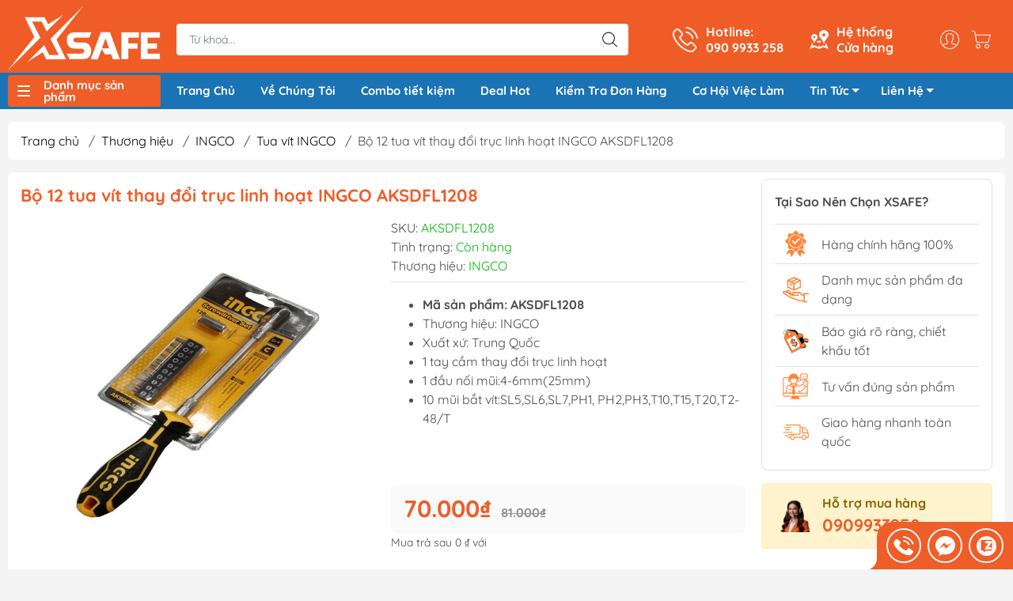

--- FILE ---
content_type: text/html; charset=utf-8
request_url: https://xsafe.vn/bo-12-tua-vit-ingco-aksdfl1208
body_size: 85397
content:
<!DOCTYPE html>
<html lang="vi">
	<head>
		<meta charset="utf-8">
		<!-- Google Tag Manager -->
		<script>(function(w,d,s,l,i){w[l]=w[l]||[];w[l].push({'gtm.start':
															  new Date().getTime(),event:'gtm.js'});var f=d.getElementsByTagName(s)[0],
	j=d.createElement(s),dl=l!='dataLayer'?'&l='+l:'';j.async=true;j.src=
		'https://www.googletagmanager.com/gtm.js?id='+i+dl;f.parentNode.insertBefore(j,f);
									})(window,document,'script','dataLayer','GTM-MSPM4HL3');</script>
		<!-- End Google Tag Manager -->
		<!-- Hotjar Tracking Code for https://xsafe.vn/ -->
		<script>
			(function(h,o,t,j,a,r){
				h.hj=h.hj||function(){(h.hj.q=h.hj.q||[]).push(arguments)};
				h._hjSettings={hjid:3514256,hjsv:6};
				a=o.getElementsByTagName('head')[0];
				r=o.createElement('script');r.async=1;
				r.src=t+h._hjSettings.hjid+j+h._hjSettings.hjsv;
				a.appendChild(r);
			})(window,document,'https://static.hotjar.com/c/hotjar-','.js?sv=');
		</script>
		<meta http-equiv="content-Type" content="text/html; charset=utf-8"/>
		<meta name="theme-color" content="#ef5d28">
		<meta name='dmca-site-verification' content='emhzRTBjY3NSY2hRSEZzN0xvMFd3QT090' />
		<meta http-equiv="Content-Security-Policy" content="block-all-mixed-content">
		<meta name="google-site-verification" content="Q3zsYNBgC8UvlB_Nud7Jrqik3QivuNr76D36TNtgC8g"/>
		<link rel="canonical" href="https://xsafe.vn/bo-12-tua-vit-ingco-aksdfl1208"/>
		<meta name='revisit-after' content='2 days' />
		<link rel="preconnect" href="https://xsafe.vn/bo-12-tua-vit-ingco-aksdfl1208">
		<link rel="preconnect" href="//www.google-analytics.com/">
		<link rel="preconnect" href="//www.googletagmanager.com/">
		<link rel="preconnect" href="https://bizweb.dktcdn.net" crossorigin>
		<meta name="viewport" content="width=device-width, initial-scale=1, maximum-scale=1.0, user-scalable=no">
		<title>
			Bộ 12 tua vít thay đổi trục linh hoạt INGCO AKSDFL1208
			
			
		</title>		
		<!-- ================= Page description ================== -->
		<meta name="description" content="Bộ 12 tua vít thay đổi trục linh hoạt INGCO AKSDFL1208 là một sản phẩm chất lượng cao,  kích thước nhỏ gọn, độ chính xác cao, và sử dụng đa năng trong công việc sửa chữa và lắp đặt trong nhiều lĩnh vực khác nhau.">
		<!-- ================= Meta ================== -->
		<meta name="keywords" content="Bộ 12 tua vít thay đổi trục linh hoạt INGCO AKSDFL1208, Tua vít INGCO, Bộ dụng cụ tua vít, Tua Vít, INGCO, XSafe - Dụng Cụ Cầm Tay, Bảo Hộ Lao Động, xsafe.vn"/>		

		<meta name="robots" content="follow, index"/>
		<link rel="shortcut icon" href="//bizweb.dktcdn.net/100/351/215/themes/1090625/assets/favicon.png?1768734410229" type="image/x-icon" />  

<meta property="og:type" content="product">
<meta property="og:title" content="Bộ 12 tua vít thay đổi trục linh hoạt INGCO AKSDFL1208">

<meta property="og:image" content="https://bizweb.dktcdn.net/thumb/grande/100/351/215/products/bo-tuoc-no-vit-da-nang-12-chi-tiet-ingco-aksdfl1208.jpg?v=1762932372363">
<meta property="og:image:secure_url" content="https://bizweb.dktcdn.net/thumb/grande/100/351/215/products/bo-tuoc-no-vit-da-nang-12-chi-tiet-ingco-aksdfl1208.jpg?v=1762932372363">

<meta property="og:image" content="https://bizweb.dktcdn.net/thumb/grande/100/351/215/products/set-cacciavite-flessibile-con-inserti.jpg?v=1681444130397">
<meta property="og:image:secure_url" content="https://bizweb.dktcdn.net/thumb/grande/100/351/215/products/set-cacciavite-flessibile-con-inserti.jpg?v=1681444130397">

<meta property="og:price:amount" content="70.000₫">


<meta property="og:description" content="Bộ 12 tua vít thay đổi trục linh hoạt INGCO AKSDFL1208 là một sản phẩm chất lượng cao,  kích thước nhỏ gọn, độ chính xác cao, và sử dụng đa năng trong công việc sửa chữa và lắp đặt trong nhiều lĩnh vực khác nhau.">

<meta property="og:url" content="https://xsafe.vn/bo-12-tua-vit-ingco-aksdfl1208">
<meta property="og:site_name" content="XSafe - Dụng Cụ Cầm Tay, Bảo Hộ Lao Động">

		<link rel="stylesheet" type="text/css" href="//bizweb.dktcdn.net/100/351/215/themes/1090625/assets/fonts.scss.css?1768734410229" media="print" onload="this.media='all';">

<link rel="preload" as="style" href="//bizweb.dktcdn.net/100/351/215/themes/1090625/assets/bootstrap_swiper.scss.css?1768734410229"  type="text/css">
<link rel="preload" as="style" href="//bizweb.dktcdn.net/100/351/215/themes/1090625/assets/mew_style_first.scss.css?1768734410229" type="text/css">
<link rel="preload" as="style" href="//bizweb.dktcdn.net/100/351/215/themes/1090625/assets/mew_style_gb.scss.css?1768734410229" type="text/css">
<style>
	:root {
		--menuWidth: 100%;
		--leftColBackground: #fff; 
		--lightLeftColBackground: #2d343a; /*+5%*/
		--darkLeftColBackground: #22272b; /*-5%*/
		--mainColor: #ef5d28;
		--mainColor2: #f15c25;
		--menuHover: #ef5d28;
		--accentColor1: #929292;
		--accentColor2: #d62d2d; /*Màu giá*/
		--textColor: #4c4c4c;
	}	
</style>

<link href="//bizweb.dktcdn.net/100/351/215/themes/1090625/assets/bootstrap_swiper.scss.css?1768734410229" rel="stylesheet" type="text/css" media="all" />
<link href="//bizweb.dktcdn.net/100/351/215/themes/1090625/assets/mew_style_first.scss.css?1768734410229" rel="stylesheet" type="text/css" media="all" />
<link href="//bizweb.dktcdn.net/100/351/215/themes/1090625/assets/mew_style_gb.scss.css?1768734410229" rel="stylesheet" type="text/css" media="all" />

<link rel="preload" as="style"  href="//bizweb.dktcdn.net/100/351/215/themes/1090625/assets/swatch_style.scss.css?1768734410229" type="text/css">
<link rel="preload" as="style"  href="//bizweb.dktcdn.net/100/351/215/themes/1090625/assets/product_style.scss.css?1768734410229" type="text/css">
<link href="//bizweb.dktcdn.net/100/351/215/themes/1090625/assets/swatch_style.scss.css?1768734410229" rel="stylesheet" type="text/css" media="all" />
<link href="//bizweb.dktcdn.net/100/351/215/themes/1090625/assets/product_style.scss.css?1768734410229" rel="stylesheet" type="text/css" media="all" />
<link href="//bizweb.dktcdn.net/100/351/215/themes/1090625/assets/combo_style.scss.css?1768734410229" rel="stylesheet" type="text/css" media="all" />










		<link rel="preload" as="script" href="//bizweb.dktcdn.net/100/351/215/themes/1090625/assets/swiper.js?1768734410229" />
		<script src="//bizweb.dktcdn.net/100/351/215/themes/1090625/assets/swiper.js?1768734410229" type="text/javascript"></script> 
		<script src="//bizweb.dktcdn.net/100/351/215/themes/1090625/assets/jquery_3_5.js?1768734410229" type="text/javascript"></script>
		<script>
	var Bizweb = Bizweb || {};
	Bizweb.store = 'xsafe.mysapo.net';
	Bizweb.id = 351215;
	Bizweb.theme = {"id":1090625,"name":"Giao diện đồng bộ - 23/12","role":"main"};
	Bizweb.template = 'product';
	if(!Bizweb.fbEventId)  Bizweb.fbEventId = 'xxxxxxxx-xxxx-4xxx-yxxx-xxxxxxxxxxxx'.replace(/[xy]/g, function (c) {
	var r = Math.random() * 16 | 0, v = c == 'x' ? r : (r & 0x3 | 0x8);
				return v.toString(16);
			});		
</script>
<script>
	(function () {
		function asyncLoad() {
			var urls = ["//bwstatistics.sapoapps.vn/genscript/script.js?store=xsafe.mysapo.net","https://googleshopping.sapoapps.vn/conversion-tracker/global-tag/3581.js?store=xsafe.mysapo.net","https://googleshopping.sapoapps.vn/conversion-tracker/event-tag/3581.js?store=xsafe.mysapo.net","https://google-shopping.sapoapps.vn/conversion-tracker/global-tag/6466.js?store=xsafe.mysapo.net","https://google-shopping.sapoapps.vn/conversion-tracker/event-tag/6466.js?store=xsafe.mysapo.net","https://google-shopping-v2.sapoapps.vn/api/conversion-tracker/global-tag/3272?store=xsafe.mysapo.net","https://google-shopping-v2.sapoapps.vn/api/conversion-tracker/event-tag/3272?store=xsafe.mysapo.net","https://google-shopping-v2.sapoapps.vn/api/conversion-tracker/event-tag-conversion/3272?store=xsafe.mysapo.net","https://productsrecommend.sapoapps.vn/assets/js/script.js?store=xsafe.mysapo.net","https://buyx-gety.sapoapps.vn/assets/script.v2.js?store=xsafe.mysapo.net","https://combo.sapoapps.vn/assets/script.js?store=xsafe.mysapo.net","//newproductreviews.sapoapps.vn/assets/js/productreviews.min.js?store=xsafe.mysapo.net","https://popup.sapoapps.vn/api/genscript/script?store=xsafe.mysapo.net"];
			for (var i = 0; i < urls.length; i++) {
				var s = document.createElement('script');
				s.type = 'text/javascript';
				s.async = true;
				s.src = urls[i];
				var x = document.getElementsByTagName('script')[0];
				x.parentNode.insertBefore(s, x);
			}
		};
		window.attachEvent ? window.attachEvent('onload', asyncLoad) : window.addEventListener('load', asyncLoad, false);
	})();
</script>


<script>
	window.BizwebAnalytics = window.BizwebAnalytics || {};
	window.BizwebAnalytics.meta = window.BizwebAnalytics.meta || {};
	window.BizwebAnalytics.meta.currency = 'VND';
	window.BizwebAnalytics.tracking_url = '/s';

	var meta = {};
	
	meta.product = {"id": 22730508, "vendor": "INGCO", "name": "Bộ 12 tua vít thay đổi trục linh hoạt INGCO AKSDFL1208",
	"type": "ĐỒ NGHỀ", "price": 70000 };
	
	
	for (var attr in meta) {
	window.BizwebAnalytics.meta[attr] = meta[attr];
	}
</script>

	
		<script src="/dist/js/stats.min.js?v=96f2ff2"></script>
	



<!-- Google tag (gtag.js) -->
<script async src="https://www.googletagmanager.com/gtag/js?id=G-1F1MQR5LBS"></script>
<script>
  window.dataLayer = window.dataLayer || [];
  function gtag(){dataLayer.push(arguments);}
  gtag('js', new Date());

  gtag('config', 'G-1F1MQR5LBS');
</script>
<script>

	window.enabled_enhanced_ecommerce = false;

</script>

<script>

	try {
		gtag('event', 'view_item', {
			items: [
				{
					id: 22730508,
					name: "Bộ 12 tua vít thay đổi trục linh hoạt INGCO AKSDFL1208",
					brand: "INGCO",
					category: "ĐỒ NGHỀ",
					variant: "Default Title",
					price: '70000'
				}
			]
		});
	} catch(e) { console.error('ga script error', e);}

</script>






<script>
	var eventsListenerScript = document.createElement('script');
	eventsListenerScript.async = true;
	
	eventsListenerScript.src = "/dist/js/store_events_listener.min.js?v=1b795e9";
	
	document.getElementsByTagName('head')[0].appendChild(eventsListenerScript);
</script>


<!-- Google One Tap -->
<script type="text/javascript">
	(function () {
		var iframe;
		if(window.innerWidth <= 800){
			setTimeout(init, 10000);
		} else {
			document.addEventListener('DOMContentLoaded', init);
		}
		function init() {
			if (document.cookie.indexOf('one-click-social-login-google-one-tap-shown') >= 0) {
                return;
            }
			iframe = document.createElement('iframe');
			iframe.id = "iframe-google-one-tap";
			iframe.src = 'https://store.mysapo.net/account/GoogleOneTap';
			iframe.setAttribute('allowtransparency', 'true');
			iframe.setAttribute('allow', 'identity-credentials-get');
			iframe.frameBorder = 0;
			iframe.height = '385px';
			window.addEventListener('message', handlePostMessage, false);
			document.body.appendChild(iframe); 
		}
		function handlePostMessage(e) {
			var eventName = e.data[0];
			var data = e.data[1];
			switch (eventName) {
				case 'setHeight':
					iframe.height = data;
					break;
				case 'setTop':
					if ((window.innerWidth <= 800)) {
						iframe.style = "z-index: 9999999; position: fixed; bottom: 0px; right: 0px;";
						iframe.width = '100%';
					}
					else {
						iframe.style = "z-index: 9999999; position: fixed; top: 0px; right: 0px;";
						iframe.width = '391px';
					}
					break;
				case 'setRedirect':
					location.href = data.url + '&ReturnUrl=' + location.href;
					break;
				case 'markClosedOneTap':
					var date = new Date();
					date.setTime(date.getTime() + (1*24*60*60*1000));
					document.cookie = "one-click-social-login-google-one-tap-shown=1; expires=" + date.toUTCString() + "; path=/";
					break;
			}
		}
	}())
</script>
<!-- End Google One Tap -->









<script type="application/ld+json">
        {
        "@context": "http://schema.org",
        "@type": "BreadcrumbList",
        "itemListElement": 
        [
            {
                "@type": "ListItem",
                "position": 1,
                "item": 
                {
                  "@id": "https://xsafe.vn",
                  "name": "Trang chủ"
                }
            },
      
				
				

				
				
				
				
				
				
				
				
				
				
				
				
				
				
				
				
				
				
				
				
				
				
				
				
				
				
				
				
				
				
				
				
				
				
				
				
				
				
				
				
				
				
				
				
				
				
				
				
				
				
				
				
				
				
				
				
				
				
				
				
				
				
				
				
				
				
				
				
				
				
				
				
				
				
				
				
				
				
				
				
				
				
				
				
				
				
				
				
				
				
				
				
				
				
				
				
				
				
				
				
				
				
				
				
				
				
				
				
				
				
				
				
				
				
				
				
				
				
				
				
				
				
				
				
				
				
				
				
				
				
				
				
				
				
				
				
				
				
				
				
				
				
				
				
				
				
				
				
				
				
				
				
				
				
				
				
				
				
				
				
				
				
				
				
				
				
				
				
				
				
				
				
				
				
				
				
				
				
				
				
				
				
				
				
				
				
				
				
				
				
				
				
				
				
				
				
				
				
				
				
				
				
				
				
				
				
				
				
				
				
				
				
				
				
				
				
				
				
				
				
				
				
				
				
				
				
				
				
				
				
				
				
				
				
				
				
				
				
				
				
				
				
				
				
				
				
				
				
				
				
				
				
				
				
				
				
				
				
				
				
				
				
				
				
				
				
				
				
				
				
				
				
				
				
				
				
				
				
				
				
				
				
				
				
				
				
				
				
				
				
				
				
				
				
				
				
				
				
				
				
				
				
				
				
				
				
				
				
				
				
				
				
				
				
				
				
				
				
				
				
				
				
				
				
				
				
				
				
				
				
				
				
				
				
				
				
				
				
				
				
				
				
				
				
				
				
				
				
				
				
				
				
				
				
				
				
				
				
				
				
				
				
				
				
				
				
				
				
				
				
				
				
				
				
				
				
				
				
				
				
				
				
				
				
				
				
				
				
				
				
				
				
				
				
				
				
				
				
				
				
				
				
				
				
				
				
				
				
				
				
				
				
				
				
				
				
				
				
				
				
				
				
				
				
				
				
				
				
				
				
				
				
				
				
				
				
				
				
				
				
				
				
				
				
				
				
				
				
				
				
				
				
				
				
				
				
				
				
				
				
				
				
				
				
				
				
				
				
				
				
				
				
				
				
				
				
				
				
				
				
				
				
				
				
				
				
				
				
				
				
				
				
				{
                "@type": "ListItem",
                "position": 2,
                "item": 
                {
                  "@id": "https://xsafe.vn/tua-vit-ingco",
                  "name": "Tua vít INGCO"
                }
            },
				
							   {
                "@type": "ListItem",
                "position": 3,
                "item": 
                {
                  "@id": "https://xsafe.vn/bo-12-tua-vit-ingco-aksdfl1208",
                  "name": "Bộ 12 tua vít thay đổi trục linh hoạt INGCO AKSDFL1208"
                }
            }
      
   

      
      
      
      
    
        ]
        }
</script>


<script rel="dns-prefetch">var ProductReviewsAppUtil=ProductReviewsAppUtil || {};</script>
		<link href="//bizweb.dktcdn.net/100/351/215/themes/1090625/assets/appcombo.css?1768734410229" rel="stylesheet" type="text/css" media="all" />
	</head>

	<body id="body_m" >
		<!-- Google Tag Manager (noscript) -->
		<noscript><iframe src="https://www.googletagmanager.com/ns.html?id=GTM-MSPM4HL3"
						  height="0" width="0" style="display:none;visibility:hidden"></iframe></noscript>
		<!-- End Google Tag Manager (noscript) -->
		<div class="page-body">
			<div class="hidden-md hidden-lg opacity_menu"></div>
			<div class="opacity_filter"></div>
			<div id="body_overlay" class="position-fixed d-none"></div>
			<div class="w-100 clearfix">
<div class="menubar w-100 text-right d-flex d-lg-none position-fixed align-items-center scroll_down">
	<a href="/" title="XSafe - Dụng Cụ Cầm Tay, Bảo Hộ Lao Động" class="mr-auto ml-3">
		<img alt="XSafe - Dụng Cụ Cầm Tay, Bảo Hộ Lao Động" src="//bizweb.dktcdn.net/thumb/small/100/351/215/themes/1090625/assets/logo.png?1768734410229" class="img-fluid">
	</a> 
</div>
<div class="bg_head position-fixed w-100 scroll_down"></div>
<div class="col-left position-fixed d-flex flex-column pt-2">
	<div class="container position-relative">
		<div class="row align-items-center">
			<div class="col-12 col-lg-2 d-none d-lg-block">
				<a href="/" title="XSafe - Dụng Cụ Cầm Tay, Bảo Hộ Lao Động" class="logo">
					<img alt="XSafe - Dụng Cụ Cầm Tay, Bảo Hộ Lao Động" src="[data-uri]" data-src="//bizweb.dktcdn.net/100/351/215/themes/1090625/assets/logo.png?1768734410229" class="img-fluid lazy">
				</a> 
			</div>
			<div class="col-12 col-lg-10">
				<div class=" d-lg-flex align-items-center position-static pr-menu">
					<div class="search-block mr-3 mr-xl-5">
						<form action="/search" method="get" id="js-search-form" class="left-search position-relative mt-4 mt-lg-0 pt-2 pb-2 pt-lg-1 pb-lg-1">
							<input type="text" placeholder="Từ khoá..." value="" maxlength="70" name="query" class="form-control pl-2 pl-lg-3 pr-5" autocomplete="off" required>
							<input type="submit" class="border-0 position-absolute p-0">
							<div id="searchResult" class="w-100 position-absolute rounded"></div>
						</form>
					</div>
					<div class="info-block ml-2 mr-2">
						<a href="tel:0909933258" title="090 9933 258" class="align-items-center d-flex head_svg text-white">
							<svg width="32" height="32" class="play0">
								<use href="#svg-phone" />
							</svg>
							<b>Hotline: <br>090 9933 258</b>
						</a>
					</div>
					<div class="info-block ml-2 mr-2">
						<a href="/he-thong-cua-hang" title="Hệ thống cửa hàng" class="align-items-center d-flex head_svg text-white">
							<svg width="24" height="24" >
								<use href="#svg-store" />
							</svg>
							<b>Hệ thống <br>Cửa hàng</b>
						</a>
					</div>
					<div class="navigation-bottom mt-auto mt-lg-0">
						<div class="b_use d-none d-lg-flex align-items-stretch">
							
							<div id="js-login-toggle" class="p-2 btn-account d-none d-lg-flex align-items-center justify-content-center head_svg">
								<svg width="24" height="24">
									<use href="#svg-account"/>
								</svg>
								<div id="m_login" class="pop_login position-absolute p-3 text-center rounded">
									<a href="/account/login" class="item_login d-block pt-1 pb-1" title="Đăng nhập">Đăng nhập</a>
									<a href="/account/register" class="item_login d-block pt-1 pb-1" title="Đăng ký">Đăng ký</a>
								</div>
							</div>
							<a class="p-2 btn-cart position-relative d-inline-flex head_svg" title="Giỏ hàng" href="/cart">
								<svg width="24" height="24" >
									<use href="#svg-cart" />
								</svg>
								<span class="btn-cart-indicator position-absolute d-none"></span>
							</a>
							
						</div>
					</div>
				</div>
			</div>
		</div>
	</div>
	<div class="menu">
		<div class="container position-relative">
			<div class="row align-items-center">
				<div class="col-lg-2">
					<div class="menu_mega indexs">
						<div class="title_menu">
							<div class="bg_menu_bar">
								<div class="menu_bar"></div>
							</div>
							<span class="title_">Danh mục sản phẩm</span>
						</div>
						<div class="blog-aside">
							<div class="aside-content">
								<div class="ul_menu">
									
									
									

<div class="nav_item nav-item lv1 li_check">
	<a href="/bao-ho-lao-dong" title="Bảo Hộ Lao Động"  class="no-img">Bảo Hộ Lao Động
		<svg xmlns="http://www.w3.org/2000/svg" viewBox="0 0 384 512"><path d="M342.6 233.4c12.5 12.5 12.5 32.8 0 45.3l-192 192c-12.5 12.5-32.8 12.5-45.3 0s-12.5-32.8 0-45.3L274.7 256 105.4 86.6c-12.5-12.5-12.5-32.8 0-45.3s32.8-12.5 45.3 0l192 192z"/></svg>
	</a>
	<div class="ul_content_right_1">
		<div class="row">
			
			
			<div class="nav_item nav-item lv2 col-lg-4 col-md-4">
				<a href="/giay-bao-ho" title="Giày Bảo Hộ">Giày Bảo Hộ</a>
				<div class="ul_content_right_2">
					
					<div class="nav_item nav-item lv3"><a href="/giay-bao-ho-nam" title="Giày Bảo Hộ Nam">Giày Bảo Hộ Nam</a></div>
					
					<div class="nav_item nav-item lv3"><a href="/giay-bao-ho-nu" title="Giày Bảo Hộ Nữ">Giày Bảo Hộ Nữ</a></div>
					
					<div class="nav_item nav-item lv3"><a href="/giay-bao-ho-sieu-nhe" title="Giày Bảo Hộ Siêu Nhẹ">Giày Bảo Hộ Siêu Nhẹ</a></div>
					
					<div class="nav_item nav-item lv3"><a href="/giay-bao-ho-han-quoc" title="Giày Bảo Hộ Hàn Quốc">Giày Bảo Hộ Hàn Quốc</a></div>
					
					<div class="nav_item nav-item lv3"><a href="/giay-bao-ho-viet-nam" title="Giày Bảo Hộ Việt Nam">Giày Bảo Hộ Việt Nam</a></div>
					
					<div class="nav_item nav-item lv3"><a href="/giay-bao-ho-uc" title="Giày Bảo Hộ Úc">Giày Bảo Hộ Úc</a></div>
					
					<div class="nav_item nav-item lv3"><a href="/giay-bao-ho-cach-dien" title="Giày Bảo Hộ Cách Điện">Giày Bảo Hộ Cách Điện</a></div>
					
					<div class="nav_item nav-item lv3"><a href="/giay-bao-ho-chong-nuoc" title="Giày Bảo Hộ Chống Nước">Giày Bảo Hộ Chống Nước</a></div>
					
					<div class="nav_item nav-item lv3"><a href="/giay-bao-ho-phong-sach" title="Giày Bảo Hộ Phòng Sạch">Giày Bảo Hộ Phòng Sạch</a></div>
					
					<div class="nav_item nav-item lv3"><a href="/giay-bao-ho-chong-tinh-dien" title="Giày Bảo Hộ Chống Tĩnh Điện">Giày Bảo Hộ Chống Tĩnh Điện</a></div>
					
					<div class="nav_item nav-item lv3"><a href="/giay-bao-ho-chiu-nhiet" title="Giày bảo hộ chịu nhiệt">Giày bảo hộ chịu nhiệt</a></div>
					
					<div class="nav_item nav-item lv3"><a href="/giay-bao-ho-chong-dinh" title="Giày bảo hộ chống đinh">Giày bảo hộ chống đinh</a></div>
					
					<div class="nav_item nav-item lv3"><a href="/giay-bao-ho-chong-truot" title="Giày Bảo Hộ Chống Trượt">Giày Bảo Hộ Chống Trượt</a></div>
					
					<div class="nav_item nav-item lv3"><a href="/giay-bao-ho-mui-thep" title="Giày Bảo Hộ Mũi Thép">Giày Bảo Hộ Mũi Thép</a></div>
					
					<div class="nav_item nav-item lv3"><a href="/giay-bao-ho-mui-composite" title="Giày Bảo Hộ Mũi Composite">Giày Bảo Hộ Mũi Composite</a></div>
					
					<div class="nav_item nav-item lv3"><a href="/giay-bao-ho-da-bo" title="Giày Bảo Hộ Da Bò">Giày Bảo Hộ Da Bò</a></div>
					
					<div class="nav_item nav-item lv3"><a href="/giay-bao-ho-vai" title="Giày Bảo Hộ Vải">Giày Bảo Hộ Vải</a></div>
					
					<div class="nav_item nav-item lv3"><a href="/giay-bao-ho-lot-kevlar" title="Giày Bảo Hộ Lót Kevlar">Giày Bảo Hộ Lót Kevlar</a></div>
					
					<div class="nav_item nav-item lv3"><a href="/giay-bao-ho-cong-truong" title="Giày Bảo Hộ Công Trường">Giày Bảo Hộ Công Trường</a></div>
					
					<div class="nav_item nav-item lv3"><a href="/giay-bao-ho-bep" title="Giày Bảo Hộ Bếp">Giày Bảo Hộ Bếp</a></div>
					
					<div class="nav_item nav-item lv3"><a href="/giay-bao-ho-y-te" title="Giày Bảo Hộ Y Tế">Giày Bảo Hộ Y Tế</a></div>
					
					<div class="nav_item nav-item lv3"><a href="/giay-bao-ho-cao-co" title="Giày Bảo Hộ Cao Cổ">Giày Bảo Hộ Cao Cổ</a></div>
					
					<div class="nav_item nav-item lv3"><a href="/giay-bao-ho-the-thao" title="Giày Bảo Hộ Thể Thao">Giày Bảo Hộ Thể Thao</a></div>
					
					<div class="nav_item nav-item lv3"><a href="/giay-bao-ho-thoi-trang" title="Giày Bảo Hộ Thời Trang">Giày Bảo Hộ Thời Trang</a></div>
					
					<div class="nav_item nav-item lv3"><a href="/giay-bao-ho-khong-day" title="Giày Bảo Hộ Không Dây">Giày Bảo Hộ Không Dây</a></div>
					
					<div class="nav_item nav-item lv3"><a href="/giay-bao-ho-nhap-khau" title="Giày Bảo Hộ Nhập Khẩu">Giày Bảo Hộ Nhập Khẩu</a></div>
					
					<div class="nav_item nav-item lv3"><a href="/giay-bao-ho-hans" title="Giày Bảo Hộ Hans">Giày Bảo Hộ Hans</a></div>
					
				</div>
			</div>
			
			
			
			<div class="nav_item nav-item lv2 col-lg-4 col-md-4">
				<a href="/gang-tay-bao-ho" title="Găng tay">Găng tay</a>
				<div class="ul_content_right_2">
					
					<div class="nav_item nav-item lv3"><a href="/gang-tay-chong-cat" title="Găng Tay Chống Cắt">Găng Tay Chống Cắt</a></div>
					
					<div class="nav_item nav-item lv3"><a href="/gang-tay-cao-su" title="Găng Tay Cao Su">Găng Tay Cao Su</a></div>
					
					<div class="nav_item nav-item lv3"><a href="/gang-tay-inox" title="Găng Tay Inox">Găng Tay Inox</a></div>
					
					<div class="nav_item nav-item lv3"><a href="/gang-tay-len-soi" title="Găng Tay Len Sợi">Găng Tay Len Sợi</a></div>
					
					<div class="nav_item nav-item lv3"><a href="/gang-tay-chiu-nhiet" title="Găng Tay Chịu Nhiệt">Găng Tay Chịu Nhiệt</a></div>
					
					<div class="nav_item nav-item lv3"><a href="/gang-tay-y-te" title="Găng Tay Y Tế">Găng Tay Y Tế</a></div>
					
					<div class="nav_item nav-item lv3"><a href="/gang-tay-vai" title="Găng Tay Vải">Găng Tay Vải</a></div>
					
					<div class="nav_item nav-item lv3"><a href="/gang-tay-chong-tinh-dien" title="Găng Tay Chống Tĩnh Điện">Găng Tay Chống Tĩnh Điện</a></div>
					
					<div class="nav_item nav-item lv3"><a href="/gang-tay-chong-rung" title="Găng Tay Chống Rung Chống Va Đập">Găng Tay Chống Rung Chống Va Đập</a></div>
					
					<div class="nav_item nav-item lv3"><a href="/gang-tay-phong-sach" title="Găng tay phòng sạch">Găng tay phòng sạch</a></div>
					
					<div class="nav_item nav-item lv3"><a href="/gang-tay-han" title="Găng tay hàn">Găng tay hàn</a></div>
					
					<div class="nav_item nav-item lv3"><a href="/gang-tay-chong-hoa-chat" title="Găng tay chống hóa chất">Găng tay chống hóa chất</a></div>
					
				</div>
			</div>
			
			
			
			<div class="nav_item nav-item lv2 col-lg-4 col-md-4">
				<a href="/mu-bao-ho" title="Mũ Nón">Mũ Nón</a>
				<div class="ul_content_right_2">
					
					<div class="nav_item nav-item lv3"><a href="/mu-cong-nhan" title="Mũ Công Nhân">Mũ Công Nhân</a></div>
					
					<div class="nav_item nav-item lv3"><a href="/mu-bao-ho-ky-su" title="Mũ Bảo Hộ Kỹ Sư">Mũ Bảo Hộ Kỹ Sư</a></div>
					
					<div class="nav_item nav-item lv3"><a href="/mu-bao-ho-cach-dien" title="Mũ Bảo Hộ Cách Điện">Mũ Bảo Hộ Cách Điện</a></div>
					
					<div class="nav_item nav-item lv3"><a href="/mu-bao-ho-viet-nam" title="Mũ Bảo Hộ Việt Nam">Mũ Bảo Hộ Việt Nam</a></div>
					
					<div class="nav_item nav-item lv3"><a href="/mu-bao-ho-nhap-khau" title="Mũ Bảo Hộ Nhập Khẩu">Mũ Bảo Hộ Nhập Khẩu</a></div>
					
					<div class="nav_item nav-item lv3"><a href="/mu-bao-ho-cov" title="Mũ Bảo Hộ COV">Mũ Bảo Hộ COV</a></div>
					
				</div>
			</div>
			
			
			
			<div class="nav_item nav-item lv2 col-lg-4 col-md-4">
				<a href="/mat-na" title="Mặt Nạ">Mặt Nạ</a>
				<div class="ul_content_right_2">
					
					<div class="nav_item nav-item lv3"><a href="/mat-na-phun-son" title="Mặt nạ phun sơn">Mặt nạ phun sơn</a></div>
					
					<div class="nav_item nav-item lv3"><a href="/mat-na-chong-khoi" title="Mặt nạ chống khói">Mặt nạ chống khói</a></div>
					
					<div class="nav_item nav-item lv3"><a href="/mat-na-phun-thuoc-tru-sau" title="Mặt nạ phun thuốc trừ sâu">Mặt nạ phun thuốc trừ sâu</a></div>
					
					<div class="nav_item nav-item lv3"><a href="/mat-na-nua-mat" title="Mặt nạ nửa mặt">Mặt nạ nửa mặt</a></div>
					
					<div class="nav_item nav-item lv3"><a href="/phu-kien-mat-na" title="Phụ Kiện Mặt Nạ">Phụ Kiện Mặt Nạ</a></div>
					
					<div class="nav_item nav-item lv3"><a href="/phin-loc-mat-na" title="Phin lọc mặt lạ">Phin lọc mặt lạ</a></div>
					
					<div class="nav_item nav-item lv3"><a href="/tam-loc-bui" title="Tấm lọc bụi">Tấm lọc bụi</a></div>
					
					<div class="nav_item nav-item lv3"><a href="/nap-giu-tam-loc" title="Nắp giữ tấm lọc">Nắp giữ tấm lọc</a></div>
					
				</div>
			</div>
			
			
			
			<div class="nav_item nav-item lv2 col-lg-4 col-md-4">
				<a href="/day-dai-an-toan" title="Dây Đai An Toàn">Dây Đai An Toàn</a>
				<div class="ul_content_right_2">
					
					<div class="nav_item nav-item lv3"><a href="/day-dai-an-toan-tho-dien" title="Dây Đai An Toàn Thợ Điện">Dây Đai An Toàn Thợ Điện</a></div>
					
					<div class="nav_item nav-item lv3"><a href="/day-an-toan-toan-than" title="Dây an toàn toàn thân">Dây an toàn toàn thân</a></div>
					
					<div class="nav_item nav-item lv3"><a href="/day-an-toan-ban-than" title="Dây an toàn bán thân">Dây an toàn bán thân</a></div>
					
					<div class="nav_item nav-item lv3"><a href="/day-an-toan-1-moc" title="Dây an toàn 1 móc">Dây an toàn 1 móc</a></div>
					
					<div class="nav_item nav-item lv3"><a href="/day-an-toan-2-moc" title="Dây an toàn 2 móc">Dây an toàn 2 móc</a></div>
					
					<div class="nav_item nav-item lv3"><a href="/day-dai-an-toan-cov" title="Dây Đai An Toàn COV">Dây Đai An Toàn COV</a></div>
					
				</div>
			</div>
			
			
			
			<div class="nav_item nav-item lv2 col-lg-4 col-md-4">
				<a href="/quan-ao-bao-ho" title="Quần Áo Bảo Hộ">Quần Áo Bảo Hộ</a>
				<div class="ul_content_right_2">
					
					<div class="nav_item nav-item lv3"><a href="/quan-ao-chong-hoa-chat" title="Quần Áo Chống Hóa Chất">Quần Áo Chống Hóa Chất</a></div>
					
					<div class="nav_item nav-item lv3"><a href="/dong-phuc-bao-ho-lao-dong" title="Đồng Phục Bảo Hộ Lao Động">Đồng Phục Bảo Hộ Lao Động</a></div>
					
					<div class="nav_item nav-item lv3"><a href="/quan-ao-chong-bui" title="Quần áo chống bụi">Quần áo chống bụi</a></div>
					
					<div class="nav_item nav-item lv3"><a href="/quan-ao-chong-lanh" title="Quần áo chống lạnh">Quần áo chống lạnh</a></div>
					
					<div class="nav_item nav-item lv3"><a href="/quan-ao-chiu-nhiet" title="Quần Áo Chịu Nhiệt">Quần Áo Chịu Nhiệt</a></div>
					
					<div class="nav_item nav-item lv3"><a href="/quan-ao-chong-ho-quang-dien" title="Quần áo chống hồ quang điện">Quần áo chống hồ quang điện</a></div>
					
					<div class="nav_item nav-item lv3"><a href="/tap-de-chong-tham-nuoc-chong-hoa-chat" title="Tạp Dề Chống Thấm Nước, Chống Hóa chất">Tạp Dề Chống Thấm Nước, Chống Hóa chất</a></div>
					
					<div class="nav_item nav-item lv3"><a href="/quan-ao-bao-ho-tho-han" title="Quần Áo Bảo Hộ Thợ Hàn">Quần Áo Bảo Hộ Thợ Hàn</a></div>
					
					<div class="nav_item nav-item lv3"><a href="/quan-ao-loi-nuoc" title="Quần Áo Lội Nước">Quần Áo Lội Nước</a></div>
					
					<div class="nav_item nav-item lv3"><a href="/ao-khoac-bao-ho" title="Áo khoác bảo hộ">Áo khoác bảo hộ</a></div>
					
				</div>
			</div>
			
			
			
			<div class="nav_item nav-item lv2 col-lg-4 col-md-4">
				<a href="/khau-trang" title="Khẩu Trang">Khẩu Trang</a>
				<div class="ul_content_right_2">
					
					<div class="nav_item nav-item lv3"><a href="/khau-trang-y-te" title="Khẩu trang y tế">Khẩu trang y tế</a></div>
					
					<div class="nav_item nav-item lv3"><a href="/khau-trang-hoat-tinh" title="Khẩu trang hoạt tính">Khẩu trang hoạt tính</a></div>
					
					<div class="nav_item nav-item lv3"><a href="/khau-trang-nhua" title="Khẩu trang nhựa">Khẩu trang nhựa</a></div>
					
					<div class="nav_item nav-item lv3"><a href="/khau-trang-chong-doc" title="Khẩu trang chống độc">Khẩu trang chống độc</a></div>
					
					<div class="nav_item nav-item lv3"><a href="/khau-trang-n95" title="Khẩu trang N95">Khẩu trang N95</a></div>
					
					<div class="nav_item nav-item lv3"><a href="/khau-trang-5d" title="Khẩu trang 5D">Khẩu trang 5D</a></div>
					
					<div class="nav_item nav-item lv3"><a href="/khau-trang-3d" title="Khẩu trang 3d">Khẩu trang 3d</a></div>
					
					<div class="nav_item nav-item lv3"><a href="/khau-trang-vai" title="Khẩu trang vải">Khẩu trang vải</a></div>
					
					<div class="nav_item nav-item lv3"><a href="/khau-trang-loc-bui" title="Khẩu trang lọc bụi">Khẩu trang lọc bụi</a></div>
					
					<div class="nav_item nav-item lv3"><a href="/khau-trang-neovision" title="Khẩu trang Neovision">Khẩu trang Neovision</a></div>
					
				</div>
			</div>
			
			
			
			<div class="nav_item nav-item lv2 col-lg-4 col-md-4">
				<a href="/ung-bao-ho" title="Ủng bảo hộ">Ủng bảo hộ</a>
				<div class="ul_content_right_2">
					
					<div class="nav_item nav-item lv3"><a href="/ung-kho-lanh" title="Ủng Kho Lạnh">Ủng Kho Lạnh</a></div>
					
					<div class="nav_item nav-item lv3"><a href="/ung-cach-dien" title="Ủng Cách Điện">Ủng Cách Điện</a></div>
					
					<div class="nav_item nav-item lv3"><a href="/ung-da-bao-ho" title="Ủng da bảo hộ">Ủng da bảo hộ</a></div>
					
				</div>
			</div>
			
			
			
			<div class="nav_item nav-item lv2 col-lg-4 col-md-4"><a href="/nut-bit-tai-chong-on" title="Nút bịt tai chống ồn">Nút bịt tai chống ồn</a></div>
			
			
			
			<div class="nav_item nav-item lv2 col-lg-4 col-md-4"><a href="/chup-tai-chong-on" title="Chụp Tai Chống Ồn">Chụp Tai Chống Ồn</a></div>
			
			
			
			<div class="nav_item nav-item lv2 col-lg-4 col-md-4">
				<a href="/ao-phan-quang" title="Áo phản quang">Áo phản quang</a>
				<div class="ul_content_right_2">
					
					<div class="nav_item nav-item lv3"><a href="/ao-gile-phan-quang" title="Áo Gile Phản Quang">Áo Gile Phản Quang</a></div>
					
					<div class="nav_item nav-item lv3"><a href="/ao-luoi-phan-quang" title="Áo lưới phản quang">Áo lưới phản quang</a></div>
					
				</div>
			</div>
			
			
			
			<div class="nav_item nav-item lv2 col-lg-4 col-md-4"><a href="/ao-mua" title="Áo mưa">Áo mưa</a></div>
			
			
			
			<div class="nav_item nav-item lv2 col-lg-4 col-md-4"><a href="/bon-rua-mat" title="Bồn rửa mắt">Bồn rửa mắt</a></div>
			
			
			
			<div class="nav_item nav-item lv2 col-lg-4 col-md-4">
				<a href="/kinh-bao-ho" title="Kính Bảo Hộ">Kính Bảo Hộ</a>
				<div class="ul_content_right_2">
					
					<div class="nav_item nav-item lv3"><a href="/kinh-bao-ho-chong-tia-uv" title="Kính bảo hộ chống tia UV">Kính bảo hộ chống tia UV</a></div>
					
					<div class="nav_item nav-item lv3"><a href="/kinh-chong-hoa-chat" title="Kính chống hoá chất">Kính chống hoá chất</a></div>
					
					<div class="nav_item nav-item lv3"><a href="/kinh-han-trang" title="Kính hàn trắng">Kính hàn trắng</a></div>
					
					<div class="nav_item nav-item lv3"><a href="/kinh-han-den" title="Kính hàn đen">Kính hàn đen</a></div>
					
					<div class="nav_item nav-item lv3"><a href="/kinh-bao-ho-che-mat" title="Kính bảo hộ che mặt">Kính bảo hộ che mặt</a></div>
					
					<div class="nav_item nav-item lv3"><a href="/kinh-phong-thi-nghiem" title="Kính phòng thí nghiệm">Kính phòng thí nghiệm</a></div>
					
				</div>
			</div>
			
			
		</div>
	</div>
</div>

									
									
									

<div class="nav_item nav-item lv1 li_check">
	<a href="/thiet-bi-bao-quan" title="Thiết Bị Lưu Trữ"  class="no-img">Thiết Bị Lưu Trữ
		<svg xmlns="http://www.w3.org/2000/svg" viewBox="0 0 384 512"><path d="M342.6 233.4c12.5 12.5 12.5 32.8 0 45.3l-192 192c-12.5 12.5-32.8 12.5-45.3 0s-12.5-32.8 0-45.3L274.7 256 105.4 86.6c-12.5-12.5-12.5-32.8 0-45.3s32.8-12.5 45.3 0l192 192z"/></svg>
	</a>
	<div class="ul_content_right_1">
		<div class="row">
			
			
			<div class="nav_item nav-item lv2 col-lg-4 col-md-4">
				<a href="/tu-do-nghe" title="Tủ đồ nghề">Tủ đồ nghề</a>
				<div class="ul_content_right_2">
					
					<div class="nav_item nav-item lv3"><a href="/tu-do-nghe-5-ngan" title="Tủ đồ nghề 5 ngăn">Tủ đồ nghề 5 ngăn</a></div>
					
					<div class="nav_item nav-item lv3"><a href="/tu-dung-cu-7-ngan" title="Tủ dụng cụ 7 ngăn">Tủ dụng cụ 7 ngăn</a></div>
					
					<div class="nav_item nav-item lv3"><a href="/tu-gara-xe-may" title="Tủ gara xe máy">Tủ gara xe máy</a></div>
					
					<div class="nav_item nav-item lv3"><a href="/tu-garage-xe-hoi" title="Tủ garage xe hơi">Tủ garage xe hơi</a></div>
					
					<div class="nav_item nav-item lv3"><a href="/tu-do-nghe-3-ngan" title="Tủ Đồ Nghề 3 Ngăn">Tủ Đồ Nghề 3 Ngăn</a></div>
					
				</div>
			</div>
			
			
			
			<div class="nav_item nav-item lv2 col-lg-4 col-md-4">
				<a href="/thung-dung-do-nghe" title="Thùng đựng đồ nghề">Thùng đựng đồ nghề</a>
				<div class="ul_content_right_2">
					
					<div class="nav_item nav-item lv3"><a href="/thung-dung-do-nghe-lon" title="Thùng Đựng Đồ Nghề Lớn">Thùng Đựng Đồ Nghề Lớn</a></div>
					
					<div class="nav_item nav-item lv3"><a href="/thung-dung-do-nghe-mini" title="Thùng đựng đồ nghề mini">Thùng đựng đồ nghề mini</a></div>
					
					<div class="nav_item nav-item lv3"><a href="/thung-dung-do-nghe-bang-sat" title="Thùng đựng đồ nghề bằng sắt">Thùng đựng đồ nghề bằng sắt</a></div>
					
				</div>
			</div>
			
			
			
			<div class="nav_item nav-item lv2 col-lg-4 col-md-4"><a href="/xe-day-do-nghe" title="Xe đẩy đồ nghề">Xe đẩy đồ nghề</a></div>
			
			
			
			<div class="nav_item nav-item lv2 col-lg-4 col-md-4"><a href="/balo-do-nghe" title="Balo đồ nghề">Balo đồ nghề</a></div>
			
			
			
			<div class="nav_item nav-item lv2 col-lg-4 col-md-4"><a href="/ke-sat-lap-ghep" title="Kệ sắt lắp ghép">Kệ sắt lắp ghép</a></div>
			
			
			
			<div class="nav_item nav-item lv2 col-lg-4 col-md-4">
				<a href="/tui-dung-do-nghe" title="Túi Đựng Đồ Nghề">Túi Đựng Đồ Nghề</a>
				<div class="ul_content_right_2">
					
					<div class="nav_item nav-item lv3"><a href="/tui-cho-tho-dien" title="Túi cho thợ điện">Túi cho thợ điện</a></div>
					
					<div class="nav_item nav-item lv3"><a href="/tui-deo-hong" title="Túi đeo hông">Túi đeo hông</a></div>
					
					<div class="nav_item nav-item lv3"><a href="/tui-do-nghe-mini" title="Túi đồ nghề mini">Túi đồ nghề mini</a></div>
					
				</div>
			</div>
			
			
			
			<div class="nav_item nav-item lv2 col-lg-4 col-md-4">
				<a href="/xe-day-di-dong" title="Xe Đẩy Di Động">Xe Đẩy Di Động</a>
				<div class="ul_content_right_2">
					
				</div>
			</div>
			
			
			
			<div class="nav_item nav-item lv2 col-lg-4 col-md-4"><a href="/tu-do-nghe-treo-tuong" title="Tủ đồ nghề treo tường">Tủ đồ nghề treo tường</a></div>
			
			
			
			<div class="nav_item nav-item lv2 col-lg-4 col-md-4"><a href="/phu-kien-tu-dung-cu" title="Phụ kiện tủ dụng cụ">Phụ kiện tủ dụng cụ</a></div>
			
			
		</div>
	</div>
</div>

									
									
									

<div class="nav_item nav-item lv1 li_check">
	<a href="/dung-cu-pin" title="Dụng Cụ Pin"  class="no-img">Dụng Cụ Pin
		<svg xmlns="http://www.w3.org/2000/svg" viewBox="0 0 384 512"><path d="M342.6 233.4c12.5 12.5 12.5 32.8 0 45.3l-192 192c-12.5 12.5-32.8 12.5-45.3 0s-12.5-32.8 0-45.3L274.7 256 105.4 86.6c-12.5-12.5-12.5-32.8 0-45.3s32.8-12.5 45.3 0l192 192z"/></svg>
	</a>
	<div class="ul_content_right_1">
		<div class="row">
			
			
			<div class="nav_item nav-item lv2 col-lg-4 col-md-4">
				<a href="/may-khoan-dung-pin" title="Máy khoan pin">Máy khoan pin</a>
				<div class="ul_content_right_2">
					
					<div class="nav_item nav-item lv3"><a href="/may-khoan-pin-20v" title="Máy Khoan Pin 20V">Máy Khoan Pin 20V</a></div>
					
					<div class="nav_item nav-item lv3"><a href="/may-khoan-bua-dung-pin" title="Máy Khoan Búa Dùng Pin">Máy Khoan Búa Dùng Pin</a></div>
					
					<div class="nav_item nav-item lv3"><a href="/may-khoan-pin-40v" title="Máy Khoan Pin 40V">Máy Khoan Pin 40V</a></div>
					
					<div class="nav_item nav-item lv3"><a href="/may-khoan-pin-12v" title="Máy Khoan Pin 12V">Máy Khoan Pin 12V</a></div>
					
					<div class="nav_item nav-item lv3"><a href="/may-khoan-18v" title="Máy khoan 18V">Máy khoan 18V</a></div>
					
				</div>
			</div>
			
			
			
			<div class="nav_item nav-item lv2 col-lg-4 col-md-4">
				<a href="/may-van-vit-pin" title="Máy vặn vít pin">Máy vặn vít pin</a>
				<div class="ul_content_right_2">
					
					<div class="nav_item nav-item lv3"><a href="/may-van-vit-mini" title="Máy Vặn Vít Mini">Máy Vặn Vít Mini</a></div>
					
					<div class="nav_item nav-item lv3"><a href="/may-van-vit-12v" title="Máy Vặn Vít 12V">Máy Vặn Vít 12V</a></div>
					
				</div>
			</div>
			
			
			
			<div class="nav_item nav-item lv2 col-lg-4 col-md-4">
				<a href="/may-cua-dung-pin" title="Máy cưa pin">Máy cưa pin</a>
				<div class="ul_content_right_2">
					
					<div class="nav_item nav-item lv3"><a href="/may-cua-kiem-dung-pin" title="Máy Cưa Kiếm Dùng Pin">Máy Cưa Kiếm Dùng Pin</a></div>
					
					<div class="nav_item nav-item lv3"><a href="/may-cua-xich-dung-pin" title="Máy cưa xích dùng Pin">Máy cưa xích dùng Pin</a></div>
					
					<div class="nav_item nav-item lv3"><a href="/may-cua-dia-dung-pin" title="Máy Cưa Đĩa Dùng Pin">Máy Cưa Đĩa Dùng Pin</a></div>
					
					<div class="nav_item nav-item lv3"><a href="/may-cua-long-dung-pin" title="Máy Cưa Lọng Dùng Pin">Máy Cưa Lọng Dùng Pin</a></div>
					
					<div class="nav_item nav-item lv3"><a href="/may-cua-pin-ingco" title="Máy Cưa Pin Ingco">Máy Cưa Pin Ingco</a></div>
					
				</div>
			</div>
			
			
			
			<div class="nav_item nav-item lv2 col-lg-4 col-md-4">
				<a href="/may-mai-dung-pin" title="Máy mài pin">Máy mài pin</a>
				<div class="ul_content_right_2">
					
					<div class="nav_item nav-item lv3"><a href="/may-mai-goc-dung-pin" title="Máy Mài Góc Dùng Pin">Máy Mài Góc Dùng Pin</a></div>
					
					<div class="nav_item nav-item lv3"><a href="/may-mai-khuon-pin" title="Máy Mài Khuôn Pin">Máy Mài Khuôn Pin</a></div>
					
					<div class="nav_item nav-item lv3"><a href="/pin-may-mai" title="Pin máy mài">Pin máy mài</a></div>
					
				</div>
			</div>
			
			
			
			<div class="nav_item nav-item lv2 col-lg-4 col-md-4">
				<a href="/may-hut-bui-dung-pin" title="Máy hút bụi pin">Máy hút bụi pin</a>
				<div class="ul_content_right_2">
					
				</div>
			</div>
			
			
			
			<div class="nav_item nav-item lv2 col-lg-4 col-md-4">
				<a href="/may-thoi-bui-dung-pin" title="Máy thổi bụi pin">Máy thổi bụi pin</a>
				<div class="ul_content_right_2">
					
				</div>
			</div>
			
			
			
			<div class="nav_item nav-item lv2 col-lg-4 col-md-4"><a href="/may-cha-nham-dung-pin" title="Máy chà nhám pin">Máy chà nhám pin</a></div>
			
			
			
			<div class="nav_item nav-item lv2 col-lg-4 col-md-4"><a href="/den-led-dung-pin" title="Đèn LED Dùng Pin">Đèn LED Dùng Pin</a></div>
			
			
			
			<div class="nav_item nav-item lv2 col-lg-4 col-md-4">
				<a href="/may-khoan-be-tong-pin" title="Máy khoan bê tông Pin">Máy khoan bê tông Pin</a>
				<div class="ul_content_right_2">
					
					<div class="nav_item nav-item lv3"><a href="/khoan-be-tong-pin-12v" title="Khoan bê tông pin 12v">Khoan bê tông pin 12v</a></div>
					
					<div class="nav_item nav-item lv3"><a href="/may-khoan-be-tong-pin-18v" title="Máy Khoan bê tông pin 18v">Máy Khoan bê tông pin 18v</a></div>
					
				</div>
			</div>
			
			
			
			<div class="nav_item nav-item lv2 col-lg-4 col-md-4">
				<a href="/den-pin" title="Đèn Pin">Đèn Pin</a>
				<div class="ul_content_right_2">
					
					<div class="nav_item nav-item lv3"><a href="/den-pin-cam-tay" title="Đèn pin cầm tay">Đèn pin cầm tay</a></div>
					
				</div>
			</div>
			
			
			
			<div class="nav_item nav-item lv2 col-lg-4 col-md-4"><a href="/quat-dung-pin" title="Quạt Dùng Pin">Quạt Dùng Pin</a></div>
			
			
			
			<div class="nav_item nav-item lv2 col-lg-4 col-md-4"><a href="/sung-ban-keo-dung-pin" title="Súng Bắn Keo Dùng Pin">Súng Bắn Keo Dùng Pin</a></div>
			
			
			
			<div class="nav_item nav-item lv2 col-lg-4 col-md-4">
				<a href="/pin-sac" title="Pin & Sạc">Pin & Sạc</a>
				<div class="ul_content_right_2">
					
					<div class="nav_item nav-item lv3"><a href="/pin-sac-20v" title="Pin & Sạc 20V">Pin & Sạc 20V</a></div>
					
					<div class="nav_item nav-item lv3"><a href="/sac-pin-may-khoan" title="Sạc pin máy khoan">Sạc pin máy khoan</a></div>
					
					<div class="nav_item nav-item lv3"><a href="/pin-sac-18v" title="Pin Sạc 18V">Pin Sạc 18V</a></div>
					
					<div class="nav_item nav-item lv3"><a href="/de-sac-pin" title="Đế Sạc Pin">Đế Sạc Pin</a></div>
					
					<div class="nav_item nav-item lv3"><a href="/pin-sac-10-8v" title="Pin Sạc 10.8V">Pin Sạc 10.8V</a></div>
					
					<div class="nav_item nav-item lv3"><a href="/pin-sac-14-4v" title="Pin Sạc 14.4V">Pin Sạc 14.4V</a></div>
					
					<div class="nav_item nav-item lv3"><a href="/pin-sac-12v" title="Pin Sạc 12V">Pin Sạc 12V</a></div>
					
				</div>
			</div>
			
			
			
			<div class="nav_item nav-item lv2 col-lg-4 col-md-4"><a href="/may-xit-rua-dung-pin" title="Máy xịt rửa dùng pin">Máy xịt rửa dùng pin</a></div>
			
			
			
			<div class="nav_item nav-item lv2 col-lg-4 col-md-4"><a href="/may-thoi-nong-pin" title="Máy Thổi Nóng Pin">Máy Thổi Nóng Pin</a></div>
			
			
			
			<div class="nav_item nav-item lv2 col-lg-4 col-md-4"><a href="/may-cat-tia-hang-rao-chay-pin" title="Máy cắt tỉa hàng rào chạy Pin">Máy cắt tỉa hàng rào chạy Pin</a></div>
			
			
			
			<div class="nav_item nav-item lv2 col-lg-4 col-md-4">
				<a href="/may-thuy-luc-dung-pin" title="Máy Thủy Lực Dùng Pin">Máy Thủy Lực Dùng Pin</a>
				<div class="ul_content_right_2">
					
					<div class="nav_item nav-item lv3"><a href="/may-cat-cap-pin" title="Máy Cắt Cáp Pin">Máy Cắt Cáp Pin</a></div>
					
				</div>
			</div>
			
			
			
			<div class="nav_item nav-item lv2 col-lg-4 col-md-4"><a href="/may-phay-pin" title="Máy phay Pin">Máy phay Pin</a></div>
			
			
			
			<div class="nav_item nav-item lv2 col-lg-4 col-md-4">
				<a href="/may-cat-dung-pin" title="Máy cắt dùng pin">Máy cắt dùng pin</a>
				<div class="ul_content_right_2">
					
					<div class="nav_item nav-item lv3"><a href="/may-cat-rung-pin" title="Máy cắt rung pin">Máy cắt rung pin</a></div>
					
					<div class="nav_item nav-item lv3"><a href="/may-cat-canh-dung-pin" title="Máy cắt cành dùng Pin">Máy cắt cành dùng Pin</a></div>
					
				</div>
			</div>
			
			
			
			<div class="nav_item nav-item lv2 col-lg-4 col-md-4"><a href="/may-bom-mo-pin" title="Máy bơm mỡ pin">Máy bơm mỡ pin</a></div>
			
			
			
			<div class="nav_item nav-item lv2 col-lg-4 col-md-4"><a href="/may-siet-bu-long-dung-pin" title="may-siet-bu-long-dung-pin">may-siet-bu-long-dung-pin</a></div>
			
			
		</div>
	</div>
</div>

									
									
									

<div class="nav_item nav-item lv1 li_check">
	<a href="/dung-cu-dien" title="Dụng Cụ Điện"  class="no-img">Dụng Cụ Điện
		<svg xmlns="http://www.w3.org/2000/svg" viewBox="0 0 384 512"><path d="M342.6 233.4c12.5 12.5 12.5 32.8 0 45.3l-192 192c-12.5 12.5-32.8 12.5-45.3 0s-12.5-32.8 0-45.3L274.7 256 105.4 86.6c-12.5-12.5-12.5-32.8 0-45.3s32.8-12.5 45.3 0l192 192z"/></svg>
	</a>
	<div class="ul_content_right_1">
		<div class="row">
			
			
			<div class="nav_item nav-item lv2 col-lg-4 col-md-4">
				<a href="/may-khoan-dien" title="Máy khoan điện">Máy khoan điện</a>
				<div class="ul_content_right_2">
					
					<div class="nav_item nav-item lv3"><a href="/may-khoan-sat" title="Máy khoan sắt">Máy khoan sắt</a></div>
					
					<div class="nav_item nav-item lv3"><a href="/may-khoan-tuong" title="Máy khoan tường">Máy khoan tường</a></div>
					
					<div class="nav_item nav-item lv3"><a href="/may-khoan-bua" title="Máy Khoan Búa">Máy Khoan Búa</a></div>
					
					<div class="nav_item nav-item lv3"><a href="/may-khoan-ban" title="Máy Khoan Bàn">Máy Khoan Bàn</a></div>
					
					<div class="nav_item nav-item lv3"><a href="/may-khoan-taro" title="Máy khoan taro">Máy khoan taro</a></div>
					
					<div class="nav_item nav-item lv3"><a href="/may-khoan-da" title="Máy khoan đá">Máy khoan đá</a></div>
					
					<div class="nav_item nav-item lv3"><a href="/may-khoan-go" title="Máy khoan gỗ">Máy khoan gỗ</a></div>
					
					<div class="nav_item nav-item lv3"><a href="/may-khoan-dong-luc" title="Máy Khoan Động Lực">Máy Khoan Động Lực</a></div>
					
					<div class="nav_item nav-item lv3"><a href="/may-khoan-goc" title="Máy Khoan Góc">Máy Khoan Góc</a></div>
					
					<div class="nav_item nav-item lv3"><a href="/may-khoan-be-tong" title="Máy Khoan Bê Tông">Máy Khoan Bê Tông</a></div>
					
					<div class="nav_item nav-item lv3"><a href="/may-khoan-tu" title="Máy khoan từ">Máy khoan từ</a></div>
					
					<div class="nav_item nav-item lv3"><a href="/may-khoan-rut-loi" title="Máy khoan rút lõi">Máy khoan rút lõi</a></div>
					
					<div class="nav_item nav-item lv3"><a href="/bo-may-khoan" title="Bộ Máy Khoan">Bộ Máy Khoan</a></div>
					
					<div class="nav_item nav-item lv3"><a href="/may-khoan-dat" title="Máy khoan đất">Máy khoan đất</a></div>
					
				</div>
			</div>
			
			
			
			<div class="nav_item nav-item lv2 col-lg-4 col-md-4">
				<a href="/may-mai" title="Máy mài">Máy mài</a>
				<div class="ul_content_right_2">
					
					<div class="nav_item nav-item lv3"><a href="/may-mai-2-da" title="Máy mài 2 đá">Máy mài 2 đá</a></div>
					
					<div class="nav_item nav-item lv3"><a href="/may-mai-khuon" title="Máy mài khuôn">Máy mài khuôn</a></div>
					
					<div class="nav_item nav-item lv3"><a href="/may-mai-thang" title="Máy Mài Thẳng">Máy Mài Thẳng</a></div>
					
					<div class="nav_item nav-item lv3"><a href="/may-mai-ban" title="Máy mài bàn">Máy mài bàn</a></div>
					
					<div class="nav_item nav-item lv3"><a href="/may-mai-mini" title="Máy mài mini">Máy mài mini</a></div>
					
				</div>
			</div>
			
			
			
			<div class="nav_item nav-item lv2 col-lg-4 col-md-4">
				<a href="/may-cat" title="Máy cắt">Máy cắt</a>
				<div class="ul_content_right_2">
					
					<div class="nav_item nav-item lv3"><a href="/may-cat-ranh-tuong" title="Máy Cắt Rãnh Tường">Máy Cắt Rãnh Tường</a></div>
					
					<div class="nav_item nav-item lv3"><a href="/may-cat-da-nang" title="Máy Cắt Đa Năng">Máy Cắt Đa Năng</a></div>
					
					<div class="nav_item nav-item lv3"><a href="/may-cat-nhom" title="Máy cắt nhôm">Máy cắt nhôm</a></div>
					
					<div class="nav_item nav-item lv3"><a href="/may-cat-sat" title="Máy cắt sắt">Máy cắt sắt</a></div>
					
					<div class="nav_item nav-item lv3"><a href="/may-cat-da" title="Máy cắt đá">Máy cắt đá</a></div>
					
					<div class="nav_item nav-item lv3"><a href="/may-cat-rung" title="Máy Cắt Rung">Máy Cắt Rung</a></div>
					
					<div class="nav_item nav-item lv3"><a href="/may-cat-goc" title="Máy cắt góc">Máy cắt góc</a></div>
					
					<div class="nav_item nav-item lv3"><a href="/may-cat-gach" title="Máy cắt gạch">Máy cắt gạch</a></div>
					
					<div class="nav_item nav-item lv3"><a href="/may-cat-ton" title="Máy Cắt Tôn">Máy Cắt Tôn</a></div>
					
				</div>
			</div>
			
			
			
			<div class="nav_item nav-item lv2 col-lg-4 col-md-4">
				<a href="/may-cua" title="Máy cưa điện">Máy cưa điện</a>
				<div class="ul_content_right_2">
					
					<div class="nav_item nav-item lv3"><a href="/may-cua-dia" title="Máy cưa đĩa">Máy cưa đĩa</a></div>
					
					<div class="nav_item nav-item lv3"><a href="/may-cua-kiem" title="Máy cưa kiếm">Máy cưa kiếm</a></div>
					
					<div class="nav_item nav-item lv3"><a href="/may-cua-long" title="Máy Cưa Lọng">Máy Cưa Lọng</a></div>
					
					<div class="nav_item nav-item lv3"><a href="/may-cua-ban" title="Máy cưa bàn">Máy cưa bàn</a></div>
					
					<div class="nav_item nav-item lv3"><a href="/may-cua-xich" title="Máy cưa xích">Máy cưa xích</a></div>
					
					<div class="nav_item nav-item lv3"><a href="/may-cua-da-goc" title="Máy Cưa Đa Góc">Máy Cưa Đa Góc</a></div>
					
					<div class="nav_item nav-item lv3"><a href="/may-cua-go" title="Máy cưa gỗ">Máy cưa gỗ</a></div>
					
				</div>
			</div>
			
			
			
			<div class="nav_item nav-item lv2 col-lg-4 col-md-4">
				<a href="/may-cha-nham" title="Máy Chà Nhám">Máy Chà Nhám</a>
				<div class="ul_content_right_2">
					
					<div class="nav_item nav-item lv3"><a href="/may-cha-nham-bang" title="Máy chà nhám băng">Máy chà nhám băng</a></div>
					
					<div class="nav_item nav-item lv3"><a href="/may-cha-nham-rung" title="Máy chà nhám rung">Máy chà nhám rung</a></div>
					
				</div>
			</div>
			
			
			
			<div class="nav_item nav-item lv2 col-lg-4 col-md-4"><a href="/may-duc" title="Máy đục bê tông">Máy đục bê tông</a></div>
			
			
			
			<div class="nav_item nav-item lv2 col-lg-4 col-md-4">
				<a href="/quat-cong-nghiep" title="Quạt công nghiệp">Quạt công nghiệp</a>
				<div class="ul_content_right_2">
					
					<div class="nav_item nav-item lv3"><a href="/quat-cong-nghiep-treo-tuong" title="Quạt công nghiệp treo tường">Quạt công nghiệp treo tường</a></div>
					
					<div class="nav_item nav-item lv3"><a href="/quat-cong-nghiep-dung" title="Quạt Công Nghiệp Đứng">Quạt Công Nghiệp Đứng</a></div>
					
					<div class="nav_item nav-item lv3"><a href="/quat-hut-cong-nghiep" title="Quạt hút công nghiệp">Quạt hút công nghiệp</a></div>
					
				</div>
			</div>
			
			
			
			<div class="nav_item nav-item lv2 col-lg-4 col-md-4"><a href="/may-hut-bui-cong-nghiep" title="Máy hút bụi công nghiệp">Máy hút bụi công nghiệp</a></div>
			
			
			
			<div class="nav_item nav-item lv2 col-lg-4 col-md-4">
				<a href="/may-thoi-bui-dien" title="Máy thổi bụi điện">Máy thổi bụi điện</a>
				<div class="ul_content_right_2">
					
				</div>
			</div>
			
			
			
			<div class="nav_item nav-item lv2 col-lg-4 col-md-4"><a href="/may-cat-be-tong" title="Máy Cắt Bê Tông">Máy Cắt Bê Tông</a></div>
			
			
			
			<div class="nav_item nav-item lv2 col-lg-4 col-md-4"><a href="/may-ban-bu-long" title="Máy bắn bu lông">Máy bắn bu lông</a></div>
			
			
			
			<div class="nav_item nav-item lv2 col-lg-4 col-md-4"><a href="/may-thoi-hoi-nong" title="Máy thổi hơi nóng">Máy thổi hơi nóng</a></div>
			
			
			
			<div class="nav_item nav-item lv2 col-lg-4 col-md-4"><a href="/sung-ban-keo" title="Súng bắn keo">Súng bắn keo</a></div>
			
			
			
			<div class="nav_item nav-item lv2 col-lg-4 col-md-4"><a href="/may-ban-vit" title="Máy bắn vít">Máy bắn vít</a></div>
			
			
			
			<div class="nav_item nav-item lv2 col-lg-4 col-md-4"><a href="/may-phay-go" title="Máy phay cắt gỗ">Máy phay cắt gỗ</a></div>
			
			
			
			<div class="nav_item nav-item lv2 col-lg-4 col-md-4"><a href="/may-mai-goc" title="Máy Mài Góc">Máy Mài Góc</a></div>
			
			
			
			<div class="nav_item nav-item lv2 col-lg-4 col-md-4"><a href="/may-bao" title="Máy bào">Máy bào</a></div>
			
			
			
			<div class="nav_item nav-item lv2 col-lg-4 col-md-4"><a href="/may-tron-son" title="Máy trộn sơn">Máy trộn sơn</a></div>
			
			
		</div>
	</div>
</div>

									
									
									

<div class="nav_item nav-item lv1 li_check">
	<a href="/dung-cu-xang" title="Dụng Cụ Xăng"  class="no-img">Dụng Cụ Xăng
		<svg xmlns="http://www.w3.org/2000/svg" viewBox="0 0 384 512"><path d="M342.6 233.4c12.5 12.5 12.5 32.8 0 45.3l-192 192c-12.5 12.5-32.8 12.5-45.3 0s-12.5-32.8 0-45.3L274.7 256 105.4 86.6c-12.5-12.5-12.5-32.8 0-45.3s32.8-12.5 45.3 0l192 192z"/></svg>
	</a>
	<div class="ul_content_right_1">
		<div class="row">
			
			
			<div class="nav_item nav-item lv2 col-lg-4 col-md-4">
				<a href="/may-phat-dien" title="Máy Phát Điện">Máy Phát Điện</a>
				<div class="ul_content_right_2">
					
					<div class="nav_item nav-item lv3"><a href="/may-phat-dien-mini" title="Máy phát điện mini">Máy phát điện mini</a></div>
					
					<div class="nav_item nav-item lv3"><a href="/may-phat-dien-gia-dinh" title="Máy phát điện gia đình">Máy phát điện gia đình</a></div>
					
					<div class="nav_item nav-item lv3"><a href="/may-phat-dien-chay-dau" title="Máy phát điện chạy dầu">Máy phát điện chạy dầu</a></div>
					
					<div class="nav_item nav-item lv3"><a href="/may-phat-dien-5kw" title="Máy phát điện 5kw">Máy phát điện 5kw</a></div>
					
					<div class="nav_item nav-item lv3"><a href="/may-phat-dien-3-pha" title="Máy phát điện 3 pha">Máy phát điện 3 pha</a></div>
					
					<div class="nav_item nav-item lv3"><a href="/may-phat-dien-cong-nghiep" title="Máy phát điện công nghiệp">Máy phát điện công nghiệp</a></div>
					
				</div>
			</div>
			
			
			
			<div class="nav_item nav-item lv2 col-lg-4 col-md-4">
				<a href="/may-dam" title="Máy đầm">Máy đầm</a>
				<div class="ul_content_right_2">
					
					<div class="nav_item nav-item lv3"><a href="/may-dam-coc" title="Máy Đầm Cóc">Máy Đầm Cóc</a></div>
					
					<div class="nav_item nav-item lv3"><a href="/may-dam-ban" title="Máy đầm bàn">Máy đầm bàn</a></div>
					
					<div class="nav_item nav-item lv3"><a href="/may-dam-dui" title="Máy Đầm Dùi">Máy Đầm Dùi</a></div>
					
					<div class="nav_item nav-item lv3"><a href="/may-dam-thuoc" title="Máy đầm thước">Máy đầm thước</a></div>
					
					<div class="nav_item nav-item lv3"><a href="/may-dam-dat" title="Máy đầm đất">Máy đầm đất</a></div>
					
					<div class="nav_item nav-item lv3"><a href="/may-dam-be-tong" title="Máy đầm bê tông">Máy đầm bê tông</a></div>
					
				</div>
			</div>
			
			
			
			<div class="nav_item nav-item lv2 col-lg-4 col-md-4">
				<a href="/may-cat-co-chay-xang" title="Máy cắt cỏ">Máy cắt cỏ</a>
				<div class="ul_content_right_2">
					
					<div class="nav_item nav-item lv3"><a href="/may-cat-co-day-tay" title="Máy Cắt Cỏ Đẩy Tay">Máy Cắt Cỏ Đẩy Tay</a></div>
					
					<div class="nav_item nav-item lv3"><a href="/may-cat-co-chay-dien" title="Máy Cắt Cỏ Chạy Điện">Máy Cắt Cỏ Chạy Điện</a></div>
					
					<div class="nav_item nav-item lv3"><a href="/may-cat-co-cam-tay" title="Máy cắt cỏ cầm tay">Máy cắt cỏ cầm tay</a></div>
					
					<div class="nav_item nav-item lv3"><a href="/may-cat-co-deo-vai-lung" title="Máy Cắt Cỏ Đeo Vai - Lưng">Máy Cắt Cỏ Đeo Vai - Lưng</a></div>
					
					<div class="nav_item nav-item lv3"><a href="/may-cat-co-mini" title="Máy cắt cỏ mini">Máy cắt cỏ mini</a></div>
					
					<div class="nav_item nav-item lv3"><a href="/may-cat-co-chay-pin" title="Máy Cắt Cỏ Chạy Pin">Máy Cắt Cỏ Chạy Pin</a></div>
					
				</div>
			</div>
			
			
			
			<div class="nav_item nav-item lv2 col-lg-4 col-md-4">
				<a href="/may-lam-vuon" title="Máy làm vườn">Máy làm vườn</a>
				<div class="ul_content_right_2">
					
					<div class="nav_item nav-item lv3"><a href="/may-cat-tia-hang-rao-xang" title="Máy Cắt Tỉa Hàng Rào Xăng">Máy Cắt Tỉa Hàng Rào Xăng</a></div>
					
					<div class="nav_item nav-item lv3"><a href="/may-phun-thuoc" title="Máy Phun Thuốc">Máy Phun Thuốc</a></div>
					
					<div class="nav_item nav-item lv3"><a href="/may-lam-dat" title="Máy làm đất">Máy làm đất</a></div>
					
					<div class="nav_item nav-item lv3"><a href="/may-tia-canh" title="Máy tỉa cành">Máy tỉa cành</a></div>
					
					<div class="nav_item nav-item lv3"><a href="/may-cat-canh" title="Máy Cắt Cành">Máy Cắt Cành</a></div>
					
				</div>
			</div>
			
			
			
			<div class="nav_item nav-item lv2 col-lg-4 col-md-4"><a href="/may-cua-xich-xang" title="Máy cưa xích">Máy cưa xích</a></div>
			
			
			
			<div class="nav_item nav-item lv2 col-lg-4 col-md-4"><a href="/may-cat-be-tong-xang" title="Máy Cắt Bê Tông Xăng">Máy Cắt Bê Tông Xăng</a></div>
			
			
			
			<div class="nav_item nav-item lv2 col-lg-4 col-md-4"><a href="/may-no" title="Máy nổ">Máy nổ</a></div>
			
			
			
			<div class="nav_item nav-item lv2 col-lg-4 col-md-4"><a href="/may-thoi-la-chay-xang" title="Máy thổi lá chạy xăng">Máy thổi lá chạy xăng</a></div>
			
			
			
			<div class="nav_item nav-item lv2 col-lg-4 col-md-4"><a href="/may-bom-chay-xang" title="Máy bơm nước chạy xăng">Máy bơm nước chạy xăng</a></div>
			
			
		</div>
	</div>
</div>

									
									
									

<div class="nav_item nav-item lv1 li_check">
	<a href="/dung-cu-cam-tay-do-nghe" title="Dụng Cụ Cầm Tay - Đồ Nghề"  class="no-img">Dụng Cụ Cầm Tay - Đồ Nghề
		<svg xmlns="http://www.w3.org/2000/svg" viewBox="0 0 384 512"><path d="M342.6 233.4c12.5 12.5 12.5 32.8 0 45.3l-192 192c-12.5 12.5-32.8 12.5-45.3 0s-12.5-32.8 0-45.3L274.7 256 105.4 86.6c-12.5-12.5-12.5-32.8 0-45.3s32.8-12.5 45.3 0l192 192z"/></svg>
	</a>
	<div class="ul_content_right_1">
		<div class="row">
			
			
			<div class="nav_item nav-item lv2 col-lg-4 col-md-4">
				<a href="/bo-dung-cu" title="Bộ Dụng Cụ">Bộ Dụng Cụ</a>
				<div class="ul_content_right_2">
					
					<div class="nav_item nav-item lv3"><a href="/bo-dung-cu-da-nang" title="Bộ dụng cụ đa năng">Bộ dụng cụ đa năng</a></div>
					
					<div class="nav_item nav-item lv3"><a href="/bo-dung-cu-nghe-co-khi" title="Bộ Dụng Cụ Nghề Cơ Khí">Bộ Dụng Cụ Nghề Cơ Khí</a></div>
					
					<div class="nav_item nav-item lv3"><a href="/bo-dung-cu-dien" title="Bộ Dụng Cụ Điện">Bộ Dụng Cụ Điện</a></div>
					
					<div class="nav_item nav-item lv3"><a href="/bo-dung-cu-sua-chua" title="Bộ Dụng Cụ Sửa Chữa">Bộ Dụng Cụ Sửa Chữa</a></div>
					
					<div class="nav_item nav-item lv3"><a href="/bo-dung-cu-tua-vit" title="Bộ Dụng Cụ Tua Vít">Bộ Dụng Cụ Tua Vít</a></div>
					
				</div>
			</div>
			
			
			
			<div class="nav_item nav-item lv2 col-lg-4 col-md-4">
				<a href="/dung-cu-cat" title="Dụng cụ cắt">Dụng cụ cắt</a>
				<div class="ul_content_right_2">
					
					<div class="nav_item nav-item lv3"><a href="/keo-cat-cac-loai" title="Kéo Cắt Các Loại">Kéo Cắt Các Loại</a></div>
					
					<div class="nav_item nav-item lv3"><a href="/keo-cat-canh" title="Kéo cắt cành">Kéo cắt cành</a></div>
					
					<div class="nav_item nav-item lv3"><a href="/cua-sat" title="Cưa Sắt">Cưa Sắt</a></div>
					
					<div class="nav_item nav-item lv3"><a href="/keo-cat-ton" title="Kéo cắt tôn">Kéo cắt tôn</a></div>
					
					<div class="nav_item nav-item lv3"><a href="/cua-cat-canh" title="Cưa cắt cành">Cưa cắt cành</a></div>
					
					<div class="nav_item nav-item lv3"><a href="/cua-go-cam-tay" title="Cưa gỗ cầm tay">Cưa gỗ cầm tay</a></div>
					
					<div class="nav_item nav-item lv3"><a href="/dao-cat-ong-dong" title="Dao cắt ống đồng">Dao cắt ống đồng</a></div>
					
					<div class="nav_item nav-item lv3"><a href="/dao-roc-giay" title="Lưỡi dao rọc giấy">Lưỡi dao rọc giấy</a></div>
					
				</div>
			</div>
			
			
			
			<div class="nav_item nav-item lv2 col-lg-4 col-md-4">
				<a href="/co-le" title="Cờ lê">Cờ lê</a>
				<div class="ul_content_right_2">
					
					<div class="nav_item nav-item lv3"><a href="/co-le-luc" title="Cờ Lê Lực">Cờ Lê Lực</a></div>
					
					<div class="nav_item nav-item lv3"><a href="/co-le-vong-mieng" title="Cờ lê vòng miệng">Cờ lê vòng miệng</a></div>
					
					<div class="nav_item nav-item lv3"><a href="/co-le-2-dau-mieng" title="Cờ lê 2 đầu miệng">Cờ lê 2 đầu miệng</a></div>
					
					<div class="nav_item nav-item lv3"><a href="/co-le-2-dau-vong" title="Cờ Lê 2 Đầu Vòng">Cờ Lê 2 Đầu Vòng</a></div>
					
					<div class="nav_item nav-item lv3"><a href="/bo-co-le" title="Bộ cờ lê">Bộ cờ lê</a></div>
					
					<div class="nav_item nav-item lv3"><a href="/co-le-xich" title="Cờ lê xích">Cờ lê xích</a></div>
					
					<div class="nav_item nav-item lv3"><a href="/co-le-day-dai" title="Cờ lê dây đai">Cờ lê dây đai</a></div>
					
					<div class="nav_item nav-item lv3"><a href="/co-le-da-nang" title="Cờ lê đa năng">Cờ lê đa năng</a></div>
					
				</div>
			</div>
			
			
			
			<div class="nav_item nav-item lv2 col-lg-4 col-md-4">
				<a href="/mo-let" title="Mỏ Lết">Mỏ Lết</a>
				<div class="ul_content_right_2">
					
					<div class="nav_item nav-item lv3"><a href="/mo-let-rang" title="Mỏ lết Răng">Mỏ lết Răng</a></div>
					
					<div class="nav_item nav-item lv3"><a href="/mo-let-da-nang" title="Mỏ Lết Đa Năng">Mỏ Lết Đa Năng</a></div>
					
					<div class="nav_item nav-item lv3"><a href="/mo-let-mini" title="Mỏ lết mini">Mỏ lết mini</a></div>
					
					<div class="nav_item nav-item lv3"><a href="/mo-let-van-ong-nuoc" title="Mỏ lết vặn ống nước">Mỏ lết vặn ống nước</a></div>
					
					<div class="nav_item nav-item lv3"><a href="/mo-let-thuong" title="Mỏ lết thường">Mỏ lết thường</a></div>
					
				</div>
			</div>
			
			
			
			<div class="nav_item nav-item lv2 col-lg-4 col-md-4">
				<a href="/kim-kep" title="Kìm - Kẹp">Kìm - Kẹp</a>
				<div class="ul_content_right_2">
					
					<div class="nav_item nav-item lv3"><a href="/kim-tuot-day-dien" title="Kìm tuốt dây điện">Kìm tuốt dây điện</a></div>
					
					<div class="nav_item nav-item lv3"><a href="/kim-bam-chet" title="Kìm bấm chết">Kìm bấm chết</a></div>
					
					<div class="nav_item nav-item lv3"><a href="/kim-rut-rive" title="Kìm Rút Rive">Kìm Rút Rive</a></div>
					
					<div class="nav_item nav-item lv3"><a href="/kim-mo-cong" title="Kìm Mỏ Cong">Kìm Mỏ Cong</a></div>
					
					<div class="nav_item nav-item lv3"><a href="/kim-bam-cos-thuy-luc" title="Kìm bấm COS thủy lực">Kìm bấm COS thủy lực</a></div>
					
					<div class="nav_item nav-item lv3"><a href="/kim-cat" title="Kìm cắt">Kìm cắt</a></div>
					
					<div class="nav_item nav-item lv3"><a href="/kim-dien" title="Kìm điện">Kìm điện</a></div>
					
					<div class="nav_item nav-item lv3"><a href="/kim-nhon" title="Kìm Nhọn">Kìm Nhọn</a></div>
					
					<div class="nav_item nav-item lv3"><a href="/kim-nuoc" title="Kìm nước">Kìm nước</a></div>
					
					<div class="nav_item nav-item lv3"><a href="/kim-phe" title="Kìm Phe">Kìm Phe</a></div>
					
					<div class="nav_item nav-item lv3"><a href="/kim-mo-qua" title="Kìm mỏ quạ">Kìm mỏ quạ</a></div>
					
					<div class="nav_item nav-item lv3"><a href="/kim-cong-luc" title="Kìm cộng lực">Kìm cộng lực</a></div>
					
					<div class="nav_item nav-item lv3"><a href="/kim-da-nang" title="Kìm đa năng">Kìm đa năng</a></div>
					
					<div class="nav_item nav-item lv3"><a href="/kim-mo-let" title="Kìm Mỏ Lết">Kìm Mỏ Lết</a></div>
					
					<div class="nav_item nav-item lv3"><a href="/kim-bam-day-mang" title="Kìm bấm dây mạng">Kìm bấm dây mạng</a></div>
					
					<div class="nav_item nav-item lv3"><a href="/kim-cong-luc-mini" title="Kìm cộng lực mini">Kìm cộng lực mini</a></div>
					
				</div>
			</div>
			
			
			
			<div class="nav_item nav-item lv2 col-lg-4 col-md-4">
				<a href="/bua-cam-tay" title="Búa cầm tay">Búa cầm tay</a>
				<div class="ul_content_right_2">
					
					<div class="nav_item nav-item lv3"><a href="/bua-riu" title="Búa - Rìu">Búa - Rìu</a></div>
					
					<div class="nav_item nav-item lv3"><a href="/bua-nho-dinh" title="Búa Nhổ Đinh">Búa Nhổ Đinh</a></div>
					
					<div class="nav_item nav-item lv3"><a href="/bua-go" title="Búa gò">Búa gò</a></div>
					
					<div class="nav_item nav-item lv3"><a href="/bua-cao-su" title="Búa cao su">Búa cao su</a></div>
					
					<div class="nav_item nav-item lv3"><a href="/bua-ta" title="Búa tạ">Búa tạ</a></div>
					
					<div class="nav_item nav-item lv3"><a href="/bua-dau-tron" title="Búa đầu tròn">Búa đầu tròn</a></div>
					
					<div class="nav_item nav-item lv3"><a href="/bua-nhua" title="Búa nhựa">Búa nhựa</a></div>
					
					<div class="nav_item nav-item lv3"><a href="/bua-go-xi-han" title="Búa gõ xỉ hàn">Búa gõ xỉ hàn</a></div>
					
					<div class="nav_item nav-item lv3"><a href="/bua-luc-giac" title="Búa lục giác">Búa lục giác</a></div>
					
				</div>
			</div>
			
			
			
			<div class="nav_item nav-item lv2 col-lg-4 col-md-4">
				<a href="/tua-vit" title="Tua Vít">Tua Vít</a>
				<div class="ul_content_right_2">
					
					<div class="nav_item nav-item lv3"><a href="/tua-vit-cach-dien" title="Tua vít cách điện">Tua vít cách điện</a></div>
					
					<div class="nav_item nav-item lv3"><a href="/tuoc-no-vit-bake" title="Tuốc Nơ Vít Bake">Tuốc Nơ Vít Bake</a></div>
					
					<div class="nav_item nav-item lv3"><a href="/tuoc-no-vit-dep" title="Tuốc nơ vít dẹp">Tuốc nơ vít dẹp</a></div>
					
					<div class="nav_item nav-item lv3"><a href="/bo-tuoc-no-vit" title="Bộ tuốc nơ vít">Bộ tuốc nơ vít</a></div>
					
					<div class="nav_item nav-item lv3"><a href="/tua-vit-luc-giac" title="Tua vít lục giác">Tua vít lục giác</a></div>
					
					<div class="nav_item nav-item lv3"><a href="/tua-vit-dong" title="Tua vít đóng">Tua vít đóng</a></div>
					
				</div>
			</div>
			
			
			
			<div class="nav_item nav-item lv2 col-lg-4 col-md-4">
				<a href="/luc-giac-bo-luc-giac" title="Lục Giác - Bộ Lục Giác">Lục Giác - Bộ Lục Giác</a>
				<div class="ul_content_right_2">
					
					<div class="nav_item nav-item lv3"><a href="/luc-giac-bo" title="Lục Giác Bộ">Lục Giác Bộ</a></div>
					
					<div class="nav_item nav-item lv3"><a href="/luc-giac-le" title="Lục Giác Lẻ">Lục Giác Lẻ</a></div>
					
					<div class="nav_item nav-item lv3"><a href="/luc-giac-chu-t" title="Lục Giác Chữ T">Lục Giác Chữ T</a></div>
					
					<div class="nav_item nav-item lv3"><a href="/luc-giac-dau-bang" title="Lục giác đầu bằng">Lục giác đầu bằng</a></div>
					
					<div class="nav_item nav-item lv3"><a href="/luc-giac-bi" title="Lục Giác Bi">Lục Giác Bi</a></div>
					
					<div class="nav_item nav-item lv3"><a href="/luc-giac-bong" title="Lục Giác Bông">Lục Giác Bông</a></div>
					
				</div>
			</div>
			
			
			
			<div class="nav_item nav-item lv2 col-lg-4 col-md-4">
				<a href="/duc-deo" title="Đục đẽo">Đục đẽo</a>
				<div class="ul_content_right_2">
					
					<div class="nav_item nav-item lv3"><a href="/duc-go" title="Đục Gỗ">Đục Gỗ</a></div>
					
					<div class="nav_item nav-item lv3"><a href="/duc-sat" title="Đục Sắt">Đục Sắt</a></div>
					
				</div>
			</div>
			
			
			
			<div class="nav_item nav-item lv2 col-lg-4 col-md-4">
				<a href="/can-siet-luc" title="Cần siết lực">Cần siết lực</a>
				<div class="ul_content_right_2">
					
					<div class="nav_item nav-item lv3"><a href="/can-siet-2-chieu" title="Cần Siết 2 Chiều">Cần Siết 2 Chiều</a></div>
					
					<div class="nav_item nav-item lv3"><a href="/can-siet-tu-dong" title="Cần siết tự động">Cần siết tự động</a></div>
					
					<div class="nav_item nav-item lv3"><a href="/can-siet-chu-thap" title="Cần Siết Chữ Thập">Cần Siết Chữ Thập</a></div>
					
					<div class="nav_item nav-item lv3"><a href="/can-siet-chu-l" title="Cần Siết Chữ L">Cần Siết Chữ L</a></div>
					
					<div class="nav_item nav-item lv3"><a href="/can-siet-chu-t" title="Cần Siết Chữ T">Cần Siết Chữ T</a></div>
					
					<div class="nav_item nav-item lv3"><a href="/can-siet-luc-1-2" title="Cần siết lực 1/2">Cần siết lực 1/2</a></div>
					
					<div class="nav_item nav-item lv3"><a href="/can-siet-luc-1-4" title="Cần siết lực 1/4">Cần siết lực 1/4</a></div>
					
					<div class="nav_item nav-item lv3"><a href="/can-siet-luc-3-8" title="Cần siết lực 3/8">Cần siết lực 3/8</a></div>
					
					<div class="nav_item nav-item lv3"><a href="/can-siet-luc-3-4" title="Cần siết lực 3/4">Cần siết lực 3/4</a></div>
					
				</div>
			</div>
			
			
			
			<div class="nav_item nav-item lv2 col-lg-4 col-md-4">
				<a href="/e-to" title="Ê Tô">Ê Tô</a>
				<div class="ul_content_right_2">
					
					<div class="nav_item nav-item lv3"><a href="/e-to-ban-nguoi" title="Ê tô bàn nguội">Ê tô bàn nguội</a></div>
					
					<div class="nav_item nav-item lv3"><a href="/e-to-ban-khoan" title="Ê tô bàn khoan">Ê tô bàn khoan</a></div>
					
				</div>
			</div>
			
			
			
			<div class="nav_item nav-item lv2 col-lg-4 col-md-4"><a href="/dua" title="Dũa sắt">Dũa sắt</a></div>
			
			
			
			<div class="nav_item nav-item lv2 col-lg-4 col-md-4"><a href="/dao-luoi-dao" title="Dao - Lưỡi dao">Dao - Lưỡi dao</a></div>
			
			
			
			<div class="nav_item nav-item lv2 col-lg-4 col-md-4">
				<a href="/cao-tay" title="Cảo tay">Cảo tay</a>
				<div class="ul_content_right_2">
					
					<div class="nav_item nav-item lv3"><a href="/cao-chu-f" title="Cảo chữ F">Cảo chữ F</a></div>
					
					<div class="nav_item nav-item lv3"><a href="/cao-2-chau" title="Cảo 2 chấu">Cảo 2 chấu</a></div>
					
					<div class="nav_item nav-item lv3"><a href="/cao-3-chau" title="Cảo 3 chấu">Cảo 3 chấu</a></div>
					
					<div class="nav_item nav-item lv3"><a href="/cao-chu-h" title="Cảo chữ H">Cảo chữ H</a></div>
					
					<div class="nav_item nav-item lv3"><a href="/cao-chu-c" title="Cảo chữ C">Cảo chữ C</a></div>
					
				</div>
			</div>
			
			
			
			<div class="nav_item nav-item lv2 col-lg-4 col-md-4"><a href="/ong-dieu" title="Ống Điếu">Ống Điếu</a></div>
			
			
			
			<div class="nav_item nav-item lv2 col-lg-4 col-md-4">
				<a href="/tuyp-tip-cam-tay" title="Tuýp, Típ Cầm Tay">Tuýp, Típ Cầm Tay</a>
				<div class="ul_content_right_2">
					
					<div class="nav_item nav-item lv3"><a href="/tuyp-le" title="Tuýp lẻ">Tuýp lẻ</a></div>
					
					<div class="nav_item nav-item lv3"><a href="/tuyp-bo" title="Tuýp bộ">Tuýp bộ</a></div>
					
				</div>
			</div>
			
			
			
			<div class="nav_item nav-item lv2 col-lg-4 col-md-4"><a href="/can-keo-thanh-truot" title="Cần Kéo, thanh trượt">Cần Kéo, thanh trượt</a></div>
			
			
			
			<div class="nav_item nav-item lv2 col-lg-4 col-md-4"><a href="/bao-go-cam-tay" title="Bào gỗ cầm tay">Bào gỗ cầm tay</a></div>
			
			
			
			<div class="nav_item nav-item lv2 col-lg-4 col-md-4"><a href="/giac-hut-kinh" title="Giác hút kính">Giác hút kính</a></div>
			
			
			
			<div class="nav_item nav-item lv2 col-lg-4 col-md-4"><a href="/xa-beng" title="Xà beng">Xà beng</a></div>
			
			
			
			<div class="nav_item nav-item lv2 col-lg-4 col-md-4"><a href="/o-khoa" title="Ổ khóa">Ổ khóa</a></div>
			
			
			
			<div class="nav_item nav-item lv2 col-lg-4 col-md-4">
				<a href="/bang-keo" title="Băng keo">Băng keo</a>
				<div class="ul_content_right_2">
					
					<div class="nav_item nav-item lv3"><a href="/bang-keo-giay" title="Băng keo giấy">Băng keo giấy</a></div>
					
					<div class="nav_item nav-item lv3"><a href="/bang-keo-dien" title="Băng keo điện">Băng keo điện</a></div>
					
				</div>
			</div>
			
			
			
			<div class="nav_item nav-item lv2 col-lg-4 col-md-4"><a href="/cay-sui-son" title="Cây Sủi Sơn">Cây Sủi Sơn</a></div>
			
			
			
			<div class="nav_item nav-item lv2 col-lg-4 col-md-4"><a href="/bay-xay-dung" title="Bay xây dựng">Bay xây dựng</a></div>
			
			
			
			<div class="nav_item nav-item lv2 col-lg-4 col-md-4"><a href="/bom-hoi-cam-tay" title="Bơm Hơi Cầm Tay">Bơm Hơi Cầm Tay</a></div>
			
			
			
			<div class="nav_item nav-item lv2 col-lg-4 col-md-4"><a href="/o-cam-dien" title="Ổ Cắm Điện">Ổ Cắm Điện</a></div>
			
			
			
			<div class="nav_item nav-item lv2 col-lg-4 col-md-4"><a href="/ban-cat-gach" title="Bàn Cắt Gạch">Bàn Cắt Gạch</a></div>
			
			
			
			<div class="nav_item nav-item lv2 col-lg-4 col-md-4"><a href="/mui-dot-lo" title="Mũi Đột lỗ">Mũi Đột lỗ</a></div>
			
			
			
			<div class="nav_item nav-item lv2 col-lg-4 col-md-4"><a href="/can-noi" title="Cần Nối">Cần Nối</a></div>
			
			
			
			<div class="nav_item nav-item lv2 col-lg-4 col-md-4"><a href="/con-lan-son" title="Con lăn sơn">Con lăn sơn</a></div>
			
			
			
			<div class="nav_item nav-item lv2 col-lg-4 col-md-4"><a href="/choi-quet-son" title="Chổi quét sơn">Chổi quét sơn</a></div>
			
			
			
			<div class="nav_item nav-item lv2 col-lg-4 col-md-4"><a href="/sung-ban-keo-silicon" title="Súng bắn keo silicon">Súng bắn keo silicon</a></div>
			
			
		</div>
	</div>
</div>

									
									
									

<div class="nav_item nav-item lv1 li_check">
	<a href="/phu-tung-phu-kien" title="Phụ Tùng, Phụ Kiện"  class="no-img">Phụ Tùng, Phụ Kiện
		<svg xmlns="http://www.w3.org/2000/svg" viewBox="0 0 384 512"><path d="M342.6 233.4c12.5 12.5 12.5 32.8 0 45.3l-192 192c-12.5 12.5-32.8 12.5-45.3 0s-12.5-32.8 0-45.3L274.7 256 105.4 86.6c-12.5-12.5-12.5-32.8 0-45.3s32.8-12.5 45.3 0l192 192z"/></svg>
	</a>
	<div class="ul_content_right_1">
		<div class="row">
			
			
			<div class="nav_item nav-item lv2 col-lg-4 col-md-4">
				<a href="/bo-phu-kien" title="Bộ phụ kiện">Bộ phụ kiện</a>
				<div class="ul_content_right_2">
					
					<div class="nav_item nav-item lv3"><a href="/bo-mui-khoan" title="Bộ mũi khoan">Bộ mũi khoan</a></div>
					
					<div class="nav_item nav-item lv3"><a href="/bo-mui-vit-da-nang" title="Bộ mũi vít đa năng">Bộ mũi vít đa năng</a></div>
					
					<div class="nav_item nav-item lv3"><a href="/bo-mui-duc-be-tong" title="Bộ mũi đục bê tông">Bộ mũi đục bê tông</a></div>
					
					<div class="nav_item nav-item lv3"><a href="/bo-luoi-cua" title="Bộ lưỡi cưa">Bộ lưỡi cưa</a></div>
					
					<div class="nav_item nav-item lv3"><a href="/bo-mai-dua" title="Bộ mài, dũa">Bộ mài, dũa</a></div>
					
				</div>
			</div>
			
			
			
			<div class="nav_item nav-item lv2 col-lg-4 col-md-4">
				<a href="/phu-kien-may-khoan" title="Phụ Kiện Máy Khoan">Phụ Kiện Máy Khoan</a>
				<div class="ul_content_right_2">
					
					<div class="nav_item nav-item lv3"><a href="/dau-chuyen-may-khoan" title="Đầu Chuyển Máy Khoan">Đầu Chuyển Máy Khoan</a></div>
					
					<div class="nav_item nav-item lv3"><a href="/mui-khoan" title="Mũi Khoan">Mũi Khoan</a></div>
					
					<div class="nav_item nav-item lv3"><a href="/mui-vit-dau-vit" title="Mũi vít đầu vít">Mũi vít đầu vít</a></div>
					
					<div class="nav_item nav-item lv3"><a href="/dau-chuyen-goc" title="Đầu chuyển góc">Đầu chuyển góc</a></div>
					
					<div class="nav_item nav-item lv3"><a href="/dau-chuyen-bu-long" title="Đầu chuyển bu lông">Đầu chuyển bu lông</a></div>
					
					<div class="nav_item nav-item lv3"><a href="/mui-khoan-inox" title="Mũi khoan Inox">Mũi khoan Inox</a></div>
					
					<div class="nav_item nav-item lv3"><a href="/mui-khoan-tuong" title="Mũi khoan tường">Mũi khoan tường</a></div>
					
					<div class="nav_item nav-item lv3"><a href="/mui-khoan-sat" title="Mũi khoan sắt">Mũi khoan sắt</a></div>
					
					<div class="nav_item nav-item lv3"><a href="/mui-khoan-go" title="Mũi khoan gỗ">Mũi khoan gỗ</a></div>
					
					<div class="nav_item nav-item lv3"><a href="/mui-khoan-be-tong" title="Mũi khoan bê tông">Mũi khoan bê tông</a></div>
					
					<div class="nav_item nav-item lv3"><a href="/mui-khoan-thap" title="Mũi khoan tháp">Mũi khoan tháp</a></div>
					
					<div class="nav_item nav-item lv3"><a href="/mui-khoan-kinh" title="Mũi khoan kính">Mũi khoan kính</a></div>
					
					<div class="nav_item nav-item lv3"><a href="/mui-khoan-khoet-lo-go" title="Mũi khoan khoét lỗ gỗ">Mũi khoan khoét lỗ gỗ</a></div>
					
					<div class="nav_item nav-item lv3"><a href="/mui-khoan-da" title="Mũi khoan đá">Mũi khoan đá</a></div>
					
					<div class="nav_item nav-item lv3"><a href="/mui-khoan-gach-men" title="Mũi khoan gạch men">Mũi khoan gạch men</a></div>
					
					<div class="nav_item nav-item lv3"><a href="/mui-khoan-rut-loi" title="Mũi khoan rút lõi">Mũi khoan rút lõi</a></div>
					
					<div class="nav_item nav-item lv3"><a href="/mui-khoan-hop-kim" title="Mũi khoan hợp kim">Mũi khoan hợp kim</a></div>
					
					<div class="nav_item nav-item lv3"><a href="/mui-khoan-taro" title="Mũi khoan taro">Mũi khoan taro</a></div>
					
					<div class="nav_item nav-item lv3"><a href="/mui-khoan-thep" title="Mũi khoan thép">Mũi khoan thép</a></div>
					
					<div class="nav_item nav-item lv3"><a href="/mui-khoan-tu" title="Mũi khoan từ">Mũi khoan từ</a></div>
					
					<div class="nav_item nav-item lv3"><a href="/mui-khoan-carbide" title="Mũi khoan carbide">Mũi khoan carbide</a></div>
					
					<div class="nav_item nav-item lv3"><a href="/mui-duc-be-tong" title="Mũi đục bê tông">Mũi đục bê tông</a></div>
					
					<div class="nav_item nav-item lv3"><a href="/mui-duc-nhon" title="Mũi đục nhọn">Mũi đục nhọn</a></div>
					
					<div class="nav_item nav-item lv3"><a href="/mui-duc-dep" title="Mũi đục dẹp">Mũi đục dẹp</a></div>
					
					<div class="nav_item nav-item lv3"><a href="/bo-mui-duc-be-tong" title="Bộ mũi đục bê tông">Bộ mũi đục bê tông</a></div>
					
					<div class="nav_item nav-item lv3"><a href="/bo-mui-vit-da-nang" title="Bộ mũi vít đa năng">Bộ mũi vít đa năng</a></div>
					
					<div class="nav_item nav-item lv3"><a href="/mui-vit-bake" title="Mũi Vít Bake">Mũi Vít Bake</a></div>
					
					<div class="nav_item nav-item lv3"><a href="/dau-bat-vit-ton" title="Đầu bắt vít tôn">Đầu bắt vít tôn</a></div>
					
					<div class="nav_item nav-item lv3"><a href="/mui-vit-luc-giac" title="Mũi vít lục giác">Mũi vít lục giác</a></div>
					
					<div class="nav_item nav-item lv3"><a href="/mui-vit-hoa-thi" title="Mũi vít hoa thị">Mũi vít hoa thị</a></div>
					
					<div class="nav_item nav-item lv3"><a href="/mui-vit-dep" title="Mũi vít dẹp">Mũi vít dẹp</a></div>
					
					<div class="nav_item nav-item lv3"><a href="/mui-vit-dong" title="Mũi vít đóng">Mũi vít đóng</a></div>
					
					<div class="nav_item nav-item lv3"><a href="/da-mai-hop-kim" title="Đá mài hợp kim">Đá mài hợp kim</a></div>
					
					<div class="nav_item nav-item lv3"><a href="/bo-mui-khoan" title="Bộ mũi khoan">Bộ mũi khoan</a></div>
					
				</div>
			</div>
			
			
			
			<div class="nav_item nav-item lv2 col-lg-4 col-md-4">
				<a href="/phu-kien-may-mai" title="Phụ Kiện Máy Mài">Phụ Kiện Máy Mài</a>
				<div class="ul_content_right_2">
					
					<div class="nav_item nav-item lv3"><a href="/da-cat" title="Đá cắt">Đá cắt</a></div>
					
					<div class="nav_item nav-item lv3"><a href="/da-mai-dia-mai" title="Đá mài, dĩa mài">Đá mài, dĩa mài</a></div>
					
					<div class="nav_item nav-item lv3"><a href="/da-mai-nhom" title="Đá mài nhôm">Đá mài nhôm</a></div>
					
					<div class="nav_item nav-item lv3"><a href="/da-mai-kim-cuong" title="Đá mài kim cương">Đá mài kim cương</a></div>
					
					<div class="nav_item nav-item lv3"><a href="/da-mai-sat" title="Đá mài sắt">Đá mài sắt</a></div>
					
					<div class="nav_item nav-item lv3"><a href="/da-mai-be-tong" title="Đá mài bê tông">Đá mài bê tông</a></div>
					
					<div class="nav_item nav-item lv3"><a href="/da-mai-kinh" title="Đá mài kính">Đá mài kính</a></div>
					
					<div class="nav_item nav-item lv3"><a href="/da-mai-tron" title="Đá mài tròn">Đá mài tròn</a></div>
					
					<div class="nav_item nav-item lv3"><a href="/da-mai-min" title="Đá mài mịn">Đá mài mịn</a></div>
					
					<div class="nav_item nav-item lv3"><a href="/da-cat-sat-355mm" title="Đá cắt sắt 355mm">Đá cắt sắt 355mm</a></div>
					
					<div class="nav_item nav-item lv3"><a href="/da-cat-100-105mm" title="Đá cắt 100/105mm">Đá cắt 100/105mm</a></div>
					
					<div class="nav_item nav-item lv3"><a href="/da-cat-sat-180mm" title="Đá cắt sắt 180mm">Đá cắt sắt 180mm</a></div>
					
					<div class="nav_item nav-item lv3"><a href="/da-cat-125mm" title="Đá cắt 125mm">Đá cắt 125mm</a></div>
					
					<div class="nav_item nav-item lv3"><a href="/da-cat-150mm" title="Đá cắt 150mm">Đá cắt 150mm</a></div>
					
					<div class="nav_item nav-item lv3"><a href="/da-cat-230mm" title="Đá cắt 230mm">Đá cắt 230mm</a></div>
					
					<div class="nav_item nav-item lv3"><a href="/da-cat-inox" title="Đá cắt inox">Đá cắt inox</a></div>
					
					<div class="nav_item nav-item lv3"><a href="/da-cat-hop-kim" title="Đá cắt hợp kim">Đá cắt hợp kim</a></div>
					
					<div class="nav_item nav-item lv3"><a href="/da-cat-be-tong" title="Đá cắt bê tông">Đá cắt bê tông</a></div>
					
				</div>
			</div>
			
			
			
			<div class="nav_item nav-item lv2 col-lg-4 col-md-4">
				<a href="/phu-kien-may-cua-xich" title="Phụ Kiện Máy Cưa Xích">Phụ Kiện Máy Cưa Xích</a>
				<div class="ul_content_right_2">
					
					<div class="nav_item nav-item lv3"><a href="/luoi-cua-xich" title="Lưỡi cưa xích">Lưỡi cưa xích</a></div>
					
					<div class="nav_item nav-item lv3"><a href="/lam-xich" title="Lam xích">Lam xích</a></div>
					
				</div>
			</div>
			
			
			
			<div class="nav_item nav-item lv2 col-lg-4 col-md-4">
				<a href="/phu-kien-may-phay" title="Phụ Kiện Máy Phay">Phụ Kiện Máy Phay</a>
				<div class="ul_content_right_2">
					
					<div class="nav_item nav-item lv3"><a href="/mui-phay" title="Mũi Phay">Mũi Phay</a></div>
					
					<div class="nav_item nav-item lv3"><a href="/mui-phay-go" title="Mũi phay gỗ">Mũi phay gỗ</a></div>
					
					<div class="nav_item nav-item lv3"><a href="/mui-phay-kim-loai" title="Mũi phay kim loại">Mũi phay kim loại</a></div>
					
					<div class="nav_item nav-item lv3"><a href="/mui-phay-cnc" title="Mũi phay CNC">Mũi phay CNC</a></div>
					
					<div class="nav_item nav-item lv3"><a href="/mui-phay-nhua" title="Mũi phay nhựa">Mũi phay nhựa</a></div>
					
				</div>
			</div>
			
			
			
			<div class="nav_item nav-item lv2 col-lg-4 col-md-4">
				<a href="/phu-kien-may-cat-co" title="Phụ Kiện Máy Cắt Cỏ">Phụ Kiện Máy Cắt Cỏ</a>
				<div class="ul_content_right_2">
					
					<div class="nav_item nav-item lv3"><a href="/luoi-cat-co" title="Lưỡi Cắt Cỏ">Lưỡi Cắt Cỏ</a></div>
					
					<div class="nav_item nav-item lv3"><a href="/day-cuoc-o-cuoc" title="Dây Cước & Ổ Cước">Dây Cước & Ổ Cước</a></div>
					
				</div>
			</div>
			
			
			
			<div class="nav_item nav-item lv2 col-lg-4 col-md-4"><a href="/luoi-bao" title="Lưỡi bào">Lưỡi bào</a></div>
			
			
			
			<div class="nav_item nav-item lv2 col-lg-4 col-md-4">
				<a href="/luoi-cat" title="Lưỡi cắt">Lưỡi cắt</a>
				<div class="ul_content_right_2">
					
					<div class="nav_item nav-item lv3"><a href="/luoi-cat-nhom" title="Lưỡi Cắt Nhôm">Lưỡi Cắt Nhôm</a></div>
					
					<div class="nav_item nav-item lv3"><a href="/luoi-cua-long" title="Lưỡi cưa lọng">Lưỡi cưa lọng</a></div>
					
					<div class="nav_item nav-item lv3"><a href="/luoi-cua-kiem" title="Lưỡi Cưa Kiếm">Lưỡi Cưa Kiếm</a></div>
					
					<div class="nav_item nav-item lv3"><a href="/luoi-cat-be-tong" title="Lưỡi Cắt Bê Tông">Lưỡi Cắt Bê Tông</a></div>
					
					<div class="nav_item nav-item lv3"><a href="/luoi-cat-da" title="Lưỡi Cắt Đá">Lưỡi Cắt Đá</a></div>
					
					<div class="nav_item nav-item lv3"><a href="/luoi-cat-kim-cuong" title="Lưỡi cắt kim cương">Lưỡi cắt kim cương</a></div>
					
					<div class="nav_item nav-item lv3"><a href="/luoi-cat-hop-kim" title="Lưỡi Cắt Hợp Kim">Lưỡi Cắt Hợp Kim</a></div>
					
					<div class="nav_item nav-item lv3"><a href="/luoi-cat-go" title="Lưỡi Cắt Gỗ">Lưỡi Cắt Gỗ</a></div>
					
					<div class="nav_item nav-item lv3"><a href="/luoi-cat-sat" title="Lưỡi cắt sắt">Lưỡi cắt sắt</a></div>
					
					<div class="nav_item nav-item lv3"><a href="/luoi-cat-rung" title="Lưỡi cắt rung">Lưỡi cắt rung</a></div>
					
					<div class="nav_item nav-item lv3"><a href="/luoi-cat-gach" title="Lưỡi cắt gạch">Lưỡi cắt gạch</a></div>
					
				</div>
			</div>
			
			
			
			<div class="nav_item nav-item lv2 col-lg-4 col-md-4"><a href="/day-rut-nhua" title="Dây rút nhựa">Dây rút nhựa</a></div>
			
			
			
			<div class="nav_item nav-item lv2 col-lg-4 col-md-4">
				<a href="/dinh-vit-oc-vit-tac-ke" title="Đinh Vít, Ốc Vít, Tắc Kê">Đinh Vít, Ốc Vít, Tắc Kê</a>
				<div class="ul_content_right_2">
					
					<div class="nav_item nav-item lv3"><a href="/dinh-rut-dinh-rive" title="Đinh rút, đinh rive">Đinh rút, đinh rive</a></div>
					
					<div class="nav_item nav-item lv3"><a href="/dinh-dong-go" title="Đinh Đóng Gỗ">Đinh Đóng Gỗ</a></div>
					
					<div class="nav_item nav-item lv3"><a href="/dinh-dong-be-tong" title="Đinh Đóng Bê Tông">Đinh Đóng Bê Tông</a></div>
					
					<div class="nav_item nav-item lv3"><a href="/vit-ban-ton" title="Vít Bắn Tôn">Vít Bắn Tôn</a></div>
					
					<div class="nav_item nav-item lv3"><a href="/vit-ban-go" title="Vít Bắn Gỗ">Vít Bắn Gỗ</a></div>
					
					<div class="nav_item nav-item lv3"><a href="/vit-van-tac-ke" title="Vít Vặn Tắc Kê">Vít Vặn Tắc Kê</a></div>
					
					<div class="nav_item nav-item lv3"><a href="/vit-tu-khoan" title="Vít Tự Khoan">Vít Tự Khoan</a></div>
					
					<div class="nav_item nav-item lv3"><a href="/vit-go-dau-du" title="Vít Gỗ Đầu Dù">Vít Gỗ Đầu Dù</a></div>
					
					<div class="nav_item nav-item lv3"><a href="/vit-go-dau-bang" title="Vít Gỗ Đầu Bằng">Vít Gỗ Đầu Bằng</a></div>
					
				</div>
			</div>
			
			
			
			<div class="nav_item nav-item lv2 col-lg-4 col-md-4">
				<a href="/tac-ke" title="Tắc Kê">Tắc Kê</a>
				<div class="ul_content_right_2">
					
					<div class="nav_item nav-item lv3"><a href="/tac-ke-nhua" title="Tắc Kê Nhựa">Tắc Kê Nhựa</a></div>
					
					<div class="nav_item nav-item lv3"><a href="/tac-ke-sat" title="Tắc Kê Sắt">Tắc Kê Sắt</a></div>
					
				</div>
			</div>
			
			
			
			<div class="nav_item nav-item lv2 col-lg-4 col-md-4"><a href="/dung-cu-taro-ren" title="Dụng Cụ Taro Ren">Dụng Cụ Taro Ren</a></div>
			
			
		</div>
	</div>
</div>

									
									
									

<div class="nav_item nav-item lv1 li_check">
	<a href="/thiet-bi-nganh-han" title="Thiết Bị Ngành Hàn"  class="no-img">Thiết Bị Ngành Hàn
		<svg xmlns="http://www.w3.org/2000/svg" viewBox="0 0 384 512"><path d="M342.6 233.4c12.5 12.5 12.5 32.8 0 45.3l-192 192c-12.5 12.5-32.8 12.5-45.3 0s-12.5-32.8 0-45.3L274.7 256 105.4 86.6c-12.5-12.5-12.5-32.8 0-45.3s32.8-12.5 45.3 0l192 192z"/></svg>
	</a>
	<div class="ul_content_right_1">
		<div class="row">
			
			
			<div class="nav_item nav-item lv2 col-lg-4 col-md-4">
				<a href="/may-han" title="Máy Hàn">Máy Hàn</a>
				<div class="ul_content_right_2">
					
					<div class="nav_item nav-item lv3"><a href="/may-han-ban-chay" title="Máy hàn bán chạy">Máy hàn bán chạy</a></div>
					
					<div class="nav_item nav-item lv3"><a href="/may-han-que" title="Máy hàn que">Máy hàn que</a></div>
					
					<div class="nav_item nav-item lv3"><a href="/may-han-tig" title="Máy hàn tig">Máy hàn tig</a></div>
					
					<div class="nav_item nav-item lv3"><a href="/may-han-mig" title="Máy hàn MIG">Máy hàn MIG</a></div>
					
					<div class="nav_item nav-item lv3"><a href="/may-han-ho-quang" title="Máy hàn hồ quang">Máy hàn hồ quang</a></div>
					
					<div class="nav_item nav-item lv3"><a href="/may-han-hong-ky" title="Máy Hàn Hồng Ký">Máy Hàn Hồng Ký</a></div>
					
					<div class="nav_item nav-item lv3"><a href="/may-han-laser" title="Máy Hàn Laser">Máy Hàn Laser</a></div>
					
					<div class="nav_item nav-item lv3"><a href="/may-han-noi" title="Máy hàn nối">Máy hàn nối</a></div>
					
					<div class="nav_item nav-item lv3"><a href="/may-han-tu-dong" title="Máy Hàn Tự Động">Máy Hàn Tự Động</a></div>
					
					<div class="nav_item nav-item lv3"><a href="/may-han-bam" title="Máy hàn bấm">Máy hàn bấm</a></div>
					
					<div class="nav_item nav-item lv3"><a href="/may-han-nhua" title="Máy Hàn Nhựa">Máy Hàn Nhựa</a></div>
					
					<div class="nav_item nav-item lv3"><a href="/may-han-inox" title="Máy Hàn Inox">Máy Hàn Inox</a></div>
					
					<div class="nav_item nav-item lv3"><a href="/may-han-mag" title="Máy hàn MAG">Máy hàn MAG</a></div>
					
					<div class="nav_item nav-item lv3"><a href="/may-han-cat-plasma" title="Máy Hàn Cắt Plasma">Máy Hàn Cắt Plasma</a></div>
					
					<div class="nav_item nav-item lv3"><a href="/may-han-nhiet" title="Máy hàn nhiệt">Máy hàn nhiệt</a></div>
					
					<div class="nav_item nav-item lv3"><a href="/may-han-thiec" title="Máy hàn thiếc">Máy hàn thiếc</a></div>
					
					<div class="nav_item nav-item lv3"><a href="/may-han-total" title="Máy hàn Total">Máy hàn Total</a></div>
					
					<div class="nav_item nav-item lv3"><a href="/may-han-mini-gia-dinh" title="Máy hàn mini gia đình">Máy hàn mini gia đình</a></div>
					
				</div>
			</div>
			
			
			
			<div class="nav_item nav-item lv2 col-lg-4 col-md-4">
				<a href="/phu-kien-han" title="Phụ Kiện Hàn">Phụ Kiện Hàn</a>
				<div class="ul_content_right_2">
					
					<div class="nav_item nav-item lv3"><a href="/kim-han" title="Kìm Hàn">Kìm Hàn</a></div>
					
					<div class="nav_item nav-item lv3"><a href="/kinh-han" title="Kính hàn">Kính hàn</a></div>
					
				</div>
			</div>
			
			
			
			<div class="nav_item nav-item lv2 col-lg-4 col-md-4">
				<a href="/day-han" title="Dây hàn">Dây hàn</a>
				<div class="ul_content_right_2">
					
					<div class="nav_item nav-item lv3"><a href="/day-han-mig" title="Dây Hàn Mig">Dây Hàn Mig</a></div>
					
					<div class="nav_item nav-item lv3"><a href="/day-han-tig" title="Dây hàn TIG">Dây hàn TIG</a></div>
					
				</div>
			</div>
			
			
			
			<div class="nav_item nav-item lv2 col-lg-4 col-md-4">
				<a href="/mo-han-chi-thiec-dien-tu" title="Mỏ Hàn Chì /Thiếc/ Điện Tử">Mỏ Hàn Chì /Thiếc/ Điện Tử</a>
				<div class="ul_content_right_2">
					
					<div class="nav_item nav-item lv3"><a href="/mo-han-30w" title="Mỏ Hàn 30w">Mỏ Hàn 30w</a></div>
					
					<div class="nav_item nav-item lv3"><a href="/mo-han-40w" title="Mỏ Hàn 40W">Mỏ Hàn 40W</a></div>
					
					<div class="nav_item nav-item lv3"><a href="/mo-han-60w" title="Mỏ Hàn 60W">Mỏ Hàn 60W</a></div>
					
					<div class="nav_item nav-item lv3"><a href="/mo-han-100w" title="Mỏ Hàn 100W">Mỏ Hàn 100W</a></div>
					
					<div class="nav_item nav-item lv3"><a href="/mo-han-80w" title="Mỏ Hàn 80W">Mỏ Hàn 80W</a></div>
					
					<div class="nav_item nav-item lv3"><a href="/mo-han-xung" title="Mỏ hàn xung">Mỏ hàn xung</a></div>
					
				</div>
			</div>
			
			
			
			<div class="nav_item nav-item lv2 col-lg-4 col-md-4"><a href="/sung-han-nhua" title="Súng Hàn Nhựa">Súng Hàn Nhựa</a></div>
			
			
			
			<div class="nav_item nav-item lv2 col-lg-4 col-md-4"><a href="/mat-na-han" title="Mặt nạ hàn">Mặt nạ hàn</a></div>
			
			
		</div>
	</div>
</div>

									
									
									

<div class="nav_item nav-item lv1 li_check">
	<a href="/dung-cu-khi-nen" title="Dụng Cụ Khí Nén"  class="no-img">Dụng Cụ Khí Nén
		<svg xmlns="http://www.w3.org/2000/svg" viewBox="0 0 384 512"><path d="M342.6 233.4c12.5 12.5 12.5 32.8 0 45.3l-192 192c-12.5 12.5-32.8 12.5-45.3 0s-12.5-32.8 0-45.3L274.7 256 105.4 86.6c-12.5-12.5-12.5-32.8 0-45.3s32.8-12.5 45.3 0l192 192z"/></svg>
	</a>
	<div class="ul_content_right_1">
		<div class="row">
			
			
			<div class="nav_item nav-item lv2 col-lg-4 col-md-4">
				<a href="/may-nen-khi" title="Máy Nén Khí">Máy Nén Khí</a>
				<div class="ul_content_right_2">
					
					<div class="nav_item nav-item lv3"><a href="/may-nen-khi-khong-dau" title="Máy nén khí không dầu">Máy nén khí không dầu</a></div>
					
					<div class="nav_item nav-item lv3"><a href="/may-nen-khi-mini" title="Máy nén khí mini">Máy nén khí mini</a></div>
					
					<div class="nav_item nav-item lv3"><a href="/may-nen-khi-co-dau" title="Máy nén khí có dầu">Máy nén khí có dầu</a></div>
					
					<div class="nav_item nav-item lv3"><a href="/may-nen-khi-minbao" title="Máy nén khí Minbao">Máy nén khí Minbao</a></div>
					
					<div class="nav_item nav-item lv3"><a href="/may-nen-khi-jesun" title="Máy nén khí JESUN">Máy nén khí JESUN</a></div>
					
				</div>
			</div>
			
			
			
			<div class="nav_item nav-item lv2 col-lg-4 col-md-4"><a href="/may-mai-hoi" title="Máy Mài Hơi">Máy Mài Hơi</a></div>
			
			
			
			<div class="nav_item nav-item lv2 col-lg-4 col-md-4"><a href="/sung-ban-bu-long-hoi" title="Súng bắn bu lông hơi">Súng bắn bu lông hơi</a></div>
			
			
			
			<div class="nav_item nav-item lv2 col-lg-4 col-md-4"><a href="/may-bom-mo" title="Máy bơm mỡ">Máy bơm mỡ</a></div>
			
			
			
			<div class="nav_item nav-item lv2 col-lg-4 col-md-4"><a href="/sung-ban-dinh-hoi" title="Súng bắn đinh hơi">Súng bắn đinh hơi</a></div>
			
			
			
			<div class="nav_item nav-item lv2 col-lg-4 col-md-4"><a href="/sung-phun-son-khi-nen" title="Súng phun sơn khí nén">Súng phun sơn khí nén</a></div>
			
			
			
			<div class="nav_item nav-item lv2 col-lg-4 col-md-4"><a href="/sung-hoi-xit-bui" title="Súng hơi xịt bụi">Súng hơi xịt bụi</a></div>
			
			
			
			<div class="nav_item nav-item lv2 col-lg-4 col-md-4"><a href="/day-hoi" title="Dây hơi">Dây hơi</a></div>
			
			
			
			<div class="nav_item nav-item lv2 col-lg-4 col-md-4"><a href="/may-cha-nham-hoi" title="Máy Chà Nhám Hơi">Máy Chà Nhám Hơi</a></div>
			
			
			
			<div class="nav_item nav-item lv2 col-lg-4 col-md-4"><a href="/may-van-vit-hoi" title="Máy Vặn Vít Hơi">Máy Vặn Vít Hơi</a></div>
			
			
			
			<div class="nav_item nav-item lv2 col-lg-4 col-md-4"><a href="/cuon-ong-hoi" title="Cuộn Ống Hơi">Cuộn Ống Hơi</a></div>
			
			
			
			<div class="nav_item nav-item lv2 col-lg-4 col-md-4"><a href="/may-van-oc-hoi" title="Máy Vặn Ốc Hơi">Máy Vặn Ốc Hơi</a></div>
			
			
		</div>
	</div>
</div>

									
									
									

<div class="nav_item nav-item lv1 li_check">
	<a href="/thiet-bi-dung-nuoc" title="Thiết Bị Dùng Nước"  class="no-img">Thiết Bị Dùng Nước
		<svg xmlns="http://www.w3.org/2000/svg" viewBox="0 0 384 512"><path d="M342.6 233.4c12.5 12.5 12.5 32.8 0 45.3l-192 192c-12.5 12.5-32.8 12.5-45.3 0s-12.5-32.8 0-45.3L274.7 256 105.4 86.6c-12.5-12.5-12.5-32.8 0-45.3s32.8-12.5 45.3 0l192 192z"/></svg>
	</a>
	<div class="ul_content_right_1">
		<div class="row">
			
			
			<div class="nav_item nav-item lv2 col-lg-4 col-md-4">
				<a href="/may-bom-nuoc" title="Máy Bơm Nước">Máy Bơm Nước</a>
				<div class="ul_content_right_2">
					
					<div class="nav_item nav-item lv3"><a href="/may-bom-tang-ap" title="Máy bơm tăng áp">Máy bơm tăng áp</a></div>
					
					<div class="nav_item nav-item lv3"><a href="/may-bom-ly-tam" title="Máy bơm ly tâm">Máy bơm ly tâm</a></div>
					
					<div class="nav_item nav-item lv3"><a href="/may-bom-nuoc-gieng-khoan" title="Máy bơm nước giếng khoan">Máy bơm nước giếng khoan</a></div>
					
					<div class="nav_item nav-item lv3"><a href="/may-bom-day-cao" title="Máy bơm đẩy cao">Máy bơm đẩy cao</a></div>
					
					<div class="nav_item nav-item lv3"><a href="/may-bom-phun" title="Máy bơm phun">Máy bơm phun</a></div>
					
					<div class="nav_item nav-item lv3"><a href="/may-bom-dan-dung" title="Máy bơm dân dụng">Máy bơm dân dụng</a></div>
					
					<div class="nav_item nav-item lv3"><a href="/may-bom-tu-hut" title="Máy bơm tự hút">Máy bơm tự hút</a></div>
					
					<div class="nav_item nav-item lv3"><a href="/may-bom-bien-tan" title="Máy bơm biến tần">Máy bơm biến tần</a></div>
					
				</div>
			</div>
			
			
			
			<div class="nav_item nav-item lv2 col-lg-4 col-md-4">
				<a href="/motor-dien" title="Motor điện">Motor điện</a>
				<div class="ul_content_right_2">
					
					<div class="nav_item nav-item lv3"><a href="/motor-keo-1hp" title="Motor kéo 1Hp">Motor kéo 1Hp</a></div>
					
					<div class="nav_item nav-item lv3"><a href="/motor-keo-2hp" title="Motor kéo 2HP">Motor kéo 2HP</a></div>
					
					<div class="nav_item nav-item lv3"><a href="/motor-keo-3hp" title="Motor kéo 3HP">Motor kéo 3HP</a></div>
					
				</div>
			</div>
			
			
			
			<div class="nav_item nav-item lv2 col-lg-4 col-md-4">
				<a href="/may-xit-rua" title="Máy xịt rửa">Máy xịt rửa</a>
				<div class="ul_content_right_2">
					
					<div class="nav_item nav-item lv3"><a href="/phu-kien-xit-rua" title="Phụ Kiện Xịt Rửa">Phụ Kiện Xịt Rửa</a></div>
					
				</div>
			</div>
			
			
			
			<div class="nav_item nav-item lv2 col-lg-4 col-md-4"><a href="/binh-xit-nuoc" title="Bình xịt nước">Bình xịt nước</a></div>
			
			
			
			<div class="nav_item nav-item lv2 col-lg-4 col-md-4"><a href="/may-bom-chim" title="Máy Bơm Chìm">Máy Bơm Chìm</a></div>
			
			
			
			<div class="nav_item nav-item lv2 col-lg-4 col-md-4"><a href="/binh-xit-thuoc" title="Bình xịt thuốc">Bình xịt thuốc</a></div>
			
			
			
			<div class="nav_item nav-item lv2 col-lg-4 col-md-4"><a href="/may-bom-chim-nuoc-sach" title="Máy bơm chìm nước sạch">Máy bơm chìm nước sạch</a></div>
			
			
		</div>
	</div>
</div>

									
									
									

<div class="nav_item nav-item lv1 li_check">
	<a href="/thiet-bi-do-luong" title="Thiết Bị Đo Lường"  class="no-img">Thiết Bị Đo Lường
		<svg xmlns="http://www.w3.org/2000/svg" viewBox="0 0 384 512"><path d="M342.6 233.4c12.5 12.5 12.5 32.8 0 45.3l-192 192c-12.5 12.5-32.8 12.5-45.3 0s-12.5-32.8 0-45.3L274.7 256 105.4 86.6c-12.5-12.5-12.5-32.8 0-45.3s32.8-12.5 45.3 0l192 192z"/></svg>
	</a>
	<div class="ul_content_right_1">
		<div class="row">
			
			
			<div class="nav_item nav-item lv2 col-lg-4 col-md-4">
				<a href="/thuoc-do" title="Thước đo">Thước đo</a>
				<div class="ul_content_right_2">
					
				</div>
			</div>
			
			
			
			<div class="nav_item nav-item lv2 col-lg-4 col-md-4"><a href="/thuoc-lan-duong" title="Thước lăn đường">Thước lăn đường</a></div>
			
			
			
			<div class="nav_item nav-item lv2 col-lg-4 col-md-4"><a href="/thuoc-ke-vuong" title="Thước ke vuông">Thước ke vuông</a></div>
			
			
			
			<div class="nav_item nav-item lv2 col-lg-4 col-md-4">
				<a href="/thuoc-kep" title="Thước Kẹp">Thước Kẹp</a>
				<div class="ul_content_right_2">
					
					<div class="nav_item nav-item lv3"><a href="/thuoc-kep-dong-ho" title="Thước Kẹp Đồng Hồ">Thước Kẹp Đồng Hồ</a></div>
					
					<div class="nav_item nav-item lv3"><a href="/thuoc-kep-dien-tu" title="Thước Kẹp Điện Tử">Thước Kẹp Điện Tử</a></div>
					
				</div>
			</div>
			
			
			
			<div class="nav_item nav-item lv2 col-lg-4 col-md-4">
				<a href="/thuoc-thuy" title="Thước thủy">Thước thủy</a>
				<div class="ul_content_right_2">
					
					<div class="nav_item nav-item lv3"><a href="/thuoc-thuy-thuong" title="Thước thủy thường">Thước thủy thường</a></div>
					
					<div class="nav_item nav-item lv3"><a href="/thuoc-thuy-co-tu" title="Thước thủy có từ">Thước thủy có từ</a></div>
					
					<div class="nav_item nav-item lv3"><a href="/thuoc-thuy-dien-tu" title="Thước thủy điện tử">Thước thủy điện tử</a></div>
					
				</div>
			</div>
			
			
			
			<div class="nav_item nav-item lv2 col-lg-4 col-md-4">
				<a href="/thuoc-cuon" title="Thước Cuộn">Thước Cuộn</a>
				<div class="ul_content_right_2">
					
					<div class="nav_item nav-item lv3"><a href="/thuoc-cuon-thep" title="Thước cuộn thép">Thước cuộn thép</a></div>
					
					<div class="nav_item nav-item lv3"><a href="/thuoc-cuon-thuy-tinh" title="Thước cuộn thủy tinh">Thước cuộn thủy tinh</a></div>
					
					<div class="nav_item nav-item lv3"><a href="/thuoc-cuon-vai" title="Thước cuộn vải">Thước cuộn vải</a></div>
					
					<div class="nav_item nav-item lv3"><a href="/thuoc-dan" title="Thước dán">Thước dán</a></div>
					
				</div>
			</div>
			
			
			
			<div class="nav_item nav-item lv2 col-lg-4 col-md-4">
				<a href="/thuoc-do-goc" title="Thước đo góc">Thước đo góc</a>
				<div class="ul_content_right_2">
					
					<div class="nav_item nav-item lv3"><a href="/thuoc-do-goc-dien-tu" title="Thước Đo Góc Điện Tử">Thước Đo Góc Điện Tử</a></div>
					
					<div class="nav_item nav-item lv3"><a href="/thuoc-do-goc-van-nang" title="Thước đo góc vạn năng">Thước đo góc vạn năng</a></div>
					
				</div>
			</div>
			
			
			
			<div class="nav_item nav-item lv2 col-lg-4 col-md-4"><a href="/thuoc-la" title="Thước lá">Thước lá</a></div>
			
			
			
			<div class="nav_item nav-item lv2 col-lg-4 col-md-4"><a href="/thuoc-panme" title="Thước Panme">Thước Panme</a></div>
			
			
			
			<div class="nav_item nav-item lv2 col-lg-4 col-md-4"><a href="/thuoc-do-do-sau" title="Thước đo độ sâu">Thước đo độ sâu</a></div>
			
			
		</div>
	</div>
</div>

									
									
									

<div class="nav_item nav-item lv1 li_check">
	<a href="/thiet-bi-do-ky-thuat" title="Thiết Bị Đo Kỹ Thuật"  class="no-img">Thiết Bị Đo Kỹ Thuật
		<svg xmlns="http://www.w3.org/2000/svg" viewBox="0 0 384 512"><path d="M342.6 233.4c12.5 12.5 12.5 32.8 0 45.3l-192 192c-12.5 12.5-32.8 12.5-45.3 0s-12.5-32.8 0-45.3L274.7 256 105.4 86.6c-12.5-12.5-12.5-32.8 0-45.3s32.8-12.5 45.3 0l192 192z"/></svg>
	</a>
	<div class="ul_content_right_1">
		<div class="row">
			
			
			<div class="nav_item nav-item lv2 col-lg-4 col-md-4">
				<a href="/but-thu-dien" title="Bút thử điện">Bút thử điện</a>
				<div class="ul_content_right_2">
					
					<div class="nav_item nav-item lv3"><a href="/but-thong-minh" title="Bút thông minh">Bút thông minh</a></div>
					
					<div class="nav_item nav-item lv3"><a href="/but-am-tuong" title="Bút âm tường">Bút âm tường</a></div>
					
				</div>
			</div>
			
			
			
			<div class="nav_item nav-item lv2 col-lg-4 col-md-4"><a href="/dong-ho-van-nang" title="Đồng hồ vạn năng">Đồng hồ vạn năng</a></div>
			
			
			
			<div class="nav_item nav-item lv2 col-lg-4 col-md-4"><a href="/dong-ho-do-dien-tro" title="Đồng hồ đo điện trở">Đồng hồ đo điện trở</a></div>
			
			
			
			<div class="nav_item nav-item lv2 col-lg-4 col-md-4"><a href="/may-do-nhiet-do" title="Máy đo nhiệt độ">Máy đo nhiệt độ</a></div>
			
			
			
			<div class="nav_item nav-item lv2 col-lg-4 col-md-4"><a href="/may-do-dien-tro-dat" title="Máy đo điện trở đất">Máy đo điện trở đất</a></div>
			
			
		</div>
	</div>
</div>

									
									
									

<div class="nav_item nav-item lv1 li_check">
	<a href="/thiet-bi-nang-ha" title="Thiết Bị Nâng Hạ"  class="no-img">Thiết Bị Nâng Hạ
		<svg xmlns="http://www.w3.org/2000/svg" viewBox="0 0 384 512"><path d="M342.6 233.4c12.5 12.5 12.5 32.8 0 45.3l-192 192c-12.5 12.5-32.8 12.5-45.3 0s-12.5-32.8 0-45.3L274.7 256 105.4 86.6c-12.5-12.5-12.5-32.8 0-45.3s32.8-12.5 45.3 0l192 192z"/></svg>
	</a>
	<div class="ul_content_right_1">
		<div class="row">
			
			
			<div class="nav_item nav-item lv2 col-lg-4 col-md-4"><a href="/may-toi-dien" title="Máy Tời Điện">Máy Tời Điện</a></div>
			
			
			
			<div class="nav_item nav-item lv2 col-lg-4 col-md-4"><a href="/xe-nang-hang" title="Xe nâng hàng">Xe nâng hàng</a></div>
			
			
			
			<div class="nav_item nav-item lv2 col-lg-4 col-md-4"><a href="/xe-rua" title="Xe rùa">Xe rùa</a></div>
			
			
			
			<div class="nav_item nav-item lv2 col-lg-4 col-md-4">
				<a href="/palang-xich" title="Palang xích">Palang xích</a>
				<div class="ul_content_right_2">
					
					<div class="nav_item nav-item lv3"><a href="/pa-lang-xich-dien" title="Pa Lăng Xích Điện">Pa Lăng Xích Điện</a></div>
					
					<div class="nav_item nav-item lv3"><a href="/rua-keo-tay" title="Rùa Kéo Tay">Rùa Kéo Tay</a></div>
					
					<div class="nav_item nav-item lv3"><a href="/kep-dam-kep-ton" title="Kẹp Dầm, Kẹp Tôn">Kẹp Dầm, Kẹp Tôn</a></div>
					
					<div class="nav_item nav-item lv3"><a href="/pa-lang-xich-lac-tay" title="Pa lăng xích lắc tay">Pa lăng xích lắc tay</a></div>
					
				</div>
			</div>
			
			
			
			<div class="nav_item nav-item lv2 col-lg-4 col-md-4">
				<a href="/con-doi-kich-thuy-luc" title="Con Đội - Kích Thủy Lực">Con Đội - Kích Thủy Lực</a>
				<div class="ul_content_right_2">
					
					<div class="nav_item nav-item lv3"><a href="/con-doi-lun" title="Con đội lùn">Con đội lùn</a></div>
					
					<div class="nav_item nav-item lv3"><a href="/con-doi-ca-sau" title="Con đội cá sấu">Con đội cá sấu</a></div>
					
					<div class="nav_item nav-item lv3"><a href="/con-doi-hoi" title="Con đội hơi">Con đội hơi</a></div>
					
					<div class="nav_item nav-item lv3"><a href="/con-doi-thuong" title="Con đội thường">Con đội thường</a></div>
					
					<div class="nav_item nav-item lv3"><a href="/con-doi-dong-ho" title="Con Đội Đồng Hồ">Con Đội Đồng Hồ</a></div>
					
				</div>
			</div>
			
			
			
			<div class="nav_item nav-item lv2 col-lg-4 col-md-4">
				<a href="/xe-day-hang" title="Xe Đẩy Hàng">Xe Đẩy Hàng</a>
				<div class="ul_content_right_2">
					
					<div class="nav_item nav-item lv3"><a href="/xe-day-hang-gap-gon" title="Xe đẩy hàng gấp gọn">Xe đẩy hàng gấp gọn</a></div>
					
					<div class="nav_item nav-item lv3"><a href="/xe-day-hang-san-nhua" title="Xe Đẩy Hàng Sàn Nhựa">Xe Đẩy Hàng Sàn Nhựa</a></div>
					
					<div class="nav_item nav-item lv3"><a href="/xe-day-hang-mini" title="Xe Đẩy Hàng Mini">Xe Đẩy Hàng Mini</a></div>
					
					<div class="nav_item nav-item lv3"><a href="/xe-day-2-banh" title="Xe Đẩy 2 Bánh">Xe Đẩy 2 Bánh</a></div>
					
					<div class="nav_item nav-item lv3"><a href="/xe-day-hang-leo-cau-thang" title="Xe Đẩy Hàng Leo cầu thang">Xe Đẩy Hàng Leo cầu thang</a></div>
					
					<div class="nav_item nav-item lv3"><a href="/xe-day-4-banh" title="Xe Đẩy 4 bánh">Xe Đẩy 4 bánh</a></div>
					
				</div>
			</div>
			
			
			
			<div class="nav_item nav-item lv2 col-lg-4 col-md-4">
				<a href="/phu-kien-nang-ha" title="Phụ kiện nâng hạ">Phụ kiện nâng hạ</a>
				<div class="ul_content_right_2">
					
					<div class="nav_item nav-item lv3"><a href="/banh-xe-day" title="Bánh xe đẩy">Bánh xe đẩy</a></div>
					
				</div>
			</div>
			
			
		</div>
	</div>
</div>

									
									
									

<div class="nav_item nav-item lv1 li_check">
	<a href="/thang-nhom" title="Thang Nhôm"  class="no-img">Thang Nhôm
		<svg xmlns="http://www.w3.org/2000/svg" viewBox="0 0 384 512"><path d="M342.6 233.4c12.5 12.5 12.5 32.8 0 45.3l-192 192c-12.5 12.5-32.8 12.5-45.3 0s-12.5-32.8 0-45.3L274.7 256 105.4 86.6c-12.5-12.5-12.5-32.8 0-45.3s32.8-12.5 45.3 0l192 192z"/></svg>
	</a>
	<div class="ul_content_right_1">
		<div class="row">
			
			
			<div class="nav_item nav-item lv2 col-lg-4 col-md-4">
				<a href="/thang-nhom-ban-chay" title="Thang Nhôm Bán Chạy">Thang Nhôm Bán Chạy</a>
				<div class="ul_content_right_2">
					
					<div class="nav_item nav-item lv3"><a href="/thang-nhom-nhap-khau" title="Thang Nhôm Nhập Khẩu">Thang Nhôm Nhập Khẩu</a></div>
					
					<div class="nav_item nav-item lv3"><a href="/thang-nhom-2m" title="Thang Nhôm 2m">Thang Nhôm 2m</a></div>
					
					<div class="nav_item nav-item lv3"><a href="/thang-nhom-han-quoc" title="Thang Nhôm Hàn Quốc">Thang Nhôm Hàn Quốc</a></div>
					
					<div class="nav_item nav-item lv3"><a href="/thang-nhom-3m" title="Thang nhôm 3m">Thang nhôm 3m</a></div>
					
					<div class="nav_item nav-item lv3"><a href="/thang-nhom-5m" title="Thang nhôm 5m">Thang nhôm 5m</a></div>
					
					<div class="nav_item nav-item lv3"><a href="/thang-nhom-4m" title="Thang Nhôm 4m">Thang Nhôm 4m</a></div>
					
					<div class="nav_item nav-item lv3"><a href="/thang-nhom-3-bac" title="Thang Nhôm 3 Bậc">Thang Nhôm 3 Bậc</a></div>
					
					<div class="nav_item nav-item lv3"><a href="/thang-nhom-gap-chu-a" title="Thang Nhôm Gấp Chữ A">Thang Nhôm Gấp Chữ A</a></div>
					
					<div class="nav_item nav-item lv3"><a href="/thang-nhom-gap-4-doan" title="Thang Nhôm Gấp 4 Đoạn">Thang Nhôm Gấp 4 Đoạn</a></div>
					
				</div>
			</div>
			
			
			
			<div class="nav_item nav-item lv2 col-lg-4 col-md-4"><a href="/thang-nhom-chu-a" title="Thang nhôm chữ A">Thang nhôm chữ A</a></div>
			
			
			
			<div class="nav_item nav-item lv2 col-lg-4 col-md-4"><a href="/thang-nhom-truot" title="Thang Nhôm Trượt">Thang Nhôm Trượt</a></div>
			
			
			
			<div class="nav_item nav-item lv2 col-lg-4 col-md-4"><a href="/thang-nhom-gap" title="Thang nhôm gấp">Thang nhôm gấp</a></div>
			
			
			
			<div class="nav_item nav-item lv2 col-lg-4 col-md-4"><a href="/thang-nhom-thang" title="Thang Nhôm Thẳng">Thang Nhôm Thẳng</a></div>
			
			
			
			<div class="nav_item nav-item lv2 col-lg-4 col-md-4"><a href="/thang-day-thoat-hiem" title="Thang Dây Thoát Hiểm">Thang Dây Thoát Hiểm</a></div>
			
			
			
			<div class="nav_item nav-item lv2 col-lg-4 col-md-4">
				<a href="/thang-nhom-ghe" title="Thang nhôm ghế">Thang nhôm ghế</a>
				<div class="ul_content_right_2">
					
					<div class="nav_item nav-item lv3"><a href="/thang-nhom-ghe-6-bac" title="Thang Nhôm Ghế 6 Bậc">Thang Nhôm Ghế 6 Bậc</a></div>
					
					<div class="nav_item nav-item lv3"><a href="/thang-nhom-ghe-5-bac" title="Thang Nhôm Ghế 5 Bậc">Thang Nhôm Ghế 5 Bậc</a></div>
					
					<div class="nav_item nav-item lv3"><a href="/thang-nhom-ghe-4-bac" title="Thang Nhôm Ghế 4 Bậc">Thang Nhôm Ghế 4 Bậc</a></div>
					
					<div class="nav_item nav-item lv3"><a href="/thang-nhom-ghe-3-bac" title="Thang Nhôm Ghế 3 Bậc">Thang Nhôm Ghế 3 Bậc</a></div>
					
					<div class="nav_item nav-item lv3"><a href="/thang-nhom-ghe-2-bac" title="Thang Nhôm Ghế 2 Bậc">Thang Nhôm Ghế 2 Bậc</a></div>
					
				</div>
			</div>
			
			
		</div>
	</div>
</div>

									
									
									

<div class="nav_item nav-item lv1 li_check">
	<a href="/thuoc-do-laser" title="Thước Đo Laser"  class="no-img">Thước Đo Laser
		<svg xmlns="http://www.w3.org/2000/svg" viewBox="0 0 384 512"><path d="M342.6 233.4c12.5 12.5 12.5 32.8 0 45.3l-192 192c-12.5 12.5-32.8 12.5-45.3 0s-12.5-32.8 0-45.3L274.7 256 105.4 86.6c-12.5-12.5-12.5-32.8 0-45.3s32.8-12.5 45.3 0l192 192z"/></svg>
	</a>
	<div class="ul_content_right_1">
		<div class="row">
			
			
			<div class="nav_item nav-item lv2 col-lg-4 col-md-4"><a href="/may-can-muc-laser" title="Máy Cân Mực Laser">Máy Cân Mực Laser</a></div>
			
			
			
			<div class="nav_item nav-item lv2 col-lg-4 col-md-4">
				<a href="/may-do-khoang-cach" title="Máy Đo Khoảng Cách">Máy Đo Khoảng Cách</a>
				<div class="ul_content_right_2">
					
					<div class="nav_item nav-item lv3"><a href="/may-do-khoang-cach-laser" title="Máy đo khoảng cách Laser">Máy đo khoảng cách Laser</a></div>
					
					<div class="nav_item nav-item lv3"><a href="/may-do-khoang-cach-khac" title="Máy đo khoảng cách khác">Máy đo khoảng cách khác</a></div>
					
				</div>
			</div>
			
			
			
			<div class="nav_item nav-item lv2 col-lg-4 col-md-4"><a href="/chan-may-can-muc" title="Chân máy cân mực">Chân máy cân mực</a></div>
			
			
			
			<div class="nav_item nav-item lv2 col-lg-4 col-md-4"><a href="/thuoc-do-laser-tia-xanh" title="Thước Đo Laser Tia Xanh">Thước Đo Laser Tia Xanh</a></div>
			
			
			
			<div class="nav_item nav-item lv2 col-lg-4 col-md-4"><a href="/thuoc-do-laser-tia-do" title="Thước Đo Laser Tia Đỏ">Thước Đo Laser Tia Đỏ</a></div>
			
			
		</div>
	</div>
</div>

									
									
									

<div class="nav_item nav-item lv1 li_check ">
	<div class="icon">
	</div>
	<a href="/thiet-bi-dien-gia-dung" title="Thiết Bị Điện Gia Dụng"  class="no-img">Thiết Bị Điện Gia Dụng
	</a>
</div>

									
									
									

<div class="nav_item nav-item lv1 li_check">
	<a href="/thiet-bi-do-moi-truong" title="Thiết bị đo môi trường"  class="no-img">Thiết bị đo môi trường
		<svg xmlns="http://www.w3.org/2000/svg" viewBox="0 0 384 512"><path d="M342.6 233.4c12.5 12.5 12.5 32.8 0 45.3l-192 192c-12.5 12.5-32.8 12.5-45.3 0s-12.5-32.8 0-45.3L274.7 256 105.4 86.6c-12.5-12.5-12.5-32.8 0-45.3s32.8-12.5 45.3 0l192 192z"/></svg>
	</a>
	<div class="ul_content_right_1">
		<div class="row">
			
			
			<div class="nav_item nav-item lv2 col-lg-4 col-md-4">
				<a href="/may-do-do-am" title="Máy Đo Độ Ẩm">Máy Đo Độ Ẩm</a>
				<div class="ul_content_right_2">
					
					<div class="nav_item nav-item lv3"><a href="/may-do-do-am-go" title="Máy đo độ ẩm gỗ">Máy đo độ ẩm gỗ</a></div>
					
				</div>
			</div>
			
			
			
			<div class="nav_item nav-item lv2 col-lg-4 col-md-4"><a href="/may-do-toc-do-gio" title="Máy đo tốc độ gió">Máy đo tốc độ gió</a></div>
			
			
			
			<div class="nav_item nav-item lv2 col-lg-4 col-md-4"><a href="/may-do-cuong-do-sang" title="Máy đo cường độ sáng">Máy đo cường độ sáng</a></div>
			
			
			
			<div class="nav_item nav-item lv2 col-lg-4 col-md-4"><a href="/may-do-do-on" title="Máy đo độ ồn">Máy đo độ ồn</a></div>
			
			
			
			<div class="nav_item nav-item lv2 col-lg-4 col-md-4"><a href="/may-do-khi" title="Máy đo khí">Máy đo khí</a></div>
			
			
		</div>
	</div>
</div>

									
									
									

<div class="nav_item nav-item lv1 li_check">
	<a href="/thiet-bi-do-va-kiem-tra-dien" title="Thiết bị đo và kiểm tra điện"  class="no-img">Thiết bị đo và kiểm tra điện
		<svg xmlns="http://www.w3.org/2000/svg" viewBox="0 0 384 512"><path d="M342.6 233.4c12.5 12.5 12.5 32.8 0 45.3l-192 192c-12.5 12.5-32.8 12.5-45.3 0s-12.5-32.8 0-45.3L274.7 256 105.4 86.6c-12.5-12.5-12.5-32.8 0-45.3s32.8-12.5 45.3 0l192 192z"/></svg>
	</a>
	<div class="ul_content_right_1">
		<div class="row">
			
			
			<div class="nav_item nav-item lv2 col-lg-4 col-md-4"><a href="/ampe-kim" title="Ampe kìm">Ampe kìm</a></div>
			
			
		</div>
	</div>
</div>

									
									
									

<div class="nav_item nav-item lv1 li_check">
	<a href="/thuong-hieu" title="Thương hiệu"  class="no-img">Thương hiệu
		<svg xmlns="http://www.w3.org/2000/svg" viewBox="0 0 384 512"><path d="M342.6 233.4c12.5 12.5 12.5 32.8 0 45.3l-192 192c-12.5 12.5-32.8 12.5-45.3 0s-12.5-32.8 0-45.3L274.7 256 105.4 86.6c-12.5-12.5-12.5-32.8 0-45.3s32.8-12.5 45.3 0l192 192z"/></svg>
	</a>
	<div class="ul_content_right_1">
		<div class="row">
			
			
			<div class="nav_item nav-item lv2 col-lg-4 col-md-4">
				<a href="/3m" title="3M">3M</a>
				<div class="ul_content_right_2">
					
					<div class="nav_item nav-item lv3"><a href="/gang-tay-bao-ho-3m" title="Găng tay bảo hộ 3M">Găng tay bảo hộ 3M</a></div>
					
					<div class="nav_item nav-item lv3"><a href="/non-bao-ho-3m" title="Nón Bảo Hộ 3M">Nón Bảo Hộ 3M</a></div>
					
					<div class="nav_item nav-item lv3"><a href="/kinh-bao-ho-3m" title="Kính bảo hộ 3m">Kính bảo hộ 3m</a></div>
					
					<div class="nav_item nav-item lv3"><a href="/khau-trang-3m" title="Khẩu trang 3m">Khẩu trang 3m</a></div>
					
					<div class="nav_item nav-item lv3"><a href="/mat-na-phong-doc-3m" title="Mặt nạ phòng độc 3M">Mặt nạ phòng độc 3M</a></div>
					
				</div>
			</div>
			
			
			
			<div class="nav_item nav-item lv2 col-lg-4 col-md-4">
				<a href="/total" title="TOTAL">TOTAL</a>
				<div class="ul_content_right_2">
					
					<div class="nav_item nav-item lv3"><a href="/may-khoan-pin-total" title="Máy khoan pin Total">Máy khoan pin Total</a></div>
					
					<div class="nav_item nav-item lv3"><a href="/may-van-vit-total" title="Máy vặn vít total">Máy vặn vít total</a></div>
					
					<div class="nav_item nav-item lv3"><a href="/may-siet-bu-long-pin-total" title="Máy siết bu lông Total">Máy siết bu lông Total</a></div>
					
					<div class="nav_item nav-item lv3"><a href="/may-mai-pin-total" title="Máy mài pin Total">Máy mài pin Total</a></div>
					
					<div class="nav_item nav-item lv3"><a href="/may-cat-pin-total" title="Máy cắt pin Total">Máy cắt pin Total</a></div>
					
					<div class="nav_item nav-item lv3"><a href="/may-hut-bui-pin-total" title="Máy hút bụi pin Total">Máy hút bụi pin Total</a></div>
					
					<div class="nav_item nav-item lv3"><a href="/may-duc-be-tong-total" title="Máy đục bê tông Total">Máy đục bê tông Total</a></div>
					
					<div class="nav_item nav-item lv3"><a href="/may-mai-total" title="Máy mài Total">Máy mài Total</a></div>
					
					<div class="nav_item nav-item lv3"><a href="/may-thoi-bui-total" title="Máy Thổi Bụi Total">Máy Thổi Bụi Total</a></div>
					
					<div class="nav_item nav-item lv3"><a href="/may-hut-bui-total" title="Máy Hút Bụi Total">Máy Hút Bụi Total</a></div>
					
					<div class="nav_item nav-item lv3"><a href="/may-rua-xe-total" title="Máy rửa xe Total">Máy rửa xe Total</a></div>
					
					<div class="nav_item nav-item lv3"><a href="/may-bom-nuoc-total" title="Máy Bơm Nước Total">Máy Bơm Nước Total</a></div>
					
					<div class="nav_item nav-item lv3"><a href="/thung-do-nghe-total" title="Thùng đồ nghề Total">Thùng đồ nghề Total</a></div>
					
					<div class="nav_item nav-item lv3"><a href="/tui-do-nghe-total" title="Túi đồ nghề Total">Túi đồ nghề Total</a></div>
					
					<div class="nav_item nav-item lv3"><a href="/xe-day-total" title="Xe đẩy Total">Xe đẩy Total</a></div>
					
					<div class="nav_item nav-item lv3"><a href="/may-cua-kiem-dung-pin-total" title="Máy cưa kiếm dùng pin Total">Máy cưa kiếm dùng pin Total</a></div>
					
					<div class="nav_item nav-item lv3"><a href="/can-siet-luc-total" title="Cần siết lực Total">Cần siết lực Total</a></div>
					
					<div class="nav_item nav-item lv3"><a href="/luc-giac-total" title="Lục Giác Total">Lục Giác Total</a></div>
					
					<div class="nav_item nav-item lv3"><a href="/ampe-kim-total" title="Ampe kìm Total">Ampe kìm Total</a></div>
					
					<div class="nav_item nav-item lv3"><a href="/but-thu-dien-total" title="Bút thử điện Total">Bút thử điện Total</a></div>
					
					<div class="nav_item nav-item lv3"><a href="/kim-tuot-day-dien-total" title="Kìm tuốt dây điện Total">Kìm tuốt dây điện Total</a></div>
					
					<div class="nav_item nav-item lv3"><a href="/may-cua-xich-dung-pin-total" title="Máy cưa xích dùng pin Total">Máy cưa xích dùng pin Total</a></div>
					
					<div class="nav_item nav-item lv3"><a href="/may-cua-pin-total" title="Máy cưa pin Total">Máy cưa pin Total</a></div>
					
					<div class="nav_item nav-item lv3"><a href="/may-khoan-dien-total" title="Máy khoan điện Total">Máy khoan điện Total</a></div>
					
					<div class="nav_item nav-item lv3"><a href="/may-cat-total" title="Máy cắt TOTAL">Máy cắt TOTAL</a></div>
					
					<div class="nav_item nav-item lv3"><a href="/may-cua-total" title="Máy cưa Total">Máy cưa Total</a></div>
					
					<div class="nav_item nav-item lv3"><a href="/may-cha-nham-total" title="Máy chà nhám TOTAL">Máy chà nhám TOTAL</a></div>
					
					<div class="nav_item nav-item lv3"><a href="/may-phat-dien-total" title="Máy phát điện Total">Máy phát điện Total</a></div>
					
					<div class="nav_item nav-item lv3"><a href="/tuyp-total" title="Tuýp TOTAL">Tuýp TOTAL</a></div>
					
					<div class="nav_item nav-item lv3"><a href="/bua-total" title="Búa Total">Búa Total</a></div>
					
					<div class="nav_item nav-item lv3"><a href="/co-le-total" title="Cờ lê Total">Cờ lê Total</a></div>
					
					<div class="nav_item nav-item lv3"><a href="/kim-total" title="Kìm TOTAL">Kìm TOTAL</a></div>
					
					<div class="nav_item nav-item lv3"><a href="/cao-total" title="Cảo Total">Cảo Total</a></div>
					
					<div class="nav_item nav-item lv3"><a href="/tua-vit-total" title="Tua vít TOTAL">Tua vít TOTAL</a></div>
					
					<div class="nav_item nav-item lv3"><a href="/dua-total" title="Dũa TOTAL">Dũa TOTAL</a></div>
					
					<div class="nav_item nav-item lv3"><a href="/pin-sac-total" title="Pin sạc Total">Pin sạc Total</a></div>
					
					<div class="nav_item nav-item lv3"><a href="/may-nen-khi-total" title="Máy nén khí Total">Máy nén khí Total</a></div>
					
					<div class="nav_item nav-item lv3"><a href="/dong-ho-total" title="Đồng hồ TOTAL">Đồng hồ TOTAL</a></div>
					
					<div class="nav_item nav-item lv3"><a href="/thuoc-cuon-total" title="Thước cuộn TOTAL">Thước cuộn TOTAL</a></div>
					
					<div class="nav_item nav-item lv3"><a href="/tu-do-nghe-total" title="Tủ đồ nghề Total">Tủ đồ nghề Total</a></div>
					
					<div class="nav_item nav-item lv3"><a href="/con-doi-total" title="Con đội Total">Con đội Total</a></div>
					
					<div class="nav_item nav-item lv3"><a href="/xe-day-hang-total" title="Xe đẩy hàng TOTAL">Xe đẩy hàng TOTAL</a></div>
					
					<div class="nav_item nav-item lv3"><a href="/thang-nhom-total" title="Thang nhôm TOTAL">Thang nhôm TOTAL</a></div>
					
					<div class="nav_item nav-item lv3"><a href="/may-thoi-bui-pin-total" title="Máy thổi bụi pin Total">Máy thổi bụi pin Total</a></div>
					
					<div class="nav_item nav-item lv3"><a href="/may-rua-xe-pin-total" title="Máy rửa xe pin Total">Máy rửa xe pin Total</a></div>
					
					<div class="nav_item nav-item lv3"><a href="/khoan-be-tong-pin-total" title="Khoan bê tông pin Total">Khoan bê tông pin Total</a></div>
					
				</div>
			</div>
			
			
			
			<div class="nav_item nav-item lv2 col-lg-4 col-md-4"><a href="/dasin" title="Dasin">Dasin</a></div>
			
			
			
			<div class="nav_item nav-item lv2 col-lg-4 col-md-4">
				<a href="/stanley" title="Stanley">Stanley</a>
				<div class="ul_content_right_2">
					
					<div class="nav_item nav-item lv3"><a href="/may-hut-bui-stanley" title="Máy hút bụi Stanley">Máy hút bụi Stanley</a></div>
					
					<div class="nav_item nav-item lv3"><a href="/may-thoi-bui-stanley" title="Máy thổi bụi STANLEY">Máy thổi bụi STANLEY</a></div>
					
					<div class="nav_item nav-item lv3"><a href="/co-le-stanley" title="Cờ lê Stanley">Cờ lê Stanley</a></div>
					
					<div class="nav_item nav-item lv3"><a href="/mo-let-stanley" title="Mỏ lết Stanley">Mỏ lết Stanley</a></div>
					
					<div class="nav_item nav-item lv3"><a href="/kim-mo-qua-stanley" title="Kìm mỏ quạ Stanley">Kìm mỏ quạ Stanley</a></div>
					
					<div class="nav_item nav-item lv3"><a href="/may-khoan-stanley" title="Máy khoan STANLEY">Máy khoan STANLEY</a></div>
					
					<div class="nav_item nav-item lv3"><a href="/may-duc-be-tong-stanley" title="Máy đục bê tông Stanley">Máy đục bê tông Stanley</a></div>
					
					<div class="nav_item nav-item lv3"><a href="/may-mai-stanley" title="Máy mài Stanley">Máy mài Stanley</a></div>
					
					<div class="nav_item nav-item lv3"><a href="/thung-do-nghe-stanley" title="Thùng đồ nghề Stanley">Thùng đồ nghề Stanley</a></div>
					
					<div class="nav_item nav-item lv3"><a href="/tuyp-stanley" title="Tuýp STANLEY">Tuýp STANLEY</a></div>
					
					<div class="nav_item nav-item lv3"><a href="/bua-stanley" title="Búa STANLEY">Búa STANLEY</a></div>
					
					<div class="nav_item nav-item lv3"><a href="/can-siet-luc-stanley" title="Cần siết lực STANLEY">Cần siết lực STANLEY</a></div>
					
					<div class="nav_item nav-item lv3"><a href="/kim-tuot-day-dien-stanley" title="Kìm tuốt dây điện Stanley">Kìm tuốt dây điện Stanley</a></div>
					
					<div class="nav_item nav-item lv3"><a href="/kim-stanley" title="Kìm STANLEY">Kìm STANLEY</a></div>
					
					<div class="nav_item nav-item lv3"><a href="/cao-stanley" title="Cảo STANLEY">Cảo STANLEY</a></div>
					
					<div class="nav_item nav-item lv3"><a href="/luc-giac-stanley" title="Lục Giác STANLEY">Lục Giác STANLEY</a></div>
					
					<div class="nav_item nav-item lv3"><a href="/tua-vit-stanley" title="Tua vít STANLEY">Tua vít STANLEY</a></div>
					
					<div class="nav_item nav-item lv3"><a href="/dua-stanley" title="Dũa STANLEY">Dũa STANLEY</a></div>
					
					<div class="nav_item nav-item lv3"><a href="/pin-sac-stanley" title="Pin sạc Stanley">Pin sạc Stanley</a></div>
					
					<div class="nav_item nav-item lv3"><a href="/may-nen-khi-stanley" title="Máy nén khí Stanley">Máy nén khí Stanley</a></div>
					
					<div class="nav_item nav-item lv3"><a href="/but-thu-dien-stanley" title="Bút thử điện Stanley">Bút thử điện Stanley</a></div>
					
					<div class="nav_item nav-item lv3"><a href="/xe-day-hang-stanley" title="Xe đẩy hàng STANLEY">Xe đẩy hàng STANLEY</a></div>
					
				</div>
			</div>
			
			
			
			<div class="nav_item nav-item lv2 col-lg-4 col-md-4">
				<a href="/dewalt" title="Dewalt">Dewalt</a>
				<div class="ul_content_right_2">
					
					<div class="nav_item nav-item lv3"><a href="/may-mai-dewalt" title="Máy mài Dewalt">Máy mài Dewalt</a></div>
					
					<div class="nav_item nav-item lv3"><a href="/may-hut-bui-dewalt" title="Máy Hút Bụi Dewalt">Máy Hút Bụi Dewalt</a></div>
					
					<div class="nav_item nav-item lv3"><a href="/may-thoi-bui-dewalt" title="Máy thổi bụi DEWALT">Máy thổi bụi DEWALT</a></div>
					
					<div class="nav_item nav-item lv3"><a href="/may-mai-pin-dewalt" title="Máy mài pin Dewalt">Máy mài pin Dewalt</a></div>
					
					<div class="nav_item nav-item lv3"><a href="/may-cat-pin-dewalt" title="Máy cắt pin DEWALT">Máy cắt pin DEWALT</a></div>
					
					<div class="nav_item nav-item lv3"><a href="/may-khoan-dewalt" title="Máy khoan DEWALT">Máy khoan DEWALT</a></div>
					
					<div class="nav_item nav-item lv3"><a href="/may-duc-be-tong-dewalt" title="Máy đục bê tông Dewalt">Máy đục bê tông Dewalt</a></div>
					
					<div class="nav_item nav-item lv3"><a href="/may-cat-dewalt" title="Máy cắt Dewalt">Máy cắt Dewalt</a></div>
					
					<div class="nav_item nav-item lv3"><a href="/may-cua-dewalt" title="Máy cưa Dewalt">Máy cưa Dewalt</a></div>
					
					<div class="nav_item nav-item lv3"><a href="/thung-dung-do-nghe-dewalt" title="Thùng đựng đồ nghề Dewalt">Thùng đựng đồ nghề Dewalt</a></div>
					
					<div class="nav_item nav-item lv3"><a href="/kim-dewalt" title="Kìm Dewalt">Kìm Dewalt</a></div>
					
					<div class="nav_item nav-item lv3"><a href="/cao-dewalt" title="Cảo Dewalt">Cảo Dewalt</a></div>
					
					<div class="nav_item nav-item lv3"><a href="/pin-sac-dewalt" title="Pin sạc Dewalt">Pin sạc Dewalt</a></div>
					
					<div class="nav_item nav-item lv3"><a href="/may-nen-khi-dewalt" title="Máy nén khí Dewalt">Máy nén khí Dewalt</a></div>
					
					<div class="nav_item nav-item lv3"><a href="/tui-dung-do-nghe-dewalt" title="Túi đựng đồ nghề Dewalt">Túi đựng đồ nghề Dewalt</a></div>
					
					<div class="nav_item nav-item lv3"><a href="/may-khoan-pin-dewalt" title="Máy khoan pin Dewalt">Máy khoan pin Dewalt</a></div>
					
					<div class="nav_item nav-item lv3"><a href="/may-ban-bu-long-pin-dewalt" title="Máy bắn bu lông pin Dewalt">Máy bắn bu lông pin Dewalt</a></div>
					
				</div>
			</div>
			
			
			
			<div class="nav_item nav-item lv2 col-lg-4 col-md-4">
				<a href="/makita" title="Makita">Makita</a>
				<div class="ul_content_right_2">
					
					<div class="nav_item nav-item lv3"><a href="/may-mai-makita" title="Máy mài Makita">Máy mài Makita</a></div>
					
					<div class="nav_item nav-item lv3"><a href="/may-khoan-pin-makita" title="Máy khoan pin Makita">Máy khoan pin Makita</a></div>
					
					<div class="nav_item nav-item lv3"><a href="/may-van-vit-pin-makita" title="Máy vặn vít pin Makita">Máy vặn vít pin Makita</a></div>
					
					<div class="nav_item nav-item lv3"><a href="/may-siet-bu-long-makita" title="Máy siết bu lông Makita">Máy siết bu lông Makita</a></div>
					
					<div class="nav_item nav-item lv3"><a href="/may-cua-kiem-dung-pin-makita" title="Máy cưa kiếm dùng pin Makita">Máy cưa kiếm dùng pin Makita</a></div>
					
					<div class="nav_item nav-item lv3"><a href="/may-cua-xich-dung-pin-makita" title="Máy cưa xích dùng pin Makita">Máy cưa xích dùng pin Makita</a></div>
					
					<div class="nav_item nav-item lv3"><a href="/may-cua-pin-makita" title="Máy cưa pin Makita">Máy cưa pin Makita</a></div>
					
					<div class="nav_item nav-item lv3"><a href="/may-mai-pin-makita" title="Máy mài pin Makita">Máy mài pin Makita</a></div>
					
					<div class="nav_item nav-item lv3"><a href="/may-cat-pin-makita" title="Máy cắt pin Makita">Máy cắt pin Makita</a></div>
					
					<div class="nav_item nav-item lv3"><a href="/may-hut-bui-pin-makita" title="Máy hút bụi pin Makita">Máy hút bụi pin Makita</a></div>
					
					<div class="nav_item nav-item lv3"><a href="/may-thoi-bui-pin-makita" title="Máy thổi bụi pin Makita">Máy thổi bụi pin Makita</a></div>
					
					<div class="nav_item nav-item lv3"><a href="/quat-tich-dien-makita" title="Quạt tích điện Makita">Quạt tích điện Makita</a></div>
					
					<div class="nav_item nav-item lv3"><a href="/may-khoan-be-tong-pin-makita" title="Máy khoan bê tông pin Makita">Máy khoan bê tông pin Makita</a></div>
					
					<div class="nav_item nav-item lv3"><a href="/may-khoan-makita" title="Máy khoan Makita">Máy khoan Makita</a></div>
					
					<div class="nav_item nav-item lv3"><a href="/may-duc-be-tong-makita" title="Máy đục bê tông Makita">Máy đục bê tông Makita</a></div>
					
					<div class="nav_item nav-item lv3"><a href="/may-cat-makita" title="Máy cắt Makita">Máy cắt Makita</a></div>
					
					<div class="nav_item nav-item lv3"><a href="/may-cua-makita" title="Máy cưa Makita">Máy cưa Makita</a></div>
					
					<div class="nav_item nav-item lv3"><a href="/may-cha-nham-makita" title="Máy chà nhám Makita">Máy chà nhám Makita</a></div>
					
					<div class="nav_item nav-item lv3"><a href="/may-thoi-bui-makita" title="Máy thổi bụi Makita">Máy thổi bụi Makita</a></div>
					
					<div class="nav_item nav-item lv3"><a href="/may-hut-bui-makita" title="Máy hút bụi Makita">Máy hút bụi Makita</a></div>
					
					<div class="nav_item nav-item lv3"><a href="/may-cat-co-makita" title="Máy cắt cỏ makita">Máy cắt cỏ makita</a></div>
					
				</div>
			</div>
			
			
			
			<div class="nav_item nav-item lv2 col-lg-4 col-md-4">
				<a href="/csps" title="CSPS">CSPS</a>
				<div class="ul_content_right_2">
					
					<div class="nav_item nav-item lv3"><a href="/tu-do-nghe-csps" title="Tủ đồ nghề csps">Tủ đồ nghề csps</a></div>
					
				</div>
			</div>
			
			
			
			<div class="nav_item nav-item lv2 col-lg-4 col-md-4">
				<a href="/safety-jogger" title="Safety Jogger">Safety Jogger</a>
				<div class="ul_content_right_2">
					
					<div class="nav_item nav-item lv3"><a href="/giay-bao-ho-safety-jogger" title="Giày bảo hộ Safety Jogger">Giày bảo hộ Safety Jogger</a></div>
					
				</div>
			</div>
			
			
			
			<div class="nav_item nav-item lv2 col-lg-4 col-md-4">
				<a href="/hong-ky" title="Hồng Ký">Hồng Ký</a>
				<div class="ul_content_right_2">
					
					<div class="nav_item nav-item lv3"><a href="/may-khoan-hong-ky" title="Máy khoan Hồng Ký">Máy khoan Hồng Ký</a></div>
					
					<div class="nav_item nav-item lv3"><a href="/may-cat-hong-ky" title="Máy cắt Hồng Ký">Máy cắt Hồng Ký</a></div>
					
					<div class="nav_item nav-item lv3"><a href="/may-bom-nuoc-hong-ky" title="Máy bơm nước Hồng Ký">Máy bơm nước Hồng Ký</a></div>
					
					<div class="nav_item nav-item lv3"><a href="/mo-to-hong-ky" title="Mô tơ Hồng Ký">Mô tơ Hồng Ký</a></div>
					
				</div>
			</div>
			
			
			
			<div class="nav_item nav-item lv2 col-lg-4 col-md-4">
				<a href="/ingco" title="INGCO">INGCO</a>
				<div class="ul_content_right_2">
					
					<div class="nav_item nav-item lv3"><a href="/may-khoan-pin-ingco" title="Máy khoan pin Ingco">Máy khoan pin Ingco</a></div>
					
					<div class="nav_item nav-item lv3"><a href="/may-ban-bu-long-ingco" title="Máy bắn bu lông Ingco">Máy bắn bu lông Ingco</a></div>
					
					<div class="nav_item nav-item lv3"><a href="/may-cua-pin-ingco" title="Máy Cưa Pin Ingco">Máy Cưa Pin Ingco</a></div>
					
					<div class="nav_item nav-item lv3"><a href="/may-mai-pin-ingco" title="Máy mài pin Ingco">Máy mài pin Ingco</a></div>
					
					<div class="nav_item nav-item lv3"><a href="/may-bom-nuoc-ingco" title="Máy Bơm Nước Ingco">Máy Bơm Nước Ingco</a></div>
					
					<div class="nav_item nav-item lv3"><a href="/tu-do-nghe-ingco" title="Tủ đồ nghề Ingco">Tủ đồ nghề Ingco</a></div>
					
					<div class="nav_item nav-item lv3"><a href="/may-cua-kiem-pin-ingco" title="Máy cưa kiếm pin Ingco">Máy cưa kiếm pin Ingco</a></div>
					
					<div class="nav_item nav-item lv3"><a href="/may-cua-dia-pin-ingco" title="Máy cưa đĩa pin Ingco">Máy cưa đĩa pin Ingco</a></div>
					
					<div class="nav_item nav-item lv3"><a href="/may-cat-pin-ingco" title="Máy cắt pin INGCO">Máy cắt pin INGCO</a></div>
					
					<div class="nav_item nav-item lv3"><a href="/may-hut-bui-pin-ingco" title="Máy hút bụi pin Ingco">Máy hút bụi pin Ingco</a></div>
					
					<div class="nav_item nav-item lv3"><a href="/may-thoi-bui-pin-ingco" title="Máy thổi bụi pin Ingco">Máy thổi bụi pin Ingco</a></div>
					
					<div class="nav_item nav-item lv3"><a href="/may-rua-xe-pin-ingco" title="Máy rửa xe pin Ingco">Máy rửa xe pin Ingco</a></div>
					
					<div class="nav_item nav-item lv3"><a href="/may-cat-ingco" title="Máy cắt INGCO">Máy cắt INGCO</a></div>
					
					<div class="nav_item nav-item lv3"><a href="/may-cua-ingco" title="Máy cưa INGCO">Máy cưa INGCO</a></div>
					
					<div class="nav_item nav-item lv3"><a href="/may-cha-nham-ingco" title="Máy chà nhám INGCO">Máy chà nhám INGCO</a></div>
					
					<div class="nav_item nav-item lv3"><a href="/may-thoi-bui-ingco" title="Máy thổi bụi INGCO">Máy thổi bụi INGCO</a></div>
					
					<div class="nav_item nav-item lv3"><a href="/may-hut-bui-ingco" title="Máy hút bụi INGCO">Máy hút bụi INGCO</a></div>
					
					<div class="nav_item nav-item lv3"><a href="/may-rua-xe-ingco" title="Máy rửa xe INGCO">Máy rửa xe INGCO</a></div>
					
					<div class="nav_item nav-item lv3"><a href="/may-khoan-ingco" title="Máy khoan INGCO">Máy khoan INGCO</a></div>
					
					<div class="nav_item nav-item lv3"><a href="/may-phat-dien-ingco" title="Máy phát điện INGCO">Máy phát điện INGCO</a></div>
					
					<div class="nav_item nav-item lv3"><a href="/thung-do-nghe-ingco" title="Thùng đồ nghề INGCO">Thùng đồ nghề INGCO</a></div>
					
					<div class="nav_item nav-item lv3"><a href="/tuyp-ingco" title="Tuýp INGCO">Tuýp INGCO</a></div>
					
					<div class="nav_item nav-item lv3"><a href="/bua-ingco" title="Búa INGCO">Búa INGCO</a></div>
					
					<div class="nav_item nav-item lv3"><a href="/can-siet-luc-ingco" title="Cần siết lực INGCO">Cần siết lực INGCO</a></div>
					
					<div class="nav_item nav-item lv3"><a href="/co-le-ingco" title="Cờ lê INGCO">Cờ lê INGCO</a></div>
					
					<div class="nav_item nav-item lv3"><a href="/kim-tuot-day-dien-ingco" title="Kìm Tuốt Dây Điện Ingco">Kìm Tuốt Dây Điện Ingco</a></div>
					
					<div class="nav_item nav-item lv3"><a href="/kim-ingco" title="Kìm INGCO">Kìm INGCO</a></div>
					
					<div class="nav_item nav-item lv3"><a href="/cao-ingco" title="Cảo INGCO">Cảo INGCO</a></div>
					
					<div class="nav_item nav-item lv3"><a href="/luc-giac-ingco" title="Lục Giác INGCO">Lục Giác INGCO</a></div>
					
					<div class="nav_item nav-item lv3"><a href="/tua-vit-ingco" title="Tua vít INGCO">Tua vít INGCO</a></div>
					
					<div class="nav_item nav-item lv3"><a href="/dua-ingco" title="Dũa INGCO">Dũa INGCO</a></div>
					
					<div class="nav_item nav-item lv3"><a href="/pin-sac-ingco" title="Pin sạc Ingco">Pin sạc Ingco</a></div>
					
					<div class="nav_item nav-item lv3"><a href="/may-han-ingco" title="Máy hàn INGCO">Máy hàn INGCO</a></div>
					
					<div class="nav_item nav-item lv3"><a href="/may-nen-khi-ingco" title="Máy nén khí Ingco">Máy nén khí Ingco</a></div>
					
					<div class="nav_item nav-item lv3"><a href="/ampe-ingco" title="Ampe INGCO">Ampe INGCO</a></div>
					
					<div class="nav_item nav-item lv3"><a href="/dong-ho-ingco" title="Đồng hồ INGCO">Đồng hồ INGCO</a></div>
					
					<div class="nav_item nav-item lv3"><a href="/but-thu-dien-ingco" title="Bút thử điện INGCO">Bút thử điện INGCO</a></div>
					
					<div class="nav_item nav-item lv3"><a href="/thuoc-cuon-ingco" title="Thước cuộn INGCO">Thước cuộn INGCO</a></div>
					
					<div class="nav_item nav-item lv3"><a href="/tui-dung-do-nghe-ingco" title="Túi đựng đồ nghề INGCO">Túi đựng đồ nghề INGCO</a></div>
					
					<div class="nav_item nav-item lv3"><a href="/con-doi-ingco" title="Con đội INGCO">Con đội INGCO</a></div>
					
					<div class="nav_item nav-item lv3"><a href="/xe-day-hang-ingco" title="Xe đẩy hàng INGCO">Xe đẩy hàng INGCO</a></div>
					
					<div class="nav_item nav-item lv3"><a href="/may-ban-vit-ingco" title="Máy bắn vít Ingco">Máy bắn vít Ingco</a></div>
					
					<div class="nav_item nav-item lv3"><a href="/may-mai-ingco" title="Máy mài Ingco">Máy mài Ingco</a></div>
					
				</div>
			</div>
			
			
			
			<div class="nav_item nav-item lv2 col-lg-4 col-md-4">
				<a href="/dca" title="DCA">DCA</a>
				<div class="ul_content_right_2">
					
					<div class="nav_item nav-item lv3"><a href="/may-ban-vit-dca" title="Máy bắn vít DCA">Máy bắn vít DCA</a></div>
					
					<div class="nav_item nav-item lv3"><a href="/may-cua-kiem-pin-dca" title="Máy cưa kiếm pin DCA">Máy cưa kiếm pin DCA</a></div>
					
					<div class="nav_item nav-item lv3"><a href="/may-cua-dia-pin-dca" title="Máy cưa đĩa pin DCA">Máy cưa đĩa pin DCA</a></div>
					
					<div class="nav_item nav-item lv3"><a href="/may-cua-pin-dca" title="Máy cưa pin DCA">Máy cưa pin DCA</a></div>
					
					<div class="nav_item nav-item lv3"><a href="/khoan-be-tong-pin-dca" title="Khoan bê tông pin DCA">Khoan bê tông pin DCA</a></div>
					
					<div class="nav_item nav-item lv3"><a href="/may-duc-be-tong-dca" title="Máy đục bê tông DCA">Máy đục bê tông DCA</a></div>
					
					<div class="nav_item nav-item lv3"><a href="/may-mai-dca" title="Máy mài DCA">Máy mài DCA</a></div>
					
					<div class="nav_item nav-item lv3"><a href="/may-cat-dca" title="Máy Cắt DCA">Máy Cắt DCA</a></div>
					
					<div class="nav_item nav-item lv3"><a href="/may-cua-dca" title="Máy cưa DCA">Máy cưa DCA</a></div>
					
					<div class="nav_item nav-item lv3"><a href="/may-thoi-bui-dca" title="Máy thổi bụi DCA">Máy thổi bụi DCA</a></div>
					
					<div class="nav_item nav-item lv3"><a href="/may-mai-pin-dca" title="Máy mài pin DCA">Máy mài pin DCA</a></div>
					
					<div class="nav_item nav-item lv3"><a href="/may-khoan-dca" title="Máy khoan DCA">Máy khoan DCA</a></div>
					
					<div class="nav_item nav-item lv3"><a href="/may-khoan-pin-dca" title="Máy khoan pin DCA">Máy khoan pin DCA</a></div>
					
					<div class="nav_item nav-item lv3"><a href="/may-siet-bu-long-dung-pin-dca" title="Máy siết bu lông dùng pin DCA">Máy siết bu lông dùng pin DCA</a></div>
					
					<div class="nav_item nav-item lv3"><a href="/may-cat-pin-dca" title="Máy cắt pin DCA">Máy cắt pin DCA</a></div>
					
					<div class="nav_item nav-item lv3"><a href="/may-thoi-bui-pin-dca" title="Máy thổi bụi pin DCA">Máy thổi bụi pin DCA</a></div>
					
					<div class="nav_item nav-item lv3"><a href="/may-phat-dien-dca" title="Máy phát điện DCA">Máy phát điện DCA</a></div>
					
					<div class="nav_item nav-item lv3"><a href="/may-nen-khi-dca" title="Máy nén khí DCA">Máy nén khí DCA</a></div>
					
					<div class="nav_item nav-item lv3"><a href="/may-bom-nuoc-dca" title="Máy bơm nước DCA">Máy bơm nước DCA</a></div>
					
				</div>
			</div>
			
			
			
			<div class="nav_item nav-item lv2 col-lg-4 col-md-4">
				<a href="/wadfow" title="WadFow">WadFow</a>
				<div class="ul_content_right_2">
					
					<div class="nav_item nav-item lv3"><a href="/may-siet-bu-long-pin-wadfow" title="Máy siết bu lông pin WadFow">Máy siết bu lông pin WadFow</a></div>
					
					<div class="nav_item nav-item lv3"><a href="/may-cua-dia-pin-wadfow" title="Máy cưa đĩa pin Wadfow">Máy cưa đĩa pin Wadfow</a></div>
					
					<div class="nav_item nav-item lv3"><a href="/may-cua-pin-wadfow" title="Máy cưa pin Wadfow">Máy cưa pin Wadfow</a></div>
					
					<div class="nav_item nav-item lv3"><a href="/may-mai-pin-wadfow" title="Máy mài pin Wadfow">Máy mài pin Wadfow</a></div>
					
					<div class="nav_item nav-item lv3"><a href="/may-cat-pin-wadfow" title="Máy cắt pin WadFow">Máy cắt pin WadFow</a></div>
					
					<div class="nav_item nav-item lv3"><a href="/may-hut-bui-pin-wadfow" title="Máy hút bụi pin WadFow">Máy hút bụi pin WadFow</a></div>
					
					<div class="nav_item nav-item lv3"><a href="/may-thoi-bui-pin-wadfow" title="Máy thổi bụi pin WadFow">Máy thổi bụi pin WadFow</a></div>
					
					<div class="nav_item nav-item lv3"><a href="/may-rua-xe-pin-wadfow" title="Máy rửa xe pin WADFOW">Máy rửa xe pin WADFOW</a></div>
					
					<div class="nav_item nav-item lv3"><a href="/khoan-be-tong-pin-wadfow" title="Khoan bê tông pin WADFOW">Khoan bê tông pin WADFOW</a></div>
					
					<div class="nav_item nav-item lv3"><a href="/may-cat-wadfow" title="Máy cắt WadFow">Máy cắt WadFow</a></div>
					
					<div class="nav_item nav-item lv3"><a href="/may-cua-wadfow" title="Máy cưa WadFow">Máy cưa WadFow</a></div>
					
					<div class="nav_item nav-item lv3"><a href="/may-cha-nham-wadfow" title="Máy chà nhám WadFow">Máy chà nhám WadFow</a></div>
					
					<div class="nav_item nav-item lv3"><a href="/may-hut-bui-wadfow" title="Máy hút bụi WADFOW">Máy hút bụi WADFOW</a></div>
					
					<div class="nav_item nav-item lv3"><a href="/may-thoi-bui-wadfow" title="Máy thổi bụi WadFow">Máy thổi bụi WadFow</a></div>
					
					<div class="nav_item nav-item lv3"><a href="/may-rua-xe-wadfow" title="Máy rửa xe WadFow">Máy rửa xe WadFow</a></div>
					
					<div class="nav_item nav-item lv3"><a href="/may-phat-dien-wadfow" title="Máy phát điện WadFow">Máy phát điện WadFow</a></div>
					
					<div class="nav_item nav-item lv3"><a href="/thung-do-nghe-wadfow" title="Thùng đồ nghề WadFow">Thùng đồ nghề WadFow</a></div>
					
					<div class="nav_item nav-item lv3"><a href="/tu-do-nghe-wadfow" title="Tủ đồ nghề WadFow">Tủ đồ nghề WadFow</a></div>
					
					<div class="nav_item nav-item lv3"><a href="/tuyp-wadfow" title="Tuýp WadFow">Tuýp WadFow</a></div>
					
					<div class="nav_item nav-item lv3"><a href="/bua-wadfow" title="Búa WadFow">Búa WadFow</a></div>
					
					<div class="nav_item nav-item lv3"><a href="/can-siet-luc-wadfow" title="Cần siết lực WadFow">Cần siết lực WadFow</a></div>
					
					<div class="nav_item nav-item lv3"><a href="/co-le-wadfow" title="Cờ lê WadFow">Cờ lê WadFow</a></div>
					
					<div class="nav_item nav-item lv3"><a href="/mo-let-wadfow" title="Mỏ lết WadFow">Mỏ lết WadFow</a></div>
					
					<div class="nav_item nav-item lv3"><a href="/kim-wadfow" title="Kìm WadFow">Kìm WadFow</a></div>
					
					<div class="nav_item nav-item lv3"><a href="/cao-wadfow" title="Cảo WadFow">Cảo WadFow</a></div>
					
					<div class="nav_item nav-item lv3"><a href="/luc-giac-wadfow" title="Lục Giác WadFow">Lục Giác WadFow</a></div>
					
					<div class="nav_item nav-item lv3"><a href="/tua-vit-wadfow" title="Tua Vít WadFow">Tua Vít WadFow</a></div>
					
					<div class="nav_item nav-item lv3"><a href="/dua-wadfow" title="Dũa WadFow">Dũa WadFow</a></div>
					
					<div class="nav_item nav-item lv3"><a href="/may-han-wadfow" title="Máy hàn WadFow">Máy hàn WadFow</a></div>
					
					<div class="nav_item nav-item lv3"><a href="/may-bom-nuoc-wadfow" title="Máy bơm nước WadFow">Máy bơm nước WadFow</a></div>
					
					<div class="nav_item nav-item lv3"><a href="/dong-ho-wadfow" title="Đồng hồ WadFow">Đồng hồ WadFow</a></div>
					
					<div class="nav_item nav-item lv3"><a href="/but-thu-dien-wadfow" title="Bút thử điện WadFow">Bút thử điện WadFow</a></div>
					
					<div class="nav_item nav-item lv3"><a href="/tui-dung-do-nghe-wadfow" title="Túi đựng đồ nghề WadFow">Túi đựng đồ nghề WadFow</a></div>
					
					<div class="nav_item nav-item lv3"><a href="/con-doi-wadfow" title="Con đội WadFow">Con đội WadFow</a></div>
					
					<div class="nav_item nav-item lv3"><a href="/xe-day-hang-wadfow" title="Xe đẩy hàng WadFow">Xe đẩy hàng WadFow</a></div>
					
					<div class="nav_item nav-item lv3"><a href="/thang-nhom-wadfow" title="Thang nhôm WADFOW">Thang nhôm WADFOW</a></div>
					
					<div class="nav_item nav-item lv3"><a href="/pin-va-sac-wadfow" title="Pin và sạc WadFow">Pin và sạc WadFow</a></div>
					
					<div class="nav_item nav-item lv3"><a href="/giay-bao-ho-wadfow" title="Giày bảo hộ WadFow">Giày bảo hộ WadFow</a></div>
					
				</div>
			</div>
			
			
			
			<div class="nav_item nav-item lv2 col-lg-4 col-md-4">
				<a href="/tolsen" title="TOLSEN">TOLSEN</a>
				<div class="ul_content_right_2">
					
					<div class="nav_item nav-item lv3"><a href="/may-cat-tolsen" title="Máy cắt Tolsen">Máy cắt Tolsen</a></div>
					
					<div class="nav_item nav-item lv3"><a href="/may-khoan-tolsen" title="Máy khoan Tolsen">Máy khoan Tolsen</a></div>
					
					<div class="nav_item nav-item lv3"><a href="/may-mai-tolsen" title="Máy mài Tolsen">Máy mài Tolsen</a></div>
					
					<div class="nav_item nav-item lv3"><a href="/may-phat-dien-tolsen" title="Máy phát điện Tolsen">Máy phát điện Tolsen</a></div>
					
					<div class="nav_item nav-item lv3"><a href="/thung-do-nghe-tolsen" title="Thùng đồ nghề Tolsen">Thùng đồ nghề Tolsen</a></div>
					
					<div class="nav_item nav-item lv3"><a href="/tu-do-nghe-tolsen" title="Tủ đồ nghề Tolsen">Tủ đồ nghề Tolsen</a></div>
					
					<div class="nav_item nav-item lv3"><a href="/tuyp-tolsen" title="Tuýp Tolsen">Tuýp Tolsen</a></div>
					
					<div class="nav_item nav-item lv3"><a href="/bua-tolsen" title="Búa Tolsen">Búa Tolsen</a></div>
					
					<div class="nav_item nav-item lv3"><a href="/can-siet-tolsen" title="Cần siết Tolsen">Cần siết Tolsen</a></div>
					
					<div class="nav_item nav-item lv3"><a href="/mo-let-tolsen" title="Mỏ lết Tolsen">Mỏ lết Tolsen</a></div>
					
					<div class="nav_item nav-item lv3"><a href="/kim-tuot-day-dien-tolsen" title="Kìm Tuốt Dây Điện Tolsen">Kìm Tuốt Dây Điện Tolsen</a></div>
					
					<div class="nav_item nav-item lv3"><a href="/kim-tolsen" title="Kìm Tolsen">Kìm Tolsen</a></div>
					
					<div class="nav_item nav-item lv3"><a href="/cao-tolsen" title="Cảo Tolsen">Cảo Tolsen</a></div>
					
					<div class="nav_item nav-item lv3"><a href="/luc-giac-tolsen" title="Lục giác Tolsen">Lục giác Tolsen</a></div>
					
					<div class="nav_item nav-item lv3"><a href="/tua-vit-tolsen" title="Tua vít Tolsen">Tua vít Tolsen</a></div>
					
					<div class="nav_item nav-item lv3"><a href="/dua-tolsen" title="Dũa Tolsen">Dũa Tolsen</a></div>
					
					<div class="nav_item nav-item lv3"><a href="/may-han-tolsen" title="Máy hàn Tolsen">Máy hàn Tolsen</a></div>
					
					<div class="nav_item nav-item lv3"><a href="/may-nen-khi-tolsen" title="Máy nén khí Tolsen">Máy nén khí Tolsen</a></div>
					
					<div class="nav_item nav-item lv3"><a href="/may-bom-nuoc-tolsen" title="Máy bơm nước Tolsen">Máy bơm nước Tolsen</a></div>
					
					<div class="nav_item nav-item lv3"><a href="/thuoc-cuon-tolsen" title="Thước cuộn Tolsen">Thước cuộn Tolsen</a></div>
					
					<div class="nav_item nav-item lv3"><a href="/con-doi-tolsen" title="Con đội Tolsen">Con đội Tolsen</a></div>
					
					<div class="nav_item nav-item lv3"><a href="/xe-day-hang-tolsen" title="Xe đẩy hàng Tolsen">Xe đẩy hàng Tolsen</a></div>
					
					<div class="nav_item nav-item lv3"><a href="/thang-nhom-tolsen" title="Thang nhôm Tolsen">Thang nhôm Tolsen</a></div>
					
					<div class="nav_item nav-item lv3"><a href="/giay-bao-ho-tolsen" title="Giày bảo hộ Tolsen">Giày bảo hộ Tolsen</a></div>
					
				</div>
			</div>
			
			
			
			<div class="nav_item nav-item lv2 col-lg-4 col-md-4">
				<a href="/worx" title="WORX">WORX</a>
				<div class="ul_content_right_2">
					
					<div class="nav_item nav-item lv3"><a href="/may-ban-vit-worx" title="Máy bắn vít Worx">Máy bắn vít Worx</a></div>
					
					<div class="nav_item nav-item lv3"><a href="/may-cua-xich-dung-pin-worx" title="Máy cưa xích dùng pin Worx">Máy cưa xích dùng pin Worx</a></div>
					
					<div class="nav_item nav-item lv3"><a href="/may-cua-dia-pin-worx" title="Máy cưa đĩa pin Worx">Máy cưa đĩa pin Worx</a></div>
					
					<div class="nav_item nav-item lv3"><a href="/may-cua-long-pin-worx" title="Máy cưa lọng pin WORX">Máy cưa lọng pin WORX</a></div>
					
					<div class="nav_item nav-item lv3"><a href="/may-cua-pin-worx" title="Máy cưa pin Worx">Máy cưa pin Worx</a></div>
					
					<div class="nav_item nav-item lv3"><a href="/may-mai-pin-worx" title="Máy mài pin Worx">Máy mài pin Worx</a></div>
					
					<div class="nav_item nav-item lv3"><a href="/may-cat-pin-worx" title="Máy cắt pin WORX">Máy cắt pin WORX</a></div>
					
					<div class="nav_item nav-item lv3"><a href="/may-hut-bui-pin-worx" title="Máy hút bụi pin Worx">Máy hút bụi pin Worx</a></div>
					
					<div class="nav_item nav-item lv3"><a href="/may-thoi-bui-pin-worx" title="Máy thổi bụi pin Worx">Máy thổi bụi pin Worx</a></div>
					
					<div class="nav_item nav-item lv3"><a href="/may-rua-xe-pin-worx" title="Máy rửa xe pin Worx">Máy rửa xe pin Worx</a></div>
					
					<div class="nav_item nav-item lv3"><a href="/khoan-be-tong-pin-worx" title="Khoan bê tông pin Worx">Khoan bê tông pin Worx</a></div>
					
					<div class="nav_item nav-item lv3"><a href="/may-cua-worx" title="Máy cưa WORX">Máy cưa WORX</a></div>
					
					<div class="nav_item nav-item lv3"><a href="/may-hut-bui-worx" title="Máy hút bụi WORX">Máy hút bụi WORX</a></div>
					
					<div class="nav_item nav-item lv3"><a href="/may-khoan-worx" title="Máy khoan WORX">Máy khoan WORX</a></div>
					
					<div class="nav_item nav-item lv3"><a href="/may-mai-worx" title="Máy mài Worx">Máy mài Worx</a></div>
					
					<div class="nav_item nav-item lv3"><a href="/may-khoan-pin-worx" title="Máy khoan pin Worx">Máy khoan pin Worx</a></div>
					
					<div class="nav_item nav-item lv3"><a href="/may-ban-bu-long-pin-worx" title="Máy bắn bu lông pin Worx">Máy bắn bu lông pin Worx</a></div>
					
					<div class="nav_item nav-item lv3"><a href="/pin-va-sac-worx" title="Pin và Sạc WORX">Pin và Sạc WORX</a></div>
					
					<div class="nav_item nav-item lv3"><a href="/may-cat-worx" title="Máy cắt WORX">Máy cắt WORX</a></div>
					
				</div>
			</div>
			
			
			
			<div class="nav_item nav-item lv2 col-lg-4 col-md-4">
				<a href="/weldcom" title="WELDCOM">WELDCOM</a>
				<div class="ul_content_right_2">
					
					<div class="nav_item nav-item lv3"><a href="/may-han-weldcom" title="Máy hàn Weldcom">Máy hàn Weldcom</a></div>
					
				</div>
			</div>
			
			
			
			<div class="nav_item nav-item lv2 col-lg-4 col-md-4">
				<a href="/jasic" title="Jasic">Jasic</a>
				<div class="ul_content_right_2">
					
					<div class="nav_item nav-item lv3"><a href="/may-han-jasic" title="Máy Hàn Jasic">Máy Hàn Jasic</a></div>
					
				</div>
			</div>
			
			
			
			<div class="nav_item nav-item lv2 col-lg-4 col-md-4"><a href="/deltaplus" title="Deltaplus">Deltaplus</a></div>
			
			
			
			<div class="nav_item nav-item lv2 col-lg-4 col-md-4">
				<a href="/dck" title="DCK">DCK</a>
				<div class="ul_content_right_2">
					
					<div class="nav_item nav-item lv3"><a href="/may-khoan-pin-dck" title="Máy khoan pin DCK">Máy khoan pin DCK</a></div>
					
					<div class="nav_item nav-item lv3"><a href="/may-ban-vit-dck" title="Máy bắn vít DCK">Máy bắn vít DCK</a></div>
					
					<div class="nav_item nav-item lv3"><a href="/may-siet-bu-long-pin-dck" title="Máy siết bu lông pin DCK">Máy siết bu lông pin DCK</a></div>
					
					<div class="nav_item nav-item lv3"><a href="/may-cua-pin-dck" title="Máy cưa pin DCK">Máy cưa pin DCK</a></div>
					
					<div class="nav_item nav-item lv3"><a href="/may-khoan-rut-loi-dck" title="Máy khoan rút lõi DCK">Máy khoan rút lõi DCK</a></div>
					
					<div class="nav_item nav-item lv3"><a href="/may-duc-be-tong-dck" title="Máy đục bê tông DCK">Máy đục bê tông DCK</a></div>
					
					<div class="nav_item nav-item lv3"><a href="/may-mai-goc-dck" title="Máy mài góc DCK">Máy mài góc DCK</a></div>
					
					<div class="nav_item nav-item lv3"><a href="/may-cha-nham-dck" title="Máy chà nhám DCK">Máy chà nhám DCK</a></div>
					
					<div class="nav_item nav-item lv3"><a href="/may-cat-dck" title="Máy cắt DCK">Máy cắt DCK</a></div>
					
					<div class="nav_item nav-item lv3"><a href="/may-hut-bui-dck" title="Máy hút bụi DCK">Máy hút bụi DCK</a></div>
					
					<div class="nav_item nav-item lv3"><a href="/may-cua-dck" title="Máy cưa DCK">Máy cưa DCK</a></div>
					
					<div class="nav_item nav-item lv3"><a href="/may-cat-pin-dck" title="Máy cắt pin DCK">Máy cắt pin DCK</a></div>
					
					<div class="nav_item nav-item lv3"><a href="/may-khoan-dck" title="Máy khoan DCK">Máy khoan DCK</a></div>
					
					<div class="nav_item nav-item lv3"><a href="/may-mai-pin-dck" title="Máy mài pin DCK">Máy mài pin DCK</a></div>
					
					<div class="nav_item nav-item lv3"><a href="/may-nen-khi-dck" title="Máy nén khí DCK">Máy nén khí DCK</a></div>
					
					<div class="nav_item nav-item lv3"><a href="/may-phay-dck" title="Máy Phay DCK">Máy Phay DCK</a></div>
					
				</div>
			</div>
			
			
			
			<div class="nav_item nav-item lv2 col-lg-4 col-md-4">
				<a href="/workpro" title="Workpro">Workpro</a>
				<div class="ul_content_right_2">
					
					<div class="nav_item nav-item lv3"><a href="/thung-do-nghe-workpro" title="Thùng đồ nghề Workpro">Thùng đồ nghề Workpro</a></div>
					
					<div class="nav_item nav-item lv3"><a href="/tuyp-workpro" title="Tuýp Workpro">Tuýp Workpro</a></div>
					
					<div class="nav_item nav-item lv3"><a href="/bua-workpro" title="Búa Workpro">Búa Workpro</a></div>
					
					<div class="nav_item nav-item lv3"><a href="/can-siet-luc-workpro" title="Cần siết lực Workpro">Cần siết lực Workpro</a></div>
					
					<div class="nav_item nav-item lv3"><a href="/co-le-workpro" title="Cờ Lê Workpro">Cờ Lê Workpro</a></div>
					
					<div class="nav_item nav-item lv3"><a href="/mo-let-workpro" title="Mỏ lết Workpro">Mỏ lết Workpro</a></div>
					
					<div class="nav_item nav-item lv3"><a href="/kim-workpro" title="Kìm Workpro">Kìm Workpro</a></div>
					
					<div class="nav_item nav-item lv3"><a href="/cao-workpro" title="Cảo Workpro">Cảo Workpro</a></div>
					
					<div class="nav_item nav-item lv3"><a href="/luc-giac-workpro" title="Lục giác Workpro">Lục giác Workpro</a></div>
					
					<div class="nav_item nav-item lv3"><a href="/tua-vit-workpro" title="Tua Vít Workpro">Tua Vít Workpro</a></div>
					
					<div class="nav_item nav-item lv3"><a href="/dua-workpro" title="Dũa Workpro">Dũa Workpro</a></div>
					
					<div class="nav_item nav-item lv3"><a href="/ampe-workpro" title="Ampe Workpro">Ampe Workpro</a></div>
					
					<div class="nav_item nav-item lv3"><a href="/but-thu-dien-workpro" title="Bút thử điện Workpro">Bút thử điện Workpro</a></div>
					
					<div class="nav_item nav-item lv3"><a href="/thuoc-cuon-workpro" title="Thước cuộn Workpro">Thước cuộn Workpro</a></div>
					
					<div class="nav_item nav-item lv3"><a href="/tui-dung-do-nghe-workpro" title="Túi đựng đồ nghề Workpro">Túi đựng đồ nghề Workpro</a></div>
					
				</div>
			</div>
			
			
			
			<div class="nav_item nav-item lv2 col-lg-4 col-md-4">
				<a href="/bison" title="Bison">Bison</a>
				<div class="ul_content_right_2">
					
					<div class="nav_item nav-item lv3"><a href="/thung-do-nghe-bison" title="Thùng đồ nghề Bison">Thùng đồ nghề Bison</a></div>
					
				</div>
			</div>
			
			
			
			<div class="nav_item nav-item lv2 col-lg-4 col-md-4">
				<a href="/yamasu" title="Yamasu LaiSai">Yamasu LaiSai</a>
				<div class="ul_content_right_2">
					
					<div class="nav_item nav-item lv3"><a href="/may-duc-be-tong-yamasu" title="Máy đục bê tông Yamasu">Máy đục bê tông Yamasu</a></div>
					
				</div>
			</div>
			
			
			
			<div class="nav_item nav-item lv2 col-lg-4 col-md-4"><a href="/ziziweld" title="ZIZIWELD">ZIZIWELD</a></div>
			
			
			
			<div class="nav_item nav-item lv2 col-lg-4 col-md-4"><a href="/mallcom" title="Mallcom">Mallcom</a></div>
			
			
			
			<div class="nav_item nav-item lv2 col-lg-4 col-md-4">
				<a href="/takumisafety" title="Takumisafety">Takumisafety</a>
				<div class="ul_content_right_2">
					
					<div class="nav_item nav-item lv3"><a href="/giay-bao-ho-takumi" title="Giày Bảo Hộ Takumi">Giày Bảo Hộ Takumi</a></div>
					
				</div>
			</div>
			
			
			
			<div class="nav_item nav-item lv2 col-lg-4 col-md-4"><a href="/efire" title="EFIRE">EFIRE</a></div>
			
			
			
			<div class="nav_item nav-item lv2 col-lg-4 col-md-4">
				<a href="/bosch" title="Bosch">Bosch</a>
				<div class="ul_content_right_2">
					
					<div class="nav_item nav-item lv3"><a href="/may-khoan-pin-bosch" title="Máy khoan pin Bosch">Máy khoan pin Bosch</a></div>
					
					<div class="nav_item nav-item lv3"><a href="/may-van-vit-pin-bosch" title="Máy vặn vít pin Bosch">Máy vặn vít pin Bosch</a></div>
					
					<div class="nav_item nav-item lv3"><a href="/may-siet-bu-long-bosch" title="Máy siết bu lông Bosch">Máy siết bu lông Bosch</a></div>
					
					<div class="nav_item nav-item lv3"><a href="/may-cua-kiem-pin-bosch" title="Máy cưa kiếm pin Bosch">Máy cưa kiếm pin Bosch</a></div>
					
					<div class="nav_item nav-item lv3"><a href="/may-cua-pin-bosch" title="Máy cưa pin Bosch">Máy cưa pin Bosch</a></div>
					
					<div class="nav_item nav-item lv3"><a href="/may-mai-pin-bosch" title="Máy mài pin Bosch">Máy mài pin Bosch</a></div>
					
					<div class="nav_item nav-item lv3"><a href="/may-cat-pin-bosch" title="Máy cắt pin Bosch">Máy cắt pin Bosch</a></div>
					
					<div class="nav_item nav-item lv3"><a href="/may-hut-bui-pin-bosch" title="Máy hút bụi pin Bosch">Máy hút bụi pin Bosch</a></div>
					
					<div class="nav_item nav-item lv3"><a href="/pin-sac-bosch" title="Pin sạc Bosch">Pin sạc Bosch</a></div>
					
					<div class="nav_item nav-item lv3"><a href="/may-khoan-be-tong-pin-bosch" title="Máy khoan bê tông pin Bosch">Máy khoan bê tông pin Bosch</a></div>
					
					<div class="nav_item nav-item lv3"><a href="/may-khoan-bosch" title="Máy khoan Bosch">Máy khoan Bosch</a></div>
					
					<div class="nav_item nav-item lv3"><a href="/may-khoan-be-tong-bosch" title="Máy khoan bê tông Bosch">Máy khoan bê tông Bosch</a></div>
					
					<div class="nav_item nav-item lv3"><a href="/may-mai-bosch" title="Máy mài Bosch">Máy mài Bosch</a></div>
					
					<div class="nav_item nav-item lv3"><a href="/may-cat-bosch" title="Máy cắt Bosch">Máy cắt Bosch</a></div>
					
					<div class="nav_item nav-item lv3"><a href="/may-cua-bosch" title="Máy cưa Bosch">Máy cưa Bosch</a></div>
					
					<div class="nav_item nav-item lv3"><a href="/may-cha-nham-bosch" title="Máy chà nhám Bosch">Máy chà nhám Bosch</a></div>
					
					<div class="nav_item nav-item lv3"><a href="/may-hut-bui-bosch" title="Máy hút bụi Bosch">Máy hút bụi Bosch</a></div>
					
					<div class="nav_item nav-item lv3"><a href="/may-rua-xe-bosch" title="Máy rửa xe bosch">Máy rửa xe bosch</a></div>
					
					<div class="nav_item nav-item lv3"><a href="/co-le-bosch" title="Cờ lê Bosch">Cờ lê Bosch</a></div>
					
					<div class="nav_item nav-item lv3"><a href="/kim-bosch" title="Kìm Bosch">Kìm Bosch</a></div>
					
					<div class="nav_item nav-item lv3"><a href="/tuyp-bosch" title="Tuýp Bosch">Tuýp Bosch</a></div>
					
					<div class="nav_item nav-item lv3"><a href="/luc-giac-bosch" title="Lục giác Bosch">Lục giác Bosch</a></div>
					
					<div class="nav_item nav-item lv3"><a href="/tua-vit-bosch" title="Tua vít Bosch">Tua vít Bosch</a></div>
					
					<div class="nav_item nav-item lv3"><a href="/da-cat-bosch" title="Đá cắt Bosch">Đá cắt Bosch</a></div>
					
				</div>
			</div>
			
			
			
			<div class="nav_item nav-item lv2 col-lg-4 col-md-4"><a href="/kapro" title="Kapro">Kapro</a></div>
			
			
		</div>
	</div>
</div>

									
								</div>
							</div>
						</div>
						<div class="menu_mobs">
							<ul id="nav-mobile" class="nav">
								
								
								
								
								
								<li class="nav-item has-childs">
									<a href="/bao-ho-lao-dong" class="nav-link navlink-level1" title="Bảo Hộ Lao Động"  class="no-img">Bảo Hộ Lao Động</a>
									<i class="open_mnu down_icon"></i>
									<ul class="dropdown-menu">
										
										
										<li class="dropdown-submenu nav-item-lv2 has-childs2">
											<a class="nav-link nav-link-2" href="/giay-bao-ho" title="Giày Bảo Hộ">Giày Bảo Hộ</a><i class="open_mnu down_icon"></i>
											<ul class="dropdown-menu">
												
												<li class="nav-item-lv3">
													<a class="nav-link" href="/giay-bao-ho-nam" title="Giày Bảo Hộ Nam">Giày Bảo Hộ Nam</a>
												</li>
												
												<li class="nav-item-lv3">
													<a class="nav-link" href="/giay-bao-ho-nu" title="Giày Bảo Hộ Nữ">Giày Bảo Hộ Nữ</a>
												</li>
												
												<li class="nav-item-lv3">
													<a class="nav-link" href="/giay-bao-ho-sieu-nhe" title="Giày Bảo Hộ Siêu Nhẹ">Giày Bảo Hộ Siêu Nhẹ</a>
												</li>
												
												<li class="nav-item-lv3">
													<a class="nav-link" href="/giay-bao-ho-han-quoc" title="Giày Bảo Hộ Hàn Quốc">Giày Bảo Hộ Hàn Quốc</a>
												</li>
												
												<li class="nav-item-lv3">
													<a class="nav-link" href="/giay-bao-ho-viet-nam" title="Giày Bảo Hộ Việt Nam">Giày Bảo Hộ Việt Nam</a>
												</li>
												
												<li class="nav-item-lv3">
													<a class="nav-link" href="/giay-bao-ho-uc" title="Giày Bảo Hộ Úc">Giày Bảo Hộ Úc</a>
												</li>
												
												<li class="nav-item-lv3">
													<a class="nav-link" href="/giay-bao-ho-cach-dien" title="Giày Bảo Hộ Cách Điện">Giày Bảo Hộ Cách Điện</a>
												</li>
												
												<li class="nav-item-lv3">
													<a class="nav-link" href="/giay-bao-ho-chong-nuoc" title="Giày Bảo Hộ Chống Nước">Giày Bảo Hộ Chống Nước</a>
												</li>
												
												<li class="nav-item-lv3">
													<a class="nav-link" href="/giay-bao-ho-phong-sach" title="Giày Bảo Hộ Phòng Sạch">Giày Bảo Hộ Phòng Sạch</a>
												</li>
												
												<li class="nav-item-lv3">
													<a class="nav-link" href="/giay-bao-ho-chong-tinh-dien" title="Giày Bảo Hộ Chống Tĩnh Điện">Giày Bảo Hộ Chống Tĩnh Điện</a>
												</li>
												
												<li class="nav-item-lv3">
													<a class="nav-link" href="/giay-bao-ho-chiu-nhiet" title="Giày bảo hộ chịu nhiệt">Giày bảo hộ chịu nhiệt</a>
												</li>
												
												<li class="nav-item-lv3">
													<a class="nav-link" href="/giay-bao-ho-chong-dinh" title="Giày bảo hộ chống đinh">Giày bảo hộ chống đinh</a>
												</li>
												
												<li class="nav-item-lv3">
													<a class="nav-link" href="/giay-bao-ho-chong-truot" title="Giày Bảo Hộ Chống Trượt">Giày Bảo Hộ Chống Trượt</a>
												</li>
												
												<li class="nav-item-lv3">
													<a class="nav-link" href="/giay-bao-ho-mui-thep" title="Giày Bảo Hộ Mũi Thép">Giày Bảo Hộ Mũi Thép</a>
												</li>
												
												<li class="nav-item-lv3">
													<a class="nav-link" href="/giay-bao-ho-mui-composite" title="Giày Bảo Hộ Mũi Composite">Giày Bảo Hộ Mũi Composite</a>
												</li>
												
												<li class="nav-item-lv3">
													<a class="nav-link" href="/giay-bao-ho-da-bo" title="Giày Bảo Hộ Da Bò">Giày Bảo Hộ Da Bò</a>
												</li>
												
												<li class="nav-item-lv3">
													<a class="nav-link" href="/giay-bao-ho-vai" title="Giày Bảo Hộ Vải">Giày Bảo Hộ Vải</a>
												</li>
												
												<li class="nav-item-lv3">
													<a class="nav-link" href="/giay-bao-ho-lot-kevlar" title="Giày Bảo Hộ Lót Kevlar">Giày Bảo Hộ Lót Kevlar</a>
												</li>
												
												<li class="nav-item-lv3">
													<a class="nav-link" href="/giay-bao-ho-cong-truong" title="Giày Bảo Hộ Công Trường">Giày Bảo Hộ Công Trường</a>
												</li>
												
												<li class="nav-item-lv3">
													<a class="nav-link" href="/giay-bao-ho-bep" title="Giày Bảo Hộ Bếp">Giày Bảo Hộ Bếp</a>
												</li>
												
												<li class="nav-item-lv3">
													<a class="nav-link" href="/giay-bao-ho-y-te" title="Giày Bảo Hộ Y Tế">Giày Bảo Hộ Y Tế</a>
												</li>
												
												<li class="nav-item-lv3">
													<a class="nav-link" href="/giay-bao-ho-cao-co" title="Giày Bảo Hộ Cao Cổ">Giày Bảo Hộ Cao Cổ</a>
												</li>
												
												<li class="nav-item-lv3">
													<a class="nav-link" href="/giay-bao-ho-the-thao" title="Giày Bảo Hộ Thể Thao">Giày Bảo Hộ Thể Thao</a>
												</li>
												
												<li class="nav-item-lv3">
													<a class="nav-link" href="/giay-bao-ho-thoi-trang" title="Giày Bảo Hộ Thời Trang">Giày Bảo Hộ Thời Trang</a>
												</li>
												
												<li class="nav-item-lv3">
													<a class="nav-link" href="/giay-bao-ho-khong-day" title="Giày Bảo Hộ Không Dây">Giày Bảo Hộ Không Dây</a>
												</li>
												
												<li class="nav-item-lv3">
													<a class="nav-link" href="/giay-bao-ho-nhap-khau" title="Giày Bảo Hộ Nhập Khẩu">Giày Bảo Hộ Nhập Khẩu</a>
												</li>
												
												<li class="nav-item-lv3">
													<a class="nav-link" href="/giay-bao-ho-hans" title="Giày Bảo Hộ Hans">Giày Bảo Hộ Hans</a>
												</li>
												
											</ul>
										</li>
										
										
										
										<li class="dropdown-submenu nav-item-lv2 has-childs2">
											<a class="nav-link nav-link-2" href="/gang-tay-bao-ho" title="Găng tay">Găng tay</a><i class="open_mnu down_icon"></i>
											<ul class="dropdown-menu">
												
												<li class="nav-item-lv3">
													<a class="nav-link" href="/gang-tay-chong-cat" title="Găng Tay Chống Cắt">Găng Tay Chống Cắt</a>
												</li>
												
												<li class="nav-item-lv3">
													<a class="nav-link" href="/gang-tay-cao-su" title="Găng Tay Cao Su">Găng Tay Cao Su</a>
												</li>
												
												<li class="nav-item-lv3">
													<a class="nav-link" href="/gang-tay-inox" title="Găng Tay Inox">Găng Tay Inox</a>
												</li>
												
												<li class="nav-item-lv3">
													<a class="nav-link" href="/gang-tay-len-soi" title="Găng Tay Len Sợi">Găng Tay Len Sợi</a>
												</li>
												
												<li class="nav-item-lv3">
													<a class="nav-link" href="/gang-tay-chiu-nhiet" title="Găng Tay Chịu Nhiệt">Găng Tay Chịu Nhiệt</a>
												</li>
												
												<li class="nav-item-lv3">
													<a class="nav-link" href="/gang-tay-y-te" title="Găng Tay Y Tế">Găng Tay Y Tế</a>
												</li>
												
												<li class="nav-item-lv3">
													<a class="nav-link" href="/gang-tay-vai" title="Găng Tay Vải">Găng Tay Vải</a>
												</li>
												
												<li class="nav-item-lv3">
													<a class="nav-link" href="/gang-tay-chong-tinh-dien" title="Găng Tay Chống Tĩnh Điện">Găng Tay Chống Tĩnh Điện</a>
												</li>
												
												<li class="nav-item-lv3">
													<a class="nav-link" href="/gang-tay-chong-rung" title="Găng Tay Chống Rung Chống Va Đập">Găng Tay Chống Rung Chống Va Đập</a>
												</li>
												
												<li class="nav-item-lv3">
													<a class="nav-link" href="/gang-tay-phong-sach" title="Găng tay phòng sạch">Găng tay phòng sạch</a>
												</li>
												
												<li class="nav-item-lv3">
													<a class="nav-link" href="/gang-tay-han" title="Găng tay hàn">Găng tay hàn</a>
												</li>
												
												<li class="nav-item-lv3">
													<a class="nav-link" href="/gang-tay-chong-hoa-chat" title="Găng tay chống hóa chất">Găng tay chống hóa chất</a>
												</li>
												
											</ul>
										</li>
										
										
										
										<li class="dropdown-submenu nav-item-lv2 has-childs2">
											<a class="nav-link nav-link-2" href="/mu-bao-ho" title="Mũ Nón">Mũ Nón</a><i class="open_mnu down_icon"></i>
											<ul class="dropdown-menu">
												
												<li class="nav-item-lv3">
													<a class="nav-link" href="/mu-cong-nhan" title="Mũ Công Nhân">Mũ Công Nhân</a>
												</li>
												
												<li class="nav-item-lv3">
													<a class="nav-link" href="/mu-bao-ho-ky-su" title="Mũ Bảo Hộ Kỹ Sư">Mũ Bảo Hộ Kỹ Sư</a>
												</li>
												
												<li class="nav-item-lv3">
													<a class="nav-link" href="/mu-bao-ho-cach-dien" title="Mũ Bảo Hộ Cách Điện">Mũ Bảo Hộ Cách Điện</a>
												</li>
												
												<li class="nav-item-lv3">
													<a class="nav-link" href="/mu-bao-ho-viet-nam" title="Mũ Bảo Hộ Việt Nam">Mũ Bảo Hộ Việt Nam</a>
												</li>
												
												<li class="nav-item-lv3">
													<a class="nav-link" href="/mu-bao-ho-nhap-khau" title="Mũ Bảo Hộ Nhập Khẩu">Mũ Bảo Hộ Nhập Khẩu</a>
												</li>
												
												<li class="nav-item-lv3">
													<a class="nav-link" href="/mu-bao-ho-cov" title="Mũ Bảo Hộ COV">Mũ Bảo Hộ COV</a>
												</li>
												
											</ul>
										</li>
										
										
										
										<li class="dropdown-submenu nav-item-lv2 has-childs2">
											<a class="nav-link nav-link-2" href="/mat-na" title="Mặt Nạ">Mặt Nạ</a><i class="open_mnu down_icon"></i>
											<ul class="dropdown-menu">
												
												<li class="nav-item-lv3">
													<a class="nav-link" href="/mat-na-phun-son" title="Mặt nạ phun sơn">Mặt nạ phun sơn</a>
												</li>
												
												<li class="nav-item-lv3">
													<a class="nav-link" href="/mat-na-chong-khoi" title="Mặt nạ chống khói">Mặt nạ chống khói</a>
												</li>
												
												<li class="nav-item-lv3">
													<a class="nav-link" href="/mat-na-phun-thuoc-tru-sau" title="Mặt nạ phun thuốc trừ sâu">Mặt nạ phun thuốc trừ sâu</a>
												</li>
												
												<li class="nav-item-lv3">
													<a class="nav-link" href="/mat-na-nua-mat" title="Mặt nạ nửa mặt">Mặt nạ nửa mặt</a>
												</li>
												
												<li class="nav-item-lv3">
													<a class="nav-link" href="/phu-kien-mat-na" title="Phụ Kiện Mặt Nạ">Phụ Kiện Mặt Nạ</a>
												</li>
												
												<li class="nav-item-lv3">
													<a class="nav-link" href="/phin-loc-mat-na" title="Phin lọc mặt lạ">Phin lọc mặt lạ</a>
												</li>
												
												<li class="nav-item-lv3">
													<a class="nav-link" href="/tam-loc-bui" title="Tấm lọc bụi">Tấm lọc bụi</a>
												</li>
												
												<li class="nav-item-lv3">
													<a class="nav-link" href="/nap-giu-tam-loc" title="Nắp giữ tấm lọc">Nắp giữ tấm lọc</a>
												</li>
												
											</ul>
										</li>
										
										
										
										<li class="dropdown-submenu nav-item-lv2 has-childs2">
											<a class="nav-link nav-link-2" href="/day-dai-an-toan" title="Dây Đai An Toàn">Dây Đai An Toàn</a><i class="open_mnu down_icon"></i>
											<ul class="dropdown-menu">
												
												<li class="nav-item-lv3">
													<a class="nav-link" href="/day-dai-an-toan-tho-dien" title="Dây Đai An Toàn Thợ Điện">Dây Đai An Toàn Thợ Điện</a>
												</li>
												
												<li class="nav-item-lv3">
													<a class="nav-link" href="/day-an-toan-toan-than" title="Dây an toàn toàn thân">Dây an toàn toàn thân</a>
												</li>
												
												<li class="nav-item-lv3">
													<a class="nav-link" href="/day-an-toan-ban-than" title="Dây an toàn bán thân">Dây an toàn bán thân</a>
												</li>
												
												<li class="nav-item-lv3">
													<a class="nav-link" href="/day-an-toan-1-moc" title="Dây an toàn 1 móc">Dây an toàn 1 móc</a>
												</li>
												
												<li class="nav-item-lv3">
													<a class="nav-link" href="/day-an-toan-2-moc" title="Dây an toàn 2 móc">Dây an toàn 2 móc</a>
												</li>
												
												<li class="nav-item-lv3">
													<a class="nav-link" href="/day-dai-an-toan-cov" title="Dây Đai An Toàn COV">Dây Đai An Toàn COV</a>
												</li>
												
											</ul>
										</li>
										
										
										
										<li class="dropdown-submenu nav-item-lv2 has-childs2">
											<a class="nav-link nav-link-2" href="/quan-ao-bao-ho" title="Quần Áo Bảo Hộ">Quần Áo Bảo Hộ</a><i class="open_mnu down_icon"></i>
											<ul class="dropdown-menu">
												
												<li class="nav-item-lv3">
													<a class="nav-link" href="/quan-ao-chong-hoa-chat" title="Quần Áo Chống Hóa Chất">Quần Áo Chống Hóa Chất</a>
												</li>
												
												<li class="nav-item-lv3">
													<a class="nav-link" href="/dong-phuc-bao-ho-lao-dong" title="Đồng Phục Bảo Hộ Lao Động">Đồng Phục Bảo Hộ Lao Động</a>
												</li>
												
												<li class="nav-item-lv3">
													<a class="nav-link" href="/quan-ao-chong-bui" title="Quần áo chống bụi">Quần áo chống bụi</a>
												</li>
												
												<li class="nav-item-lv3">
													<a class="nav-link" href="/quan-ao-chong-lanh" title="Quần áo chống lạnh">Quần áo chống lạnh</a>
												</li>
												
												<li class="nav-item-lv3">
													<a class="nav-link" href="/quan-ao-chiu-nhiet" title="Quần Áo Chịu Nhiệt">Quần Áo Chịu Nhiệt</a>
												</li>
												
												<li class="nav-item-lv3">
													<a class="nav-link" href="/quan-ao-chong-ho-quang-dien" title="Quần áo chống hồ quang điện">Quần áo chống hồ quang điện</a>
												</li>
												
												<li class="nav-item-lv3">
													<a class="nav-link" href="/tap-de-chong-tham-nuoc-chong-hoa-chat" title="Tạp Dề Chống Thấm Nước, Chống Hóa chất">Tạp Dề Chống Thấm Nước, Chống Hóa chất</a>
												</li>
												
												<li class="nav-item-lv3">
													<a class="nav-link" href="/quan-ao-bao-ho-tho-han" title="Quần Áo Bảo Hộ Thợ Hàn">Quần Áo Bảo Hộ Thợ Hàn</a>
												</li>
												
												<li class="nav-item-lv3">
													<a class="nav-link" href="/quan-ao-loi-nuoc" title="Quần Áo Lội Nước">Quần Áo Lội Nước</a>
												</li>
												
												<li class="nav-item-lv3">
													<a class="nav-link" href="/ao-khoac-bao-ho" title="Áo khoác bảo hộ">Áo khoác bảo hộ</a>
												</li>
												
											</ul>
										</li>
										
										
										
										<li class="dropdown-submenu nav-item-lv2 has-childs2">
											<a class="nav-link nav-link-2" href="/khau-trang" title="Khẩu Trang">Khẩu Trang</a><i class="open_mnu down_icon"></i>
											<ul class="dropdown-menu">
												
												<li class="nav-item-lv3">
													<a class="nav-link" href="/khau-trang-y-te" title="Khẩu trang y tế">Khẩu trang y tế</a>
												</li>
												
												<li class="nav-item-lv3">
													<a class="nav-link" href="/khau-trang-hoat-tinh" title="Khẩu trang hoạt tính">Khẩu trang hoạt tính</a>
												</li>
												
												<li class="nav-item-lv3">
													<a class="nav-link" href="/khau-trang-nhua" title="Khẩu trang nhựa">Khẩu trang nhựa</a>
												</li>
												
												<li class="nav-item-lv3">
													<a class="nav-link" href="/khau-trang-chong-doc" title="Khẩu trang chống độc">Khẩu trang chống độc</a>
												</li>
												
												<li class="nav-item-lv3">
													<a class="nav-link" href="/khau-trang-n95" title="Khẩu trang N95">Khẩu trang N95</a>
												</li>
												
												<li class="nav-item-lv3">
													<a class="nav-link" href="/khau-trang-5d" title="Khẩu trang 5D">Khẩu trang 5D</a>
												</li>
												
												<li class="nav-item-lv3">
													<a class="nav-link" href="/khau-trang-3d" title="Khẩu trang 3d">Khẩu trang 3d</a>
												</li>
												
												<li class="nav-item-lv3">
													<a class="nav-link" href="/khau-trang-vai" title="Khẩu trang vải">Khẩu trang vải</a>
												</li>
												
												<li class="nav-item-lv3">
													<a class="nav-link" href="/khau-trang-loc-bui" title="Khẩu trang lọc bụi">Khẩu trang lọc bụi</a>
												</li>
												
												<li class="nav-item-lv3">
													<a class="nav-link" href="/khau-trang-neovision" title="Khẩu trang Neovision">Khẩu trang Neovision</a>
												</li>
												
											</ul>
										</li>
										
										
										
										<li class="dropdown-submenu nav-item-lv2 has-childs2">
											<a class="nav-link nav-link-2" href="/ung-bao-ho" title="Ủng bảo hộ">Ủng bảo hộ</a><i class="open_mnu down_icon"></i>
											<ul class="dropdown-menu">
												
												<li class="nav-item-lv3">
													<a class="nav-link" href="/ung-kho-lanh" title="Ủng Kho Lạnh">Ủng Kho Lạnh</a>
												</li>
												
												<li class="nav-item-lv3">
													<a class="nav-link" href="/ung-cach-dien" title="Ủng Cách Điện">Ủng Cách Điện</a>
												</li>
												
												<li class="nav-item-lv3">
													<a class="nav-link" href="/ung-da-bao-ho" title="Ủng da bảo hộ">Ủng da bảo hộ</a>
												</li>
												
											</ul>
										</li>
										
										
										
										<li class="nav-item-lv2">
											<a class="nav-link" href="/nut-bit-tai-chong-on" title="Nút bịt tai chống ồn">Nút bịt tai chống ồn</a>
										</li>
										
										
										
										<li class="nav-item-lv2">
											<a class="nav-link" href="/chup-tai-chong-on" title="Chụp Tai Chống Ồn">Chụp Tai Chống Ồn</a>
										</li>
										
										
										
										<li class="dropdown-submenu nav-item-lv2 has-childs2">
											<a class="nav-link nav-link-2" href="/ao-phan-quang" title="Áo phản quang">Áo phản quang</a><i class="open_mnu down_icon"></i>
											<ul class="dropdown-menu">
												
												<li class="nav-item-lv3">
													<a class="nav-link" href="/ao-gile-phan-quang" title="Áo Gile Phản Quang">Áo Gile Phản Quang</a>
												</li>
												
												<li class="nav-item-lv3">
													<a class="nav-link" href="/ao-luoi-phan-quang" title="Áo lưới phản quang">Áo lưới phản quang</a>
												</li>
												
											</ul>
										</li>
										
										
										
										<li class="nav-item-lv2">
											<a class="nav-link" href="/ao-mua" title="Áo mưa">Áo mưa</a>
										</li>
										
										
										
										<li class="nav-item-lv2">
											<a class="nav-link" href="/bon-rua-mat" title="Bồn rửa mắt">Bồn rửa mắt</a>
										</li>
										
										
										
										<li class="dropdown-submenu nav-item-lv2 has-childs2">
											<a class="nav-link nav-link-2" href="/kinh-bao-ho" title="Kính Bảo Hộ">Kính Bảo Hộ</a><i class="open_mnu down_icon"></i>
											<ul class="dropdown-menu">
												
												<li class="nav-item-lv3">
													<a class="nav-link" href="/kinh-bao-ho-chong-tia-uv" title="Kính bảo hộ chống tia UV">Kính bảo hộ chống tia UV</a>
												</li>
												
												<li class="nav-item-lv3">
													<a class="nav-link" href="/kinh-chong-hoa-chat" title="Kính chống hoá chất">Kính chống hoá chất</a>
												</li>
												
												<li class="nav-item-lv3">
													<a class="nav-link" href="/kinh-han-trang" title="Kính hàn trắng">Kính hàn trắng</a>
												</li>
												
												<li class="nav-item-lv3">
													<a class="nav-link" href="/kinh-han-den" title="Kính hàn đen">Kính hàn đen</a>
												</li>
												
												<li class="nav-item-lv3">
													<a class="nav-link" href="/kinh-bao-ho-che-mat" title="Kính bảo hộ che mặt">Kính bảo hộ che mặt</a>
												</li>
												
												<li class="nav-item-lv3">
													<a class="nav-link" href="/kinh-phong-thi-nghiem" title="Kính phòng thí nghiệm">Kính phòng thí nghiệm</a>
												</li>
												
											</ul>
										</li>
										
										
									</ul>
								</li>
								
								
								
								
								
								<li class="nav-item has-childs">
									<a href="/thiet-bi-bao-quan" class="nav-link navlink-level1" title="Thiết Bị Lưu Trữ"  class="no-img">Thiết Bị Lưu Trữ</a>
									<i class="open_mnu down_icon"></i>
									<ul class="dropdown-menu">
										
										
										<li class="dropdown-submenu nav-item-lv2 has-childs2">
											<a class="nav-link nav-link-2" href="/tu-do-nghe" title="Tủ đồ nghề">Tủ đồ nghề</a><i class="open_mnu down_icon"></i>
											<ul class="dropdown-menu">
												
												<li class="nav-item-lv3">
													<a class="nav-link" href="/tu-do-nghe-5-ngan" title="Tủ đồ nghề 5 ngăn">Tủ đồ nghề 5 ngăn</a>
												</li>
												
												<li class="nav-item-lv3">
													<a class="nav-link" href="/tu-dung-cu-7-ngan" title="Tủ dụng cụ 7 ngăn">Tủ dụng cụ 7 ngăn</a>
												</li>
												
												<li class="nav-item-lv3">
													<a class="nav-link" href="/tu-gara-xe-may" title="Tủ gara xe máy">Tủ gara xe máy</a>
												</li>
												
												<li class="nav-item-lv3">
													<a class="nav-link" href="/tu-garage-xe-hoi" title="Tủ garage xe hơi">Tủ garage xe hơi</a>
												</li>
												
												<li class="nav-item-lv3">
													<a class="nav-link" href="/tu-do-nghe-3-ngan" title="Tủ Đồ Nghề 3 Ngăn">Tủ Đồ Nghề 3 Ngăn</a>
												</li>
												
											</ul>
										</li>
										
										
										
										<li class="dropdown-submenu nav-item-lv2 has-childs2">
											<a class="nav-link nav-link-2" href="/thung-dung-do-nghe" title="Thùng đựng đồ nghề">Thùng đựng đồ nghề</a><i class="open_mnu down_icon"></i>
											<ul class="dropdown-menu">
												
												<li class="nav-item-lv3">
													<a class="nav-link" href="/thung-dung-do-nghe-lon" title="Thùng Đựng Đồ Nghề Lớn">Thùng Đựng Đồ Nghề Lớn</a>
												</li>
												
												<li class="nav-item-lv3">
													<a class="nav-link" href="/thung-dung-do-nghe-mini" title="Thùng đựng đồ nghề mini">Thùng đựng đồ nghề mini</a>
												</li>
												
												<li class="nav-item-lv3">
													<a class="nav-link" href="/thung-dung-do-nghe-bang-sat" title="Thùng đựng đồ nghề bằng sắt">Thùng đựng đồ nghề bằng sắt</a>
												</li>
												
											</ul>
										</li>
										
										
										
										<li class="nav-item-lv2">
											<a class="nav-link" href="/xe-day-do-nghe" title="Xe đẩy đồ nghề">Xe đẩy đồ nghề</a>
										</li>
										
										
										
										<li class="nav-item-lv2">
											<a class="nav-link" href="/balo-do-nghe" title="Balo đồ nghề">Balo đồ nghề</a>
										</li>
										
										
										
										<li class="nav-item-lv2">
											<a class="nav-link" href="/ke-sat-lap-ghep" title="Kệ sắt lắp ghép">Kệ sắt lắp ghép</a>
										</li>
										
										
										
										<li class="dropdown-submenu nav-item-lv2 has-childs2">
											<a class="nav-link nav-link-2" href="/tui-dung-do-nghe" title="Túi Đựng Đồ Nghề">Túi Đựng Đồ Nghề</a><i class="open_mnu down_icon"></i>
											<ul class="dropdown-menu">
												
												<li class="nav-item-lv3">
													<a class="nav-link" href="/tui-cho-tho-dien" title="Túi cho thợ điện">Túi cho thợ điện</a>
												</li>
												
												<li class="nav-item-lv3">
													<a class="nav-link" href="/tui-deo-hong" title="Túi đeo hông">Túi đeo hông</a>
												</li>
												
												<li class="nav-item-lv3">
													<a class="nav-link" href="/tui-do-nghe-mini" title="Túi đồ nghề mini">Túi đồ nghề mini</a>
												</li>
												
											</ul>
										</li>
										
										
										
										<li class="dropdown-submenu nav-item-lv2 has-childs2">
											<a class="nav-link nav-link-2" href="/xe-day-di-dong" title="Xe Đẩy Di Động">Xe Đẩy Di Động</a><i class="open_mnu down_icon"></i>
											<ul class="dropdown-menu">
												
											</ul>
										</li>
										
										
										
										<li class="nav-item-lv2">
											<a class="nav-link" href="/tu-do-nghe-treo-tuong" title="Tủ đồ nghề treo tường">Tủ đồ nghề treo tường</a>
										</li>
										
										
										
										<li class="nav-item-lv2">
											<a class="nav-link" href="/phu-kien-tu-dung-cu" title="Phụ kiện tủ dụng cụ">Phụ kiện tủ dụng cụ</a>
										</li>
										
										
									</ul>
								</li>
								
								
								
								
								
								<li class="nav-item has-childs">
									<a href="/dung-cu-pin" class="nav-link navlink-level1" title="Dụng Cụ Pin"  class="no-img">Dụng Cụ Pin</a>
									<i class="open_mnu down_icon"></i>
									<ul class="dropdown-menu">
										
										
										<li class="dropdown-submenu nav-item-lv2 has-childs2">
											<a class="nav-link nav-link-2" href="/may-khoan-dung-pin" title="Máy khoan pin">Máy khoan pin</a><i class="open_mnu down_icon"></i>
											<ul class="dropdown-menu">
												
												<li class="nav-item-lv3">
													<a class="nav-link" href="/may-khoan-pin-20v" title="Máy Khoan Pin 20V">Máy Khoan Pin 20V</a>
												</li>
												
												<li class="nav-item-lv3">
													<a class="nav-link" href="/may-khoan-bua-dung-pin" title="Máy Khoan Búa Dùng Pin">Máy Khoan Búa Dùng Pin</a>
												</li>
												
												<li class="nav-item-lv3">
													<a class="nav-link" href="/may-khoan-pin-40v" title="Máy Khoan Pin 40V">Máy Khoan Pin 40V</a>
												</li>
												
												<li class="nav-item-lv3">
													<a class="nav-link" href="/may-khoan-pin-12v" title="Máy Khoan Pin 12V">Máy Khoan Pin 12V</a>
												</li>
												
												<li class="nav-item-lv3">
													<a class="nav-link" href="/may-khoan-18v" title="Máy khoan 18V">Máy khoan 18V</a>
												</li>
												
											</ul>
										</li>
										
										
										
										<li class="dropdown-submenu nav-item-lv2 has-childs2">
											<a class="nav-link nav-link-2" href="/may-van-vit-pin" title="Máy vặn vít pin">Máy vặn vít pin</a><i class="open_mnu down_icon"></i>
											<ul class="dropdown-menu">
												
												<li class="nav-item-lv3">
													<a class="nav-link" href="/may-van-vit-mini" title="Máy Vặn Vít Mini">Máy Vặn Vít Mini</a>
												</li>
												
												<li class="nav-item-lv3">
													<a class="nav-link" href="/may-van-vit-12v" title="Máy Vặn Vít 12V">Máy Vặn Vít 12V</a>
												</li>
												
											</ul>
										</li>
										
										
										
										<li class="dropdown-submenu nav-item-lv2 has-childs2">
											<a class="nav-link nav-link-2" href="/may-cua-dung-pin" title="Máy cưa pin">Máy cưa pin</a><i class="open_mnu down_icon"></i>
											<ul class="dropdown-menu">
												
												<li class="nav-item-lv3">
													<a class="nav-link" href="/may-cua-kiem-dung-pin" title="Máy Cưa Kiếm Dùng Pin">Máy Cưa Kiếm Dùng Pin</a>
												</li>
												
												<li class="nav-item-lv3">
													<a class="nav-link" href="/may-cua-xich-dung-pin" title="Máy cưa xích dùng Pin">Máy cưa xích dùng Pin</a>
												</li>
												
												<li class="nav-item-lv3">
													<a class="nav-link" href="/may-cua-dia-dung-pin" title="Máy Cưa Đĩa Dùng Pin">Máy Cưa Đĩa Dùng Pin</a>
												</li>
												
												<li class="nav-item-lv3">
													<a class="nav-link" href="/may-cua-long-dung-pin" title="Máy Cưa Lọng Dùng Pin">Máy Cưa Lọng Dùng Pin</a>
												</li>
												
												<li class="nav-item-lv3">
													<a class="nav-link" href="/may-cua-pin-ingco" title="Máy Cưa Pin Ingco">Máy Cưa Pin Ingco</a>
												</li>
												
											</ul>
										</li>
										
										
										
										<li class="dropdown-submenu nav-item-lv2 has-childs2">
											<a class="nav-link nav-link-2" href="/may-mai-dung-pin" title="Máy mài pin">Máy mài pin</a><i class="open_mnu down_icon"></i>
											<ul class="dropdown-menu">
												
												<li class="nav-item-lv3">
													<a class="nav-link" href="/may-mai-goc-dung-pin" title="Máy Mài Góc Dùng Pin">Máy Mài Góc Dùng Pin</a>
												</li>
												
												<li class="nav-item-lv3">
													<a class="nav-link" href="/may-mai-khuon-pin" title="Máy Mài Khuôn Pin">Máy Mài Khuôn Pin</a>
												</li>
												
												<li class="nav-item-lv3">
													<a class="nav-link" href="/pin-may-mai" title="Pin máy mài">Pin máy mài</a>
												</li>
												
											</ul>
										</li>
										
										
										
										<li class="dropdown-submenu nav-item-lv2 has-childs2">
											<a class="nav-link nav-link-2" href="/may-hut-bui-dung-pin" title="Máy hút bụi pin">Máy hút bụi pin</a><i class="open_mnu down_icon"></i>
											<ul class="dropdown-menu">
												
											</ul>
										</li>
										
										
										
										<li class="dropdown-submenu nav-item-lv2 has-childs2">
											<a class="nav-link nav-link-2" href="/may-thoi-bui-dung-pin" title="Máy thổi bụi pin">Máy thổi bụi pin</a><i class="open_mnu down_icon"></i>
											<ul class="dropdown-menu">
												
											</ul>
										</li>
										
										
										
										<li class="nav-item-lv2">
											<a class="nav-link" href="/may-cha-nham-dung-pin" title="Máy chà nhám pin">Máy chà nhám pin</a>
										</li>
										
										
										
										<li class="nav-item-lv2">
											<a class="nav-link" href="/den-led-dung-pin" title="Đèn LED Dùng Pin">Đèn LED Dùng Pin</a>
										</li>
										
										
										
										<li class="dropdown-submenu nav-item-lv2 has-childs2">
											<a class="nav-link nav-link-2" href="/may-khoan-be-tong-pin" title="Máy khoan bê tông Pin">Máy khoan bê tông Pin</a><i class="open_mnu down_icon"></i>
											<ul class="dropdown-menu">
												
												<li class="nav-item-lv3">
													<a class="nav-link" href="/khoan-be-tong-pin-12v" title="Khoan bê tông pin 12v">Khoan bê tông pin 12v</a>
												</li>
												
												<li class="nav-item-lv3">
													<a class="nav-link" href="/may-khoan-be-tong-pin-18v" title="Máy Khoan bê tông pin 18v">Máy Khoan bê tông pin 18v</a>
												</li>
												
											</ul>
										</li>
										
										
										
										<li class="dropdown-submenu nav-item-lv2 has-childs2">
											<a class="nav-link nav-link-2" href="/den-pin" title="Đèn Pin">Đèn Pin</a><i class="open_mnu down_icon"></i>
											<ul class="dropdown-menu">
												
												<li class="nav-item-lv3">
													<a class="nav-link" href="/den-pin-cam-tay" title="Đèn pin cầm tay">Đèn pin cầm tay</a>
												</li>
												
											</ul>
										</li>
										
										
										
										<li class="nav-item-lv2">
											<a class="nav-link" href="/quat-dung-pin" title="Quạt Dùng Pin">Quạt Dùng Pin</a>
										</li>
										
										
										
										<li class="nav-item-lv2">
											<a class="nav-link" href="/sung-ban-keo-dung-pin" title="Súng Bắn Keo Dùng Pin">Súng Bắn Keo Dùng Pin</a>
										</li>
										
										
										
										<li class="dropdown-submenu nav-item-lv2 has-childs2">
											<a class="nav-link nav-link-2" href="/pin-sac" title="Pin & Sạc">Pin & Sạc</a><i class="open_mnu down_icon"></i>
											<ul class="dropdown-menu">
												
												<li class="nav-item-lv3">
													<a class="nav-link" href="/pin-sac-20v" title="Pin & Sạc 20V">Pin & Sạc 20V</a>
												</li>
												
												<li class="nav-item-lv3">
													<a class="nav-link" href="/sac-pin-may-khoan" title="Sạc pin máy khoan">Sạc pin máy khoan</a>
												</li>
												
												<li class="nav-item-lv3">
													<a class="nav-link" href="/pin-sac-18v" title="Pin Sạc 18V">Pin Sạc 18V</a>
												</li>
												
												<li class="nav-item-lv3">
													<a class="nav-link" href="/de-sac-pin" title="Đế Sạc Pin">Đế Sạc Pin</a>
												</li>
												
												<li class="nav-item-lv3">
													<a class="nav-link" href="/pin-sac-10-8v" title="Pin Sạc 10.8V">Pin Sạc 10.8V</a>
												</li>
												
												<li class="nav-item-lv3">
													<a class="nav-link" href="/pin-sac-14-4v" title="Pin Sạc 14.4V">Pin Sạc 14.4V</a>
												</li>
												
												<li class="nav-item-lv3">
													<a class="nav-link" href="/pin-sac-12v" title="Pin Sạc 12V">Pin Sạc 12V</a>
												</li>
												
											</ul>
										</li>
										
										
										
										<li class="nav-item-lv2">
											<a class="nav-link" href="/may-xit-rua-dung-pin" title="Máy xịt rửa dùng pin">Máy xịt rửa dùng pin</a>
										</li>
										
										
										
										<li class="nav-item-lv2">
											<a class="nav-link" href="/may-thoi-nong-pin" title="Máy Thổi Nóng Pin">Máy Thổi Nóng Pin</a>
										</li>
										
										
										
										<li class="nav-item-lv2">
											<a class="nav-link" href="/may-cat-tia-hang-rao-chay-pin" title="Máy cắt tỉa hàng rào chạy Pin">Máy cắt tỉa hàng rào chạy Pin</a>
										</li>
										
										
										
										<li class="dropdown-submenu nav-item-lv2 has-childs2">
											<a class="nav-link nav-link-2" href="/may-thuy-luc-dung-pin" title="Máy Thủy Lực Dùng Pin">Máy Thủy Lực Dùng Pin</a><i class="open_mnu down_icon"></i>
											<ul class="dropdown-menu">
												
												<li class="nav-item-lv3">
													<a class="nav-link" href="/may-cat-cap-pin" title="Máy Cắt Cáp Pin">Máy Cắt Cáp Pin</a>
												</li>
												
											</ul>
										</li>
										
										
										
										<li class="nav-item-lv2">
											<a class="nav-link" href="/may-phay-pin" title="Máy phay Pin">Máy phay Pin</a>
										</li>
										
										
										
										<li class="dropdown-submenu nav-item-lv2 has-childs2">
											<a class="nav-link nav-link-2" href="/may-cat-dung-pin" title="Máy cắt dùng pin">Máy cắt dùng pin</a><i class="open_mnu down_icon"></i>
											<ul class="dropdown-menu">
												
												<li class="nav-item-lv3">
													<a class="nav-link" href="/may-cat-rung-pin" title="Máy cắt rung pin">Máy cắt rung pin</a>
												</li>
												
												<li class="nav-item-lv3">
													<a class="nav-link" href="/may-cat-canh-dung-pin" title="Máy cắt cành dùng Pin">Máy cắt cành dùng Pin</a>
												</li>
												
											</ul>
										</li>
										
										
										
										<li class="nav-item-lv2">
											<a class="nav-link" href="/may-bom-mo-pin" title="Máy bơm mỡ pin">Máy bơm mỡ pin</a>
										</li>
										
										
										
										<li class="nav-item-lv2">
											<a class="nav-link" href="/may-siet-bu-long-dung-pin" title="may-siet-bu-long-dung-pin">may-siet-bu-long-dung-pin</a>
										</li>
										
										
									</ul>
								</li>
								
								
								
								
								
								<li class="nav-item has-childs">
									<a href="/dung-cu-dien" class="nav-link navlink-level1" title="Dụng Cụ Điện"  class="no-img">Dụng Cụ Điện</a>
									<i class="open_mnu down_icon"></i>
									<ul class="dropdown-menu">
										
										
										<li class="dropdown-submenu nav-item-lv2 has-childs2">
											<a class="nav-link nav-link-2" href="/may-khoan-dien" title="Máy khoan điện">Máy khoan điện</a><i class="open_mnu down_icon"></i>
											<ul class="dropdown-menu">
												
												<li class="nav-item-lv3">
													<a class="nav-link" href="/may-khoan-sat" title="Máy khoan sắt">Máy khoan sắt</a>
												</li>
												
												<li class="nav-item-lv3">
													<a class="nav-link" href="/may-khoan-tuong" title="Máy khoan tường">Máy khoan tường</a>
												</li>
												
												<li class="nav-item-lv3">
													<a class="nav-link" href="/may-khoan-bua" title="Máy Khoan Búa">Máy Khoan Búa</a>
												</li>
												
												<li class="nav-item-lv3">
													<a class="nav-link" href="/may-khoan-ban" title="Máy Khoan Bàn">Máy Khoan Bàn</a>
												</li>
												
												<li class="nav-item-lv3">
													<a class="nav-link" href="/may-khoan-taro" title="Máy khoan taro">Máy khoan taro</a>
												</li>
												
												<li class="nav-item-lv3">
													<a class="nav-link" href="/may-khoan-da" title="Máy khoan đá">Máy khoan đá</a>
												</li>
												
												<li class="nav-item-lv3">
													<a class="nav-link" href="/may-khoan-go" title="Máy khoan gỗ">Máy khoan gỗ</a>
												</li>
												
												<li class="nav-item-lv3">
													<a class="nav-link" href="/may-khoan-dong-luc" title="Máy Khoan Động Lực">Máy Khoan Động Lực</a>
												</li>
												
												<li class="nav-item-lv3">
													<a class="nav-link" href="/may-khoan-goc" title="Máy Khoan Góc">Máy Khoan Góc</a>
												</li>
												
												<li class="nav-item-lv3">
													<a class="nav-link" href="/may-khoan-be-tong" title="Máy Khoan Bê Tông">Máy Khoan Bê Tông</a>
												</li>
												
												<li class="nav-item-lv3">
													<a class="nav-link" href="/may-khoan-tu" title="Máy khoan từ">Máy khoan từ</a>
												</li>
												
												<li class="nav-item-lv3">
													<a class="nav-link" href="/may-khoan-rut-loi" title="Máy khoan rút lõi">Máy khoan rút lõi</a>
												</li>
												
												<li class="nav-item-lv3">
													<a class="nav-link" href="/bo-may-khoan" title="Bộ Máy Khoan">Bộ Máy Khoan</a>
												</li>
												
												<li class="nav-item-lv3">
													<a class="nav-link" href="/may-khoan-dat" title="Máy khoan đất">Máy khoan đất</a>
												</li>
												
											</ul>
										</li>
										
										
										
										<li class="dropdown-submenu nav-item-lv2 has-childs2">
											<a class="nav-link nav-link-2" href="/may-mai" title="Máy mài">Máy mài</a><i class="open_mnu down_icon"></i>
											<ul class="dropdown-menu">
												
												<li class="nav-item-lv3">
													<a class="nav-link" href="/may-mai-2-da" title="Máy mài 2 đá">Máy mài 2 đá</a>
												</li>
												
												<li class="nav-item-lv3">
													<a class="nav-link" href="/may-mai-khuon" title="Máy mài khuôn">Máy mài khuôn</a>
												</li>
												
												<li class="nav-item-lv3">
													<a class="nav-link" href="/may-mai-thang" title="Máy Mài Thẳng">Máy Mài Thẳng</a>
												</li>
												
												<li class="nav-item-lv3">
													<a class="nav-link" href="/may-mai-ban" title="Máy mài bàn">Máy mài bàn</a>
												</li>
												
												<li class="nav-item-lv3">
													<a class="nav-link" href="/may-mai-mini" title="Máy mài mini">Máy mài mini</a>
												</li>
												
											</ul>
										</li>
										
										
										
										<li class="dropdown-submenu nav-item-lv2 has-childs2">
											<a class="nav-link nav-link-2" href="/may-cat" title="Máy cắt">Máy cắt</a><i class="open_mnu down_icon"></i>
											<ul class="dropdown-menu">
												
												<li class="nav-item-lv3">
													<a class="nav-link" href="/may-cat-ranh-tuong" title="Máy Cắt Rãnh Tường">Máy Cắt Rãnh Tường</a>
												</li>
												
												<li class="nav-item-lv3">
													<a class="nav-link" href="/may-cat-da-nang" title="Máy Cắt Đa Năng">Máy Cắt Đa Năng</a>
												</li>
												
												<li class="nav-item-lv3">
													<a class="nav-link" href="/may-cat-nhom" title="Máy cắt nhôm">Máy cắt nhôm</a>
												</li>
												
												<li class="nav-item-lv3">
													<a class="nav-link" href="/may-cat-sat" title="Máy cắt sắt">Máy cắt sắt</a>
												</li>
												
												<li class="nav-item-lv3">
													<a class="nav-link" href="/may-cat-da" title="Máy cắt đá">Máy cắt đá</a>
												</li>
												
												<li class="nav-item-lv3">
													<a class="nav-link" href="/may-cat-rung" title="Máy Cắt Rung">Máy Cắt Rung</a>
												</li>
												
												<li class="nav-item-lv3">
													<a class="nav-link" href="/may-cat-goc" title="Máy cắt góc">Máy cắt góc</a>
												</li>
												
												<li class="nav-item-lv3">
													<a class="nav-link" href="/may-cat-gach" title="Máy cắt gạch">Máy cắt gạch</a>
												</li>
												
												<li class="nav-item-lv3">
													<a class="nav-link" href="/may-cat-ton" title="Máy Cắt Tôn">Máy Cắt Tôn</a>
												</li>
												
											</ul>
										</li>
										
										
										
										<li class="dropdown-submenu nav-item-lv2 has-childs2">
											<a class="nav-link nav-link-2" href="/may-cua" title="Máy cưa điện">Máy cưa điện</a><i class="open_mnu down_icon"></i>
											<ul class="dropdown-menu">
												
												<li class="nav-item-lv3">
													<a class="nav-link" href="/may-cua-dia" title="Máy cưa đĩa">Máy cưa đĩa</a>
												</li>
												
												<li class="nav-item-lv3">
													<a class="nav-link" href="/may-cua-kiem" title="Máy cưa kiếm">Máy cưa kiếm</a>
												</li>
												
												<li class="nav-item-lv3">
													<a class="nav-link" href="/may-cua-long" title="Máy Cưa Lọng">Máy Cưa Lọng</a>
												</li>
												
												<li class="nav-item-lv3">
													<a class="nav-link" href="/may-cua-ban" title="Máy cưa bàn">Máy cưa bàn</a>
												</li>
												
												<li class="nav-item-lv3">
													<a class="nav-link" href="/may-cua-xich" title="Máy cưa xích">Máy cưa xích</a>
												</li>
												
												<li class="nav-item-lv3">
													<a class="nav-link" href="/may-cua-da-goc" title="Máy Cưa Đa Góc">Máy Cưa Đa Góc</a>
												</li>
												
												<li class="nav-item-lv3">
													<a class="nav-link" href="/may-cua-go" title="Máy cưa gỗ">Máy cưa gỗ</a>
												</li>
												
											</ul>
										</li>
										
										
										
										<li class="dropdown-submenu nav-item-lv2 has-childs2">
											<a class="nav-link nav-link-2" href="/may-cha-nham" title="Máy Chà Nhám">Máy Chà Nhám</a><i class="open_mnu down_icon"></i>
											<ul class="dropdown-menu">
												
												<li class="nav-item-lv3">
													<a class="nav-link" href="/may-cha-nham-bang" title="Máy chà nhám băng">Máy chà nhám băng</a>
												</li>
												
												<li class="nav-item-lv3">
													<a class="nav-link" href="/may-cha-nham-rung" title="Máy chà nhám rung">Máy chà nhám rung</a>
												</li>
												
											</ul>
										</li>
										
										
										
										<li class="nav-item-lv2">
											<a class="nav-link" href="/may-duc" title="Máy đục bê tông">Máy đục bê tông</a>
										</li>
										
										
										
										<li class="dropdown-submenu nav-item-lv2 has-childs2">
											<a class="nav-link nav-link-2" href="/quat-cong-nghiep" title="Quạt công nghiệp">Quạt công nghiệp</a><i class="open_mnu down_icon"></i>
											<ul class="dropdown-menu">
												
												<li class="nav-item-lv3">
													<a class="nav-link" href="/quat-cong-nghiep-treo-tuong" title="Quạt công nghiệp treo tường">Quạt công nghiệp treo tường</a>
												</li>
												
												<li class="nav-item-lv3">
													<a class="nav-link" href="/quat-cong-nghiep-dung" title="Quạt Công Nghiệp Đứng">Quạt Công Nghiệp Đứng</a>
												</li>
												
												<li class="nav-item-lv3">
													<a class="nav-link" href="/quat-hut-cong-nghiep" title="Quạt hút công nghiệp">Quạt hút công nghiệp</a>
												</li>
												
											</ul>
										</li>
										
										
										
										<li class="nav-item-lv2">
											<a class="nav-link" href="/may-hut-bui-cong-nghiep" title="Máy hút bụi công nghiệp">Máy hút bụi công nghiệp</a>
										</li>
										
										
										
										<li class="dropdown-submenu nav-item-lv2 has-childs2">
											<a class="nav-link nav-link-2" href="/may-thoi-bui-dien" title="Máy thổi bụi điện">Máy thổi bụi điện</a><i class="open_mnu down_icon"></i>
											<ul class="dropdown-menu">
												
											</ul>
										</li>
										
										
										
										<li class="nav-item-lv2">
											<a class="nav-link" href="/may-cat-be-tong" title="Máy Cắt Bê Tông">Máy Cắt Bê Tông</a>
										</li>
										
										
										
										<li class="nav-item-lv2">
											<a class="nav-link" href="/may-ban-bu-long" title="Máy bắn bu lông">Máy bắn bu lông</a>
										</li>
										
										
										
										<li class="nav-item-lv2">
											<a class="nav-link" href="/may-thoi-hoi-nong" title="Máy thổi hơi nóng">Máy thổi hơi nóng</a>
										</li>
										
										
										
										<li class="nav-item-lv2">
											<a class="nav-link" href="/sung-ban-keo" title="Súng bắn keo">Súng bắn keo</a>
										</li>
										
										
										
										<li class="nav-item-lv2">
											<a class="nav-link" href="/may-ban-vit" title="Máy bắn vít">Máy bắn vít</a>
										</li>
										
										
										
										<li class="nav-item-lv2">
											<a class="nav-link" href="/may-phay-go" title="Máy phay cắt gỗ">Máy phay cắt gỗ</a>
										</li>
										
										
										
										<li class="nav-item-lv2">
											<a class="nav-link" href="/may-mai-goc" title="Máy Mài Góc">Máy Mài Góc</a>
										</li>
										
										
										
										<li class="nav-item-lv2">
											<a class="nav-link" href="/may-bao" title="Máy bào">Máy bào</a>
										</li>
										
										
										
										<li class="nav-item-lv2">
											<a class="nav-link" href="/may-tron-son" title="Máy trộn sơn">Máy trộn sơn</a>
										</li>
										
										
									</ul>
								</li>
								
								
								
								
								
								<li class="nav-item has-childs">
									<a href="/dung-cu-xang" class="nav-link navlink-level1" title="Dụng Cụ Xăng"  class="no-img">Dụng Cụ Xăng</a>
									<i class="open_mnu down_icon"></i>
									<ul class="dropdown-menu">
										
										
										<li class="dropdown-submenu nav-item-lv2 has-childs2">
											<a class="nav-link nav-link-2" href="/may-phat-dien" title="Máy Phát Điện">Máy Phát Điện</a><i class="open_mnu down_icon"></i>
											<ul class="dropdown-menu">
												
												<li class="nav-item-lv3">
													<a class="nav-link" href="/may-phat-dien-mini" title="Máy phát điện mini">Máy phát điện mini</a>
												</li>
												
												<li class="nav-item-lv3">
													<a class="nav-link" href="/may-phat-dien-gia-dinh" title="Máy phát điện gia đình">Máy phát điện gia đình</a>
												</li>
												
												<li class="nav-item-lv3">
													<a class="nav-link" href="/may-phat-dien-chay-dau" title="Máy phát điện chạy dầu">Máy phát điện chạy dầu</a>
												</li>
												
												<li class="nav-item-lv3">
													<a class="nav-link" href="/may-phat-dien-5kw" title="Máy phát điện 5kw">Máy phát điện 5kw</a>
												</li>
												
												<li class="nav-item-lv3">
													<a class="nav-link" href="/may-phat-dien-3-pha" title="Máy phát điện 3 pha">Máy phát điện 3 pha</a>
												</li>
												
												<li class="nav-item-lv3">
													<a class="nav-link" href="/may-phat-dien-cong-nghiep" title="Máy phát điện công nghiệp">Máy phát điện công nghiệp</a>
												</li>
												
											</ul>
										</li>
										
										
										
										<li class="dropdown-submenu nav-item-lv2 has-childs2">
											<a class="nav-link nav-link-2" href="/may-dam" title="Máy đầm">Máy đầm</a><i class="open_mnu down_icon"></i>
											<ul class="dropdown-menu">
												
												<li class="nav-item-lv3">
													<a class="nav-link" href="/may-dam-coc" title="Máy Đầm Cóc">Máy Đầm Cóc</a>
												</li>
												
												<li class="nav-item-lv3">
													<a class="nav-link" href="/may-dam-ban" title="Máy đầm bàn">Máy đầm bàn</a>
												</li>
												
												<li class="nav-item-lv3">
													<a class="nav-link" href="/may-dam-dui" title="Máy Đầm Dùi">Máy Đầm Dùi</a>
												</li>
												
												<li class="nav-item-lv3">
													<a class="nav-link" href="/may-dam-thuoc" title="Máy đầm thước">Máy đầm thước</a>
												</li>
												
												<li class="nav-item-lv3">
													<a class="nav-link" href="/may-dam-dat" title="Máy đầm đất">Máy đầm đất</a>
												</li>
												
												<li class="nav-item-lv3">
													<a class="nav-link" href="/may-dam-be-tong" title="Máy đầm bê tông">Máy đầm bê tông</a>
												</li>
												
											</ul>
										</li>
										
										
										
										<li class="dropdown-submenu nav-item-lv2 has-childs2">
											<a class="nav-link nav-link-2" href="/may-cat-co-chay-xang" title="Máy cắt cỏ">Máy cắt cỏ</a><i class="open_mnu down_icon"></i>
											<ul class="dropdown-menu">
												
												<li class="nav-item-lv3">
													<a class="nav-link" href="/may-cat-co-day-tay" title="Máy Cắt Cỏ Đẩy Tay">Máy Cắt Cỏ Đẩy Tay</a>
												</li>
												
												<li class="nav-item-lv3">
													<a class="nav-link" href="/may-cat-co-chay-dien" title="Máy Cắt Cỏ Chạy Điện">Máy Cắt Cỏ Chạy Điện</a>
												</li>
												
												<li class="nav-item-lv3">
													<a class="nav-link" href="/may-cat-co-cam-tay" title="Máy cắt cỏ cầm tay">Máy cắt cỏ cầm tay</a>
												</li>
												
												<li class="nav-item-lv3">
													<a class="nav-link" href="/may-cat-co-deo-vai-lung" title="Máy Cắt Cỏ Đeo Vai - Lưng">Máy Cắt Cỏ Đeo Vai - Lưng</a>
												</li>
												
												<li class="nav-item-lv3">
													<a class="nav-link" href="/may-cat-co-mini" title="Máy cắt cỏ mini">Máy cắt cỏ mini</a>
												</li>
												
												<li class="nav-item-lv3">
													<a class="nav-link" href="/may-cat-co-chay-pin" title="Máy Cắt Cỏ Chạy Pin">Máy Cắt Cỏ Chạy Pin</a>
												</li>
												
											</ul>
										</li>
										
										
										
										<li class="dropdown-submenu nav-item-lv2 has-childs2">
											<a class="nav-link nav-link-2" href="/may-lam-vuon" title="Máy làm vườn">Máy làm vườn</a><i class="open_mnu down_icon"></i>
											<ul class="dropdown-menu">
												
												<li class="nav-item-lv3">
													<a class="nav-link" href="/may-cat-tia-hang-rao-xang" title="Máy Cắt Tỉa Hàng Rào Xăng">Máy Cắt Tỉa Hàng Rào Xăng</a>
												</li>
												
												<li class="nav-item-lv3">
													<a class="nav-link" href="/may-phun-thuoc" title="Máy Phun Thuốc">Máy Phun Thuốc</a>
												</li>
												
												<li class="nav-item-lv3">
													<a class="nav-link" href="/may-lam-dat" title="Máy làm đất">Máy làm đất</a>
												</li>
												
												<li class="nav-item-lv3">
													<a class="nav-link" href="/may-tia-canh" title="Máy tỉa cành">Máy tỉa cành</a>
												</li>
												
												<li class="nav-item-lv3">
													<a class="nav-link" href="/may-cat-canh" title="Máy Cắt Cành">Máy Cắt Cành</a>
												</li>
												
											</ul>
										</li>
										
										
										
										<li class="nav-item-lv2">
											<a class="nav-link" href="/may-cua-xich-xang" title="Máy cưa xích">Máy cưa xích</a>
										</li>
										
										
										
										<li class="nav-item-lv2">
											<a class="nav-link" href="/may-cat-be-tong-xang" title="Máy Cắt Bê Tông Xăng">Máy Cắt Bê Tông Xăng</a>
										</li>
										
										
										
										<li class="nav-item-lv2">
											<a class="nav-link" href="/may-no" title="Máy nổ">Máy nổ</a>
										</li>
										
										
										
										<li class="nav-item-lv2">
											<a class="nav-link" href="/may-thoi-la-chay-xang" title="Máy thổi lá chạy xăng">Máy thổi lá chạy xăng</a>
										</li>
										
										
										
										<li class="nav-item-lv2">
											<a class="nav-link" href="/may-bom-chay-xang" title="Máy bơm nước chạy xăng">Máy bơm nước chạy xăng</a>
										</li>
										
										
									</ul>
								</li>
								
								
								
								
								
								<li class="nav-item has-childs">
									<a href="/dung-cu-cam-tay-do-nghe" class="nav-link navlink-level1" title="Dụng Cụ Cầm Tay - Đồ Nghề"  class="no-img">Dụng Cụ Cầm Tay - Đồ Nghề</a>
									<i class="open_mnu down_icon"></i>
									<ul class="dropdown-menu">
										
										
										<li class="dropdown-submenu nav-item-lv2 has-childs2">
											<a class="nav-link nav-link-2" href="/bo-dung-cu" title="Bộ Dụng Cụ">Bộ Dụng Cụ</a><i class="open_mnu down_icon"></i>
											<ul class="dropdown-menu">
												
												<li class="nav-item-lv3">
													<a class="nav-link" href="/bo-dung-cu-da-nang" title="Bộ dụng cụ đa năng">Bộ dụng cụ đa năng</a>
												</li>
												
												<li class="nav-item-lv3">
													<a class="nav-link" href="/bo-dung-cu-nghe-co-khi" title="Bộ Dụng Cụ Nghề Cơ Khí">Bộ Dụng Cụ Nghề Cơ Khí</a>
												</li>
												
												<li class="nav-item-lv3">
													<a class="nav-link" href="/bo-dung-cu-dien" title="Bộ Dụng Cụ Điện">Bộ Dụng Cụ Điện</a>
												</li>
												
												<li class="nav-item-lv3">
													<a class="nav-link" href="/bo-dung-cu-sua-chua" title="Bộ Dụng Cụ Sửa Chữa">Bộ Dụng Cụ Sửa Chữa</a>
												</li>
												
												<li class="nav-item-lv3">
													<a class="nav-link" href="/bo-dung-cu-tua-vit" title="Bộ Dụng Cụ Tua Vít">Bộ Dụng Cụ Tua Vít</a>
												</li>
												
											</ul>
										</li>
										
										
										
										<li class="dropdown-submenu nav-item-lv2 has-childs2">
											<a class="nav-link nav-link-2" href="/dung-cu-cat" title="Dụng cụ cắt">Dụng cụ cắt</a><i class="open_mnu down_icon"></i>
											<ul class="dropdown-menu">
												
												<li class="nav-item-lv3">
													<a class="nav-link" href="/keo-cat-cac-loai" title="Kéo Cắt Các Loại">Kéo Cắt Các Loại</a>
												</li>
												
												<li class="nav-item-lv3">
													<a class="nav-link" href="/keo-cat-canh" title="Kéo cắt cành">Kéo cắt cành</a>
												</li>
												
												<li class="nav-item-lv3">
													<a class="nav-link" href="/cua-sat" title="Cưa Sắt">Cưa Sắt</a>
												</li>
												
												<li class="nav-item-lv3">
													<a class="nav-link" href="/keo-cat-ton" title="Kéo cắt tôn">Kéo cắt tôn</a>
												</li>
												
												<li class="nav-item-lv3">
													<a class="nav-link" href="/cua-cat-canh" title="Cưa cắt cành">Cưa cắt cành</a>
												</li>
												
												<li class="nav-item-lv3">
													<a class="nav-link" href="/cua-go-cam-tay" title="Cưa gỗ cầm tay">Cưa gỗ cầm tay</a>
												</li>
												
												<li class="nav-item-lv3">
													<a class="nav-link" href="/dao-cat-ong-dong" title="Dao cắt ống đồng">Dao cắt ống đồng</a>
												</li>
												
												<li class="nav-item-lv3">
													<a class="nav-link" href="/dao-roc-giay" title="Lưỡi dao rọc giấy">Lưỡi dao rọc giấy</a>
												</li>
												
											</ul>
										</li>
										
										
										
										<li class="dropdown-submenu nav-item-lv2 has-childs2">
											<a class="nav-link nav-link-2" href="/co-le" title="Cờ lê">Cờ lê</a><i class="open_mnu down_icon"></i>
											<ul class="dropdown-menu">
												
												<li class="nav-item-lv3">
													<a class="nav-link" href="/co-le-luc" title="Cờ Lê Lực">Cờ Lê Lực</a>
												</li>
												
												<li class="nav-item-lv3">
													<a class="nav-link" href="/co-le-vong-mieng" title="Cờ lê vòng miệng">Cờ lê vòng miệng</a>
												</li>
												
												<li class="nav-item-lv3">
													<a class="nav-link" href="/co-le-2-dau-mieng" title="Cờ lê 2 đầu miệng">Cờ lê 2 đầu miệng</a>
												</li>
												
												<li class="nav-item-lv3">
													<a class="nav-link" href="/co-le-2-dau-vong" title="Cờ Lê 2 Đầu Vòng">Cờ Lê 2 Đầu Vòng</a>
												</li>
												
												<li class="nav-item-lv3">
													<a class="nav-link" href="/bo-co-le" title="Bộ cờ lê">Bộ cờ lê</a>
												</li>
												
												<li class="nav-item-lv3">
													<a class="nav-link" href="/co-le-xich" title="Cờ lê xích">Cờ lê xích</a>
												</li>
												
												<li class="nav-item-lv3">
													<a class="nav-link" href="/co-le-day-dai" title="Cờ lê dây đai">Cờ lê dây đai</a>
												</li>
												
												<li class="nav-item-lv3">
													<a class="nav-link" href="/co-le-da-nang" title="Cờ lê đa năng">Cờ lê đa năng</a>
												</li>
												
											</ul>
										</li>
										
										
										
										<li class="dropdown-submenu nav-item-lv2 has-childs2">
											<a class="nav-link nav-link-2" href="/mo-let" title="Mỏ Lết">Mỏ Lết</a><i class="open_mnu down_icon"></i>
											<ul class="dropdown-menu">
												
												<li class="nav-item-lv3">
													<a class="nav-link" href="/mo-let-rang" title="Mỏ lết Răng">Mỏ lết Răng</a>
												</li>
												
												<li class="nav-item-lv3">
													<a class="nav-link" href="/mo-let-da-nang" title="Mỏ Lết Đa Năng">Mỏ Lết Đa Năng</a>
												</li>
												
												<li class="nav-item-lv3">
													<a class="nav-link" href="/mo-let-mini" title="Mỏ lết mini">Mỏ lết mini</a>
												</li>
												
												<li class="nav-item-lv3">
													<a class="nav-link" href="/mo-let-van-ong-nuoc" title="Mỏ lết vặn ống nước">Mỏ lết vặn ống nước</a>
												</li>
												
												<li class="nav-item-lv3">
													<a class="nav-link" href="/mo-let-thuong" title="Mỏ lết thường">Mỏ lết thường</a>
												</li>
												
											</ul>
										</li>
										
										
										
										<li class="dropdown-submenu nav-item-lv2 has-childs2">
											<a class="nav-link nav-link-2" href="/kim-kep" title="Kìm - Kẹp">Kìm - Kẹp</a><i class="open_mnu down_icon"></i>
											<ul class="dropdown-menu">
												
												<li class="nav-item-lv3">
													<a class="nav-link" href="/kim-tuot-day-dien" title="Kìm tuốt dây điện">Kìm tuốt dây điện</a>
												</li>
												
												<li class="nav-item-lv3">
													<a class="nav-link" href="/kim-bam-chet" title="Kìm bấm chết">Kìm bấm chết</a>
												</li>
												
												<li class="nav-item-lv3">
													<a class="nav-link" href="/kim-rut-rive" title="Kìm Rút Rive">Kìm Rút Rive</a>
												</li>
												
												<li class="nav-item-lv3">
													<a class="nav-link" href="/kim-mo-cong" title="Kìm Mỏ Cong">Kìm Mỏ Cong</a>
												</li>
												
												<li class="nav-item-lv3">
													<a class="nav-link" href="/kim-bam-cos-thuy-luc" title="Kìm bấm COS thủy lực">Kìm bấm COS thủy lực</a>
												</li>
												
												<li class="nav-item-lv3">
													<a class="nav-link" href="/kim-cat" title="Kìm cắt">Kìm cắt</a>
												</li>
												
												<li class="nav-item-lv3">
													<a class="nav-link" href="/kim-dien" title="Kìm điện">Kìm điện</a>
												</li>
												
												<li class="nav-item-lv3">
													<a class="nav-link" href="/kim-nhon" title="Kìm Nhọn">Kìm Nhọn</a>
												</li>
												
												<li class="nav-item-lv3">
													<a class="nav-link" href="/kim-nuoc" title="Kìm nước">Kìm nước</a>
												</li>
												
												<li class="nav-item-lv3">
													<a class="nav-link" href="/kim-phe" title="Kìm Phe">Kìm Phe</a>
												</li>
												
												<li class="nav-item-lv3">
													<a class="nav-link" href="/kim-mo-qua" title="Kìm mỏ quạ">Kìm mỏ quạ</a>
												</li>
												
												<li class="nav-item-lv3">
													<a class="nav-link" href="/kim-cong-luc" title="Kìm cộng lực">Kìm cộng lực</a>
												</li>
												
												<li class="nav-item-lv3">
													<a class="nav-link" href="/kim-da-nang" title="Kìm đa năng">Kìm đa năng</a>
												</li>
												
												<li class="nav-item-lv3">
													<a class="nav-link" href="/kim-mo-let" title="Kìm Mỏ Lết">Kìm Mỏ Lết</a>
												</li>
												
												<li class="nav-item-lv3">
													<a class="nav-link" href="/kim-bam-day-mang" title="Kìm bấm dây mạng">Kìm bấm dây mạng</a>
												</li>
												
												<li class="nav-item-lv3">
													<a class="nav-link" href="/kim-cong-luc-mini" title="Kìm cộng lực mini">Kìm cộng lực mini</a>
												</li>
												
											</ul>
										</li>
										
										
										
										<li class="dropdown-submenu nav-item-lv2 has-childs2">
											<a class="nav-link nav-link-2" href="/bua-cam-tay" title="Búa cầm tay">Búa cầm tay</a><i class="open_mnu down_icon"></i>
											<ul class="dropdown-menu">
												
												<li class="nav-item-lv3">
													<a class="nav-link" href="/bua-riu" title="Búa - Rìu">Búa - Rìu</a>
												</li>
												
												<li class="nav-item-lv3">
													<a class="nav-link" href="/bua-nho-dinh" title="Búa Nhổ Đinh">Búa Nhổ Đinh</a>
												</li>
												
												<li class="nav-item-lv3">
													<a class="nav-link" href="/bua-go" title="Búa gò">Búa gò</a>
												</li>
												
												<li class="nav-item-lv3">
													<a class="nav-link" href="/bua-cao-su" title="Búa cao su">Búa cao su</a>
												</li>
												
												<li class="nav-item-lv3">
													<a class="nav-link" href="/bua-ta" title="Búa tạ">Búa tạ</a>
												</li>
												
												<li class="nav-item-lv3">
													<a class="nav-link" href="/bua-dau-tron" title="Búa đầu tròn">Búa đầu tròn</a>
												</li>
												
												<li class="nav-item-lv3">
													<a class="nav-link" href="/bua-nhua" title="Búa nhựa">Búa nhựa</a>
												</li>
												
												<li class="nav-item-lv3">
													<a class="nav-link" href="/bua-go-xi-han" title="Búa gõ xỉ hàn">Búa gõ xỉ hàn</a>
												</li>
												
												<li class="nav-item-lv3">
													<a class="nav-link" href="/bua-luc-giac" title="Búa lục giác">Búa lục giác</a>
												</li>
												
											</ul>
										</li>
										
										
										
										<li class="dropdown-submenu nav-item-lv2 has-childs2">
											<a class="nav-link nav-link-2" href="/tua-vit" title="Tua Vít">Tua Vít</a><i class="open_mnu down_icon"></i>
											<ul class="dropdown-menu">
												
												<li class="nav-item-lv3">
													<a class="nav-link" href="/tua-vit-cach-dien" title="Tua vít cách điện">Tua vít cách điện</a>
												</li>
												
												<li class="nav-item-lv3">
													<a class="nav-link" href="/tuoc-no-vit-bake" title="Tuốc Nơ Vít Bake">Tuốc Nơ Vít Bake</a>
												</li>
												
												<li class="nav-item-lv3">
													<a class="nav-link" href="/tuoc-no-vit-dep" title="Tuốc nơ vít dẹp">Tuốc nơ vít dẹp</a>
												</li>
												
												<li class="nav-item-lv3">
													<a class="nav-link" href="/bo-tuoc-no-vit" title="Bộ tuốc nơ vít">Bộ tuốc nơ vít</a>
												</li>
												
												<li class="nav-item-lv3">
													<a class="nav-link" href="/tua-vit-luc-giac" title="Tua vít lục giác">Tua vít lục giác</a>
												</li>
												
												<li class="nav-item-lv3">
													<a class="nav-link" href="/tua-vit-dong" title="Tua vít đóng">Tua vít đóng</a>
												</li>
												
											</ul>
										</li>
										
										
										
										<li class="dropdown-submenu nav-item-lv2 has-childs2">
											<a class="nav-link nav-link-2" href="/luc-giac-bo-luc-giac" title="Lục Giác - Bộ Lục Giác">Lục Giác - Bộ Lục Giác</a><i class="open_mnu down_icon"></i>
											<ul class="dropdown-menu">
												
												<li class="nav-item-lv3">
													<a class="nav-link" href="/luc-giac-bo" title="Lục Giác Bộ">Lục Giác Bộ</a>
												</li>
												
												<li class="nav-item-lv3">
													<a class="nav-link" href="/luc-giac-le" title="Lục Giác Lẻ">Lục Giác Lẻ</a>
												</li>
												
												<li class="nav-item-lv3">
													<a class="nav-link" href="/luc-giac-chu-t" title="Lục Giác Chữ T">Lục Giác Chữ T</a>
												</li>
												
												<li class="nav-item-lv3">
													<a class="nav-link" href="/luc-giac-dau-bang" title="Lục giác đầu bằng">Lục giác đầu bằng</a>
												</li>
												
												<li class="nav-item-lv3">
													<a class="nav-link" href="/luc-giac-bi" title="Lục Giác Bi">Lục Giác Bi</a>
												</li>
												
												<li class="nav-item-lv3">
													<a class="nav-link" href="/luc-giac-bong" title="Lục Giác Bông">Lục Giác Bông</a>
												</li>
												
											</ul>
										</li>
										
										
										
										<li class="dropdown-submenu nav-item-lv2 has-childs2">
											<a class="nav-link nav-link-2" href="/duc-deo" title="Đục đẽo">Đục đẽo</a><i class="open_mnu down_icon"></i>
											<ul class="dropdown-menu">
												
												<li class="nav-item-lv3">
													<a class="nav-link" href="/duc-go" title="Đục Gỗ">Đục Gỗ</a>
												</li>
												
												<li class="nav-item-lv3">
													<a class="nav-link" href="/duc-sat" title="Đục Sắt">Đục Sắt</a>
												</li>
												
											</ul>
										</li>
										
										
										
										<li class="dropdown-submenu nav-item-lv2 has-childs2">
											<a class="nav-link nav-link-2" href="/can-siet-luc" title="Cần siết lực">Cần siết lực</a><i class="open_mnu down_icon"></i>
											<ul class="dropdown-menu">
												
												<li class="nav-item-lv3">
													<a class="nav-link" href="/can-siet-2-chieu" title="Cần Siết 2 Chiều">Cần Siết 2 Chiều</a>
												</li>
												
												<li class="nav-item-lv3">
													<a class="nav-link" href="/can-siet-tu-dong" title="Cần siết tự động">Cần siết tự động</a>
												</li>
												
												<li class="nav-item-lv3">
													<a class="nav-link" href="/can-siet-chu-thap" title="Cần Siết Chữ Thập">Cần Siết Chữ Thập</a>
												</li>
												
												<li class="nav-item-lv3">
													<a class="nav-link" href="/can-siet-chu-l" title="Cần Siết Chữ L">Cần Siết Chữ L</a>
												</li>
												
												<li class="nav-item-lv3">
													<a class="nav-link" href="/can-siet-chu-t" title="Cần Siết Chữ T">Cần Siết Chữ T</a>
												</li>
												
												<li class="nav-item-lv3">
													<a class="nav-link" href="/can-siet-luc-1-2" title="Cần siết lực 1/2">Cần siết lực 1/2</a>
												</li>
												
												<li class="nav-item-lv3">
													<a class="nav-link" href="/can-siet-luc-1-4" title="Cần siết lực 1/4">Cần siết lực 1/4</a>
												</li>
												
												<li class="nav-item-lv3">
													<a class="nav-link" href="/can-siet-luc-3-8" title="Cần siết lực 3/8">Cần siết lực 3/8</a>
												</li>
												
												<li class="nav-item-lv3">
													<a class="nav-link" href="/can-siet-luc-3-4" title="Cần siết lực 3/4">Cần siết lực 3/4</a>
												</li>
												
											</ul>
										</li>
										
										
										
										<li class="dropdown-submenu nav-item-lv2 has-childs2">
											<a class="nav-link nav-link-2" href="/e-to" title="Ê Tô">Ê Tô</a><i class="open_mnu down_icon"></i>
											<ul class="dropdown-menu">
												
												<li class="nav-item-lv3">
													<a class="nav-link" href="/e-to-ban-nguoi" title="Ê tô bàn nguội">Ê tô bàn nguội</a>
												</li>
												
												<li class="nav-item-lv3">
													<a class="nav-link" href="/e-to-ban-khoan" title="Ê tô bàn khoan">Ê tô bàn khoan</a>
												</li>
												
											</ul>
										</li>
										
										
										
										<li class="nav-item-lv2">
											<a class="nav-link" href="/dua" title="Dũa sắt">Dũa sắt</a>
										</li>
										
										
										
										<li class="nav-item-lv2">
											<a class="nav-link" href="/dao-luoi-dao" title="Dao - Lưỡi dao">Dao - Lưỡi dao</a>
										</li>
										
										
										
										<li class="dropdown-submenu nav-item-lv2 has-childs2">
											<a class="nav-link nav-link-2" href="/cao-tay" title="Cảo tay">Cảo tay</a><i class="open_mnu down_icon"></i>
											<ul class="dropdown-menu">
												
												<li class="nav-item-lv3">
													<a class="nav-link" href="/cao-chu-f" title="Cảo chữ F">Cảo chữ F</a>
												</li>
												
												<li class="nav-item-lv3">
													<a class="nav-link" href="/cao-2-chau" title="Cảo 2 chấu">Cảo 2 chấu</a>
												</li>
												
												<li class="nav-item-lv3">
													<a class="nav-link" href="/cao-3-chau" title="Cảo 3 chấu">Cảo 3 chấu</a>
												</li>
												
												<li class="nav-item-lv3">
													<a class="nav-link" href="/cao-chu-h" title="Cảo chữ H">Cảo chữ H</a>
												</li>
												
												<li class="nav-item-lv3">
													<a class="nav-link" href="/cao-chu-c" title="Cảo chữ C">Cảo chữ C</a>
												</li>
												
											</ul>
										</li>
										
										
										
										<li class="nav-item-lv2">
											<a class="nav-link" href="/ong-dieu" title="Ống Điếu">Ống Điếu</a>
										</li>
										
										
										
										<li class="dropdown-submenu nav-item-lv2 has-childs2">
											<a class="nav-link nav-link-2" href="/tuyp-tip-cam-tay" title="Tuýp, Típ Cầm Tay">Tuýp, Típ Cầm Tay</a><i class="open_mnu down_icon"></i>
											<ul class="dropdown-menu">
												
												<li class="nav-item-lv3">
													<a class="nav-link" href="/tuyp-le" title="Tuýp lẻ">Tuýp lẻ</a>
												</li>
												
												<li class="nav-item-lv3">
													<a class="nav-link" href="/tuyp-bo" title="Tuýp bộ">Tuýp bộ</a>
												</li>
												
											</ul>
										</li>
										
										
										
										<li class="nav-item-lv2">
											<a class="nav-link" href="/can-keo-thanh-truot" title="Cần Kéo, thanh trượt">Cần Kéo, thanh trượt</a>
										</li>
										
										
										
										<li class="nav-item-lv2">
											<a class="nav-link" href="/bao-go-cam-tay" title="Bào gỗ cầm tay">Bào gỗ cầm tay</a>
										</li>
										
										
										
										<li class="nav-item-lv2">
											<a class="nav-link" href="/giac-hut-kinh" title="Giác hút kính">Giác hút kính</a>
										</li>
										
										
										
										<li class="nav-item-lv2">
											<a class="nav-link" href="/xa-beng" title="Xà beng">Xà beng</a>
										</li>
										
										
										
										<li class="nav-item-lv2">
											<a class="nav-link" href="/o-khoa" title="Ổ khóa">Ổ khóa</a>
										</li>
										
										
										
										<li class="dropdown-submenu nav-item-lv2 has-childs2">
											<a class="nav-link nav-link-2" href="/bang-keo" title="Băng keo">Băng keo</a><i class="open_mnu down_icon"></i>
											<ul class="dropdown-menu">
												
												<li class="nav-item-lv3">
													<a class="nav-link" href="/bang-keo-giay" title="Băng keo giấy">Băng keo giấy</a>
												</li>
												
												<li class="nav-item-lv3">
													<a class="nav-link" href="/bang-keo-dien" title="Băng keo điện">Băng keo điện</a>
												</li>
												
											</ul>
										</li>
										
										
										
										<li class="nav-item-lv2">
											<a class="nav-link" href="/cay-sui-son" title="Cây Sủi Sơn">Cây Sủi Sơn</a>
										</li>
										
										
										
										<li class="nav-item-lv2">
											<a class="nav-link" href="/bay-xay-dung" title="Bay xây dựng">Bay xây dựng</a>
										</li>
										
										
										
										<li class="nav-item-lv2">
											<a class="nav-link" href="/bom-hoi-cam-tay" title="Bơm Hơi Cầm Tay">Bơm Hơi Cầm Tay</a>
										</li>
										
										
										
										<li class="nav-item-lv2">
											<a class="nav-link" href="/o-cam-dien" title="Ổ Cắm Điện">Ổ Cắm Điện</a>
										</li>
										
										
										
										<li class="nav-item-lv2">
											<a class="nav-link" href="/ban-cat-gach" title="Bàn Cắt Gạch">Bàn Cắt Gạch</a>
										</li>
										
										
										
										<li class="nav-item-lv2">
											<a class="nav-link" href="/mui-dot-lo" title="Mũi Đột lỗ">Mũi Đột lỗ</a>
										</li>
										
										
										
										<li class="nav-item-lv2">
											<a class="nav-link" href="/can-noi" title="Cần Nối">Cần Nối</a>
										</li>
										
										
										
										<li class="nav-item-lv2">
											<a class="nav-link" href="/con-lan-son" title="Con lăn sơn">Con lăn sơn</a>
										</li>
										
										
										
										<li class="nav-item-lv2">
											<a class="nav-link" href="/choi-quet-son" title="Chổi quét sơn">Chổi quét sơn</a>
										</li>
										
										
										
										<li class="nav-item-lv2">
											<a class="nav-link" href="/sung-ban-keo-silicon" title="Súng bắn keo silicon">Súng bắn keo silicon</a>
										</li>
										
										
									</ul>
								</li>
								
								
								
								
								
								<li class="nav-item has-childs">
									<a href="/phu-tung-phu-kien" class="nav-link navlink-level1" title="Phụ Tùng, Phụ Kiện"  class="no-img">Phụ Tùng, Phụ Kiện</a>
									<i class="open_mnu down_icon"></i>
									<ul class="dropdown-menu">
										
										
										<li class="dropdown-submenu nav-item-lv2 has-childs2">
											<a class="nav-link nav-link-2" href="/bo-phu-kien" title="Bộ phụ kiện">Bộ phụ kiện</a><i class="open_mnu down_icon"></i>
											<ul class="dropdown-menu">
												
												<li class="nav-item-lv3">
													<a class="nav-link" href="/bo-mui-khoan" title="Bộ mũi khoan">Bộ mũi khoan</a>
												</li>
												
												<li class="nav-item-lv3">
													<a class="nav-link" href="/bo-mui-vit-da-nang" title="Bộ mũi vít đa năng">Bộ mũi vít đa năng</a>
												</li>
												
												<li class="nav-item-lv3">
													<a class="nav-link" href="/bo-mui-duc-be-tong" title="Bộ mũi đục bê tông">Bộ mũi đục bê tông</a>
												</li>
												
												<li class="nav-item-lv3">
													<a class="nav-link" href="/bo-luoi-cua" title="Bộ lưỡi cưa">Bộ lưỡi cưa</a>
												</li>
												
												<li class="nav-item-lv3">
													<a class="nav-link" href="/bo-mai-dua" title="Bộ mài, dũa">Bộ mài, dũa</a>
												</li>
												
											</ul>
										</li>
										
										
										
										<li class="dropdown-submenu nav-item-lv2 has-childs2">
											<a class="nav-link nav-link-2" href="/phu-kien-may-khoan" title="Phụ Kiện Máy Khoan">Phụ Kiện Máy Khoan</a><i class="open_mnu down_icon"></i>
											<ul class="dropdown-menu">
												
												<li class="nav-item-lv3">
													<a class="nav-link" href="/dau-chuyen-may-khoan" title="Đầu Chuyển Máy Khoan">Đầu Chuyển Máy Khoan</a>
												</li>
												
												<li class="nav-item-lv3">
													<a class="nav-link" href="/mui-khoan" title="Mũi Khoan">Mũi Khoan</a>
												</li>
												
												<li class="nav-item-lv3">
													<a class="nav-link" href="/mui-vit-dau-vit" title="Mũi vít đầu vít">Mũi vít đầu vít</a>
												</li>
												
												<li class="nav-item-lv3">
													<a class="nav-link" href="/dau-chuyen-goc" title="Đầu chuyển góc">Đầu chuyển góc</a>
												</li>
												
												<li class="nav-item-lv3">
													<a class="nav-link" href="/dau-chuyen-bu-long" title="Đầu chuyển bu lông">Đầu chuyển bu lông</a>
												</li>
												
												<li class="nav-item-lv3">
													<a class="nav-link" href="/mui-khoan-inox" title="Mũi khoan Inox">Mũi khoan Inox</a>
												</li>
												
												<li class="nav-item-lv3">
													<a class="nav-link" href="/mui-khoan-tuong" title="Mũi khoan tường">Mũi khoan tường</a>
												</li>
												
												<li class="nav-item-lv3">
													<a class="nav-link" href="/mui-khoan-sat" title="Mũi khoan sắt">Mũi khoan sắt</a>
												</li>
												
												<li class="nav-item-lv3">
													<a class="nav-link" href="/mui-khoan-go" title="Mũi khoan gỗ">Mũi khoan gỗ</a>
												</li>
												
												<li class="nav-item-lv3">
													<a class="nav-link" href="/mui-khoan-be-tong" title="Mũi khoan bê tông">Mũi khoan bê tông</a>
												</li>
												
												<li class="nav-item-lv3">
													<a class="nav-link" href="/mui-khoan-thap" title="Mũi khoan tháp">Mũi khoan tháp</a>
												</li>
												
												<li class="nav-item-lv3">
													<a class="nav-link" href="/mui-khoan-kinh" title="Mũi khoan kính">Mũi khoan kính</a>
												</li>
												
												<li class="nav-item-lv3">
													<a class="nav-link" href="/mui-khoan-khoet-lo-go" title="Mũi khoan khoét lỗ gỗ">Mũi khoan khoét lỗ gỗ</a>
												</li>
												
												<li class="nav-item-lv3">
													<a class="nav-link" href="/mui-khoan-da" title="Mũi khoan đá">Mũi khoan đá</a>
												</li>
												
												<li class="nav-item-lv3">
													<a class="nav-link" href="/mui-khoan-gach-men" title="Mũi khoan gạch men">Mũi khoan gạch men</a>
												</li>
												
												<li class="nav-item-lv3">
													<a class="nav-link" href="/mui-khoan-rut-loi" title="Mũi khoan rút lõi">Mũi khoan rút lõi</a>
												</li>
												
												<li class="nav-item-lv3">
													<a class="nav-link" href="/mui-khoan-hop-kim" title="Mũi khoan hợp kim">Mũi khoan hợp kim</a>
												</li>
												
												<li class="nav-item-lv3">
													<a class="nav-link" href="/mui-khoan-taro" title="Mũi khoan taro">Mũi khoan taro</a>
												</li>
												
												<li class="nav-item-lv3">
													<a class="nav-link" href="/mui-khoan-thep" title="Mũi khoan thép">Mũi khoan thép</a>
												</li>
												
												<li class="nav-item-lv3">
													<a class="nav-link" href="/mui-khoan-tu" title="Mũi khoan từ">Mũi khoan từ</a>
												</li>
												
												<li class="nav-item-lv3">
													<a class="nav-link" href="/mui-khoan-carbide" title="Mũi khoan carbide">Mũi khoan carbide</a>
												</li>
												
												<li class="nav-item-lv3">
													<a class="nav-link" href="/mui-duc-be-tong" title="Mũi đục bê tông">Mũi đục bê tông</a>
												</li>
												
												<li class="nav-item-lv3">
													<a class="nav-link" href="/mui-duc-nhon" title="Mũi đục nhọn">Mũi đục nhọn</a>
												</li>
												
												<li class="nav-item-lv3">
													<a class="nav-link" href="/mui-duc-dep" title="Mũi đục dẹp">Mũi đục dẹp</a>
												</li>
												
												<li class="nav-item-lv3">
													<a class="nav-link" href="/bo-mui-duc-be-tong" title="Bộ mũi đục bê tông">Bộ mũi đục bê tông</a>
												</li>
												
												<li class="nav-item-lv3">
													<a class="nav-link" href="/bo-mui-vit-da-nang" title="Bộ mũi vít đa năng">Bộ mũi vít đa năng</a>
												</li>
												
												<li class="nav-item-lv3">
													<a class="nav-link" href="/mui-vit-bake" title="Mũi Vít Bake">Mũi Vít Bake</a>
												</li>
												
												<li class="nav-item-lv3">
													<a class="nav-link" href="/dau-bat-vit-ton" title="Đầu bắt vít tôn">Đầu bắt vít tôn</a>
												</li>
												
												<li class="nav-item-lv3">
													<a class="nav-link" href="/mui-vit-luc-giac" title="Mũi vít lục giác">Mũi vít lục giác</a>
												</li>
												
												<li class="nav-item-lv3">
													<a class="nav-link" href="/mui-vit-hoa-thi" title="Mũi vít hoa thị">Mũi vít hoa thị</a>
												</li>
												
												<li class="nav-item-lv3">
													<a class="nav-link" href="/mui-vit-dep" title="Mũi vít dẹp">Mũi vít dẹp</a>
												</li>
												
												<li class="nav-item-lv3">
													<a class="nav-link" href="/mui-vit-dong" title="Mũi vít đóng">Mũi vít đóng</a>
												</li>
												
												<li class="nav-item-lv3">
													<a class="nav-link" href="/da-mai-hop-kim" title="Đá mài hợp kim">Đá mài hợp kim</a>
												</li>
												
												<li class="nav-item-lv3">
													<a class="nav-link" href="/bo-mui-khoan" title="Bộ mũi khoan">Bộ mũi khoan</a>
												</li>
												
											</ul>
										</li>
										
										
										
										<li class="dropdown-submenu nav-item-lv2 has-childs2">
											<a class="nav-link nav-link-2" href="/phu-kien-may-mai" title="Phụ Kiện Máy Mài">Phụ Kiện Máy Mài</a><i class="open_mnu down_icon"></i>
											<ul class="dropdown-menu">
												
												<li class="nav-item-lv3">
													<a class="nav-link" href="/da-cat" title="Đá cắt">Đá cắt</a>
												</li>
												
												<li class="nav-item-lv3">
													<a class="nav-link" href="/da-mai-dia-mai" title="Đá mài, dĩa mài">Đá mài, dĩa mài</a>
												</li>
												
												<li class="nav-item-lv3">
													<a class="nav-link" href="/da-mai-nhom" title="Đá mài nhôm">Đá mài nhôm</a>
												</li>
												
												<li class="nav-item-lv3">
													<a class="nav-link" href="/da-mai-kim-cuong" title="Đá mài kim cương">Đá mài kim cương</a>
												</li>
												
												<li class="nav-item-lv3">
													<a class="nav-link" href="/da-mai-sat" title="Đá mài sắt">Đá mài sắt</a>
												</li>
												
												<li class="nav-item-lv3">
													<a class="nav-link" href="/da-mai-be-tong" title="Đá mài bê tông">Đá mài bê tông</a>
												</li>
												
												<li class="nav-item-lv3">
													<a class="nav-link" href="/da-mai-kinh" title="Đá mài kính">Đá mài kính</a>
												</li>
												
												<li class="nav-item-lv3">
													<a class="nav-link" href="/da-mai-tron" title="Đá mài tròn">Đá mài tròn</a>
												</li>
												
												<li class="nav-item-lv3">
													<a class="nav-link" href="/da-mai-min" title="Đá mài mịn">Đá mài mịn</a>
												</li>
												
												<li class="nav-item-lv3">
													<a class="nav-link" href="/da-cat-sat-355mm" title="Đá cắt sắt 355mm">Đá cắt sắt 355mm</a>
												</li>
												
												<li class="nav-item-lv3">
													<a class="nav-link" href="/da-cat-100-105mm" title="Đá cắt 100/105mm">Đá cắt 100/105mm</a>
												</li>
												
												<li class="nav-item-lv3">
													<a class="nav-link" href="/da-cat-sat-180mm" title="Đá cắt sắt 180mm">Đá cắt sắt 180mm</a>
												</li>
												
												<li class="nav-item-lv3">
													<a class="nav-link" href="/da-cat-125mm" title="Đá cắt 125mm">Đá cắt 125mm</a>
												</li>
												
												<li class="nav-item-lv3">
													<a class="nav-link" href="/da-cat-150mm" title="Đá cắt 150mm">Đá cắt 150mm</a>
												</li>
												
												<li class="nav-item-lv3">
													<a class="nav-link" href="/da-cat-230mm" title="Đá cắt 230mm">Đá cắt 230mm</a>
												</li>
												
												<li class="nav-item-lv3">
													<a class="nav-link" href="/da-cat-inox" title="Đá cắt inox">Đá cắt inox</a>
												</li>
												
												<li class="nav-item-lv3">
													<a class="nav-link" href="/da-cat-hop-kim" title="Đá cắt hợp kim">Đá cắt hợp kim</a>
												</li>
												
												<li class="nav-item-lv3">
													<a class="nav-link" href="/da-cat-be-tong" title="Đá cắt bê tông">Đá cắt bê tông</a>
												</li>
												
											</ul>
										</li>
										
										
										
										<li class="dropdown-submenu nav-item-lv2 has-childs2">
											<a class="nav-link nav-link-2" href="/phu-kien-may-cua-xich" title="Phụ Kiện Máy Cưa Xích">Phụ Kiện Máy Cưa Xích</a><i class="open_mnu down_icon"></i>
											<ul class="dropdown-menu">
												
												<li class="nav-item-lv3">
													<a class="nav-link" href="/luoi-cua-xich" title="Lưỡi cưa xích">Lưỡi cưa xích</a>
												</li>
												
												<li class="nav-item-lv3">
													<a class="nav-link" href="/lam-xich" title="Lam xích">Lam xích</a>
												</li>
												
											</ul>
										</li>
										
										
										
										<li class="dropdown-submenu nav-item-lv2 has-childs2">
											<a class="nav-link nav-link-2" href="/phu-kien-may-phay" title="Phụ Kiện Máy Phay">Phụ Kiện Máy Phay</a><i class="open_mnu down_icon"></i>
											<ul class="dropdown-menu">
												
												<li class="nav-item-lv3">
													<a class="nav-link" href="/mui-phay" title="Mũi Phay">Mũi Phay</a>
												</li>
												
												<li class="nav-item-lv3">
													<a class="nav-link" href="/mui-phay-go" title="Mũi phay gỗ">Mũi phay gỗ</a>
												</li>
												
												<li class="nav-item-lv3">
													<a class="nav-link" href="/mui-phay-kim-loai" title="Mũi phay kim loại">Mũi phay kim loại</a>
												</li>
												
												<li class="nav-item-lv3">
													<a class="nav-link" href="/mui-phay-cnc" title="Mũi phay CNC">Mũi phay CNC</a>
												</li>
												
												<li class="nav-item-lv3">
													<a class="nav-link" href="/mui-phay-nhua" title="Mũi phay nhựa">Mũi phay nhựa</a>
												</li>
												
											</ul>
										</li>
										
										
										
										<li class="dropdown-submenu nav-item-lv2 has-childs2">
											<a class="nav-link nav-link-2" href="/phu-kien-may-cat-co" title="Phụ Kiện Máy Cắt Cỏ">Phụ Kiện Máy Cắt Cỏ</a><i class="open_mnu down_icon"></i>
											<ul class="dropdown-menu">
												
												<li class="nav-item-lv3">
													<a class="nav-link" href="/luoi-cat-co" title="Lưỡi Cắt Cỏ">Lưỡi Cắt Cỏ</a>
												</li>
												
												<li class="nav-item-lv3">
													<a class="nav-link" href="/day-cuoc-o-cuoc" title="Dây Cước & Ổ Cước">Dây Cước & Ổ Cước</a>
												</li>
												
											</ul>
										</li>
										
										
										
										<li class="nav-item-lv2">
											<a class="nav-link" href="/luoi-bao" title="Lưỡi bào">Lưỡi bào</a>
										</li>
										
										
										
										<li class="dropdown-submenu nav-item-lv2 has-childs2">
											<a class="nav-link nav-link-2" href="/luoi-cat" title="Lưỡi cắt">Lưỡi cắt</a><i class="open_mnu down_icon"></i>
											<ul class="dropdown-menu">
												
												<li class="nav-item-lv3">
													<a class="nav-link" href="/luoi-cat-nhom" title="Lưỡi Cắt Nhôm">Lưỡi Cắt Nhôm</a>
												</li>
												
												<li class="nav-item-lv3">
													<a class="nav-link" href="/luoi-cua-long" title="Lưỡi cưa lọng">Lưỡi cưa lọng</a>
												</li>
												
												<li class="nav-item-lv3">
													<a class="nav-link" href="/luoi-cua-kiem" title="Lưỡi Cưa Kiếm">Lưỡi Cưa Kiếm</a>
												</li>
												
												<li class="nav-item-lv3">
													<a class="nav-link" href="/luoi-cat-be-tong" title="Lưỡi Cắt Bê Tông">Lưỡi Cắt Bê Tông</a>
												</li>
												
												<li class="nav-item-lv3">
													<a class="nav-link" href="/luoi-cat-da" title="Lưỡi Cắt Đá">Lưỡi Cắt Đá</a>
												</li>
												
												<li class="nav-item-lv3">
													<a class="nav-link" href="/luoi-cat-kim-cuong" title="Lưỡi cắt kim cương">Lưỡi cắt kim cương</a>
												</li>
												
												<li class="nav-item-lv3">
													<a class="nav-link" href="/luoi-cat-hop-kim" title="Lưỡi Cắt Hợp Kim">Lưỡi Cắt Hợp Kim</a>
												</li>
												
												<li class="nav-item-lv3">
													<a class="nav-link" href="/luoi-cat-go" title="Lưỡi Cắt Gỗ">Lưỡi Cắt Gỗ</a>
												</li>
												
												<li class="nav-item-lv3">
													<a class="nav-link" href="/luoi-cat-sat" title="Lưỡi cắt sắt">Lưỡi cắt sắt</a>
												</li>
												
												<li class="nav-item-lv3">
													<a class="nav-link" href="/luoi-cat-rung" title="Lưỡi cắt rung">Lưỡi cắt rung</a>
												</li>
												
												<li class="nav-item-lv3">
													<a class="nav-link" href="/luoi-cat-gach" title="Lưỡi cắt gạch">Lưỡi cắt gạch</a>
												</li>
												
											</ul>
										</li>
										
										
										
										<li class="nav-item-lv2">
											<a class="nav-link" href="/day-rut-nhua" title="Dây rút nhựa">Dây rút nhựa</a>
										</li>
										
										
										
										<li class="dropdown-submenu nav-item-lv2 has-childs2">
											<a class="nav-link nav-link-2" href="/dinh-vit-oc-vit-tac-ke" title="Đinh Vít, Ốc Vít, Tắc Kê">Đinh Vít, Ốc Vít, Tắc Kê</a><i class="open_mnu down_icon"></i>
											<ul class="dropdown-menu">
												
												<li class="nav-item-lv3">
													<a class="nav-link" href="/dinh-rut-dinh-rive" title="Đinh rút, đinh rive">Đinh rút, đinh rive</a>
												</li>
												
												<li class="nav-item-lv3">
													<a class="nav-link" href="/dinh-dong-go" title="Đinh Đóng Gỗ">Đinh Đóng Gỗ</a>
												</li>
												
												<li class="nav-item-lv3">
													<a class="nav-link" href="/dinh-dong-be-tong" title="Đinh Đóng Bê Tông">Đinh Đóng Bê Tông</a>
												</li>
												
												<li class="nav-item-lv3">
													<a class="nav-link" href="/vit-ban-ton" title="Vít Bắn Tôn">Vít Bắn Tôn</a>
												</li>
												
												<li class="nav-item-lv3">
													<a class="nav-link" href="/vit-ban-go" title="Vít Bắn Gỗ">Vít Bắn Gỗ</a>
												</li>
												
												<li class="nav-item-lv3">
													<a class="nav-link" href="/vit-van-tac-ke" title="Vít Vặn Tắc Kê">Vít Vặn Tắc Kê</a>
												</li>
												
												<li class="nav-item-lv3">
													<a class="nav-link" href="/vit-tu-khoan" title="Vít Tự Khoan">Vít Tự Khoan</a>
												</li>
												
												<li class="nav-item-lv3">
													<a class="nav-link" href="/vit-go-dau-du" title="Vít Gỗ Đầu Dù">Vít Gỗ Đầu Dù</a>
												</li>
												
												<li class="nav-item-lv3">
													<a class="nav-link" href="/vit-go-dau-bang" title="Vít Gỗ Đầu Bằng">Vít Gỗ Đầu Bằng</a>
												</li>
												
											</ul>
										</li>
										
										
										
										<li class="dropdown-submenu nav-item-lv2 has-childs2">
											<a class="nav-link nav-link-2" href="/tac-ke" title="Tắc Kê">Tắc Kê</a><i class="open_mnu down_icon"></i>
											<ul class="dropdown-menu">
												
												<li class="nav-item-lv3">
													<a class="nav-link" href="/tac-ke-nhua" title="Tắc Kê Nhựa">Tắc Kê Nhựa</a>
												</li>
												
												<li class="nav-item-lv3">
													<a class="nav-link" href="/tac-ke-sat" title="Tắc Kê Sắt">Tắc Kê Sắt</a>
												</li>
												
											</ul>
										</li>
										
										
										
										<li class="nav-item-lv2">
											<a class="nav-link" href="/dung-cu-taro-ren" title="Dụng Cụ Taro Ren">Dụng Cụ Taro Ren</a>
										</li>
										
										
									</ul>
								</li>
								
								
								
								
								
								<li class="nav-item has-childs">
									<a href="/thiet-bi-nganh-han" class="nav-link navlink-level1" title="Thiết Bị Ngành Hàn"  class="no-img">Thiết Bị Ngành Hàn</a>
									<i class="open_mnu down_icon"></i>
									<ul class="dropdown-menu">
										
										
										<li class="dropdown-submenu nav-item-lv2 has-childs2">
											<a class="nav-link nav-link-2" href="/may-han" title="Máy Hàn">Máy Hàn</a><i class="open_mnu down_icon"></i>
											<ul class="dropdown-menu">
												
												<li class="nav-item-lv3">
													<a class="nav-link" href="/may-han-ban-chay" title="Máy hàn bán chạy">Máy hàn bán chạy</a>
												</li>
												
												<li class="nav-item-lv3">
													<a class="nav-link" href="/may-han-que" title="Máy hàn que">Máy hàn que</a>
												</li>
												
												<li class="nav-item-lv3">
													<a class="nav-link" href="/may-han-tig" title="Máy hàn tig">Máy hàn tig</a>
												</li>
												
												<li class="nav-item-lv3">
													<a class="nav-link" href="/may-han-mig" title="Máy hàn MIG">Máy hàn MIG</a>
												</li>
												
												<li class="nav-item-lv3">
													<a class="nav-link" href="/may-han-ho-quang" title="Máy hàn hồ quang">Máy hàn hồ quang</a>
												</li>
												
												<li class="nav-item-lv3">
													<a class="nav-link" href="/may-han-hong-ky" title="Máy Hàn Hồng Ký">Máy Hàn Hồng Ký</a>
												</li>
												
												<li class="nav-item-lv3">
													<a class="nav-link" href="/may-han-laser" title="Máy Hàn Laser">Máy Hàn Laser</a>
												</li>
												
												<li class="nav-item-lv3">
													<a class="nav-link" href="/may-han-noi" title="Máy hàn nối">Máy hàn nối</a>
												</li>
												
												<li class="nav-item-lv3">
													<a class="nav-link" href="/may-han-tu-dong" title="Máy Hàn Tự Động">Máy Hàn Tự Động</a>
												</li>
												
												<li class="nav-item-lv3">
													<a class="nav-link" href="/may-han-bam" title="Máy hàn bấm">Máy hàn bấm</a>
												</li>
												
												<li class="nav-item-lv3">
													<a class="nav-link" href="/may-han-nhua" title="Máy Hàn Nhựa">Máy Hàn Nhựa</a>
												</li>
												
												<li class="nav-item-lv3">
													<a class="nav-link" href="/may-han-inox" title="Máy Hàn Inox">Máy Hàn Inox</a>
												</li>
												
												<li class="nav-item-lv3">
													<a class="nav-link" href="/may-han-mag" title="Máy hàn MAG">Máy hàn MAG</a>
												</li>
												
												<li class="nav-item-lv3">
													<a class="nav-link" href="/may-han-cat-plasma" title="Máy Hàn Cắt Plasma">Máy Hàn Cắt Plasma</a>
												</li>
												
												<li class="nav-item-lv3">
													<a class="nav-link" href="/may-han-nhiet" title="Máy hàn nhiệt">Máy hàn nhiệt</a>
												</li>
												
												<li class="nav-item-lv3">
													<a class="nav-link" href="/may-han-thiec" title="Máy hàn thiếc">Máy hàn thiếc</a>
												</li>
												
												<li class="nav-item-lv3">
													<a class="nav-link" href="/may-han-total" title="Máy hàn Total">Máy hàn Total</a>
												</li>
												
												<li class="nav-item-lv3">
													<a class="nav-link" href="/may-han-mini-gia-dinh" title="Máy hàn mini gia đình">Máy hàn mini gia đình</a>
												</li>
												
											</ul>
										</li>
										
										
										
										<li class="dropdown-submenu nav-item-lv2 has-childs2">
											<a class="nav-link nav-link-2" href="/phu-kien-han" title="Phụ Kiện Hàn">Phụ Kiện Hàn</a><i class="open_mnu down_icon"></i>
											<ul class="dropdown-menu">
												
												<li class="nav-item-lv3">
													<a class="nav-link" href="/kim-han" title="Kìm Hàn">Kìm Hàn</a>
												</li>
												
												<li class="nav-item-lv3">
													<a class="nav-link" href="/kinh-han" title="Kính hàn">Kính hàn</a>
												</li>
												
											</ul>
										</li>
										
										
										
										<li class="dropdown-submenu nav-item-lv2 has-childs2">
											<a class="nav-link nav-link-2" href="/day-han" title="Dây hàn">Dây hàn</a><i class="open_mnu down_icon"></i>
											<ul class="dropdown-menu">
												
												<li class="nav-item-lv3">
													<a class="nav-link" href="/day-han-mig" title="Dây Hàn Mig">Dây Hàn Mig</a>
												</li>
												
												<li class="nav-item-lv3">
													<a class="nav-link" href="/day-han-tig" title="Dây hàn TIG">Dây hàn TIG</a>
												</li>
												
											</ul>
										</li>
										
										
										
										<li class="dropdown-submenu nav-item-lv2 has-childs2">
											<a class="nav-link nav-link-2" href="/mo-han-chi-thiec-dien-tu" title="Mỏ Hàn Chì /Thiếc/ Điện Tử">Mỏ Hàn Chì /Thiếc/ Điện Tử</a><i class="open_mnu down_icon"></i>
											<ul class="dropdown-menu">
												
												<li class="nav-item-lv3">
													<a class="nav-link" href="/mo-han-30w" title="Mỏ Hàn 30w">Mỏ Hàn 30w</a>
												</li>
												
												<li class="nav-item-lv3">
													<a class="nav-link" href="/mo-han-40w" title="Mỏ Hàn 40W">Mỏ Hàn 40W</a>
												</li>
												
												<li class="nav-item-lv3">
													<a class="nav-link" href="/mo-han-60w" title="Mỏ Hàn 60W">Mỏ Hàn 60W</a>
												</li>
												
												<li class="nav-item-lv3">
													<a class="nav-link" href="/mo-han-100w" title="Mỏ Hàn 100W">Mỏ Hàn 100W</a>
												</li>
												
												<li class="nav-item-lv3">
													<a class="nav-link" href="/mo-han-80w" title="Mỏ Hàn 80W">Mỏ Hàn 80W</a>
												</li>
												
												<li class="nav-item-lv3">
													<a class="nav-link" href="/mo-han-xung" title="Mỏ hàn xung">Mỏ hàn xung</a>
												</li>
												
											</ul>
										</li>
										
										
										
										<li class="nav-item-lv2">
											<a class="nav-link" href="/sung-han-nhua" title="Súng Hàn Nhựa">Súng Hàn Nhựa</a>
										</li>
										
										
										
										<li class="nav-item-lv2">
											<a class="nav-link" href="/mat-na-han" title="Mặt nạ hàn">Mặt nạ hàn</a>
										</li>
										
										
									</ul>
								</li>
								
								
								
								
								
								<li class="nav-item has-childs">
									<a href="/dung-cu-khi-nen" class="nav-link navlink-level1" title="Dụng Cụ Khí Nén"  class="no-img">Dụng Cụ Khí Nén</a>
									<i class="open_mnu down_icon"></i>
									<ul class="dropdown-menu">
										
										
										<li class="dropdown-submenu nav-item-lv2 has-childs2">
											<a class="nav-link nav-link-2" href="/may-nen-khi" title="Máy Nén Khí">Máy Nén Khí</a><i class="open_mnu down_icon"></i>
											<ul class="dropdown-menu">
												
												<li class="nav-item-lv3">
													<a class="nav-link" href="/may-nen-khi-khong-dau" title="Máy nén khí không dầu">Máy nén khí không dầu</a>
												</li>
												
												<li class="nav-item-lv3">
													<a class="nav-link" href="/may-nen-khi-mini" title="Máy nén khí mini">Máy nén khí mini</a>
												</li>
												
												<li class="nav-item-lv3">
													<a class="nav-link" href="/may-nen-khi-co-dau" title="Máy nén khí có dầu">Máy nén khí có dầu</a>
												</li>
												
												<li class="nav-item-lv3">
													<a class="nav-link" href="/may-nen-khi-minbao" title="Máy nén khí Minbao">Máy nén khí Minbao</a>
												</li>
												
												<li class="nav-item-lv3">
													<a class="nav-link" href="/may-nen-khi-jesun" title="Máy nén khí JESUN">Máy nén khí JESUN</a>
												</li>
												
											</ul>
										</li>
										
										
										
										<li class="nav-item-lv2">
											<a class="nav-link" href="/may-mai-hoi" title="Máy Mài Hơi">Máy Mài Hơi</a>
										</li>
										
										
										
										<li class="nav-item-lv2">
											<a class="nav-link" href="/sung-ban-bu-long-hoi" title="Súng bắn bu lông hơi">Súng bắn bu lông hơi</a>
										</li>
										
										
										
										<li class="nav-item-lv2">
											<a class="nav-link" href="/may-bom-mo" title="Máy bơm mỡ">Máy bơm mỡ</a>
										</li>
										
										
										
										<li class="nav-item-lv2">
											<a class="nav-link" href="/sung-ban-dinh-hoi" title="Súng bắn đinh hơi">Súng bắn đinh hơi</a>
										</li>
										
										
										
										<li class="nav-item-lv2">
											<a class="nav-link" href="/sung-phun-son-khi-nen" title="Súng phun sơn khí nén">Súng phun sơn khí nén</a>
										</li>
										
										
										
										<li class="nav-item-lv2">
											<a class="nav-link" href="/sung-hoi-xit-bui" title="Súng hơi xịt bụi">Súng hơi xịt bụi</a>
										</li>
										
										
										
										<li class="nav-item-lv2">
											<a class="nav-link" href="/day-hoi" title="Dây hơi">Dây hơi</a>
										</li>
										
										
										
										<li class="nav-item-lv2">
											<a class="nav-link" href="/may-cha-nham-hoi" title="Máy Chà Nhám Hơi">Máy Chà Nhám Hơi</a>
										</li>
										
										
										
										<li class="nav-item-lv2">
											<a class="nav-link" href="/may-van-vit-hoi" title="Máy Vặn Vít Hơi">Máy Vặn Vít Hơi</a>
										</li>
										
										
										
										<li class="nav-item-lv2">
											<a class="nav-link" href="/cuon-ong-hoi" title="Cuộn Ống Hơi">Cuộn Ống Hơi</a>
										</li>
										
										
										
										<li class="nav-item-lv2">
											<a class="nav-link" href="/may-van-oc-hoi" title="Máy Vặn Ốc Hơi">Máy Vặn Ốc Hơi</a>
										</li>
										
										
									</ul>
								</li>
								
								
								
								
								
								<li class="nav-item has-childs">
									<a href="/thiet-bi-dung-nuoc" class="nav-link navlink-level1" title="Thiết Bị Dùng Nước"  class="no-img">Thiết Bị Dùng Nước</a>
									<i class="open_mnu down_icon"></i>
									<ul class="dropdown-menu">
										
										
										<li class="dropdown-submenu nav-item-lv2 has-childs2">
											<a class="nav-link nav-link-2" href="/may-bom-nuoc" title="Máy Bơm Nước">Máy Bơm Nước</a><i class="open_mnu down_icon"></i>
											<ul class="dropdown-menu">
												
												<li class="nav-item-lv3">
													<a class="nav-link" href="/may-bom-tang-ap" title="Máy bơm tăng áp">Máy bơm tăng áp</a>
												</li>
												
												<li class="nav-item-lv3">
													<a class="nav-link" href="/may-bom-ly-tam" title="Máy bơm ly tâm">Máy bơm ly tâm</a>
												</li>
												
												<li class="nav-item-lv3">
													<a class="nav-link" href="/may-bom-nuoc-gieng-khoan" title="Máy bơm nước giếng khoan">Máy bơm nước giếng khoan</a>
												</li>
												
												<li class="nav-item-lv3">
													<a class="nav-link" href="/may-bom-day-cao" title="Máy bơm đẩy cao">Máy bơm đẩy cao</a>
												</li>
												
												<li class="nav-item-lv3">
													<a class="nav-link" href="/may-bom-phun" title="Máy bơm phun">Máy bơm phun</a>
												</li>
												
												<li class="nav-item-lv3">
													<a class="nav-link" href="/may-bom-dan-dung" title="Máy bơm dân dụng">Máy bơm dân dụng</a>
												</li>
												
												<li class="nav-item-lv3">
													<a class="nav-link" href="/may-bom-tu-hut" title="Máy bơm tự hút">Máy bơm tự hút</a>
												</li>
												
												<li class="nav-item-lv3">
													<a class="nav-link" href="/may-bom-bien-tan" title="Máy bơm biến tần">Máy bơm biến tần</a>
												</li>
												
											</ul>
										</li>
										
										
										
										<li class="dropdown-submenu nav-item-lv2 has-childs2">
											<a class="nav-link nav-link-2" href="/motor-dien" title="Motor điện">Motor điện</a><i class="open_mnu down_icon"></i>
											<ul class="dropdown-menu">
												
												<li class="nav-item-lv3">
													<a class="nav-link" href="/motor-keo-1hp" title="Motor kéo 1Hp">Motor kéo 1Hp</a>
												</li>
												
												<li class="nav-item-lv3">
													<a class="nav-link" href="/motor-keo-2hp" title="Motor kéo 2HP">Motor kéo 2HP</a>
												</li>
												
												<li class="nav-item-lv3">
													<a class="nav-link" href="/motor-keo-3hp" title="Motor kéo 3HP">Motor kéo 3HP</a>
												</li>
												
											</ul>
										</li>
										
										
										
										<li class="dropdown-submenu nav-item-lv2 has-childs2">
											<a class="nav-link nav-link-2" href="/may-xit-rua" title="Máy xịt rửa">Máy xịt rửa</a><i class="open_mnu down_icon"></i>
											<ul class="dropdown-menu">
												
												<li class="nav-item-lv3">
													<a class="nav-link" href="/phu-kien-xit-rua" title="Phụ Kiện Xịt Rửa">Phụ Kiện Xịt Rửa</a>
												</li>
												
											</ul>
										</li>
										
										
										
										<li class="nav-item-lv2">
											<a class="nav-link" href="/binh-xit-nuoc" title="Bình xịt nước">Bình xịt nước</a>
										</li>
										
										
										
										<li class="nav-item-lv2">
											<a class="nav-link" href="/may-bom-chim" title="Máy Bơm Chìm">Máy Bơm Chìm</a>
										</li>
										
										
										
										<li class="nav-item-lv2">
											<a class="nav-link" href="/binh-xit-thuoc" title="Bình xịt thuốc">Bình xịt thuốc</a>
										</li>
										
										
										
										<li class="nav-item-lv2">
											<a class="nav-link" href="/may-bom-chim-nuoc-sach" title="Máy bơm chìm nước sạch">Máy bơm chìm nước sạch</a>
										</li>
										
										
									</ul>
								</li>
								
								
								
								
								
								<li class="nav-item has-childs">
									<a href="/thiet-bi-do-luong" class="nav-link navlink-level1" title="Thiết Bị Đo Lường"  class="no-img">Thiết Bị Đo Lường</a>
									<i class="open_mnu down_icon"></i>
									<ul class="dropdown-menu">
										
										
										<li class="dropdown-submenu nav-item-lv2 has-childs2">
											<a class="nav-link nav-link-2" href="/thuoc-do" title="Thước đo">Thước đo</a><i class="open_mnu down_icon"></i>
											<ul class="dropdown-menu">
												
											</ul>
										</li>
										
										
										
										<li class="nav-item-lv2">
											<a class="nav-link" href="/thuoc-lan-duong" title="Thước lăn đường">Thước lăn đường</a>
										</li>
										
										
										
										<li class="nav-item-lv2">
											<a class="nav-link" href="/thuoc-ke-vuong" title="Thước ke vuông">Thước ke vuông</a>
										</li>
										
										
										
										<li class="dropdown-submenu nav-item-lv2 has-childs2">
											<a class="nav-link nav-link-2" href="/thuoc-kep" title="Thước Kẹp">Thước Kẹp</a><i class="open_mnu down_icon"></i>
											<ul class="dropdown-menu">
												
												<li class="nav-item-lv3">
													<a class="nav-link" href="/thuoc-kep-dong-ho" title="Thước Kẹp Đồng Hồ">Thước Kẹp Đồng Hồ</a>
												</li>
												
												<li class="nav-item-lv3">
													<a class="nav-link" href="/thuoc-kep-dien-tu" title="Thước Kẹp Điện Tử">Thước Kẹp Điện Tử</a>
												</li>
												
											</ul>
										</li>
										
										
										
										<li class="dropdown-submenu nav-item-lv2 has-childs2">
											<a class="nav-link nav-link-2" href="/thuoc-thuy" title="Thước thủy">Thước thủy</a><i class="open_mnu down_icon"></i>
											<ul class="dropdown-menu">
												
												<li class="nav-item-lv3">
													<a class="nav-link" href="/thuoc-thuy-thuong" title="Thước thủy thường">Thước thủy thường</a>
												</li>
												
												<li class="nav-item-lv3">
													<a class="nav-link" href="/thuoc-thuy-co-tu" title="Thước thủy có từ">Thước thủy có từ</a>
												</li>
												
												<li class="nav-item-lv3">
													<a class="nav-link" href="/thuoc-thuy-dien-tu" title="Thước thủy điện tử">Thước thủy điện tử</a>
												</li>
												
											</ul>
										</li>
										
										
										
										<li class="dropdown-submenu nav-item-lv2 has-childs2">
											<a class="nav-link nav-link-2" href="/thuoc-cuon" title="Thước Cuộn">Thước Cuộn</a><i class="open_mnu down_icon"></i>
											<ul class="dropdown-menu">
												
												<li class="nav-item-lv3">
													<a class="nav-link" href="/thuoc-cuon-thep" title="Thước cuộn thép">Thước cuộn thép</a>
												</li>
												
												<li class="nav-item-lv3">
													<a class="nav-link" href="/thuoc-cuon-thuy-tinh" title="Thước cuộn thủy tinh">Thước cuộn thủy tinh</a>
												</li>
												
												<li class="nav-item-lv3">
													<a class="nav-link" href="/thuoc-cuon-vai" title="Thước cuộn vải">Thước cuộn vải</a>
												</li>
												
												<li class="nav-item-lv3">
													<a class="nav-link" href="/thuoc-dan" title="Thước dán">Thước dán</a>
												</li>
												
											</ul>
										</li>
										
										
										
										<li class="dropdown-submenu nav-item-lv2 has-childs2">
											<a class="nav-link nav-link-2" href="/thuoc-do-goc" title="Thước đo góc">Thước đo góc</a><i class="open_mnu down_icon"></i>
											<ul class="dropdown-menu">
												
												<li class="nav-item-lv3">
													<a class="nav-link" href="/thuoc-do-goc-dien-tu" title="Thước Đo Góc Điện Tử">Thước Đo Góc Điện Tử</a>
												</li>
												
												<li class="nav-item-lv3">
													<a class="nav-link" href="/thuoc-do-goc-van-nang" title="Thước đo góc vạn năng">Thước đo góc vạn năng</a>
												</li>
												
											</ul>
										</li>
										
										
										
										<li class="nav-item-lv2">
											<a class="nav-link" href="/thuoc-la" title="Thước lá">Thước lá</a>
										</li>
										
										
										
										<li class="nav-item-lv2">
											<a class="nav-link" href="/thuoc-panme" title="Thước Panme">Thước Panme</a>
										</li>
										
										
										
										<li class="nav-item-lv2">
											<a class="nav-link" href="/thuoc-do-do-sau" title="Thước đo độ sâu">Thước đo độ sâu</a>
										</li>
										
										
									</ul>
								</li>
								
								
								
								
								
								<li class="nav-item has-childs">
									<a href="/thiet-bi-do-ky-thuat" class="nav-link navlink-level1" title="Thiết Bị Đo Kỹ Thuật"  class="no-img">Thiết Bị Đo Kỹ Thuật</a>
									<i class="open_mnu down_icon"></i>
									<ul class="dropdown-menu">
										
										
										<li class="dropdown-submenu nav-item-lv2 has-childs2">
											<a class="nav-link nav-link-2" href="/but-thu-dien" title="Bút thử điện">Bút thử điện</a><i class="open_mnu down_icon"></i>
											<ul class="dropdown-menu">
												
												<li class="nav-item-lv3">
													<a class="nav-link" href="/but-thong-minh" title="Bút thông minh">Bút thông minh</a>
												</li>
												
												<li class="nav-item-lv3">
													<a class="nav-link" href="/but-am-tuong" title="Bút âm tường">Bút âm tường</a>
												</li>
												
											</ul>
										</li>
										
										
										
										<li class="nav-item-lv2">
											<a class="nav-link" href="/dong-ho-van-nang" title="Đồng hồ vạn năng">Đồng hồ vạn năng</a>
										</li>
										
										
										
										<li class="nav-item-lv2">
											<a class="nav-link" href="/dong-ho-do-dien-tro" title="Đồng hồ đo điện trở">Đồng hồ đo điện trở</a>
										</li>
										
										
										
										<li class="nav-item-lv2">
											<a class="nav-link" href="/may-do-nhiet-do" title="Máy đo nhiệt độ">Máy đo nhiệt độ</a>
										</li>
										
										
										
										<li class="nav-item-lv2">
											<a class="nav-link" href="/may-do-dien-tro-dat" title="Máy đo điện trở đất">Máy đo điện trở đất</a>
										</li>
										
										
									</ul>
								</li>
								
								
								
								
								
								<li class="nav-item has-childs">
									<a href="/thiet-bi-nang-ha" class="nav-link navlink-level1" title="Thiết Bị Nâng Hạ"  class="no-img">Thiết Bị Nâng Hạ</a>
									<i class="open_mnu down_icon"></i>
									<ul class="dropdown-menu">
										
										
										<li class="nav-item-lv2">
											<a class="nav-link" href="/may-toi-dien" title="Máy Tời Điện">Máy Tời Điện</a>
										</li>
										
										
										
										<li class="nav-item-lv2">
											<a class="nav-link" href="/xe-nang-hang" title="Xe nâng hàng">Xe nâng hàng</a>
										</li>
										
										
										
										<li class="nav-item-lv2">
											<a class="nav-link" href="/xe-rua" title="Xe rùa">Xe rùa</a>
										</li>
										
										
										
										<li class="dropdown-submenu nav-item-lv2 has-childs2">
											<a class="nav-link nav-link-2" href="/palang-xich" title="Palang xích">Palang xích</a><i class="open_mnu down_icon"></i>
											<ul class="dropdown-menu">
												
												<li class="nav-item-lv3">
													<a class="nav-link" href="/pa-lang-xich-dien" title="Pa Lăng Xích Điện">Pa Lăng Xích Điện</a>
												</li>
												
												<li class="nav-item-lv3">
													<a class="nav-link" href="/rua-keo-tay" title="Rùa Kéo Tay">Rùa Kéo Tay</a>
												</li>
												
												<li class="nav-item-lv3">
													<a class="nav-link" href="/kep-dam-kep-ton" title="Kẹp Dầm, Kẹp Tôn">Kẹp Dầm, Kẹp Tôn</a>
												</li>
												
												<li class="nav-item-lv3">
													<a class="nav-link" href="/pa-lang-xich-lac-tay" title="Pa lăng xích lắc tay">Pa lăng xích lắc tay</a>
												</li>
												
											</ul>
										</li>
										
										
										
										<li class="dropdown-submenu nav-item-lv2 has-childs2">
											<a class="nav-link nav-link-2" href="/con-doi-kich-thuy-luc" title="Con Đội - Kích Thủy Lực">Con Đội - Kích Thủy Lực</a><i class="open_mnu down_icon"></i>
											<ul class="dropdown-menu">
												
												<li class="nav-item-lv3">
													<a class="nav-link" href="/con-doi-lun" title="Con đội lùn">Con đội lùn</a>
												</li>
												
												<li class="nav-item-lv3">
													<a class="nav-link" href="/con-doi-ca-sau" title="Con đội cá sấu">Con đội cá sấu</a>
												</li>
												
												<li class="nav-item-lv3">
													<a class="nav-link" href="/con-doi-hoi" title="Con đội hơi">Con đội hơi</a>
												</li>
												
												<li class="nav-item-lv3">
													<a class="nav-link" href="/con-doi-thuong" title="Con đội thường">Con đội thường</a>
												</li>
												
												<li class="nav-item-lv3">
													<a class="nav-link" href="/con-doi-dong-ho" title="Con Đội Đồng Hồ">Con Đội Đồng Hồ</a>
												</li>
												
											</ul>
										</li>
										
										
										
										<li class="dropdown-submenu nav-item-lv2 has-childs2">
											<a class="nav-link nav-link-2" href="/xe-day-hang" title="Xe Đẩy Hàng">Xe Đẩy Hàng</a><i class="open_mnu down_icon"></i>
											<ul class="dropdown-menu">
												
												<li class="nav-item-lv3">
													<a class="nav-link" href="/xe-day-hang-gap-gon" title="Xe đẩy hàng gấp gọn">Xe đẩy hàng gấp gọn</a>
												</li>
												
												<li class="nav-item-lv3">
													<a class="nav-link" href="/xe-day-hang-san-nhua" title="Xe Đẩy Hàng Sàn Nhựa">Xe Đẩy Hàng Sàn Nhựa</a>
												</li>
												
												<li class="nav-item-lv3">
													<a class="nav-link" href="/xe-day-hang-mini" title="Xe Đẩy Hàng Mini">Xe Đẩy Hàng Mini</a>
												</li>
												
												<li class="nav-item-lv3">
													<a class="nav-link" href="/xe-day-2-banh" title="Xe Đẩy 2 Bánh">Xe Đẩy 2 Bánh</a>
												</li>
												
												<li class="nav-item-lv3">
													<a class="nav-link" href="/xe-day-hang-leo-cau-thang" title="Xe Đẩy Hàng Leo cầu thang">Xe Đẩy Hàng Leo cầu thang</a>
												</li>
												
												<li class="nav-item-lv3">
													<a class="nav-link" href="/xe-day-4-banh" title="Xe Đẩy 4 bánh">Xe Đẩy 4 bánh</a>
												</li>
												
											</ul>
										</li>
										
										
										
										<li class="dropdown-submenu nav-item-lv2 has-childs2">
											<a class="nav-link nav-link-2" href="/phu-kien-nang-ha" title="Phụ kiện nâng hạ">Phụ kiện nâng hạ</a><i class="open_mnu down_icon"></i>
											<ul class="dropdown-menu">
												
												<li class="nav-item-lv3">
													<a class="nav-link" href="/banh-xe-day" title="Bánh xe đẩy">Bánh xe đẩy</a>
												</li>
												
											</ul>
										</li>
										
										
									</ul>
								</li>
								
								
								
								
								
								<li class="nav-item has-childs">
									<a href="/thang-nhom" class="nav-link navlink-level1" title="Thang Nhôm"  class="no-img">Thang Nhôm</a>
									<i class="open_mnu down_icon"></i>
									<ul class="dropdown-menu">
										
										
										<li class="dropdown-submenu nav-item-lv2 has-childs2">
											<a class="nav-link nav-link-2" href="/thang-nhom-ban-chay" title="Thang Nhôm Bán Chạy">Thang Nhôm Bán Chạy</a><i class="open_mnu down_icon"></i>
											<ul class="dropdown-menu">
												
												<li class="nav-item-lv3">
													<a class="nav-link" href="/thang-nhom-nhap-khau" title="Thang Nhôm Nhập Khẩu">Thang Nhôm Nhập Khẩu</a>
												</li>
												
												<li class="nav-item-lv3">
													<a class="nav-link" href="/thang-nhom-2m" title="Thang Nhôm 2m">Thang Nhôm 2m</a>
												</li>
												
												<li class="nav-item-lv3">
													<a class="nav-link" href="/thang-nhom-han-quoc" title="Thang Nhôm Hàn Quốc">Thang Nhôm Hàn Quốc</a>
												</li>
												
												<li class="nav-item-lv3">
													<a class="nav-link" href="/thang-nhom-3m" title="Thang nhôm 3m">Thang nhôm 3m</a>
												</li>
												
												<li class="nav-item-lv3">
													<a class="nav-link" href="/thang-nhom-5m" title="Thang nhôm 5m">Thang nhôm 5m</a>
												</li>
												
												<li class="nav-item-lv3">
													<a class="nav-link" href="/thang-nhom-4m" title="Thang Nhôm 4m">Thang Nhôm 4m</a>
												</li>
												
												<li class="nav-item-lv3">
													<a class="nav-link" href="/thang-nhom-3-bac" title="Thang Nhôm 3 Bậc">Thang Nhôm 3 Bậc</a>
												</li>
												
												<li class="nav-item-lv3">
													<a class="nav-link" href="/thang-nhom-gap-chu-a" title="Thang Nhôm Gấp Chữ A">Thang Nhôm Gấp Chữ A</a>
												</li>
												
												<li class="nav-item-lv3">
													<a class="nav-link" href="/thang-nhom-gap-4-doan" title="Thang Nhôm Gấp 4 Đoạn">Thang Nhôm Gấp 4 Đoạn</a>
												</li>
												
											</ul>
										</li>
										
										
										
										<li class="nav-item-lv2">
											<a class="nav-link" href="/thang-nhom-chu-a" title="Thang nhôm chữ A">Thang nhôm chữ A</a>
										</li>
										
										
										
										<li class="nav-item-lv2">
											<a class="nav-link" href="/thang-nhom-truot" title="Thang Nhôm Trượt">Thang Nhôm Trượt</a>
										</li>
										
										
										
										<li class="nav-item-lv2">
											<a class="nav-link" href="/thang-nhom-gap" title="Thang nhôm gấp">Thang nhôm gấp</a>
										</li>
										
										
										
										<li class="nav-item-lv2">
											<a class="nav-link" href="/thang-nhom-thang" title="Thang Nhôm Thẳng">Thang Nhôm Thẳng</a>
										</li>
										
										
										
										<li class="nav-item-lv2">
											<a class="nav-link" href="/thang-day-thoat-hiem" title="Thang Dây Thoát Hiểm">Thang Dây Thoát Hiểm</a>
										</li>
										
										
										
										<li class="dropdown-submenu nav-item-lv2 has-childs2">
											<a class="nav-link nav-link-2" href="/thang-nhom-ghe" title="Thang nhôm ghế">Thang nhôm ghế</a><i class="open_mnu down_icon"></i>
											<ul class="dropdown-menu">
												
												<li class="nav-item-lv3">
													<a class="nav-link" href="/thang-nhom-ghe-6-bac" title="Thang Nhôm Ghế 6 Bậc">Thang Nhôm Ghế 6 Bậc</a>
												</li>
												
												<li class="nav-item-lv3">
													<a class="nav-link" href="/thang-nhom-ghe-5-bac" title="Thang Nhôm Ghế 5 Bậc">Thang Nhôm Ghế 5 Bậc</a>
												</li>
												
												<li class="nav-item-lv3">
													<a class="nav-link" href="/thang-nhom-ghe-4-bac" title="Thang Nhôm Ghế 4 Bậc">Thang Nhôm Ghế 4 Bậc</a>
												</li>
												
												<li class="nav-item-lv3">
													<a class="nav-link" href="/thang-nhom-ghe-3-bac" title="Thang Nhôm Ghế 3 Bậc">Thang Nhôm Ghế 3 Bậc</a>
												</li>
												
												<li class="nav-item-lv3">
													<a class="nav-link" href="/thang-nhom-ghe-2-bac" title="Thang Nhôm Ghế 2 Bậc">Thang Nhôm Ghế 2 Bậc</a>
												</li>
												
											</ul>
										</li>
										
										
									</ul>
								</li>
								
								
								
								
								
								<li class="nav-item has-childs">
									<a href="/thuoc-do-laser" class="nav-link navlink-level1" title="Thước Đo Laser"  class="no-img">Thước Đo Laser</a>
									<i class="open_mnu down_icon"></i>
									<ul class="dropdown-menu">
										
										
										<li class="nav-item-lv2">
											<a class="nav-link" href="/may-can-muc-laser" title="Máy Cân Mực Laser">Máy Cân Mực Laser</a>
										</li>
										
										
										
										<li class="dropdown-submenu nav-item-lv2 has-childs2">
											<a class="nav-link nav-link-2" href="/may-do-khoang-cach" title="Máy Đo Khoảng Cách">Máy Đo Khoảng Cách</a><i class="open_mnu down_icon"></i>
											<ul class="dropdown-menu">
												
												<li class="nav-item-lv3">
													<a class="nav-link" href="/may-do-khoang-cach-laser" title="Máy đo khoảng cách Laser">Máy đo khoảng cách Laser</a>
												</li>
												
												<li class="nav-item-lv3">
													<a class="nav-link" href="/may-do-khoang-cach-khac" title="Máy đo khoảng cách khác">Máy đo khoảng cách khác</a>
												</li>
												
											</ul>
										</li>
										
										
										
										<li class="nav-item-lv2">
											<a class="nav-link" href="/chan-may-can-muc" title="Chân máy cân mực">Chân máy cân mực</a>
										</li>
										
										
										
										<li class="nav-item-lv2">
											<a class="nav-link" href="/thuoc-do-laser-tia-xanh" title="Thước Đo Laser Tia Xanh">Thước Đo Laser Tia Xanh</a>
										</li>
										
										
										
										<li class="nav-item-lv2">
											<a class="nav-link" href="/thuoc-do-laser-tia-do" title="Thước Đo Laser Tia Đỏ">Thước Đo Laser Tia Đỏ</a>
										</li>
										
										
									</ul>
								</li>
								
								
								
								
								
								<li class="nav-item">
									<a class="nav-link navlink-level1" href="/thiet-bi-dien-gia-dung" title="Thiết Bị Điện Gia Dụng"  class="no-img">Thiết Bị Điện Gia Dụng</a>
								</li>
								
								
								
								
								
								<li class="nav-item has-childs">
									<a href="/thiet-bi-do-moi-truong" class="nav-link navlink-level1" title="Thiết bị đo môi trường"  class="no-img">Thiết bị đo môi trường</a>
									<i class="open_mnu down_icon"></i>
									<ul class="dropdown-menu">
										
										
										<li class="dropdown-submenu nav-item-lv2 has-childs2">
											<a class="nav-link nav-link-2" href="/may-do-do-am" title="Máy Đo Độ Ẩm">Máy Đo Độ Ẩm</a><i class="open_mnu down_icon"></i>
											<ul class="dropdown-menu">
												
												<li class="nav-item-lv3">
													<a class="nav-link" href="/may-do-do-am-go" title="Máy đo độ ẩm gỗ">Máy đo độ ẩm gỗ</a>
												</li>
												
											</ul>
										</li>
										
										
										
										<li class="nav-item-lv2">
											<a class="nav-link" href="/may-do-toc-do-gio" title="Máy đo tốc độ gió">Máy đo tốc độ gió</a>
										</li>
										
										
										
										<li class="nav-item-lv2">
											<a class="nav-link" href="/may-do-cuong-do-sang" title="Máy đo cường độ sáng">Máy đo cường độ sáng</a>
										</li>
										
										
										
										<li class="nav-item-lv2">
											<a class="nav-link" href="/may-do-do-on" title="Máy đo độ ồn">Máy đo độ ồn</a>
										</li>
										
										
										
										<li class="nav-item-lv2">
											<a class="nav-link" href="/may-do-khi" title="Máy đo khí">Máy đo khí</a>
										</li>
										
										
									</ul>
								</li>
								
								
								
								
								
								<li class="nav-item has-childs">
									<a href="/thiet-bi-do-va-kiem-tra-dien" class="nav-link navlink-level1" title="Thiết bị đo và kiểm tra điện"  class="no-img">Thiết bị đo và kiểm tra điện</a>
									<i class="open_mnu down_icon"></i>
									<ul class="dropdown-menu">
										
										
										<li class="nav-item-lv2">
											<a class="nav-link" href="/ampe-kim" title="Ampe kìm">Ampe kìm</a>
										</li>
										
										
									</ul>
								</li>
								
								
								
								
								
								<li class="nav-item has-childs">
									<a href="/thuong-hieu" class="nav-link navlink-level1" title="Thương hiệu"  class="no-img">Thương hiệu</a>
									<i class="open_mnu down_icon"></i>
									<ul class="dropdown-menu">
										
										
										<li class="dropdown-submenu nav-item-lv2 has-childs2">
											<a class="nav-link nav-link-2" href="/3m" title="3M">3M</a><i class="open_mnu down_icon"></i>
											<ul class="dropdown-menu">
												
												<li class="nav-item-lv3">
													<a class="nav-link" href="/gang-tay-bao-ho-3m" title="Găng tay bảo hộ 3M">Găng tay bảo hộ 3M</a>
												</li>
												
												<li class="nav-item-lv3">
													<a class="nav-link" href="/non-bao-ho-3m" title="Nón Bảo Hộ 3M">Nón Bảo Hộ 3M</a>
												</li>
												
												<li class="nav-item-lv3">
													<a class="nav-link" href="/kinh-bao-ho-3m" title="Kính bảo hộ 3m">Kính bảo hộ 3m</a>
												</li>
												
												<li class="nav-item-lv3">
													<a class="nav-link" href="/khau-trang-3m" title="Khẩu trang 3m">Khẩu trang 3m</a>
												</li>
												
												<li class="nav-item-lv3">
													<a class="nav-link" href="/mat-na-phong-doc-3m" title="Mặt nạ phòng độc 3M">Mặt nạ phòng độc 3M</a>
												</li>
												
											</ul>
										</li>
										
										
										
										<li class="dropdown-submenu nav-item-lv2 has-childs2">
											<a class="nav-link nav-link-2" href="/total" title="TOTAL">TOTAL</a><i class="open_mnu down_icon"></i>
											<ul class="dropdown-menu">
												
												<li class="nav-item-lv3">
													<a class="nav-link" href="/may-khoan-pin-total" title="Máy khoan pin Total">Máy khoan pin Total</a>
												</li>
												
												<li class="nav-item-lv3">
													<a class="nav-link" href="/may-van-vit-total" title="Máy vặn vít total">Máy vặn vít total</a>
												</li>
												
												<li class="nav-item-lv3">
													<a class="nav-link" href="/may-siet-bu-long-pin-total" title="Máy siết bu lông Total">Máy siết bu lông Total</a>
												</li>
												
												<li class="nav-item-lv3">
													<a class="nav-link" href="/may-mai-pin-total" title="Máy mài pin Total">Máy mài pin Total</a>
												</li>
												
												<li class="nav-item-lv3">
													<a class="nav-link" href="/may-cat-pin-total" title="Máy cắt pin Total">Máy cắt pin Total</a>
												</li>
												
												<li class="nav-item-lv3">
													<a class="nav-link" href="/may-hut-bui-pin-total" title="Máy hút bụi pin Total">Máy hút bụi pin Total</a>
												</li>
												
												<li class="nav-item-lv3">
													<a class="nav-link" href="/may-duc-be-tong-total" title="Máy đục bê tông Total">Máy đục bê tông Total</a>
												</li>
												
												<li class="nav-item-lv3">
													<a class="nav-link" href="/may-mai-total" title="Máy mài Total">Máy mài Total</a>
												</li>
												
												<li class="nav-item-lv3">
													<a class="nav-link" href="/may-thoi-bui-total" title="Máy Thổi Bụi Total">Máy Thổi Bụi Total</a>
												</li>
												
												<li class="nav-item-lv3">
													<a class="nav-link" href="/may-hut-bui-total" title="Máy Hút Bụi Total">Máy Hút Bụi Total</a>
												</li>
												
												<li class="nav-item-lv3">
													<a class="nav-link" href="/may-rua-xe-total" title="Máy rửa xe Total">Máy rửa xe Total</a>
												</li>
												
												<li class="nav-item-lv3">
													<a class="nav-link" href="/may-bom-nuoc-total" title="Máy Bơm Nước Total">Máy Bơm Nước Total</a>
												</li>
												
												<li class="nav-item-lv3">
													<a class="nav-link" href="/thung-do-nghe-total" title="Thùng đồ nghề Total">Thùng đồ nghề Total</a>
												</li>
												
												<li class="nav-item-lv3">
													<a class="nav-link" href="/tui-do-nghe-total" title="Túi đồ nghề Total">Túi đồ nghề Total</a>
												</li>
												
												<li class="nav-item-lv3">
													<a class="nav-link" href="/xe-day-total" title="Xe đẩy Total">Xe đẩy Total</a>
												</li>
												
												<li class="nav-item-lv3">
													<a class="nav-link" href="/may-cua-kiem-dung-pin-total" title="Máy cưa kiếm dùng pin Total">Máy cưa kiếm dùng pin Total</a>
												</li>
												
												<li class="nav-item-lv3">
													<a class="nav-link" href="/can-siet-luc-total" title="Cần siết lực Total">Cần siết lực Total</a>
												</li>
												
												<li class="nav-item-lv3">
													<a class="nav-link" href="/luc-giac-total" title="Lục Giác Total">Lục Giác Total</a>
												</li>
												
												<li class="nav-item-lv3">
													<a class="nav-link" href="/ampe-kim-total" title="Ampe kìm Total">Ampe kìm Total</a>
												</li>
												
												<li class="nav-item-lv3">
													<a class="nav-link" href="/but-thu-dien-total" title="Bút thử điện Total">Bút thử điện Total</a>
												</li>
												
												<li class="nav-item-lv3">
													<a class="nav-link" href="/kim-tuot-day-dien-total" title="Kìm tuốt dây điện Total">Kìm tuốt dây điện Total</a>
												</li>
												
												<li class="nav-item-lv3">
													<a class="nav-link" href="/may-cua-xich-dung-pin-total" title="Máy cưa xích dùng pin Total">Máy cưa xích dùng pin Total</a>
												</li>
												
												<li class="nav-item-lv3">
													<a class="nav-link" href="/may-cua-pin-total" title="Máy cưa pin Total">Máy cưa pin Total</a>
												</li>
												
												<li class="nav-item-lv3">
													<a class="nav-link" href="/may-khoan-dien-total" title="Máy khoan điện Total">Máy khoan điện Total</a>
												</li>
												
												<li class="nav-item-lv3">
													<a class="nav-link" href="/may-cat-total" title="Máy cắt TOTAL">Máy cắt TOTAL</a>
												</li>
												
												<li class="nav-item-lv3">
													<a class="nav-link" href="/may-cua-total" title="Máy cưa Total">Máy cưa Total</a>
												</li>
												
												<li class="nav-item-lv3">
													<a class="nav-link" href="/may-cha-nham-total" title="Máy chà nhám TOTAL">Máy chà nhám TOTAL</a>
												</li>
												
												<li class="nav-item-lv3">
													<a class="nav-link" href="/may-phat-dien-total" title="Máy phát điện Total">Máy phát điện Total</a>
												</li>
												
												<li class="nav-item-lv3">
													<a class="nav-link" href="/tuyp-total" title="Tuýp TOTAL">Tuýp TOTAL</a>
												</li>
												
												<li class="nav-item-lv3">
													<a class="nav-link" href="/bua-total" title="Búa Total">Búa Total</a>
												</li>
												
												<li class="nav-item-lv3">
													<a class="nav-link" href="/co-le-total" title="Cờ lê Total">Cờ lê Total</a>
												</li>
												
												<li class="nav-item-lv3">
													<a class="nav-link" href="/kim-total" title="Kìm TOTAL">Kìm TOTAL</a>
												</li>
												
												<li class="nav-item-lv3">
													<a class="nav-link" href="/cao-total" title="Cảo Total">Cảo Total</a>
												</li>
												
												<li class="nav-item-lv3">
													<a class="nav-link" href="/tua-vit-total" title="Tua vít TOTAL">Tua vít TOTAL</a>
												</li>
												
												<li class="nav-item-lv3">
													<a class="nav-link" href="/dua-total" title="Dũa TOTAL">Dũa TOTAL</a>
												</li>
												
												<li class="nav-item-lv3">
													<a class="nav-link" href="/pin-sac-total" title="Pin sạc Total">Pin sạc Total</a>
												</li>
												
												<li class="nav-item-lv3">
													<a class="nav-link" href="/may-nen-khi-total" title="Máy nén khí Total">Máy nén khí Total</a>
												</li>
												
												<li class="nav-item-lv3">
													<a class="nav-link" href="/dong-ho-total" title="Đồng hồ TOTAL">Đồng hồ TOTAL</a>
												</li>
												
												<li class="nav-item-lv3">
													<a class="nav-link" href="/thuoc-cuon-total" title="Thước cuộn TOTAL">Thước cuộn TOTAL</a>
												</li>
												
												<li class="nav-item-lv3">
													<a class="nav-link" href="/tu-do-nghe-total" title="Tủ đồ nghề Total">Tủ đồ nghề Total</a>
												</li>
												
												<li class="nav-item-lv3">
													<a class="nav-link" href="/con-doi-total" title="Con đội Total">Con đội Total</a>
												</li>
												
												<li class="nav-item-lv3">
													<a class="nav-link" href="/xe-day-hang-total" title="Xe đẩy hàng TOTAL">Xe đẩy hàng TOTAL</a>
												</li>
												
												<li class="nav-item-lv3">
													<a class="nav-link" href="/thang-nhom-total" title="Thang nhôm TOTAL">Thang nhôm TOTAL</a>
												</li>
												
												<li class="nav-item-lv3">
													<a class="nav-link" href="/may-thoi-bui-pin-total" title="Máy thổi bụi pin Total">Máy thổi bụi pin Total</a>
												</li>
												
												<li class="nav-item-lv3">
													<a class="nav-link" href="/may-rua-xe-pin-total" title="Máy rửa xe pin Total">Máy rửa xe pin Total</a>
												</li>
												
												<li class="nav-item-lv3">
													<a class="nav-link" href="/khoan-be-tong-pin-total" title="Khoan bê tông pin Total">Khoan bê tông pin Total</a>
												</li>
												
											</ul>
										</li>
										
										
										
										<li class="nav-item-lv2">
											<a class="nav-link" href="/dasin" title="Dasin">Dasin</a>
										</li>
										
										
										
										<li class="dropdown-submenu nav-item-lv2 has-childs2">
											<a class="nav-link nav-link-2" href="/stanley" title="Stanley">Stanley</a><i class="open_mnu down_icon"></i>
											<ul class="dropdown-menu">
												
												<li class="nav-item-lv3">
													<a class="nav-link" href="/may-hut-bui-stanley" title="Máy hút bụi Stanley">Máy hút bụi Stanley</a>
												</li>
												
												<li class="nav-item-lv3">
													<a class="nav-link" href="/may-thoi-bui-stanley" title="Máy thổi bụi STANLEY">Máy thổi bụi STANLEY</a>
												</li>
												
												<li class="nav-item-lv3">
													<a class="nav-link" href="/co-le-stanley" title="Cờ lê Stanley">Cờ lê Stanley</a>
												</li>
												
												<li class="nav-item-lv3">
													<a class="nav-link" href="/mo-let-stanley" title="Mỏ lết Stanley">Mỏ lết Stanley</a>
												</li>
												
												<li class="nav-item-lv3">
													<a class="nav-link" href="/kim-mo-qua-stanley" title="Kìm mỏ quạ Stanley">Kìm mỏ quạ Stanley</a>
												</li>
												
												<li class="nav-item-lv3">
													<a class="nav-link" href="/may-khoan-stanley" title="Máy khoan STANLEY">Máy khoan STANLEY</a>
												</li>
												
												<li class="nav-item-lv3">
													<a class="nav-link" href="/may-duc-be-tong-stanley" title="Máy đục bê tông Stanley">Máy đục bê tông Stanley</a>
												</li>
												
												<li class="nav-item-lv3">
													<a class="nav-link" href="/may-mai-stanley" title="Máy mài Stanley">Máy mài Stanley</a>
												</li>
												
												<li class="nav-item-lv3">
													<a class="nav-link" href="/thung-do-nghe-stanley" title="Thùng đồ nghề Stanley">Thùng đồ nghề Stanley</a>
												</li>
												
												<li class="nav-item-lv3">
													<a class="nav-link" href="/tuyp-stanley" title="Tuýp STANLEY">Tuýp STANLEY</a>
												</li>
												
												<li class="nav-item-lv3">
													<a class="nav-link" href="/bua-stanley" title="Búa STANLEY">Búa STANLEY</a>
												</li>
												
												<li class="nav-item-lv3">
													<a class="nav-link" href="/can-siet-luc-stanley" title="Cần siết lực STANLEY">Cần siết lực STANLEY</a>
												</li>
												
												<li class="nav-item-lv3">
													<a class="nav-link" href="/kim-tuot-day-dien-stanley" title="Kìm tuốt dây điện Stanley">Kìm tuốt dây điện Stanley</a>
												</li>
												
												<li class="nav-item-lv3">
													<a class="nav-link" href="/kim-stanley" title="Kìm STANLEY">Kìm STANLEY</a>
												</li>
												
												<li class="nav-item-lv3">
													<a class="nav-link" href="/cao-stanley" title="Cảo STANLEY">Cảo STANLEY</a>
												</li>
												
												<li class="nav-item-lv3">
													<a class="nav-link" href="/luc-giac-stanley" title="Lục Giác STANLEY">Lục Giác STANLEY</a>
												</li>
												
												<li class="nav-item-lv3">
													<a class="nav-link" href="/tua-vit-stanley" title="Tua vít STANLEY">Tua vít STANLEY</a>
												</li>
												
												<li class="nav-item-lv3">
													<a class="nav-link" href="/dua-stanley" title="Dũa STANLEY">Dũa STANLEY</a>
												</li>
												
												<li class="nav-item-lv3">
													<a class="nav-link" href="/pin-sac-stanley" title="Pin sạc Stanley">Pin sạc Stanley</a>
												</li>
												
												<li class="nav-item-lv3">
													<a class="nav-link" href="/may-nen-khi-stanley" title="Máy nén khí Stanley">Máy nén khí Stanley</a>
												</li>
												
												<li class="nav-item-lv3">
													<a class="nav-link" href="/but-thu-dien-stanley" title="Bút thử điện Stanley">Bút thử điện Stanley</a>
												</li>
												
												<li class="nav-item-lv3">
													<a class="nav-link" href="/xe-day-hang-stanley" title="Xe đẩy hàng STANLEY">Xe đẩy hàng STANLEY</a>
												</li>
												
											</ul>
										</li>
										
										
										
										<li class="dropdown-submenu nav-item-lv2 has-childs2">
											<a class="nav-link nav-link-2" href="/dewalt" title="Dewalt">Dewalt</a><i class="open_mnu down_icon"></i>
											<ul class="dropdown-menu">
												
												<li class="nav-item-lv3">
													<a class="nav-link" href="/may-mai-dewalt" title="Máy mài Dewalt">Máy mài Dewalt</a>
												</li>
												
												<li class="nav-item-lv3">
													<a class="nav-link" href="/may-hut-bui-dewalt" title="Máy Hút Bụi Dewalt">Máy Hút Bụi Dewalt</a>
												</li>
												
												<li class="nav-item-lv3">
													<a class="nav-link" href="/may-thoi-bui-dewalt" title="Máy thổi bụi DEWALT">Máy thổi bụi DEWALT</a>
												</li>
												
												<li class="nav-item-lv3">
													<a class="nav-link" href="/may-mai-pin-dewalt" title="Máy mài pin Dewalt">Máy mài pin Dewalt</a>
												</li>
												
												<li class="nav-item-lv3">
													<a class="nav-link" href="/may-cat-pin-dewalt" title="Máy cắt pin DEWALT">Máy cắt pin DEWALT</a>
												</li>
												
												<li class="nav-item-lv3">
													<a class="nav-link" href="/may-khoan-dewalt" title="Máy khoan DEWALT">Máy khoan DEWALT</a>
												</li>
												
												<li class="nav-item-lv3">
													<a class="nav-link" href="/may-duc-be-tong-dewalt" title="Máy đục bê tông Dewalt">Máy đục bê tông Dewalt</a>
												</li>
												
												<li class="nav-item-lv3">
													<a class="nav-link" href="/may-cat-dewalt" title="Máy cắt Dewalt">Máy cắt Dewalt</a>
												</li>
												
												<li class="nav-item-lv3">
													<a class="nav-link" href="/may-cua-dewalt" title="Máy cưa Dewalt">Máy cưa Dewalt</a>
												</li>
												
												<li class="nav-item-lv3">
													<a class="nav-link" href="/thung-dung-do-nghe-dewalt" title="Thùng đựng đồ nghề Dewalt">Thùng đựng đồ nghề Dewalt</a>
												</li>
												
												<li class="nav-item-lv3">
													<a class="nav-link" href="/kim-dewalt" title="Kìm Dewalt">Kìm Dewalt</a>
												</li>
												
												<li class="nav-item-lv3">
													<a class="nav-link" href="/cao-dewalt" title="Cảo Dewalt">Cảo Dewalt</a>
												</li>
												
												<li class="nav-item-lv3">
													<a class="nav-link" href="/pin-sac-dewalt" title="Pin sạc Dewalt">Pin sạc Dewalt</a>
												</li>
												
												<li class="nav-item-lv3">
													<a class="nav-link" href="/may-nen-khi-dewalt" title="Máy nén khí Dewalt">Máy nén khí Dewalt</a>
												</li>
												
												<li class="nav-item-lv3">
													<a class="nav-link" href="/tui-dung-do-nghe-dewalt" title="Túi đựng đồ nghề Dewalt">Túi đựng đồ nghề Dewalt</a>
												</li>
												
												<li class="nav-item-lv3">
													<a class="nav-link" href="/may-khoan-pin-dewalt" title="Máy khoan pin Dewalt">Máy khoan pin Dewalt</a>
												</li>
												
												<li class="nav-item-lv3">
													<a class="nav-link" href="/may-ban-bu-long-pin-dewalt" title="Máy bắn bu lông pin Dewalt">Máy bắn bu lông pin Dewalt</a>
												</li>
												
											</ul>
										</li>
										
										
										
										<li class="dropdown-submenu nav-item-lv2 has-childs2">
											<a class="nav-link nav-link-2" href="/makita" title="Makita">Makita</a><i class="open_mnu down_icon"></i>
											<ul class="dropdown-menu">
												
												<li class="nav-item-lv3">
													<a class="nav-link" href="/may-mai-makita" title="Máy mài Makita">Máy mài Makita</a>
												</li>
												
												<li class="nav-item-lv3">
													<a class="nav-link" href="/may-khoan-pin-makita" title="Máy khoan pin Makita">Máy khoan pin Makita</a>
												</li>
												
												<li class="nav-item-lv3">
													<a class="nav-link" href="/may-van-vit-pin-makita" title="Máy vặn vít pin Makita">Máy vặn vít pin Makita</a>
												</li>
												
												<li class="nav-item-lv3">
													<a class="nav-link" href="/may-siet-bu-long-makita" title="Máy siết bu lông Makita">Máy siết bu lông Makita</a>
												</li>
												
												<li class="nav-item-lv3">
													<a class="nav-link" href="/may-cua-kiem-dung-pin-makita" title="Máy cưa kiếm dùng pin Makita">Máy cưa kiếm dùng pin Makita</a>
												</li>
												
												<li class="nav-item-lv3">
													<a class="nav-link" href="/may-cua-xich-dung-pin-makita" title="Máy cưa xích dùng pin Makita">Máy cưa xích dùng pin Makita</a>
												</li>
												
												<li class="nav-item-lv3">
													<a class="nav-link" href="/may-cua-pin-makita" title="Máy cưa pin Makita">Máy cưa pin Makita</a>
												</li>
												
												<li class="nav-item-lv3">
													<a class="nav-link" href="/may-mai-pin-makita" title="Máy mài pin Makita">Máy mài pin Makita</a>
												</li>
												
												<li class="nav-item-lv3">
													<a class="nav-link" href="/may-cat-pin-makita" title="Máy cắt pin Makita">Máy cắt pin Makita</a>
												</li>
												
												<li class="nav-item-lv3">
													<a class="nav-link" href="/may-hut-bui-pin-makita" title="Máy hút bụi pin Makita">Máy hút bụi pin Makita</a>
												</li>
												
												<li class="nav-item-lv3">
													<a class="nav-link" href="/may-thoi-bui-pin-makita" title="Máy thổi bụi pin Makita">Máy thổi bụi pin Makita</a>
												</li>
												
												<li class="nav-item-lv3">
													<a class="nav-link" href="/quat-tich-dien-makita" title="Quạt tích điện Makita">Quạt tích điện Makita</a>
												</li>
												
												<li class="nav-item-lv3">
													<a class="nav-link" href="/may-khoan-be-tong-pin-makita" title="Máy khoan bê tông pin Makita">Máy khoan bê tông pin Makita</a>
												</li>
												
												<li class="nav-item-lv3">
													<a class="nav-link" href="/may-khoan-makita" title="Máy khoan Makita">Máy khoan Makita</a>
												</li>
												
												<li class="nav-item-lv3">
													<a class="nav-link" href="/may-duc-be-tong-makita" title="Máy đục bê tông Makita">Máy đục bê tông Makita</a>
												</li>
												
												<li class="nav-item-lv3">
													<a class="nav-link" href="/may-cat-makita" title="Máy cắt Makita">Máy cắt Makita</a>
												</li>
												
												<li class="nav-item-lv3">
													<a class="nav-link" href="/may-cua-makita" title="Máy cưa Makita">Máy cưa Makita</a>
												</li>
												
												<li class="nav-item-lv3">
													<a class="nav-link" href="/may-cha-nham-makita" title="Máy chà nhám Makita">Máy chà nhám Makita</a>
												</li>
												
												<li class="nav-item-lv3">
													<a class="nav-link" href="/may-thoi-bui-makita" title="Máy thổi bụi Makita">Máy thổi bụi Makita</a>
												</li>
												
												<li class="nav-item-lv3">
													<a class="nav-link" href="/may-hut-bui-makita" title="Máy hút bụi Makita">Máy hút bụi Makita</a>
												</li>
												
												<li class="nav-item-lv3">
													<a class="nav-link" href="/may-cat-co-makita" title="Máy cắt cỏ makita">Máy cắt cỏ makita</a>
												</li>
												
											</ul>
										</li>
										
										
										
										<li class="dropdown-submenu nav-item-lv2 has-childs2">
											<a class="nav-link nav-link-2" href="/csps" title="CSPS">CSPS</a><i class="open_mnu down_icon"></i>
											<ul class="dropdown-menu">
												
												<li class="nav-item-lv3">
													<a class="nav-link" href="/tu-do-nghe-csps" title="Tủ đồ nghề csps">Tủ đồ nghề csps</a>
												</li>
												
											</ul>
										</li>
										
										
										
										<li class="dropdown-submenu nav-item-lv2 has-childs2">
											<a class="nav-link nav-link-2" href="/safety-jogger" title="Safety Jogger">Safety Jogger</a><i class="open_mnu down_icon"></i>
											<ul class="dropdown-menu">
												
												<li class="nav-item-lv3">
													<a class="nav-link" href="/giay-bao-ho-safety-jogger" title="Giày bảo hộ Safety Jogger">Giày bảo hộ Safety Jogger</a>
												</li>
												
											</ul>
										</li>
										
										
										
										<li class="dropdown-submenu nav-item-lv2 has-childs2">
											<a class="nav-link nav-link-2" href="/hong-ky" title="Hồng Ký">Hồng Ký</a><i class="open_mnu down_icon"></i>
											<ul class="dropdown-menu">
												
												<li class="nav-item-lv3">
													<a class="nav-link" href="/may-khoan-hong-ky" title="Máy khoan Hồng Ký">Máy khoan Hồng Ký</a>
												</li>
												
												<li class="nav-item-lv3">
													<a class="nav-link" href="/may-cat-hong-ky" title="Máy cắt Hồng Ký">Máy cắt Hồng Ký</a>
												</li>
												
												<li class="nav-item-lv3">
													<a class="nav-link" href="/may-bom-nuoc-hong-ky" title="Máy bơm nước Hồng Ký">Máy bơm nước Hồng Ký</a>
												</li>
												
												<li class="nav-item-lv3">
													<a class="nav-link" href="/mo-to-hong-ky" title="Mô tơ Hồng Ký">Mô tơ Hồng Ký</a>
												</li>
												
											</ul>
										</li>
										
										
										
										<li class="dropdown-submenu nav-item-lv2 has-childs2">
											<a class="nav-link nav-link-2" href="/ingco" title="INGCO">INGCO</a><i class="open_mnu down_icon"></i>
											<ul class="dropdown-menu">
												
												<li class="nav-item-lv3">
													<a class="nav-link" href="/may-khoan-pin-ingco" title="Máy khoan pin Ingco">Máy khoan pin Ingco</a>
												</li>
												
												<li class="nav-item-lv3">
													<a class="nav-link" href="/may-ban-bu-long-ingco" title="Máy bắn bu lông Ingco">Máy bắn bu lông Ingco</a>
												</li>
												
												<li class="nav-item-lv3">
													<a class="nav-link" href="/may-cua-pin-ingco" title="Máy Cưa Pin Ingco">Máy Cưa Pin Ingco</a>
												</li>
												
												<li class="nav-item-lv3">
													<a class="nav-link" href="/may-mai-pin-ingco" title="Máy mài pin Ingco">Máy mài pin Ingco</a>
												</li>
												
												<li class="nav-item-lv3">
													<a class="nav-link" href="/may-bom-nuoc-ingco" title="Máy Bơm Nước Ingco">Máy Bơm Nước Ingco</a>
												</li>
												
												<li class="nav-item-lv3">
													<a class="nav-link" href="/tu-do-nghe-ingco" title="Tủ đồ nghề Ingco">Tủ đồ nghề Ingco</a>
												</li>
												
												<li class="nav-item-lv3">
													<a class="nav-link" href="/may-cua-kiem-pin-ingco" title="Máy cưa kiếm pin Ingco">Máy cưa kiếm pin Ingco</a>
												</li>
												
												<li class="nav-item-lv3">
													<a class="nav-link" href="/may-cua-dia-pin-ingco" title="Máy cưa đĩa pin Ingco">Máy cưa đĩa pin Ingco</a>
												</li>
												
												<li class="nav-item-lv3">
													<a class="nav-link" href="/may-cat-pin-ingco" title="Máy cắt pin INGCO">Máy cắt pin INGCO</a>
												</li>
												
												<li class="nav-item-lv3">
													<a class="nav-link" href="/may-hut-bui-pin-ingco" title="Máy hút bụi pin Ingco">Máy hút bụi pin Ingco</a>
												</li>
												
												<li class="nav-item-lv3">
													<a class="nav-link" href="/may-thoi-bui-pin-ingco" title="Máy thổi bụi pin Ingco">Máy thổi bụi pin Ingco</a>
												</li>
												
												<li class="nav-item-lv3">
													<a class="nav-link" href="/may-rua-xe-pin-ingco" title="Máy rửa xe pin Ingco">Máy rửa xe pin Ingco</a>
												</li>
												
												<li class="nav-item-lv3">
													<a class="nav-link" href="/may-cat-ingco" title="Máy cắt INGCO">Máy cắt INGCO</a>
												</li>
												
												<li class="nav-item-lv3">
													<a class="nav-link" href="/may-cua-ingco" title="Máy cưa INGCO">Máy cưa INGCO</a>
												</li>
												
												<li class="nav-item-lv3">
													<a class="nav-link" href="/may-cha-nham-ingco" title="Máy chà nhám INGCO">Máy chà nhám INGCO</a>
												</li>
												
												<li class="nav-item-lv3">
													<a class="nav-link" href="/may-thoi-bui-ingco" title="Máy thổi bụi INGCO">Máy thổi bụi INGCO</a>
												</li>
												
												<li class="nav-item-lv3">
													<a class="nav-link" href="/may-hut-bui-ingco" title="Máy hút bụi INGCO">Máy hút bụi INGCO</a>
												</li>
												
												<li class="nav-item-lv3">
													<a class="nav-link" href="/may-rua-xe-ingco" title="Máy rửa xe INGCO">Máy rửa xe INGCO</a>
												</li>
												
												<li class="nav-item-lv3">
													<a class="nav-link" href="/may-khoan-ingco" title="Máy khoan INGCO">Máy khoan INGCO</a>
												</li>
												
												<li class="nav-item-lv3">
													<a class="nav-link" href="/may-phat-dien-ingco" title="Máy phát điện INGCO">Máy phát điện INGCO</a>
												</li>
												
												<li class="nav-item-lv3">
													<a class="nav-link" href="/thung-do-nghe-ingco" title="Thùng đồ nghề INGCO">Thùng đồ nghề INGCO</a>
												</li>
												
												<li class="nav-item-lv3">
													<a class="nav-link" href="/tuyp-ingco" title="Tuýp INGCO">Tuýp INGCO</a>
												</li>
												
												<li class="nav-item-lv3">
													<a class="nav-link" href="/bua-ingco" title="Búa INGCO">Búa INGCO</a>
												</li>
												
												<li class="nav-item-lv3">
													<a class="nav-link" href="/can-siet-luc-ingco" title="Cần siết lực INGCO">Cần siết lực INGCO</a>
												</li>
												
												<li class="nav-item-lv3">
													<a class="nav-link" href="/co-le-ingco" title="Cờ lê INGCO">Cờ lê INGCO</a>
												</li>
												
												<li class="nav-item-lv3">
													<a class="nav-link" href="/kim-tuot-day-dien-ingco" title="Kìm Tuốt Dây Điện Ingco">Kìm Tuốt Dây Điện Ingco</a>
												</li>
												
												<li class="nav-item-lv3">
													<a class="nav-link" href="/kim-ingco" title="Kìm INGCO">Kìm INGCO</a>
												</li>
												
												<li class="nav-item-lv3">
													<a class="nav-link" href="/cao-ingco" title="Cảo INGCO">Cảo INGCO</a>
												</li>
												
												<li class="nav-item-lv3">
													<a class="nav-link" href="/luc-giac-ingco" title="Lục Giác INGCO">Lục Giác INGCO</a>
												</li>
												
												<li class="nav-item-lv3">
													<a class="nav-link" href="/tua-vit-ingco" title="Tua vít INGCO">Tua vít INGCO</a>
												</li>
												
												<li class="nav-item-lv3">
													<a class="nav-link" href="/dua-ingco" title="Dũa INGCO">Dũa INGCO</a>
												</li>
												
												<li class="nav-item-lv3">
													<a class="nav-link" href="/pin-sac-ingco" title="Pin sạc Ingco">Pin sạc Ingco</a>
												</li>
												
												<li class="nav-item-lv3">
													<a class="nav-link" href="/may-han-ingco" title="Máy hàn INGCO">Máy hàn INGCO</a>
												</li>
												
												<li class="nav-item-lv3">
													<a class="nav-link" href="/may-nen-khi-ingco" title="Máy nén khí Ingco">Máy nén khí Ingco</a>
												</li>
												
												<li class="nav-item-lv3">
													<a class="nav-link" href="/ampe-ingco" title="Ampe INGCO">Ampe INGCO</a>
												</li>
												
												<li class="nav-item-lv3">
													<a class="nav-link" href="/dong-ho-ingco" title="Đồng hồ INGCO">Đồng hồ INGCO</a>
												</li>
												
												<li class="nav-item-lv3">
													<a class="nav-link" href="/but-thu-dien-ingco" title="Bút thử điện INGCO">Bút thử điện INGCO</a>
												</li>
												
												<li class="nav-item-lv3">
													<a class="nav-link" href="/thuoc-cuon-ingco" title="Thước cuộn INGCO">Thước cuộn INGCO</a>
												</li>
												
												<li class="nav-item-lv3">
													<a class="nav-link" href="/tui-dung-do-nghe-ingco" title="Túi đựng đồ nghề INGCO">Túi đựng đồ nghề INGCO</a>
												</li>
												
												<li class="nav-item-lv3">
													<a class="nav-link" href="/con-doi-ingco" title="Con đội INGCO">Con đội INGCO</a>
												</li>
												
												<li class="nav-item-lv3">
													<a class="nav-link" href="/xe-day-hang-ingco" title="Xe đẩy hàng INGCO">Xe đẩy hàng INGCO</a>
												</li>
												
												<li class="nav-item-lv3">
													<a class="nav-link" href="/may-ban-vit-ingco" title="Máy bắn vít Ingco">Máy bắn vít Ingco</a>
												</li>
												
												<li class="nav-item-lv3">
													<a class="nav-link" href="/may-mai-ingco" title="Máy mài Ingco">Máy mài Ingco</a>
												</li>
												
											</ul>
										</li>
										
										
										
										<li class="dropdown-submenu nav-item-lv2 has-childs2">
											<a class="nav-link nav-link-2" href="/dca" title="DCA">DCA</a><i class="open_mnu down_icon"></i>
											<ul class="dropdown-menu">
												
												<li class="nav-item-lv3">
													<a class="nav-link" href="/may-ban-vit-dca" title="Máy bắn vít DCA">Máy bắn vít DCA</a>
												</li>
												
												<li class="nav-item-lv3">
													<a class="nav-link" href="/may-cua-kiem-pin-dca" title="Máy cưa kiếm pin DCA">Máy cưa kiếm pin DCA</a>
												</li>
												
												<li class="nav-item-lv3">
													<a class="nav-link" href="/may-cua-dia-pin-dca" title="Máy cưa đĩa pin DCA">Máy cưa đĩa pin DCA</a>
												</li>
												
												<li class="nav-item-lv3">
													<a class="nav-link" href="/may-cua-pin-dca" title="Máy cưa pin DCA">Máy cưa pin DCA</a>
												</li>
												
												<li class="nav-item-lv3">
													<a class="nav-link" href="/khoan-be-tong-pin-dca" title="Khoan bê tông pin DCA">Khoan bê tông pin DCA</a>
												</li>
												
												<li class="nav-item-lv3">
													<a class="nav-link" href="/may-duc-be-tong-dca" title="Máy đục bê tông DCA">Máy đục bê tông DCA</a>
												</li>
												
												<li class="nav-item-lv3">
													<a class="nav-link" href="/may-mai-dca" title="Máy mài DCA">Máy mài DCA</a>
												</li>
												
												<li class="nav-item-lv3">
													<a class="nav-link" href="/may-cat-dca" title="Máy Cắt DCA">Máy Cắt DCA</a>
												</li>
												
												<li class="nav-item-lv3">
													<a class="nav-link" href="/may-cua-dca" title="Máy cưa DCA">Máy cưa DCA</a>
												</li>
												
												<li class="nav-item-lv3">
													<a class="nav-link" href="/may-thoi-bui-dca" title="Máy thổi bụi DCA">Máy thổi bụi DCA</a>
												</li>
												
												<li class="nav-item-lv3">
													<a class="nav-link" href="/may-mai-pin-dca" title="Máy mài pin DCA">Máy mài pin DCA</a>
												</li>
												
												<li class="nav-item-lv3">
													<a class="nav-link" href="/may-khoan-dca" title="Máy khoan DCA">Máy khoan DCA</a>
												</li>
												
												<li class="nav-item-lv3">
													<a class="nav-link" href="/may-khoan-pin-dca" title="Máy khoan pin DCA">Máy khoan pin DCA</a>
												</li>
												
												<li class="nav-item-lv3">
													<a class="nav-link" href="/may-siet-bu-long-dung-pin-dca" title="Máy siết bu lông dùng pin DCA">Máy siết bu lông dùng pin DCA</a>
												</li>
												
												<li class="nav-item-lv3">
													<a class="nav-link" href="/may-cat-pin-dca" title="Máy cắt pin DCA">Máy cắt pin DCA</a>
												</li>
												
												<li class="nav-item-lv3">
													<a class="nav-link" href="/may-thoi-bui-pin-dca" title="Máy thổi bụi pin DCA">Máy thổi bụi pin DCA</a>
												</li>
												
												<li class="nav-item-lv3">
													<a class="nav-link" href="/may-phat-dien-dca" title="Máy phát điện DCA">Máy phát điện DCA</a>
												</li>
												
												<li class="nav-item-lv3">
													<a class="nav-link" href="/may-nen-khi-dca" title="Máy nén khí DCA">Máy nén khí DCA</a>
												</li>
												
												<li class="nav-item-lv3">
													<a class="nav-link" href="/may-bom-nuoc-dca" title="Máy bơm nước DCA">Máy bơm nước DCA</a>
												</li>
												
											</ul>
										</li>
										
										
										
										<li class="dropdown-submenu nav-item-lv2 has-childs2">
											<a class="nav-link nav-link-2" href="/wadfow" title="WadFow">WadFow</a><i class="open_mnu down_icon"></i>
											<ul class="dropdown-menu">
												
												<li class="nav-item-lv3">
													<a class="nav-link" href="/may-siet-bu-long-pin-wadfow" title="Máy siết bu lông pin WadFow">Máy siết bu lông pin WadFow</a>
												</li>
												
												<li class="nav-item-lv3">
													<a class="nav-link" href="/may-cua-dia-pin-wadfow" title="Máy cưa đĩa pin Wadfow">Máy cưa đĩa pin Wadfow</a>
												</li>
												
												<li class="nav-item-lv3">
													<a class="nav-link" href="/may-cua-pin-wadfow" title="Máy cưa pin Wadfow">Máy cưa pin Wadfow</a>
												</li>
												
												<li class="nav-item-lv3">
													<a class="nav-link" href="/may-mai-pin-wadfow" title="Máy mài pin Wadfow">Máy mài pin Wadfow</a>
												</li>
												
												<li class="nav-item-lv3">
													<a class="nav-link" href="/may-cat-pin-wadfow" title="Máy cắt pin WadFow">Máy cắt pin WadFow</a>
												</li>
												
												<li class="nav-item-lv3">
													<a class="nav-link" href="/may-hut-bui-pin-wadfow" title="Máy hút bụi pin WadFow">Máy hút bụi pin WadFow</a>
												</li>
												
												<li class="nav-item-lv3">
													<a class="nav-link" href="/may-thoi-bui-pin-wadfow" title="Máy thổi bụi pin WadFow">Máy thổi bụi pin WadFow</a>
												</li>
												
												<li class="nav-item-lv3">
													<a class="nav-link" href="/may-rua-xe-pin-wadfow" title="Máy rửa xe pin WADFOW">Máy rửa xe pin WADFOW</a>
												</li>
												
												<li class="nav-item-lv3">
													<a class="nav-link" href="/khoan-be-tong-pin-wadfow" title="Khoan bê tông pin WADFOW">Khoan bê tông pin WADFOW</a>
												</li>
												
												<li class="nav-item-lv3">
													<a class="nav-link" href="/may-cat-wadfow" title="Máy cắt WadFow">Máy cắt WadFow</a>
												</li>
												
												<li class="nav-item-lv3">
													<a class="nav-link" href="/may-cua-wadfow" title="Máy cưa WadFow">Máy cưa WadFow</a>
												</li>
												
												<li class="nav-item-lv3">
													<a class="nav-link" href="/may-cha-nham-wadfow" title="Máy chà nhám WadFow">Máy chà nhám WadFow</a>
												</li>
												
												<li class="nav-item-lv3">
													<a class="nav-link" href="/may-hut-bui-wadfow" title="Máy hút bụi WADFOW">Máy hút bụi WADFOW</a>
												</li>
												
												<li class="nav-item-lv3">
													<a class="nav-link" href="/may-thoi-bui-wadfow" title="Máy thổi bụi WadFow">Máy thổi bụi WadFow</a>
												</li>
												
												<li class="nav-item-lv3">
													<a class="nav-link" href="/may-rua-xe-wadfow" title="Máy rửa xe WadFow">Máy rửa xe WadFow</a>
												</li>
												
												<li class="nav-item-lv3">
													<a class="nav-link" href="/may-phat-dien-wadfow" title="Máy phát điện WadFow">Máy phát điện WadFow</a>
												</li>
												
												<li class="nav-item-lv3">
													<a class="nav-link" href="/thung-do-nghe-wadfow" title="Thùng đồ nghề WadFow">Thùng đồ nghề WadFow</a>
												</li>
												
												<li class="nav-item-lv3">
													<a class="nav-link" href="/tu-do-nghe-wadfow" title="Tủ đồ nghề WadFow">Tủ đồ nghề WadFow</a>
												</li>
												
												<li class="nav-item-lv3">
													<a class="nav-link" href="/tuyp-wadfow" title="Tuýp WadFow">Tuýp WadFow</a>
												</li>
												
												<li class="nav-item-lv3">
													<a class="nav-link" href="/bua-wadfow" title="Búa WadFow">Búa WadFow</a>
												</li>
												
												<li class="nav-item-lv3">
													<a class="nav-link" href="/can-siet-luc-wadfow" title="Cần siết lực WadFow">Cần siết lực WadFow</a>
												</li>
												
												<li class="nav-item-lv3">
													<a class="nav-link" href="/co-le-wadfow" title="Cờ lê WadFow">Cờ lê WadFow</a>
												</li>
												
												<li class="nav-item-lv3">
													<a class="nav-link" href="/mo-let-wadfow" title="Mỏ lết WadFow">Mỏ lết WadFow</a>
												</li>
												
												<li class="nav-item-lv3">
													<a class="nav-link" href="/kim-wadfow" title="Kìm WadFow">Kìm WadFow</a>
												</li>
												
												<li class="nav-item-lv3">
													<a class="nav-link" href="/cao-wadfow" title="Cảo WadFow">Cảo WadFow</a>
												</li>
												
												<li class="nav-item-lv3">
													<a class="nav-link" href="/luc-giac-wadfow" title="Lục Giác WadFow">Lục Giác WadFow</a>
												</li>
												
												<li class="nav-item-lv3">
													<a class="nav-link" href="/tua-vit-wadfow" title="Tua Vít WadFow">Tua Vít WadFow</a>
												</li>
												
												<li class="nav-item-lv3">
													<a class="nav-link" href="/dua-wadfow" title="Dũa WadFow">Dũa WadFow</a>
												</li>
												
												<li class="nav-item-lv3">
													<a class="nav-link" href="/may-han-wadfow" title="Máy hàn WadFow">Máy hàn WadFow</a>
												</li>
												
												<li class="nav-item-lv3">
													<a class="nav-link" href="/may-bom-nuoc-wadfow" title="Máy bơm nước WadFow">Máy bơm nước WadFow</a>
												</li>
												
												<li class="nav-item-lv3">
													<a class="nav-link" href="/dong-ho-wadfow" title="Đồng hồ WadFow">Đồng hồ WadFow</a>
												</li>
												
												<li class="nav-item-lv3">
													<a class="nav-link" href="/but-thu-dien-wadfow" title="Bút thử điện WadFow">Bút thử điện WadFow</a>
												</li>
												
												<li class="nav-item-lv3">
													<a class="nav-link" href="/tui-dung-do-nghe-wadfow" title="Túi đựng đồ nghề WadFow">Túi đựng đồ nghề WadFow</a>
												</li>
												
												<li class="nav-item-lv3">
													<a class="nav-link" href="/con-doi-wadfow" title="Con đội WadFow">Con đội WadFow</a>
												</li>
												
												<li class="nav-item-lv3">
													<a class="nav-link" href="/xe-day-hang-wadfow" title="Xe đẩy hàng WadFow">Xe đẩy hàng WadFow</a>
												</li>
												
												<li class="nav-item-lv3">
													<a class="nav-link" href="/thang-nhom-wadfow" title="Thang nhôm WADFOW">Thang nhôm WADFOW</a>
												</li>
												
												<li class="nav-item-lv3">
													<a class="nav-link" href="/pin-va-sac-wadfow" title="Pin và sạc WadFow">Pin và sạc WadFow</a>
												</li>
												
												<li class="nav-item-lv3">
													<a class="nav-link" href="/giay-bao-ho-wadfow" title="Giày bảo hộ WadFow">Giày bảo hộ WadFow</a>
												</li>
												
											</ul>
										</li>
										
										
										
										<li class="dropdown-submenu nav-item-lv2 has-childs2">
											<a class="nav-link nav-link-2" href="/tolsen" title="TOLSEN">TOLSEN</a><i class="open_mnu down_icon"></i>
											<ul class="dropdown-menu">
												
												<li class="nav-item-lv3">
													<a class="nav-link" href="/may-cat-tolsen" title="Máy cắt Tolsen">Máy cắt Tolsen</a>
												</li>
												
												<li class="nav-item-lv3">
													<a class="nav-link" href="/may-khoan-tolsen" title="Máy khoan Tolsen">Máy khoan Tolsen</a>
												</li>
												
												<li class="nav-item-lv3">
													<a class="nav-link" href="/may-mai-tolsen" title="Máy mài Tolsen">Máy mài Tolsen</a>
												</li>
												
												<li class="nav-item-lv3">
													<a class="nav-link" href="/may-phat-dien-tolsen" title="Máy phát điện Tolsen">Máy phát điện Tolsen</a>
												</li>
												
												<li class="nav-item-lv3">
													<a class="nav-link" href="/thung-do-nghe-tolsen" title="Thùng đồ nghề Tolsen">Thùng đồ nghề Tolsen</a>
												</li>
												
												<li class="nav-item-lv3">
													<a class="nav-link" href="/tu-do-nghe-tolsen" title="Tủ đồ nghề Tolsen">Tủ đồ nghề Tolsen</a>
												</li>
												
												<li class="nav-item-lv3">
													<a class="nav-link" href="/tuyp-tolsen" title="Tuýp Tolsen">Tuýp Tolsen</a>
												</li>
												
												<li class="nav-item-lv3">
													<a class="nav-link" href="/bua-tolsen" title="Búa Tolsen">Búa Tolsen</a>
												</li>
												
												<li class="nav-item-lv3">
													<a class="nav-link" href="/can-siet-tolsen" title="Cần siết Tolsen">Cần siết Tolsen</a>
												</li>
												
												<li class="nav-item-lv3">
													<a class="nav-link" href="/mo-let-tolsen" title="Mỏ lết Tolsen">Mỏ lết Tolsen</a>
												</li>
												
												<li class="nav-item-lv3">
													<a class="nav-link" href="/kim-tuot-day-dien-tolsen" title="Kìm Tuốt Dây Điện Tolsen">Kìm Tuốt Dây Điện Tolsen</a>
												</li>
												
												<li class="nav-item-lv3">
													<a class="nav-link" href="/kim-tolsen" title="Kìm Tolsen">Kìm Tolsen</a>
												</li>
												
												<li class="nav-item-lv3">
													<a class="nav-link" href="/cao-tolsen" title="Cảo Tolsen">Cảo Tolsen</a>
												</li>
												
												<li class="nav-item-lv3">
													<a class="nav-link" href="/luc-giac-tolsen" title="Lục giác Tolsen">Lục giác Tolsen</a>
												</li>
												
												<li class="nav-item-lv3">
													<a class="nav-link" href="/tua-vit-tolsen" title="Tua vít Tolsen">Tua vít Tolsen</a>
												</li>
												
												<li class="nav-item-lv3">
													<a class="nav-link" href="/dua-tolsen" title="Dũa Tolsen">Dũa Tolsen</a>
												</li>
												
												<li class="nav-item-lv3">
													<a class="nav-link" href="/may-han-tolsen" title="Máy hàn Tolsen">Máy hàn Tolsen</a>
												</li>
												
												<li class="nav-item-lv3">
													<a class="nav-link" href="/may-nen-khi-tolsen" title="Máy nén khí Tolsen">Máy nén khí Tolsen</a>
												</li>
												
												<li class="nav-item-lv3">
													<a class="nav-link" href="/may-bom-nuoc-tolsen" title="Máy bơm nước Tolsen">Máy bơm nước Tolsen</a>
												</li>
												
												<li class="nav-item-lv3">
													<a class="nav-link" href="/thuoc-cuon-tolsen" title="Thước cuộn Tolsen">Thước cuộn Tolsen</a>
												</li>
												
												<li class="nav-item-lv3">
													<a class="nav-link" href="/con-doi-tolsen" title="Con đội Tolsen">Con đội Tolsen</a>
												</li>
												
												<li class="nav-item-lv3">
													<a class="nav-link" href="/xe-day-hang-tolsen" title="Xe đẩy hàng Tolsen">Xe đẩy hàng Tolsen</a>
												</li>
												
												<li class="nav-item-lv3">
													<a class="nav-link" href="/thang-nhom-tolsen" title="Thang nhôm Tolsen">Thang nhôm Tolsen</a>
												</li>
												
												<li class="nav-item-lv3">
													<a class="nav-link" href="/giay-bao-ho-tolsen" title="Giày bảo hộ Tolsen">Giày bảo hộ Tolsen</a>
												</li>
												
											</ul>
										</li>
										
										
										
										<li class="dropdown-submenu nav-item-lv2 has-childs2">
											<a class="nav-link nav-link-2" href="/worx" title="WORX">WORX</a><i class="open_mnu down_icon"></i>
											<ul class="dropdown-menu">
												
												<li class="nav-item-lv3">
													<a class="nav-link" href="/may-ban-vit-worx" title="Máy bắn vít Worx">Máy bắn vít Worx</a>
												</li>
												
												<li class="nav-item-lv3">
													<a class="nav-link" href="/may-cua-xich-dung-pin-worx" title="Máy cưa xích dùng pin Worx">Máy cưa xích dùng pin Worx</a>
												</li>
												
												<li class="nav-item-lv3">
													<a class="nav-link" href="/may-cua-dia-pin-worx" title="Máy cưa đĩa pin Worx">Máy cưa đĩa pin Worx</a>
												</li>
												
												<li class="nav-item-lv3">
													<a class="nav-link" href="/may-cua-long-pin-worx" title="Máy cưa lọng pin WORX">Máy cưa lọng pin WORX</a>
												</li>
												
												<li class="nav-item-lv3">
													<a class="nav-link" href="/may-cua-pin-worx" title="Máy cưa pin Worx">Máy cưa pin Worx</a>
												</li>
												
												<li class="nav-item-lv3">
													<a class="nav-link" href="/may-mai-pin-worx" title="Máy mài pin Worx">Máy mài pin Worx</a>
												</li>
												
												<li class="nav-item-lv3">
													<a class="nav-link" href="/may-cat-pin-worx" title="Máy cắt pin WORX">Máy cắt pin WORX</a>
												</li>
												
												<li class="nav-item-lv3">
													<a class="nav-link" href="/may-hut-bui-pin-worx" title="Máy hút bụi pin Worx">Máy hút bụi pin Worx</a>
												</li>
												
												<li class="nav-item-lv3">
													<a class="nav-link" href="/may-thoi-bui-pin-worx" title="Máy thổi bụi pin Worx">Máy thổi bụi pin Worx</a>
												</li>
												
												<li class="nav-item-lv3">
													<a class="nav-link" href="/may-rua-xe-pin-worx" title="Máy rửa xe pin Worx">Máy rửa xe pin Worx</a>
												</li>
												
												<li class="nav-item-lv3">
													<a class="nav-link" href="/khoan-be-tong-pin-worx" title="Khoan bê tông pin Worx">Khoan bê tông pin Worx</a>
												</li>
												
												<li class="nav-item-lv3">
													<a class="nav-link" href="/may-cua-worx" title="Máy cưa WORX">Máy cưa WORX</a>
												</li>
												
												<li class="nav-item-lv3">
													<a class="nav-link" href="/may-hut-bui-worx" title="Máy hút bụi WORX">Máy hút bụi WORX</a>
												</li>
												
												<li class="nav-item-lv3">
													<a class="nav-link" href="/may-khoan-worx" title="Máy khoan WORX">Máy khoan WORX</a>
												</li>
												
												<li class="nav-item-lv3">
													<a class="nav-link" href="/may-mai-worx" title="Máy mài Worx">Máy mài Worx</a>
												</li>
												
												<li class="nav-item-lv3">
													<a class="nav-link" href="/may-khoan-pin-worx" title="Máy khoan pin Worx">Máy khoan pin Worx</a>
												</li>
												
												<li class="nav-item-lv3">
													<a class="nav-link" href="/may-ban-bu-long-pin-worx" title="Máy bắn bu lông pin Worx">Máy bắn bu lông pin Worx</a>
												</li>
												
												<li class="nav-item-lv3">
													<a class="nav-link" href="/pin-va-sac-worx" title="Pin và Sạc WORX">Pin và Sạc WORX</a>
												</li>
												
												<li class="nav-item-lv3">
													<a class="nav-link" href="/may-cat-worx" title="Máy cắt WORX">Máy cắt WORX</a>
												</li>
												
											</ul>
										</li>
										
										
										
										<li class="dropdown-submenu nav-item-lv2 has-childs2">
											<a class="nav-link nav-link-2" href="/weldcom" title="WELDCOM">WELDCOM</a><i class="open_mnu down_icon"></i>
											<ul class="dropdown-menu">
												
												<li class="nav-item-lv3">
													<a class="nav-link" href="/may-han-weldcom" title="Máy hàn Weldcom">Máy hàn Weldcom</a>
												</li>
												
											</ul>
										</li>
										
										
										
										<li class="dropdown-submenu nav-item-lv2 has-childs2">
											<a class="nav-link nav-link-2" href="/jasic" title="Jasic">Jasic</a><i class="open_mnu down_icon"></i>
											<ul class="dropdown-menu">
												
												<li class="nav-item-lv3">
													<a class="nav-link" href="/may-han-jasic" title="Máy Hàn Jasic">Máy Hàn Jasic</a>
												</li>
												
											</ul>
										</li>
										
										
										
										<li class="nav-item-lv2">
											<a class="nav-link" href="/deltaplus" title="Deltaplus">Deltaplus</a>
										</li>
										
										
										
										<li class="dropdown-submenu nav-item-lv2 has-childs2">
											<a class="nav-link nav-link-2" href="/dck" title="DCK">DCK</a><i class="open_mnu down_icon"></i>
											<ul class="dropdown-menu">
												
												<li class="nav-item-lv3">
													<a class="nav-link" href="/may-khoan-pin-dck" title="Máy khoan pin DCK">Máy khoan pin DCK</a>
												</li>
												
												<li class="nav-item-lv3">
													<a class="nav-link" href="/may-ban-vit-dck" title="Máy bắn vít DCK">Máy bắn vít DCK</a>
												</li>
												
												<li class="nav-item-lv3">
													<a class="nav-link" href="/may-siet-bu-long-pin-dck" title="Máy siết bu lông pin DCK">Máy siết bu lông pin DCK</a>
												</li>
												
												<li class="nav-item-lv3">
													<a class="nav-link" href="/may-cua-pin-dck" title="Máy cưa pin DCK">Máy cưa pin DCK</a>
												</li>
												
												<li class="nav-item-lv3">
													<a class="nav-link" href="/may-khoan-rut-loi-dck" title="Máy khoan rút lõi DCK">Máy khoan rút lõi DCK</a>
												</li>
												
												<li class="nav-item-lv3">
													<a class="nav-link" href="/may-duc-be-tong-dck" title="Máy đục bê tông DCK">Máy đục bê tông DCK</a>
												</li>
												
												<li class="nav-item-lv3">
													<a class="nav-link" href="/may-mai-goc-dck" title="Máy mài góc DCK">Máy mài góc DCK</a>
												</li>
												
												<li class="nav-item-lv3">
													<a class="nav-link" href="/may-cha-nham-dck" title="Máy chà nhám DCK">Máy chà nhám DCK</a>
												</li>
												
												<li class="nav-item-lv3">
													<a class="nav-link" href="/may-cat-dck" title="Máy cắt DCK">Máy cắt DCK</a>
												</li>
												
												<li class="nav-item-lv3">
													<a class="nav-link" href="/may-hut-bui-dck" title="Máy hút bụi DCK">Máy hút bụi DCK</a>
												</li>
												
												<li class="nav-item-lv3">
													<a class="nav-link" href="/may-cua-dck" title="Máy cưa DCK">Máy cưa DCK</a>
												</li>
												
												<li class="nav-item-lv3">
													<a class="nav-link" href="/may-cat-pin-dck" title="Máy cắt pin DCK">Máy cắt pin DCK</a>
												</li>
												
												<li class="nav-item-lv3">
													<a class="nav-link" href="/may-khoan-dck" title="Máy khoan DCK">Máy khoan DCK</a>
												</li>
												
												<li class="nav-item-lv3">
													<a class="nav-link" href="/may-mai-pin-dck" title="Máy mài pin DCK">Máy mài pin DCK</a>
												</li>
												
												<li class="nav-item-lv3">
													<a class="nav-link" href="/may-nen-khi-dck" title="Máy nén khí DCK">Máy nén khí DCK</a>
												</li>
												
												<li class="nav-item-lv3">
													<a class="nav-link" href="/may-phay-dck" title="Máy Phay DCK">Máy Phay DCK</a>
												</li>
												
											</ul>
										</li>
										
										
										
										<li class="dropdown-submenu nav-item-lv2 has-childs2">
											<a class="nav-link nav-link-2" href="/workpro" title="Workpro">Workpro</a><i class="open_mnu down_icon"></i>
											<ul class="dropdown-menu">
												
												<li class="nav-item-lv3">
													<a class="nav-link" href="/thung-do-nghe-workpro" title="Thùng đồ nghề Workpro">Thùng đồ nghề Workpro</a>
												</li>
												
												<li class="nav-item-lv3">
													<a class="nav-link" href="/tuyp-workpro" title="Tuýp Workpro">Tuýp Workpro</a>
												</li>
												
												<li class="nav-item-lv3">
													<a class="nav-link" href="/bua-workpro" title="Búa Workpro">Búa Workpro</a>
												</li>
												
												<li class="nav-item-lv3">
													<a class="nav-link" href="/can-siet-luc-workpro" title="Cần siết lực Workpro">Cần siết lực Workpro</a>
												</li>
												
												<li class="nav-item-lv3">
													<a class="nav-link" href="/co-le-workpro" title="Cờ Lê Workpro">Cờ Lê Workpro</a>
												</li>
												
												<li class="nav-item-lv3">
													<a class="nav-link" href="/mo-let-workpro" title="Mỏ lết Workpro">Mỏ lết Workpro</a>
												</li>
												
												<li class="nav-item-lv3">
													<a class="nav-link" href="/kim-workpro" title="Kìm Workpro">Kìm Workpro</a>
												</li>
												
												<li class="nav-item-lv3">
													<a class="nav-link" href="/cao-workpro" title="Cảo Workpro">Cảo Workpro</a>
												</li>
												
												<li class="nav-item-lv3">
													<a class="nav-link" href="/luc-giac-workpro" title="Lục giác Workpro">Lục giác Workpro</a>
												</li>
												
												<li class="nav-item-lv3">
													<a class="nav-link" href="/tua-vit-workpro" title="Tua Vít Workpro">Tua Vít Workpro</a>
												</li>
												
												<li class="nav-item-lv3">
													<a class="nav-link" href="/dua-workpro" title="Dũa Workpro">Dũa Workpro</a>
												</li>
												
												<li class="nav-item-lv3">
													<a class="nav-link" href="/ampe-workpro" title="Ampe Workpro">Ampe Workpro</a>
												</li>
												
												<li class="nav-item-lv3">
													<a class="nav-link" href="/but-thu-dien-workpro" title="Bút thử điện Workpro">Bút thử điện Workpro</a>
												</li>
												
												<li class="nav-item-lv3">
													<a class="nav-link" href="/thuoc-cuon-workpro" title="Thước cuộn Workpro">Thước cuộn Workpro</a>
												</li>
												
												<li class="nav-item-lv3">
													<a class="nav-link" href="/tui-dung-do-nghe-workpro" title="Túi đựng đồ nghề Workpro">Túi đựng đồ nghề Workpro</a>
												</li>
												
											</ul>
										</li>
										
										
										
										<li class="dropdown-submenu nav-item-lv2 has-childs2">
											<a class="nav-link nav-link-2" href="/bison" title="Bison">Bison</a><i class="open_mnu down_icon"></i>
											<ul class="dropdown-menu">
												
												<li class="nav-item-lv3">
													<a class="nav-link" href="/thung-do-nghe-bison" title="Thùng đồ nghề Bison">Thùng đồ nghề Bison</a>
												</li>
												
											</ul>
										</li>
										
										
										
										<li class="dropdown-submenu nav-item-lv2 has-childs2">
											<a class="nav-link nav-link-2" href="/yamasu" title="Yamasu LaiSai">Yamasu LaiSai</a><i class="open_mnu down_icon"></i>
											<ul class="dropdown-menu">
												
												<li class="nav-item-lv3">
													<a class="nav-link" href="/may-duc-be-tong-yamasu" title="Máy đục bê tông Yamasu">Máy đục bê tông Yamasu</a>
												</li>
												
											</ul>
										</li>
										
										
										
										<li class="nav-item-lv2">
											<a class="nav-link" href="/ziziweld" title="ZIZIWELD">ZIZIWELD</a>
										</li>
										
										
										
										<li class="nav-item-lv2">
											<a class="nav-link" href="/mallcom" title="Mallcom">Mallcom</a>
										</li>
										
										
										
										<li class="dropdown-submenu nav-item-lv2 has-childs2">
											<a class="nav-link nav-link-2" href="/takumisafety" title="Takumisafety">Takumisafety</a><i class="open_mnu down_icon"></i>
											<ul class="dropdown-menu">
												
												<li class="nav-item-lv3">
													<a class="nav-link" href="/giay-bao-ho-takumi" title="Giày Bảo Hộ Takumi">Giày Bảo Hộ Takumi</a>
												</li>
												
											</ul>
										</li>
										
										
										
										<li class="nav-item-lv2">
											<a class="nav-link" href="/efire" title="EFIRE">EFIRE</a>
										</li>
										
										
										
										<li class="dropdown-submenu nav-item-lv2 has-childs2">
											<a class="nav-link nav-link-2" href="/bosch" title="Bosch">Bosch</a><i class="open_mnu down_icon"></i>
											<ul class="dropdown-menu">
												
												<li class="nav-item-lv3">
													<a class="nav-link" href="/may-khoan-pin-bosch" title="Máy khoan pin Bosch">Máy khoan pin Bosch</a>
												</li>
												
												<li class="nav-item-lv3">
													<a class="nav-link" href="/may-van-vit-pin-bosch" title="Máy vặn vít pin Bosch">Máy vặn vít pin Bosch</a>
												</li>
												
												<li class="nav-item-lv3">
													<a class="nav-link" href="/may-siet-bu-long-bosch" title="Máy siết bu lông Bosch">Máy siết bu lông Bosch</a>
												</li>
												
												<li class="nav-item-lv3">
													<a class="nav-link" href="/may-cua-kiem-pin-bosch" title="Máy cưa kiếm pin Bosch">Máy cưa kiếm pin Bosch</a>
												</li>
												
												<li class="nav-item-lv3">
													<a class="nav-link" href="/may-cua-pin-bosch" title="Máy cưa pin Bosch">Máy cưa pin Bosch</a>
												</li>
												
												<li class="nav-item-lv3">
													<a class="nav-link" href="/may-mai-pin-bosch" title="Máy mài pin Bosch">Máy mài pin Bosch</a>
												</li>
												
												<li class="nav-item-lv3">
													<a class="nav-link" href="/may-cat-pin-bosch" title="Máy cắt pin Bosch">Máy cắt pin Bosch</a>
												</li>
												
												<li class="nav-item-lv3">
													<a class="nav-link" href="/may-hut-bui-pin-bosch" title="Máy hút bụi pin Bosch">Máy hút bụi pin Bosch</a>
												</li>
												
												<li class="nav-item-lv3">
													<a class="nav-link" href="/pin-sac-bosch" title="Pin sạc Bosch">Pin sạc Bosch</a>
												</li>
												
												<li class="nav-item-lv3">
													<a class="nav-link" href="/may-khoan-be-tong-pin-bosch" title="Máy khoan bê tông pin Bosch">Máy khoan bê tông pin Bosch</a>
												</li>
												
												<li class="nav-item-lv3">
													<a class="nav-link" href="/may-khoan-bosch" title="Máy khoan Bosch">Máy khoan Bosch</a>
												</li>
												
												<li class="nav-item-lv3">
													<a class="nav-link" href="/may-khoan-be-tong-bosch" title="Máy khoan bê tông Bosch">Máy khoan bê tông Bosch</a>
												</li>
												
												<li class="nav-item-lv3">
													<a class="nav-link" href="/may-mai-bosch" title="Máy mài Bosch">Máy mài Bosch</a>
												</li>
												
												<li class="nav-item-lv3">
													<a class="nav-link" href="/may-cat-bosch" title="Máy cắt Bosch">Máy cắt Bosch</a>
												</li>
												
												<li class="nav-item-lv3">
													<a class="nav-link" href="/may-cua-bosch" title="Máy cưa Bosch">Máy cưa Bosch</a>
												</li>
												
												<li class="nav-item-lv3">
													<a class="nav-link" href="/may-cha-nham-bosch" title="Máy chà nhám Bosch">Máy chà nhám Bosch</a>
												</li>
												
												<li class="nav-item-lv3">
													<a class="nav-link" href="/may-hut-bui-bosch" title="Máy hút bụi Bosch">Máy hút bụi Bosch</a>
												</li>
												
												<li class="nav-item-lv3">
													<a class="nav-link" href="/may-rua-xe-bosch" title="Máy rửa xe bosch">Máy rửa xe bosch</a>
												</li>
												
												<li class="nav-item-lv3">
													<a class="nav-link" href="/co-le-bosch" title="Cờ lê Bosch">Cờ lê Bosch</a>
												</li>
												
												<li class="nav-item-lv3">
													<a class="nav-link" href="/kim-bosch" title="Kìm Bosch">Kìm Bosch</a>
												</li>
												
												<li class="nav-item-lv3">
													<a class="nav-link" href="/tuyp-bosch" title="Tuýp Bosch">Tuýp Bosch</a>
												</li>
												
												<li class="nav-item-lv3">
													<a class="nav-link" href="/luc-giac-bosch" title="Lục giác Bosch">Lục giác Bosch</a>
												</li>
												
												<li class="nav-item-lv3">
													<a class="nav-link" href="/tua-vit-bosch" title="Tua vít Bosch">Tua vít Bosch</a>
												</li>
												
												<li class="nav-item-lv3">
													<a class="nav-link" href="/da-cat-bosch" title="Đá cắt Bosch">Đá cắt Bosch</a>
												</li>
												
											</ul>
										</li>
										
										
										
										<li class="nav-item-lv2">
											<a class="nav-link" href="/kapro" title="Kapro">Kapro</a>
										</li>
										
										
									</ul>
								</li>
								
								
							</ul>
						</div>
					</div>
				</div>
				<div class="col-12 col-lg-10">
					<div class="navigation-block mr-lg-auto">
						<ul id="menu_pc" class="p-0 m-0 pt-1 list-unstyled position-relative d-lg-flex">
							<li class="level0 position-relative cls pt-0 pt-lg-1 pb-0 pb-lg-2 pb-1 ">
								<a href="/" title="Trang Chủ" class="font-weight-bold d-block pt-1 pb-1  pr-lg-3 pr-2 position-relative ">
									Trang Chủ
								</a>
							</li>
							<li class="level0 position-relative cls pt-0 pt-lg-1 pb-0 pb-lg-2 pb-1 ">
								<a href="/gioi-thieu-xsafe" title="Về Chúng Tôi" class="font-weight-bold d-block pt-1 pb-1 pl-lg-3 pr-lg-3 pr-2 position-relative ">
									Về Chúng Tôi
								</a>
							</li>
							<li class="level0 position-relative cls pt-0 pt-lg-1 pb-0 pb-lg-2 pb-1 ">
								<a href="/combo-tiet-kiem" title="Combo tiết kiệm" class="font-weight-bold d-block pt-1 pb-1 pl-lg-3 pr-lg-3 pr-2 position-relative ">
									Combo tiết kiệm
								</a>
							</li>
							<li class="level0 position-relative cls pt-0 pt-lg-1 pb-0 pb-lg-2 pb-1 ">
								<a href="/flash-sale" title="Deal Hot" class="font-weight-bold d-block pt-1 pb-1 pl-lg-3 pr-lg-3 pr-2 position-relative ">
									Deal Hot
								</a>
							</li>
							<li class="level0 position-relative cls pt-0 pt-lg-1 pb-0 pb-lg-2 pb-1 ">
								<a href="/apps/kiem-tra-don-hang" title="Kiểm Tra Đơn Hàng" class="font-weight-bold d-block pt-1 pb-1 pl-lg-3 pr-lg-3 pr-2 position-relative ">
									Kiểm Tra Đơn Hàng
								</a>
							</li>
							<li class="level0 position-relative cls pt-0 pt-lg-1 pb-0 pb-lg-2 pb-1 ">
								<a href="/co-hoi-viec-lam" title="Cơ Hội Việc Làm" class="font-weight-bold d-block pt-1 pb-1 pl-lg-3 pr-lg-3 pr-2 position-relative ">
									Cơ Hội Việc Làm
								</a>
							</li>
							<li class="level0 position-relative cls pt-0 pt-lg-1 pb-0 pb-lg-2 pb-1 ">
								<a href="/tin-tuc" title="Tin Tức" class="font-weight-bold d-block pt-1 pb-1 pl-lg-3 pr-4 js-checkMenu position-relative ">
									Tin Tức
									<i class="down_icon align-items-center justify-content-center position-absolute d-none d-lg-block mg"></i>
								</a>
								<i class="js-submenu down_icon d-flex align-items-center justify-content-center position-absolute d-lg-none"></i>
								<ul class="lv1 list-group p-0 list-unstyled rounded">
									<li class="no level1 pr-lg-2  pl-2 position-relative cls">
										<a href="/kinh-nghiem" class="pt-1 pb-1 pr-4 position-relative  js-checkMenu" title="Bảo hộ an toàn">
											Bảo hộ an toàn
											
											
										</a>
									</li>
									<li class="no level1 pr-lg-2  pl-2 position-relative cls">
										<a href="/tu-van-tieu-dung-dung-cu-dien" class="pt-1 pb-1 pr-4 position-relative  js-checkMenu" title="Tư vấn tiêu dùng dụng cụ điện">
											Tư vấn tiêu dùng dụng cụ điện
											
											
										</a>
									</li>
									<li class="no level1 pr-lg-2  pl-2 position-relative cls">
										<a href="/tu-van-tieu-dung-dung-cu-pin" class="pt-1 pb-1 pr-4 position-relative  js-checkMenu" title="Tư vấn tiêu dùng dụng cụ pin">
											Tư vấn tiêu dùng dụng cụ pin
											
											
										</a>
									</li>
								</ul>
							</li>
							<li class="level0 position-relative cls pt-0 pt-lg-1 pb-0 pb-lg-2 pb-1 ">
								<a href="/lien-he" title="Liên Hệ" class="font-weight-bold d-block pt-1 pb-1 pl-lg-3 pr-4 js-checkMenu position-relative ">
									Liên Hệ
									<i class="down_icon align-items-center justify-content-center position-absolute d-none d-lg-block mg"></i>
								</a>
								<i class="js-submenu down_icon d-flex align-items-center justify-content-center position-absolute d-lg-none"></i>
								<ul class="lv1 list-group p-0 list-unstyled rounded">
								</ul>
							</li>
						</ul>
					</div>
				</div>
			</div>
		</div>
	</div>
</div>
<div class="col-left position-fixed d-flex flex-column pt-lg-2 pb-lg-2 pt-0 pb-0 d-lg-none" id="col-left">
	<div class="align-items-center menu_mobile position-relative">
		<ul id="menu" class="p-0 m-0 h-100 list-unstyled d-lg-flex justify-content-lg-end">
			
			<li class="level0 d-block w-100 position-static">
				<a title="Bảo Hộ Lao Động" class="position-relative d-flex js-submenu flex-column justify-content-center align-items-center text-center p-2">
					<img class="lazy d-block pb-2 m-auto" src="[data-uri]" data-src="//bizweb.dktcdn.net/100/351/215/themes/1090625/assets/icon_menu_1.png?1768734410229" alt="Bảo Hộ Lao Động">
					<span class="line_1 line_2">Bảo Hộ Lao Động</span>
				</a>
				<ul class="lv1 p-1 position-absolute h-100 m_chill d-flex flex-column">
					<li class="level1 position-relative">
						<a href="/giay-bao-ho" class="font-weight-bold d-flex pt-2 pb-2 border-bottom mr-2 ml-2 align-items-center" title="Giày Bảo Hộ">
							Giày Bảo Hộ
						</a>
						<ul class="lv2 d-flex flex-column pl-0">
							<li class="level2 position-relative">
								<a href="/giay-bao-ho-nam" class="h-100 d-flex pl-3 pt-2 pb-2 border-bottom mr-2 ml-2 align-items-center" title="Giày Bảo Hộ Nam">
									Giày Bảo Hộ Nam
								</a>
							</li>
							<li class="level2 position-relative">
								<a href="/giay-bao-ho-nu" class="h-100 d-flex pl-3 pt-2 pb-2 border-bottom mr-2 ml-2 align-items-center" title="Giày Bảo Hộ Nữ">
									Giày Bảo Hộ Nữ
								</a>
							</li>
							<li class="level2 position-relative">
								<a href="/giay-bao-ho-sieu-nhe" class="h-100 d-flex pl-3 pt-2 pb-2 border-bottom mr-2 ml-2 align-items-center" title="Giày Bảo Hộ Siêu Nhẹ">
									Giày Bảo Hộ Siêu Nhẹ
								</a>
							</li>
							<li class="level2 position-relative">
								<a href="/giay-bao-ho-han-quoc" class="h-100 d-flex pl-3 pt-2 pb-2 border-bottom mr-2 ml-2 align-items-center" title="Giày Bảo Hộ Hàn Quốc">
									Giày Bảo Hộ Hàn Quốc
								</a>
							</li>
							<li class="level2 position-relative">
								<a href="/giay-bao-ho-viet-nam" class="h-100 d-flex pl-3 pt-2 pb-2 border-bottom mr-2 ml-2 align-items-center" title="Giày Bảo Hộ Việt Nam">
									Giày Bảo Hộ Việt Nam
								</a>
							</li>
							<li class="level2 position-relative">
								<a href="/giay-bao-ho-uc" class="h-100 d-flex pl-3 pt-2 pb-2 border-bottom mr-2 ml-2 align-items-center" title="Giày Bảo Hộ Úc">
									Giày Bảo Hộ Úc
								</a>
							</li>
							<li class="level2 position-relative">
								<a href="/giay-bao-ho-cach-dien" class="h-100 d-flex pl-3 pt-2 pb-2 border-bottom mr-2 ml-2 align-items-center" title="Giày Bảo Hộ Cách Điện">
									Giày Bảo Hộ Cách Điện
								</a>
							</li>
							<li class="level2 position-relative">
								<a href="/giay-bao-ho-chong-nuoc" class="h-100 d-flex pl-3 pt-2 pb-2 border-bottom mr-2 ml-2 align-items-center" title="Giày Bảo Hộ Chống Nước">
									Giày Bảo Hộ Chống Nước
								</a>
							</li>
							<li class="level2 position-relative">
								<a href="/giay-bao-ho-phong-sach" class="h-100 d-flex pl-3 pt-2 pb-2 border-bottom mr-2 ml-2 align-items-center" title="Giày Bảo Hộ Phòng Sạch">
									Giày Bảo Hộ Phòng Sạch
								</a>
							</li>
							<li class="level2 position-relative">
								<a href="/giay-bao-ho-chong-tinh-dien" class="h-100 d-flex pl-3 pt-2 pb-2 border-bottom mr-2 ml-2 align-items-center" title="Giày Bảo Hộ Chống Tĩnh Điện">
									Giày Bảo Hộ Chống Tĩnh Điện
								</a>
							</li>
							<li class="level2 position-relative">
								<a href="/giay-bao-ho-chiu-nhiet" class="h-100 d-flex pl-3 pt-2 pb-2 border-bottom mr-2 ml-2 align-items-center" title="Giày bảo hộ chịu nhiệt">
									Giày bảo hộ chịu nhiệt
								</a>
							</li>
							<li class="level2 position-relative">
								<a href="/giay-bao-ho-chong-dinh" class="h-100 d-flex pl-3 pt-2 pb-2 border-bottom mr-2 ml-2 align-items-center" title="Giày bảo hộ chống đinh">
									Giày bảo hộ chống đinh
								</a>
							</li>
							<li class="level2 position-relative">
								<a href="/giay-bao-ho-chong-truot" class="h-100 d-flex pl-3 pt-2 pb-2 border-bottom mr-2 ml-2 align-items-center" title="Giày Bảo Hộ Chống Trượt">
									Giày Bảo Hộ Chống Trượt
								</a>
							</li>
							<li class="level2 position-relative">
								<a href="/giay-bao-ho-mui-thep" class="h-100 d-flex pl-3 pt-2 pb-2 border-bottom mr-2 ml-2 align-items-center" title="Giày Bảo Hộ Mũi Thép">
									Giày Bảo Hộ Mũi Thép
								</a>
							</li>
							<li class="level2 position-relative">
								<a href="/giay-bao-ho-mui-composite" class="h-100 d-flex pl-3 pt-2 pb-2 border-bottom mr-2 ml-2 align-items-center" title="Giày Bảo Hộ Mũi Composite">
									Giày Bảo Hộ Mũi Composite
								</a>
							</li>
							<li class="level2 position-relative">
								<a href="/giay-bao-ho-da-bo" class="h-100 d-flex pl-3 pt-2 pb-2 border-bottom mr-2 ml-2 align-items-center" title="Giày Bảo Hộ Da Bò">
									Giày Bảo Hộ Da Bò
								</a>
							</li>
							<li class="level2 position-relative">
								<a href="/giay-bao-ho-vai" class="h-100 d-flex pl-3 pt-2 pb-2 border-bottom mr-2 ml-2 align-items-center" title="Giày Bảo Hộ Vải">
									Giày Bảo Hộ Vải
								</a>
							</li>
							<li class="level2 position-relative">
								<a href="/giay-bao-ho-lot-kevlar" class="h-100 d-flex pl-3 pt-2 pb-2 border-bottom mr-2 ml-2 align-items-center" title="Giày Bảo Hộ Lót Kevlar">
									Giày Bảo Hộ Lót Kevlar
								</a>
							</li>
							<li class="level2 position-relative">
								<a href="/giay-bao-ho-cong-truong" class="h-100 d-flex pl-3 pt-2 pb-2 border-bottom mr-2 ml-2 align-items-center" title="Giày Bảo Hộ Công Trường">
									Giày Bảo Hộ Công Trường
								</a>
							</li>
							<li class="level2 position-relative">
								<a href="/giay-bao-ho-bep" class="h-100 d-flex pl-3 pt-2 pb-2 border-bottom mr-2 ml-2 align-items-center" title="Giày Bảo Hộ Bếp">
									Giày Bảo Hộ Bếp
								</a>
							</li>
							<li class="level2 position-relative">
								<a href="/giay-bao-ho-y-te" class="h-100 d-flex pl-3 pt-2 pb-2 border-bottom mr-2 ml-2 align-items-center" title="Giày Bảo Hộ Y Tế">
									Giày Bảo Hộ Y Tế
								</a>
							</li>
							<li class="level2 position-relative">
								<a href="/giay-bao-ho-cao-co" class="h-100 d-flex pl-3 pt-2 pb-2 border-bottom mr-2 ml-2 align-items-center" title="Giày Bảo Hộ Cao Cổ">
									Giày Bảo Hộ Cao Cổ
								</a>
							</li>
							<li class="level2 position-relative">
								<a href="/giay-bao-ho-the-thao" class="h-100 d-flex pl-3 pt-2 pb-2 border-bottom mr-2 ml-2 align-items-center" title="Giày Bảo Hộ Thể Thao">
									Giày Bảo Hộ Thể Thao
								</a>
							</li>
							<li class="level2 position-relative">
								<a href="/giay-bao-ho-thoi-trang" class="h-100 d-flex pl-3 pt-2 pb-2 border-bottom mr-2 ml-2 align-items-center" title="Giày Bảo Hộ Thời Trang">
									Giày Bảo Hộ Thời Trang
								</a>
							</li>
							<li class="level2 position-relative">
								<a href="/giay-bao-ho-khong-day" class="h-100 d-flex pl-3 pt-2 pb-2 border-bottom mr-2 ml-2 align-items-center" title="Giày Bảo Hộ Không Dây">
									Giày Bảo Hộ Không Dây
								</a>
							</li>
							<li class="level2 position-relative">
								<a href="/giay-bao-ho-nhap-khau" class="h-100 d-flex pl-3 pt-2 pb-2 border-bottom mr-2 ml-2 align-items-center" title="Giày Bảo Hộ Nhập Khẩu">
									Giày Bảo Hộ Nhập Khẩu
								</a>
							</li>
							<li class="level2 position-relative">
								<a href="/giay-bao-ho-hans" class="h-100 d-flex pl-3 pt-2 pb-2 border-bottom mr-2 ml-2 align-items-center" title="Giày Bảo Hộ Hans">
									Giày Bảo Hộ Hans
								</a>
							</li>
						</ul>
					</li>
					<li class="level1 position-relative">
						<a href="/gang-tay-bao-ho" class="font-weight-bold d-flex pt-2 pb-2 border-bottom mr-2 ml-2 align-items-center" title="Găng tay">
							Găng tay
						</a>
						<ul class="lv2 d-flex flex-column pl-0">
							<li class="level2 position-relative">
								<a href="/gang-tay-chong-cat" class="h-100 d-flex pl-3 pt-2 pb-2 border-bottom mr-2 ml-2 align-items-center" title="Găng Tay Chống Cắt">
									Găng Tay Chống Cắt
								</a>
							</li>
							<li class="level2 position-relative">
								<a href="/gang-tay-cao-su" class="h-100 d-flex pl-3 pt-2 pb-2 border-bottom mr-2 ml-2 align-items-center" title="Găng Tay Cao Su">
									Găng Tay Cao Su
								</a>
							</li>
							<li class="level2 position-relative">
								<a href="/gang-tay-inox" class="h-100 d-flex pl-3 pt-2 pb-2 border-bottom mr-2 ml-2 align-items-center" title="Găng Tay Inox">
									Găng Tay Inox
								</a>
							</li>
							<li class="level2 position-relative">
								<a href="/gang-tay-len-soi" class="h-100 d-flex pl-3 pt-2 pb-2 border-bottom mr-2 ml-2 align-items-center" title="Găng Tay Len Sợi">
									Găng Tay Len Sợi
								</a>
							</li>
							<li class="level2 position-relative">
								<a href="/gang-tay-chiu-nhiet" class="h-100 d-flex pl-3 pt-2 pb-2 border-bottom mr-2 ml-2 align-items-center" title="Găng Tay Chịu Nhiệt">
									Găng Tay Chịu Nhiệt
								</a>
							</li>
							<li class="level2 position-relative">
								<a href="/gang-tay-y-te" class="h-100 d-flex pl-3 pt-2 pb-2 border-bottom mr-2 ml-2 align-items-center" title="Găng Tay Y Tế">
									Găng Tay Y Tế
								</a>
							</li>
							<li class="level2 position-relative">
								<a href="/gang-tay-vai" class="h-100 d-flex pl-3 pt-2 pb-2 border-bottom mr-2 ml-2 align-items-center" title="Găng Tay Vải">
									Găng Tay Vải
								</a>
							</li>
							<li class="level2 position-relative">
								<a href="/gang-tay-chong-tinh-dien" class="h-100 d-flex pl-3 pt-2 pb-2 border-bottom mr-2 ml-2 align-items-center" title="Găng Tay Chống Tĩnh Điện">
									Găng Tay Chống Tĩnh Điện
								</a>
							</li>
							<li class="level2 position-relative">
								<a href="/gang-tay-chong-rung" class="h-100 d-flex pl-3 pt-2 pb-2 border-bottom mr-2 ml-2 align-items-center" title="Găng Tay Chống Rung Chống Va Đập">
									Găng Tay Chống Rung Chống Va Đập
								</a>
							</li>
							<li class="level2 position-relative">
								<a href="/gang-tay-phong-sach" class="h-100 d-flex pl-3 pt-2 pb-2 border-bottom mr-2 ml-2 align-items-center" title="Găng tay phòng sạch">
									Găng tay phòng sạch
								</a>
							</li>
							<li class="level2 position-relative">
								<a href="/gang-tay-han" class="h-100 d-flex pl-3 pt-2 pb-2 border-bottom mr-2 ml-2 align-items-center" title="Găng tay hàn">
									Găng tay hàn
								</a>
							</li>
							<li class="level2 position-relative">
								<a href="/gang-tay-chong-hoa-chat" class="h-100 d-flex pl-3 pt-2 pb-2 border-bottom mr-2 ml-2 align-items-center" title="Găng tay chống hóa chất">
									Găng tay chống hóa chất
								</a>
							</li>
						</ul>
					</li>
					<li class="level1 position-relative">
						<a href="/mu-bao-ho" class="font-weight-bold d-flex pt-2 pb-2 border-bottom mr-2 ml-2 align-items-center" title="Mũ Nón">
							Mũ Nón
						</a>
						<ul class="lv2 d-flex flex-column pl-0">
							<li class="level2 position-relative">
								<a href="/mu-cong-nhan" class="h-100 d-flex pl-3 pt-2 pb-2 border-bottom mr-2 ml-2 align-items-center" title="Mũ Công Nhân">
									Mũ Công Nhân
								</a>
							</li>
							<li class="level2 position-relative">
								<a href="/mu-bao-ho-ky-su" class="h-100 d-flex pl-3 pt-2 pb-2 border-bottom mr-2 ml-2 align-items-center" title="Mũ Bảo Hộ Kỹ Sư">
									Mũ Bảo Hộ Kỹ Sư
								</a>
							</li>
							<li class="level2 position-relative">
								<a href="/mu-bao-ho-cach-dien" class="h-100 d-flex pl-3 pt-2 pb-2 border-bottom mr-2 ml-2 align-items-center" title="Mũ Bảo Hộ Cách Điện">
									Mũ Bảo Hộ Cách Điện
								</a>
							</li>
							<li class="level2 position-relative">
								<a href="/mu-bao-ho-viet-nam" class="h-100 d-flex pl-3 pt-2 pb-2 border-bottom mr-2 ml-2 align-items-center" title="Mũ Bảo Hộ Việt Nam">
									Mũ Bảo Hộ Việt Nam
								</a>
							</li>
							<li class="level2 position-relative">
								<a href="/mu-bao-ho-nhap-khau" class="h-100 d-flex pl-3 pt-2 pb-2 border-bottom mr-2 ml-2 align-items-center" title="Mũ Bảo Hộ Nhập Khẩu">
									Mũ Bảo Hộ Nhập Khẩu
								</a>
							</li>
							<li class="level2 position-relative">
								<a href="/mu-bao-ho-cov" class="h-100 d-flex pl-3 pt-2 pb-2 border-bottom mr-2 ml-2 align-items-center" title="Mũ Bảo Hộ COV">
									Mũ Bảo Hộ COV
								</a>
							</li>
						</ul>
					</li>
					<li class="level1 position-relative">
						<a href="/mat-na" class="font-weight-bold d-flex pt-2 pb-2 border-bottom mr-2 ml-2 align-items-center" title="Mặt Nạ">
							Mặt Nạ
						</a>
						<ul class="lv2 d-flex flex-column pl-0">
							<li class="level2 position-relative">
								<a href="/mat-na-phun-son" class="h-100 d-flex pl-3 pt-2 pb-2 border-bottom mr-2 ml-2 align-items-center" title="Mặt nạ phun sơn">
									Mặt nạ phun sơn
								</a>
							</li>
							<li class="level2 position-relative">
								<a href="/mat-na-chong-khoi" class="h-100 d-flex pl-3 pt-2 pb-2 border-bottom mr-2 ml-2 align-items-center" title="Mặt nạ chống khói">
									Mặt nạ chống khói
								</a>
							</li>
							<li class="level2 position-relative">
								<a href="/mat-na-phun-thuoc-tru-sau" class="h-100 d-flex pl-3 pt-2 pb-2 border-bottom mr-2 ml-2 align-items-center" title="Mặt nạ phun thuốc trừ sâu">
									Mặt nạ phun thuốc trừ sâu
								</a>
							</li>
							<li class="level2 position-relative">
								<a href="/mat-na-nua-mat" class="h-100 d-flex pl-3 pt-2 pb-2 border-bottom mr-2 ml-2 align-items-center" title="Mặt nạ nửa mặt">
									Mặt nạ nửa mặt
								</a>
							</li>
							<li class="level2 position-relative">
								<a href="/phu-kien-mat-na" class="h-100 d-flex pl-3 pt-2 pb-2 border-bottom mr-2 ml-2 align-items-center" title="Phụ Kiện Mặt Nạ">
									Phụ Kiện Mặt Nạ
								</a>
							</li>
							<li class="level2 position-relative">
								<a href="/phin-loc-mat-na" class="h-100 d-flex pl-3 pt-2 pb-2 border-bottom mr-2 ml-2 align-items-center" title="Phin lọc mặt lạ">
									Phin lọc mặt lạ
								</a>
							</li>
							<li class="level2 position-relative">
								<a href="/tam-loc-bui" class="h-100 d-flex pl-3 pt-2 pb-2 border-bottom mr-2 ml-2 align-items-center" title="Tấm lọc bụi">
									Tấm lọc bụi
								</a>
							</li>
							<li class="level2 position-relative">
								<a href="/nap-giu-tam-loc" class="h-100 d-flex pl-3 pt-2 pb-2 border-bottom mr-2 ml-2 align-items-center" title="Nắp giữ tấm lọc">
									Nắp giữ tấm lọc
								</a>
							</li>
						</ul>
					</li>
					<li class="level1 position-relative">
						<a href="/day-dai-an-toan" class="font-weight-bold d-flex pt-2 pb-2 border-bottom mr-2 ml-2 align-items-center" title="Dây Đai An Toàn">
							Dây Đai An Toàn
						</a>
						<ul class="lv2 d-flex flex-column pl-0">
							<li class="level2 position-relative">
								<a href="/day-dai-an-toan-tho-dien" class="h-100 d-flex pl-3 pt-2 pb-2 border-bottom mr-2 ml-2 align-items-center" title="Dây Đai An Toàn Thợ Điện">
									Dây Đai An Toàn Thợ Điện
								</a>
							</li>
							<li class="level2 position-relative">
								<a href="/day-an-toan-toan-than" class="h-100 d-flex pl-3 pt-2 pb-2 border-bottom mr-2 ml-2 align-items-center" title="Dây an toàn toàn thân">
									Dây an toàn toàn thân
								</a>
							</li>
							<li class="level2 position-relative">
								<a href="/day-an-toan-ban-than" class="h-100 d-flex pl-3 pt-2 pb-2 border-bottom mr-2 ml-2 align-items-center" title="Dây an toàn bán thân">
									Dây an toàn bán thân
								</a>
							</li>
							<li class="level2 position-relative">
								<a href="/day-an-toan-1-moc" class="h-100 d-flex pl-3 pt-2 pb-2 border-bottom mr-2 ml-2 align-items-center" title="Dây an toàn 1 móc">
									Dây an toàn 1 móc
								</a>
							</li>
							<li class="level2 position-relative">
								<a href="/day-an-toan-2-moc" class="h-100 d-flex pl-3 pt-2 pb-2 border-bottom mr-2 ml-2 align-items-center" title="Dây an toàn 2 móc">
									Dây an toàn 2 móc
								</a>
							</li>
							<li class="level2 position-relative">
								<a href="/day-dai-an-toan-cov" class="h-100 d-flex pl-3 pt-2 pb-2 border-bottom mr-2 ml-2 align-items-center" title="Dây Đai An Toàn COV">
									Dây Đai An Toàn COV
								</a>
							</li>
						</ul>
					</li>
					<li class="level1 position-relative">
						<a href="/quan-ao-bao-ho" class="font-weight-bold d-flex pt-2 pb-2 border-bottom mr-2 ml-2 align-items-center" title="Quần Áo Bảo Hộ">
							Quần Áo Bảo Hộ
						</a>
						<ul class="lv2 d-flex flex-column pl-0">
							<li class="level2 position-relative">
								<a href="/quan-ao-chong-hoa-chat" class="h-100 d-flex pl-3 pt-2 pb-2 border-bottom mr-2 ml-2 align-items-center" title="Quần Áo Chống Hóa Chất">
									Quần Áo Chống Hóa Chất
								</a>
							</li>
							<li class="level2 position-relative">
								<a href="/dong-phuc-bao-ho-lao-dong" class="h-100 d-flex pl-3 pt-2 pb-2 border-bottom mr-2 ml-2 align-items-center" title="Đồng Phục Bảo Hộ Lao Động">
									Đồng Phục Bảo Hộ Lao Động
								</a>
							</li>
							<li class="level2 position-relative">
								<a href="/quan-ao-chong-bui" class="h-100 d-flex pl-3 pt-2 pb-2 border-bottom mr-2 ml-2 align-items-center" title="Quần áo chống bụi">
									Quần áo chống bụi
								</a>
							</li>
							<li class="level2 position-relative">
								<a href="/quan-ao-chong-lanh" class="h-100 d-flex pl-3 pt-2 pb-2 border-bottom mr-2 ml-2 align-items-center" title="Quần áo chống lạnh">
									Quần áo chống lạnh
								</a>
							</li>
							<li class="level2 position-relative">
								<a href="/quan-ao-chiu-nhiet" class="h-100 d-flex pl-3 pt-2 pb-2 border-bottom mr-2 ml-2 align-items-center" title="Quần Áo Chịu Nhiệt">
									Quần Áo Chịu Nhiệt
								</a>
							</li>
							<li class="level2 position-relative">
								<a href="/quan-ao-chong-ho-quang-dien" class="h-100 d-flex pl-3 pt-2 pb-2 border-bottom mr-2 ml-2 align-items-center" title="Quần áo chống hồ quang điện">
									Quần áo chống hồ quang điện
								</a>
							</li>
							<li class="level2 position-relative">
								<a href="/tap-de-chong-tham-nuoc-chong-hoa-chat" class="h-100 d-flex pl-3 pt-2 pb-2 border-bottom mr-2 ml-2 align-items-center" title="Tạp Dề Chống Thấm Nước, Chống Hóa chất">
									Tạp Dề Chống Thấm Nước, Chống Hóa chất
								</a>
							</li>
							<li class="level2 position-relative">
								<a href="/quan-ao-bao-ho-tho-han" class="h-100 d-flex pl-3 pt-2 pb-2 border-bottom mr-2 ml-2 align-items-center" title="Quần Áo Bảo Hộ Thợ Hàn">
									Quần Áo Bảo Hộ Thợ Hàn
								</a>
							</li>
							<li class="level2 position-relative">
								<a href="/quan-ao-loi-nuoc" class="h-100 d-flex pl-3 pt-2 pb-2 border-bottom mr-2 ml-2 align-items-center" title="Quần Áo Lội Nước">
									Quần Áo Lội Nước
								</a>
							</li>
							<li class="level2 position-relative">
								<a href="/ao-khoac-bao-ho" class="h-100 d-flex pl-3 pt-2 pb-2 border-bottom mr-2 ml-2 align-items-center" title="Áo khoác bảo hộ">
									Áo khoác bảo hộ
								</a>
							</li>
						</ul>
					</li>
					<li class="level1 position-relative">
						<a href="/khau-trang" class="font-weight-bold d-flex pt-2 pb-2 border-bottom mr-2 ml-2 align-items-center" title="Khẩu Trang">
							Khẩu Trang
						</a>
						<ul class="lv2 d-flex flex-column pl-0">
							<li class="level2 position-relative">
								<a href="/khau-trang-y-te" class="h-100 d-flex pl-3 pt-2 pb-2 border-bottom mr-2 ml-2 align-items-center" title="Khẩu trang y tế">
									Khẩu trang y tế
								</a>
							</li>
							<li class="level2 position-relative">
								<a href="/khau-trang-hoat-tinh" class="h-100 d-flex pl-3 pt-2 pb-2 border-bottom mr-2 ml-2 align-items-center" title="Khẩu trang hoạt tính">
									Khẩu trang hoạt tính
								</a>
							</li>
							<li class="level2 position-relative">
								<a href="/khau-trang-nhua" class="h-100 d-flex pl-3 pt-2 pb-2 border-bottom mr-2 ml-2 align-items-center" title="Khẩu trang nhựa">
									Khẩu trang nhựa
								</a>
							</li>
							<li class="level2 position-relative">
								<a href="/khau-trang-chong-doc" class="h-100 d-flex pl-3 pt-2 pb-2 border-bottom mr-2 ml-2 align-items-center" title="Khẩu trang chống độc">
									Khẩu trang chống độc
								</a>
							</li>
							<li class="level2 position-relative">
								<a href="/khau-trang-n95" class="h-100 d-flex pl-3 pt-2 pb-2 border-bottom mr-2 ml-2 align-items-center" title="Khẩu trang N95">
									Khẩu trang N95
								</a>
							</li>
							<li class="level2 position-relative">
								<a href="/khau-trang-5d" class="h-100 d-flex pl-3 pt-2 pb-2 border-bottom mr-2 ml-2 align-items-center" title="Khẩu trang 5D">
									Khẩu trang 5D
								</a>
							</li>
							<li class="level2 position-relative">
								<a href="/khau-trang-3d" class="h-100 d-flex pl-3 pt-2 pb-2 border-bottom mr-2 ml-2 align-items-center" title="Khẩu trang 3d">
									Khẩu trang 3d
								</a>
							</li>
							<li class="level2 position-relative">
								<a href="/khau-trang-vai" class="h-100 d-flex pl-3 pt-2 pb-2 border-bottom mr-2 ml-2 align-items-center" title="Khẩu trang vải">
									Khẩu trang vải
								</a>
							</li>
							<li class="level2 position-relative">
								<a href="/khau-trang-loc-bui" class="h-100 d-flex pl-3 pt-2 pb-2 border-bottom mr-2 ml-2 align-items-center" title="Khẩu trang lọc bụi">
									Khẩu trang lọc bụi
								</a>
							</li>
							<li class="level2 position-relative">
								<a href="/khau-trang-neovision" class="h-100 d-flex pl-3 pt-2 pb-2 border-bottom mr-2 ml-2 align-items-center" title="Khẩu trang Neovision">
									Khẩu trang Neovision
								</a>
							</li>
						</ul>
					</li>
					<li class="level1 position-relative">
						<a href="/ung-bao-ho" class="font-weight-bold d-flex pt-2 pb-2 border-bottom mr-2 ml-2 align-items-center" title="Ủng bảo hộ">
							Ủng bảo hộ
						</a>
						<ul class="lv2 d-flex flex-column pl-0">
							<li class="level2 position-relative">
								<a href="/ung-kho-lanh" class="h-100 d-flex pl-3 pt-2 pb-2 border-bottom mr-2 ml-2 align-items-center" title="Ủng Kho Lạnh">
									Ủng Kho Lạnh
								</a>
							</li>
							<li class="level2 position-relative">
								<a href="/ung-cach-dien" class="h-100 d-flex pl-3 pt-2 pb-2 border-bottom mr-2 ml-2 align-items-center" title="Ủng Cách Điện">
									Ủng Cách Điện
								</a>
							</li>
							<li class="level2 position-relative">
								<a href="/ung-da-bao-ho" class="h-100 d-flex pl-3 pt-2 pb-2 border-bottom mr-2 ml-2 align-items-center" title="Ủng da bảo hộ">
									Ủng da bảo hộ
								</a>
							</li>
						</ul>
					</li>
					<li class="level1 position-relative">
						<a href="/nut-bit-tai-chong-on" class="font-weight-bold d-flex pt-2 pb-2 border-bottom mr-2 ml-2 align-items-center" title="Nút bịt tai chống ồn">
							Nút bịt tai chống ồn
						</a>
						<ul class="lv2 d-flex flex-column pl-0">
						</ul>
					</li>
					<li class="level1 position-relative">
						<a href="/chup-tai-chong-on" class="font-weight-bold d-flex pt-2 pb-2 border-bottom mr-2 ml-2 align-items-center" title="Chụp Tai Chống Ồn">
							Chụp Tai Chống Ồn
						</a>
						<ul class="lv2 d-flex flex-column pl-0">
						</ul>
					</li>
					<li class="level1 position-relative">
						<a href="/ao-phan-quang" class="font-weight-bold d-flex pt-2 pb-2 border-bottom mr-2 ml-2 align-items-center" title="Áo phản quang">
							Áo phản quang
						</a>
						<ul class="lv2 d-flex flex-column pl-0">
							<li class="level2 position-relative">
								<a href="/ao-gile-phan-quang" class="h-100 d-flex pl-3 pt-2 pb-2 border-bottom mr-2 ml-2 align-items-center" title="Áo Gile Phản Quang">
									Áo Gile Phản Quang
								</a>
							</li>
							<li class="level2 position-relative">
								<a href="/ao-luoi-phan-quang" class="h-100 d-flex pl-3 pt-2 pb-2 border-bottom mr-2 ml-2 align-items-center" title="Áo lưới phản quang">
									Áo lưới phản quang
								</a>
							</li>
						</ul>
					</li>
					<li class="level1 position-relative">
						<a href="/ao-mua" class="font-weight-bold d-flex pt-2 pb-2 border-bottom mr-2 ml-2 align-items-center" title="Áo mưa">
							Áo mưa
						</a>
						<ul class="lv2 d-flex flex-column pl-0">
						</ul>
					</li>
					<li class="level1 position-relative">
						<a href="/bon-rua-mat" class="font-weight-bold d-flex pt-2 pb-2 border-bottom mr-2 ml-2 align-items-center" title="Bồn rửa mắt">
							Bồn rửa mắt
						</a>
						<ul class="lv2 d-flex flex-column pl-0">
						</ul>
					</li>
					<li class="level1 position-relative">
						<a href="/kinh-bao-ho" class="font-weight-bold d-flex pt-2 pb-2 border-bottom mr-2 ml-2 align-items-center" title="Kính Bảo Hộ">
							Kính Bảo Hộ
						</a>
						<ul class="lv2 d-flex flex-column pl-0">
							<li class="level2 position-relative">
								<a href="/kinh-bao-ho-chong-tia-uv" class="h-100 d-flex pl-3 pt-2 pb-2 border-bottom mr-2 ml-2 align-items-center" title="Kính bảo hộ chống tia UV">
									Kính bảo hộ chống tia UV
								</a>
							</li>
							<li class="level2 position-relative">
								<a href="/kinh-chong-hoa-chat" class="h-100 d-flex pl-3 pt-2 pb-2 border-bottom mr-2 ml-2 align-items-center" title="Kính chống hoá chất">
									Kính chống hoá chất
								</a>
							</li>
							<li class="level2 position-relative">
								<a href="/kinh-han-trang" class="h-100 d-flex pl-3 pt-2 pb-2 border-bottom mr-2 ml-2 align-items-center" title="Kính hàn trắng">
									Kính hàn trắng
								</a>
							</li>
							<li class="level2 position-relative">
								<a href="/kinh-han-den" class="h-100 d-flex pl-3 pt-2 pb-2 border-bottom mr-2 ml-2 align-items-center" title="Kính hàn đen">
									Kính hàn đen
								</a>
							</li>
							<li class="level2 position-relative">
								<a href="/kinh-bao-ho-che-mat" class="h-100 d-flex pl-3 pt-2 pb-2 border-bottom mr-2 ml-2 align-items-center" title="Kính bảo hộ che mặt">
									Kính bảo hộ che mặt
								</a>
							</li>
							<li class="level2 position-relative">
								<a href="/kinh-phong-thi-nghiem" class="h-100 d-flex pl-3 pt-2 pb-2 border-bottom mr-2 ml-2 align-items-center" title="Kính phòng thí nghiệm">
									Kính phòng thí nghiệm
								</a>
							</li>
						</ul>
					</li>
					<li class="img_mn position-relative mt-auto">
						<img src="[data-uri]" data-src="https://bizweb.dktcdn.net/100/351/215/collections/bao-ho-lao-dong-ppe.jpg?v=1763537335160" class="lazy d-lg-block" alt="Bảo Hộ Lao Động">
					</li>
				</ul>
							</li>
			
			<li class="level0 d-block w-100 position-static">
				<a title="Thiết Bị Lưu Trữ" class="position-relative d-flex js-submenu flex-column justify-content-center align-items-center text-center p-2">
					<img class="lazy d-block pb-2 m-auto" src="[data-uri]" data-src="//bizweb.dktcdn.net/100/351/215/themes/1090625/assets/icon_menu_2.png?1768734410229" alt="Thiết Bị Lưu Trữ">
					<span class="line_1 line_2">Thiết Bị Lưu Trữ</span>
				</a>
				<ul class="lv1 p-1 position-absolute h-100 m_chill d-flex flex-column">
					<li class="level1 position-relative">
						<a href="/tu-do-nghe" class="font-weight-bold d-flex pt-2 pb-2 border-bottom mr-2 ml-2 align-items-center" title="Tủ đồ nghề">
							Tủ đồ nghề
						</a>
						<ul class="lv2 d-flex flex-column pl-0">
							<li class="level2 position-relative">
								<a href="/tu-do-nghe-5-ngan" class="h-100 d-flex pl-3 pt-2 pb-2 border-bottom mr-2 ml-2 align-items-center" title="Tủ đồ nghề 5 ngăn">
									Tủ đồ nghề 5 ngăn
								</a>
							</li>
							<li class="level2 position-relative">
								<a href="/tu-dung-cu-7-ngan" class="h-100 d-flex pl-3 pt-2 pb-2 border-bottom mr-2 ml-2 align-items-center" title="Tủ dụng cụ 7 ngăn">
									Tủ dụng cụ 7 ngăn
								</a>
							</li>
							<li class="level2 position-relative">
								<a href="/tu-gara-xe-may" class="h-100 d-flex pl-3 pt-2 pb-2 border-bottom mr-2 ml-2 align-items-center" title="Tủ gara xe máy">
									Tủ gara xe máy
								</a>
							</li>
							<li class="level2 position-relative">
								<a href="/tu-garage-xe-hoi" class="h-100 d-flex pl-3 pt-2 pb-2 border-bottom mr-2 ml-2 align-items-center" title="Tủ garage xe hơi">
									Tủ garage xe hơi
								</a>
							</li>
							<li class="level2 position-relative">
								<a href="/tu-do-nghe-3-ngan" class="h-100 d-flex pl-3 pt-2 pb-2 border-bottom mr-2 ml-2 align-items-center" title="Tủ Đồ Nghề 3 Ngăn">
									Tủ Đồ Nghề 3 Ngăn
								</a>
							</li>
						</ul>
					</li>
					<li class="level1 position-relative">
						<a href="/thung-dung-do-nghe" class="font-weight-bold d-flex pt-2 pb-2 border-bottom mr-2 ml-2 align-items-center" title="Thùng đựng đồ nghề">
							Thùng đựng đồ nghề
						</a>
						<ul class="lv2 d-flex flex-column pl-0">
							<li class="level2 position-relative">
								<a href="/thung-dung-do-nghe-lon" class="h-100 d-flex pl-3 pt-2 pb-2 border-bottom mr-2 ml-2 align-items-center" title="Thùng Đựng Đồ Nghề Lớn">
									Thùng Đựng Đồ Nghề Lớn
								</a>
							</li>
							<li class="level2 position-relative">
								<a href="/thung-dung-do-nghe-mini" class="h-100 d-flex pl-3 pt-2 pb-2 border-bottom mr-2 ml-2 align-items-center" title="Thùng đựng đồ nghề mini">
									Thùng đựng đồ nghề mini
								</a>
							</li>
							<li class="level2 position-relative">
								<a href="/thung-dung-do-nghe-bang-sat" class="h-100 d-flex pl-3 pt-2 pb-2 border-bottom mr-2 ml-2 align-items-center" title="Thùng đựng đồ nghề bằng sắt">
									Thùng đựng đồ nghề bằng sắt
								</a>
							</li>
						</ul>
					</li>
					<li class="level1 position-relative">
						<a href="/xe-day-do-nghe" class="font-weight-bold d-flex pt-2 pb-2 border-bottom mr-2 ml-2 align-items-center" title="Xe đẩy đồ nghề">
							Xe đẩy đồ nghề
						</a>
						<ul class="lv2 d-flex flex-column pl-0">
						</ul>
					</li>
					<li class="level1 position-relative">
						<a href="/balo-do-nghe" class="font-weight-bold d-flex pt-2 pb-2 border-bottom mr-2 ml-2 align-items-center" title="Balo đồ nghề">
							Balo đồ nghề
						</a>
						<ul class="lv2 d-flex flex-column pl-0">
						</ul>
					</li>
					<li class="level1 position-relative">
						<a href="/ke-sat-lap-ghep" class="font-weight-bold d-flex pt-2 pb-2 border-bottom mr-2 ml-2 align-items-center" title="Kệ sắt lắp ghép">
							Kệ sắt lắp ghép
						</a>
						<ul class="lv2 d-flex flex-column pl-0">
						</ul>
					</li>
					<li class="level1 position-relative">
						<a href="/tui-dung-do-nghe" class="font-weight-bold d-flex pt-2 pb-2 border-bottom mr-2 ml-2 align-items-center" title="Túi Đựng Đồ Nghề">
							Túi Đựng Đồ Nghề
						</a>
						<ul class="lv2 d-flex flex-column pl-0">
							<li class="level2 position-relative">
								<a href="/tui-cho-tho-dien" class="h-100 d-flex pl-3 pt-2 pb-2 border-bottom mr-2 ml-2 align-items-center" title="Túi cho thợ điện">
									Túi cho thợ điện
								</a>
							</li>
							<li class="level2 position-relative">
								<a href="/tui-deo-hong" class="h-100 d-flex pl-3 pt-2 pb-2 border-bottom mr-2 ml-2 align-items-center" title="Túi đeo hông">
									Túi đeo hông
								</a>
							</li>
							<li class="level2 position-relative">
								<a href="/tui-do-nghe-mini" class="h-100 d-flex pl-3 pt-2 pb-2 border-bottom mr-2 ml-2 align-items-center" title="Túi đồ nghề mini">
									Túi đồ nghề mini
								</a>
							</li>
						</ul>
					</li>
					<li class="level1 position-relative">
						<a href="/xe-day-di-dong" class="font-weight-bold d-flex pt-2 pb-2 border-bottom mr-2 ml-2 align-items-center" title="Xe Đẩy Di Động">
							Xe Đẩy Di Động
						</a>
						<ul class="lv2 d-flex flex-column pl-0">
						</ul>
					</li>
					<li class="level1 position-relative">
						<a href="/tu-do-nghe-treo-tuong" class="font-weight-bold d-flex pt-2 pb-2 border-bottom mr-2 ml-2 align-items-center" title="Tủ đồ nghề treo tường">
							Tủ đồ nghề treo tường
						</a>
						<ul class="lv2 d-flex flex-column pl-0">
						</ul>
					</li>
					<li class="level1 position-relative">
						<a href="/phu-kien-tu-dung-cu" class="font-weight-bold d-flex pt-2 pb-2 border-bottom mr-2 ml-2 align-items-center" title="Phụ kiện tủ dụng cụ">
							Phụ kiện tủ dụng cụ
						</a>
						<ul class="lv2 d-flex flex-column pl-0">
						</ul>
					</li>
					<li class="img_mn position-relative mt-auto">
						<img src="[data-uri]" data-src="https://bizweb.dktcdn.net/100/351/215/collections/thiet-bi-luu-tru-1.jpg?v=1763457162977" class="lazy d-lg-block" alt="Thiết Bị Lưu Trữ">
					</li>
				</ul>
							</li>
			
			<li class="level0 d-block w-100 position-static">
				<a title="Dụng Cụ Pin" class="position-relative d-flex js-submenu flex-column justify-content-center align-items-center text-center p-2">
					<img class="lazy d-block pb-2 m-auto" src="[data-uri]" data-src="//bizweb.dktcdn.net/100/351/215/themes/1090625/assets/icon_menu_3.png?1768734410229" alt="Dụng Cụ Pin">
					<span class="line_1 line_2">Dụng Cụ Pin</span>
				</a>
				<ul class="lv1 p-1 position-absolute h-100 m_chill d-flex flex-column">
					<li class="level1 position-relative">
						<a href="/may-khoan-dung-pin" class="font-weight-bold d-flex pt-2 pb-2 border-bottom mr-2 ml-2 align-items-center" title="Máy khoan pin">
							Máy khoan pin
						</a>
						<ul class="lv2 d-flex flex-column pl-0">
							<li class="level2 position-relative">
								<a href="/may-khoan-pin-20v" class="h-100 d-flex pl-3 pt-2 pb-2 border-bottom mr-2 ml-2 align-items-center" title="Máy Khoan Pin 20V">
									Máy Khoan Pin 20V
								</a>
							</li>
							<li class="level2 position-relative">
								<a href="/may-khoan-bua-dung-pin" class="h-100 d-flex pl-3 pt-2 pb-2 border-bottom mr-2 ml-2 align-items-center" title="Máy Khoan Búa Dùng Pin">
									Máy Khoan Búa Dùng Pin
								</a>
							</li>
							<li class="level2 position-relative">
								<a href="/may-khoan-pin-40v" class="h-100 d-flex pl-3 pt-2 pb-2 border-bottom mr-2 ml-2 align-items-center" title="Máy Khoan Pin 40V">
									Máy Khoan Pin 40V
								</a>
							</li>
							<li class="level2 position-relative">
								<a href="/may-khoan-pin-12v" class="h-100 d-flex pl-3 pt-2 pb-2 border-bottom mr-2 ml-2 align-items-center" title="Máy Khoan Pin 12V">
									Máy Khoan Pin 12V
								</a>
							</li>
							<li class="level2 position-relative">
								<a href="/may-khoan-18v" class="h-100 d-flex pl-3 pt-2 pb-2 border-bottom mr-2 ml-2 align-items-center" title="Máy khoan 18V">
									Máy khoan 18V
								</a>
							</li>
						</ul>
					</li>
					<li class="level1 position-relative">
						<a href="/may-van-vit-pin" class="font-weight-bold d-flex pt-2 pb-2 border-bottom mr-2 ml-2 align-items-center" title="Máy vặn vít pin">
							Máy vặn vít pin
						</a>
						<ul class="lv2 d-flex flex-column pl-0">
							<li class="level2 position-relative">
								<a href="/may-van-vit-mini" class="h-100 d-flex pl-3 pt-2 pb-2 border-bottom mr-2 ml-2 align-items-center" title="Máy Vặn Vít Mini">
									Máy Vặn Vít Mini
								</a>
							</li>
							<li class="level2 position-relative">
								<a href="/may-van-vit-12v" class="h-100 d-flex pl-3 pt-2 pb-2 border-bottom mr-2 ml-2 align-items-center" title="Máy Vặn Vít 12V">
									Máy Vặn Vít 12V
								</a>
							</li>
						</ul>
					</li>
					<li class="level1 position-relative">
						<a href="/may-cua-dung-pin" class="font-weight-bold d-flex pt-2 pb-2 border-bottom mr-2 ml-2 align-items-center" title="Máy cưa pin">
							Máy cưa pin
						</a>
						<ul class="lv2 d-flex flex-column pl-0">
							<li class="level2 position-relative">
								<a href="/may-cua-kiem-dung-pin" class="h-100 d-flex pl-3 pt-2 pb-2 border-bottom mr-2 ml-2 align-items-center" title="Máy Cưa Kiếm Dùng Pin">
									Máy Cưa Kiếm Dùng Pin
								</a>
							</li>
							<li class="level2 position-relative">
								<a href="/may-cua-xich-dung-pin" class="h-100 d-flex pl-3 pt-2 pb-2 border-bottom mr-2 ml-2 align-items-center" title="Máy cưa xích dùng Pin">
									Máy cưa xích dùng Pin
								</a>
							</li>
							<li class="level2 position-relative">
								<a href="/may-cua-dia-dung-pin" class="h-100 d-flex pl-3 pt-2 pb-2 border-bottom mr-2 ml-2 align-items-center" title="Máy Cưa Đĩa Dùng Pin">
									Máy Cưa Đĩa Dùng Pin
								</a>
							</li>
							<li class="level2 position-relative">
								<a href="/may-cua-long-dung-pin" class="h-100 d-flex pl-3 pt-2 pb-2 border-bottom mr-2 ml-2 align-items-center" title="Máy Cưa Lọng Dùng Pin">
									Máy Cưa Lọng Dùng Pin
								</a>
							</li>
							<li class="level2 position-relative">
								<a href="/may-cua-pin-ingco" class="h-100 d-flex pl-3 pt-2 pb-2 border-bottom mr-2 ml-2 align-items-center" title="Máy Cưa Pin Ingco">
									Máy Cưa Pin Ingco
								</a>
							</li>
						</ul>
					</li>
					<li class="level1 position-relative">
						<a href="/may-mai-dung-pin" class="font-weight-bold d-flex pt-2 pb-2 border-bottom mr-2 ml-2 align-items-center" title="Máy mài pin">
							Máy mài pin
						</a>
						<ul class="lv2 d-flex flex-column pl-0">
							<li class="level2 position-relative">
								<a href="/may-mai-goc-dung-pin" class="h-100 d-flex pl-3 pt-2 pb-2 border-bottom mr-2 ml-2 align-items-center" title="Máy Mài Góc Dùng Pin">
									Máy Mài Góc Dùng Pin
								</a>
							</li>
							<li class="level2 position-relative">
								<a href="/may-mai-khuon-pin" class="h-100 d-flex pl-3 pt-2 pb-2 border-bottom mr-2 ml-2 align-items-center" title="Máy Mài Khuôn Pin">
									Máy Mài Khuôn Pin
								</a>
							</li>
							<li class="level2 position-relative">
								<a href="/pin-may-mai" class="h-100 d-flex pl-3 pt-2 pb-2 border-bottom mr-2 ml-2 align-items-center" title="Pin máy mài">
									Pin máy mài
								</a>
							</li>
						</ul>
					</li>
					<li class="level1 position-relative">
						<a href="/may-hut-bui-dung-pin" class="font-weight-bold d-flex pt-2 pb-2 border-bottom mr-2 ml-2 align-items-center" title="Máy hút bụi pin">
							Máy hút bụi pin
						</a>
						<ul class="lv2 d-flex flex-column pl-0">
						</ul>
					</li>
					<li class="level1 position-relative">
						<a href="/may-thoi-bui-dung-pin" class="font-weight-bold d-flex pt-2 pb-2 border-bottom mr-2 ml-2 align-items-center" title="Máy thổi bụi pin">
							Máy thổi bụi pin
						</a>
						<ul class="lv2 d-flex flex-column pl-0">
						</ul>
					</li>
					<li class="level1 position-relative">
						<a href="/may-cha-nham-dung-pin" class="font-weight-bold d-flex pt-2 pb-2 border-bottom mr-2 ml-2 align-items-center" title="Máy chà nhám pin">
							Máy chà nhám pin
						</a>
						<ul class="lv2 d-flex flex-column pl-0">
						</ul>
					</li>
					<li class="level1 position-relative">
						<a href="/den-led-dung-pin" class="font-weight-bold d-flex pt-2 pb-2 border-bottom mr-2 ml-2 align-items-center" title="Đèn LED Dùng Pin">
							Đèn LED Dùng Pin
						</a>
						<ul class="lv2 d-flex flex-column pl-0">
						</ul>
					</li>
					<li class="level1 position-relative">
						<a href="/may-khoan-be-tong-pin" class="font-weight-bold d-flex pt-2 pb-2 border-bottom mr-2 ml-2 align-items-center" title="Máy khoan bê tông Pin">
							Máy khoan bê tông Pin
						</a>
						<ul class="lv2 d-flex flex-column pl-0">
							<li class="level2 position-relative">
								<a href="/khoan-be-tong-pin-12v" class="h-100 d-flex pl-3 pt-2 pb-2 border-bottom mr-2 ml-2 align-items-center" title="Khoan bê tông pin 12v">
									Khoan bê tông pin 12v
								</a>
							</li>
							<li class="level2 position-relative">
								<a href="/may-khoan-be-tong-pin-18v" class="h-100 d-flex pl-3 pt-2 pb-2 border-bottom mr-2 ml-2 align-items-center" title="Máy Khoan bê tông pin 18v">
									Máy Khoan bê tông pin 18v
								</a>
							</li>
						</ul>
					</li>
					<li class="level1 position-relative">
						<a href="/den-pin" class="font-weight-bold d-flex pt-2 pb-2 border-bottom mr-2 ml-2 align-items-center" title="Đèn Pin">
							Đèn Pin
						</a>
						<ul class="lv2 d-flex flex-column pl-0">
							<li class="level2 position-relative">
								<a href="/den-pin-cam-tay" class="h-100 d-flex pl-3 pt-2 pb-2 border-bottom mr-2 ml-2 align-items-center" title="Đèn pin cầm tay">
									Đèn pin cầm tay
								</a>
							</li>
						</ul>
					</li>
					<li class="level1 position-relative">
						<a href="/quat-dung-pin" class="font-weight-bold d-flex pt-2 pb-2 border-bottom mr-2 ml-2 align-items-center" title="Quạt Dùng Pin">
							Quạt Dùng Pin
						</a>
						<ul class="lv2 d-flex flex-column pl-0">
						</ul>
					</li>
					<li class="level1 position-relative">
						<a href="/sung-ban-keo-dung-pin" class="font-weight-bold d-flex pt-2 pb-2 border-bottom mr-2 ml-2 align-items-center" title="Súng Bắn Keo Dùng Pin">
							Súng Bắn Keo Dùng Pin
						</a>
						<ul class="lv2 d-flex flex-column pl-0">
						</ul>
					</li>
					<li class="level1 position-relative">
						<a href="/pin-sac" class="font-weight-bold d-flex pt-2 pb-2 border-bottom mr-2 ml-2 align-items-center" title="Pin & Sạc">
							Pin & Sạc
						</a>
						<ul class="lv2 d-flex flex-column pl-0">
							<li class="level2 position-relative">
								<a href="/pin-sac-20v" class="h-100 d-flex pl-3 pt-2 pb-2 border-bottom mr-2 ml-2 align-items-center" title="Pin & Sạc 20V">
									Pin & Sạc 20V
								</a>
							</li>
							<li class="level2 position-relative">
								<a href="/sac-pin-may-khoan" class="h-100 d-flex pl-3 pt-2 pb-2 border-bottom mr-2 ml-2 align-items-center" title="Sạc pin máy khoan">
									Sạc pin máy khoan
								</a>
							</li>
							<li class="level2 position-relative">
								<a href="/pin-sac-18v" class="h-100 d-flex pl-3 pt-2 pb-2 border-bottom mr-2 ml-2 align-items-center" title="Pin Sạc 18V">
									Pin Sạc 18V
								</a>
							</li>
							<li class="level2 position-relative">
								<a href="/de-sac-pin" class="h-100 d-flex pl-3 pt-2 pb-2 border-bottom mr-2 ml-2 align-items-center" title="Đế Sạc Pin">
									Đế Sạc Pin
								</a>
							</li>
							<li class="level2 position-relative">
								<a href="/pin-sac-10-8v" class="h-100 d-flex pl-3 pt-2 pb-2 border-bottom mr-2 ml-2 align-items-center" title="Pin Sạc 10.8V">
									Pin Sạc 10.8V
								</a>
							</li>
							<li class="level2 position-relative">
								<a href="/pin-sac-14-4v" class="h-100 d-flex pl-3 pt-2 pb-2 border-bottom mr-2 ml-2 align-items-center" title="Pin Sạc 14.4V">
									Pin Sạc 14.4V
								</a>
							</li>
							<li class="level2 position-relative">
								<a href="/pin-sac-12v" class="h-100 d-flex pl-3 pt-2 pb-2 border-bottom mr-2 ml-2 align-items-center" title="Pin Sạc 12V">
									Pin Sạc 12V
								</a>
							</li>
						</ul>
					</li>
					<li class="level1 position-relative">
						<a href="/may-xit-rua-dung-pin" class="font-weight-bold d-flex pt-2 pb-2 border-bottom mr-2 ml-2 align-items-center" title="Máy xịt rửa dùng pin">
							Máy xịt rửa dùng pin
						</a>
						<ul class="lv2 d-flex flex-column pl-0">
						</ul>
					</li>
					<li class="level1 position-relative">
						<a href="/may-thoi-nong-pin" class="font-weight-bold d-flex pt-2 pb-2 border-bottom mr-2 ml-2 align-items-center" title="Máy Thổi Nóng Pin">
							Máy Thổi Nóng Pin
						</a>
						<ul class="lv2 d-flex flex-column pl-0">
						</ul>
					</li>
					<li class="level1 position-relative">
						<a href="/may-cat-tia-hang-rao-chay-pin" class="font-weight-bold d-flex pt-2 pb-2 border-bottom mr-2 ml-2 align-items-center" title="Máy cắt tỉa hàng rào chạy Pin">
							Máy cắt tỉa hàng rào chạy Pin
						</a>
						<ul class="lv2 d-flex flex-column pl-0">
						</ul>
					</li>
					<li class="level1 position-relative">
						<a href="/may-thuy-luc-dung-pin" class="font-weight-bold d-flex pt-2 pb-2 border-bottom mr-2 ml-2 align-items-center" title="Máy Thủy Lực Dùng Pin">
							Máy Thủy Lực Dùng Pin
						</a>
						<ul class="lv2 d-flex flex-column pl-0">
							<li class="level2 position-relative">
								<a href="/may-cat-cap-pin" class="h-100 d-flex pl-3 pt-2 pb-2 border-bottom mr-2 ml-2 align-items-center" title="Máy Cắt Cáp Pin">
									Máy Cắt Cáp Pin
								</a>
							</li>
						</ul>
					</li>
					<li class="level1 position-relative">
						<a href="/may-phay-pin" class="font-weight-bold d-flex pt-2 pb-2 border-bottom mr-2 ml-2 align-items-center" title="Máy phay Pin">
							Máy phay Pin
						</a>
						<ul class="lv2 d-flex flex-column pl-0">
						</ul>
					</li>
					<li class="level1 position-relative">
						<a href="/may-cat-dung-pin" class="font-weight-bold d-flex pt-2 pb-2 border-bottom mr-2 ml-2 align-items-center" title="Máy cắt dùng pin">
							Máy cắt dùng pin
						</a>
						<ul class="lv2 d-flex flex-column pl-0">
							<li class="level2 position-relative">
								<a href="/may-cat-rung-pin" class="h-100 d-flex pl-3 pt-2 pb-2 border-bottom mr-2 ml-2 align-items-center" title="Máy cắt rung pin">
									Máy cắt rung pin
								</a>
							</li>
							<li class="level2 position-relative">
								<a href="/may-cat-canh-dung-pin" class="h-100 d-flex pl-3 pt-2 pb-2 border-bottom mr-2 ml-2 align-items-center" title="Máy cắt cành dùng Pin">
									Máy cắt cành dùng Pin
								</a>
							</li>
						</ul>
					</li>
					<li class="level1 position-relative">
						<a href="/may-bom-mo-pin" class="font-weight-bold d-flex pt-2 pb-2 border-bottom mr-2 ml-2 align-items-center" title="Máy bơm mỡ pin">
							Máy bơm mỡ pin
						</a>
						<ul class="lv2 d-flex flex-column pl-0">
						</ul>
					</li>
					<li class="level1 position-relative">
						<a href="/may-siet-bu-long-dung-pin" class="font-weight-bold d-flex pt-2 pb-2 border-bottom mr-2 ml-2 align-items-center" title="may-siet-bu-long-dung-pin">
							may-siet-bu-long-dung-pin
						</a>
						<ul class="lv2 d-flex flex-column pl-0">
						</ul>
					</li>
					<li class="img_mn position-relative mt-auto">
						<img src="[data-uri]" data-src="https://bizweb.dktcdn.net/100/351/215/collections/may-khoan-18v-dewalt-dcd996n.jpg?v=1763623027723" class="lazy d-lg-block" alt="Dụng Cụ Pin">
					</li>
				</ul>
							</li>
			
			<li class="level0 d-block w-100 position-static">
				<a title="Dụng Cụ Điện" class="position-relative d-flex js-submenu flex-column justify-content-center align-items-center text-center p-2">
					<img class="lazy d-block pb-2 m-auto" src="[data-uri]" data-src="//bizweb.dktcdn.net/100/351/215/themes/1090625/assets/icon_menu_4.png?1768734410229" alt="Dụng Cụ Điện">
					<span class="line_1 line_2">Dụng Cụ Điện</span>
				</a>
				<ul class="lv1 p-1 position-absolute h-100 m_chill d-flex flex-column">
					<li class="level1 position-relative">
						<a href="/may-khoan-dien" class="font-weight-bold d-flex pt-2 pb-2 border-bottom mr-2 ml-2 align-items-center" title="Máy khoan điện">
							Máy khoan điện
						</a>
						<ul class="lv2 d-flex flex-column pl-0">
							<li class="level2 position-relative">
								<a href="/may-khoan-sat" class="h-100 d-flex pl-3 pt-2 pb-2 border-bottom mr-2 ml-2 align-items-center" title="Máy khoan sắt">
									Máy khoan sắt
								</a>
							</li>
							<li class="level2 position-relative">
								<a href="/may-khoan-tuong" class="h-100 d-flex pl-3 pt-2 pb-2 border-bottom mr-2 ml-2 align-items-center" title="Máy khoan tường">
									Máy khoan tường
								</a>
							</li>
							<li class="level2 position-relative">
								<a href="/may-khoan-bua" class="h-100 d-flex pl-3 pt-2 pb-2 border-bottom mr-2 ml-2 align-items-center" title="Máy Khoan Búa">
									Máy Khoan Búa
								</a>
							</li>
							<li class="level2 position-relative">
								<a href="/may-khoan-ban" class="h-100 d-flex pl-3 pt-2 pb-2 border-bottom mr-2 ml-2 align-items-center" title="Máy Khoan Bàn">
									Máy Khoan Bàn
								</a>
							</li>
							<li class="level2 position-relative">
								<a href="/may-khoan-taro" class="h-100 d-flex pl-3 pt-2 pb-2 border-bottom mr-2 ml-2 align-items-center" title="Máy khoan taro">
									Máy khoan taro
								</a>
							</li>
							<li class="level2 position-relative">
								<a href="/may-khoan-da" class="h-100 d-flex pl-3 pt-2 pb-2 border-bottom mr-2 ml-2 align-items-center" title="Máy khoan đá">
									Máy khoan đá
								</a>
							</li>
							<li class="level2 position-relative">
								<a href="/may-khoan-go" class="h-100 d-flex pl-3 pt-2 pb-2 border-bottom mr-2 ml-2 align-items-center" title="Máy khoan gỗ">
									Máy khoan gỗ
								</a>
							</li>
							<li class="level2 position-relative">
								<a href="/may-khoan-dong-luc" class="h-100 d-flex pl-3 pt-2 pb-2 border-bottom mr-2 ml-2 align-items-center" title="Máy Khoan Động Lực">
									Máy Khoan Động Lực
								</a>
							</li>
							<li class="level2 position-relative">
								<a href="/may-khoan-goc" class="h-100 d-flex pl-3 pt-2 pb-2 border-bottom mr-2 ml-2 align-items-center" title="Máy Khoan Góc">
									Máy Khoan Góc
								</a>
							</li>
							<li class="level2 position-relative">
								<a href="/may-khoan-be-tong" class="h-100 d-flex pl-3 pt-2 pb-2 border-bottom mr-2 ml-2 align-items-center" title="Máy Khoan Bê Tông">
									Máy Khoan Bê Tông
								</a>
							</li>
							<li class="level2 position-relative">
								<a href="/may-khoan-tu" class="h-100 d-flex pl-3 pt-2 pb-2 border-bottom mr-2 ml-2 align-items-center" title="Máy khoan từ">
									Máy khoan từ
								</a>
							</li>
							<li class="level2 position-relative">
								<a href="/may-khoan-rut-loi" class="h-100 d-flex pl-3 pt-2 pb-2 border-bottom mr-2 ml-2 align-items-center" title="Máy khoan rút lõi">
									Máy khoan rút lõi
								</a>
							</li>
							<li class="level2 position-relative">
								<a href="/bo-may-khoan" class="h-100 d-flex pl-3 pt-2 pb-2 border-bottom mr-2 ml-2 align-items-center" title="Bộ Máy Khoan">
									Bộ Máy Khoan
								</a>
							</li>
							<li class="level2 position-relative">
								<a href="/may-khoan-dat" class="h-100 d-flex pl-3 pt-2 pb-2 border-bottom mr-2 ml-2 align-items-center" title="Máy khoan đất">
									Máy khoan đất
								</a>
							</li>
						</ul>
					</li>
					<li class="level1 position-relative">
						<a href="/may-mai" class="font-weight-bold d-flex pt-2 pb-2 border-bottom mr-2 ml-2 align-items-center" title="Máy mài">
							Máy mài
						</a>
						<ul class="lv2 d-flex flex-column pl-0">
							<li class="level2 position-relative">
								<a href="/may-mai-2-da" class="h-100 d-flex pl-3 pt-2 pb-2 border-bottom mr-2 ml-2 align-items-center" title="Máy mài 2 đá">
									Máy mài 2 đá
								</a>
							</li>
							<li class="level2 position-relative">
								<a href="/may-mai-khuon" class="h-100 d-flex pl-3 pt-2 pb-2 border-bottom mr-2 ml-2 align-items-center" title="Máy mài khuôn">
									Máy mài khuôn
								</a>
							</li>
							<li class="level2 position-relative">
								<a href="/may-mai-thang" class="h-100 d-flex pl-3 pt-2 pb-2 border-bottom mr-2 ml-2 align-items-center" title="Máy Mài Thẳng">
									Máy Mài Thẳng
								</a>
							</li>
							<li class="level2 position-relative">
								<a href="/may-mai-ban" class="h-100 d-flex pl-3 pt-2 pb-2 border-bottom mr-2 ml-2 align-items-center" title="Máy mài bàn">
									Máy mài bàn
								</a>
							</li>
							<li class="level2 position-relative">
								<a href="/may-mai-mini" class="h-100 d-flex pl-3 pt-2 pb-2 border-bottom mr-2 ml-2 align-items-center" title="Máy mài mini">
									Máy mài mini
								</a>
							</li>
						</ul>
					</li>
					<li class="level1 position-relative">
						<a href="/may-cat" class="font-weight-bold d-flex pt-2 pb-2 border-bottom mr-2 ml-2 align-items-center" title="Máy cắt">
							Máy cắt
						</a>
						<ul class="lv2 d-flex flex-column pl-0">
							<li class="level2 position-relative">
								<a href="/may-cat-ranh-tuong" class="h-100 d-flex pl-3 pt-2 pb-2 border-bottom mr-2 ml-2 align-items-center" title="Máy Cắt Rãnh Tường">
									Máy Cắt Rãnh Tường
								</a>
							</li>
							<li class="level2 position-relative">
								<a href="/may-cat-da-nang" class="h-100 d-flex pl-3 pt-2 pb-2 border-bottom mr-2 ml-2 align-items-center" title="Máy Cắt Đa Năng">
									Máy Cắt Đa Năng
								</a>
							</li>
							<li class="level2 position-relative">
								<a href="/may-cat-nhom" class="h-100 d-flex pl-3 pt-2 pb-2 border-bottom mr-2 ml-2 align-items-center" title="Máy cắt nhôm">
									Máy cắt nhôm
								</a>
							</li>
							<li class="level2 position-relative">
								<a href="/may-cat-sat" class="h-100 d-flex pl-3 pt-2 pb-2 border-bottom mr-2 ml-2 align-items-center" title="Máy cắt sắt">
									Máy cắt sắt
								</a>
							</li>
							<li class="level2 position-relative">
								<a href="/may-cat-da" class="h-100 d-flex pl-3 pt-2 pb-2 border-bottom mr-2 ml-2 align-items-center" title="Máy cắt đá">
									Máy cắt đá
								</a>
							</li>
							<li class="level2 position-relative">
								<a href="/may-cat-rung" class="h-100 d-flex pl-3 pt-2 pb-2 border-bottom mr-2 ml-2 align-items-center" title="Máy Cắt Rung">
									Máy Cắt Rung
								</a>
							</li>
							<li class="level2 position-relative">
								<a href="/may-cat-goc" class="h-100 d-flex pl-3 pt-2 pb-2 border-bottom mr-2 ml-2 align-items-center" title="Máy cắt góc">
									Máy cắt góc
								</a>
							</li>
							<li class="level2 position-relative">
								<a href="/may-cat-gach" class="h-100 d-flex pl-3 pt-2 pb-2 border-bottom mr-2 ml-2 align-items-center" title="Máy cắt gạch">
									Máy cắt gạch
								</a>
							</li>
							<li class="level2 position-relative">
								<a href="/may-cat-ton" class="h-100 d-flex pl-3 pt-2 pb-2 border-bottom mr-2 ml-2 align-items-center" title="Máy Cắt Tôn">
									Máy Cắt Tôn
								</a>
							</li>
						</ul>
					</li>
					<li class="level1 position-relative">
						<a href="/may-cua" class="font-weight-bold d-flex pt-2 pb-2 border-bottom mr-2 ml-2 align-items-center" title="Máy cưa điện">
							Máy cưa điện
						</a>
						<ul class="lv2 d-flex flex-column pl-0">
							<li class="level2 position-relative">
								<a href="/may-cua-dia" class="h-100 d-flex pl-3 pt-2 pb-2 border-bottom mr-2 ml-2 align-items-center" title="Máy cưa đĩa">
									Máy cưa đĩa
								</a>
							</li>
							<li class="level2 position-relative">
								<a href="/may-cua-kiem" class="h-100 d-flex pl-3 pt-2 pb-2 border-bottom mr-2 ml-2 align-items-center" title="Máy cưa kiếm">
									Máy cưa kiếm
								</a>
							</li>
							<li class="level2 position-relative">
								<a href="/may-cua-long" class="h-100 d-flex pl-3 pt-2 pb-2 border-bottom mr-2 ml-2 align-items-center" title="Máy Cưa Lọng">
									Máy Cưa Lọng
								</a>
							</li>
							<li class="level2 position-relative">
								<a href="/may-cua-ban" class="h-100 d-flex pl-3 pt-2 pb-2 border-bottom mr-2 ml-2 align-items-center" title="Máy cưa bàn">
									Máy cưa bàn
								</a>
							</li>
							<li class="level2 position-relative">
								<a href="/may-cua-xich" class="h-100 d-flex pl-3 pt-2 pb-2 border-bottom mr-2 ml-2 align-items-center" title="Máy cưa xích">
									Máy cưa xích
								</a>
							</li>
							<li class="level2 position-relative">
								<a href="/may-cua-da-goc" class="h-100 d-flex pl-3 pt-2 pb-2 border-bottom mr-2 ml-2 align-items-center" title="Máy Cưa Đa Góc">
									Máy Cưa Đa Góc
								</a>
							</li>
							<li class="level2 position-relative">
								<a href="/may-cua-go" class="h-100 d-flex pl-3 pt-2 pb-2 border-bottom mr-2 ml-2 align-items-center" title="Máy cưa gỗ">
									Máy cưa gỗ
								</a>
							</li>
						</ul>
					</li>
					<li class="level1 position-relative">
						<a href="/may-cha-nham" class="font-weight-bold d-flex pt-2 pb-2 border-bottom mr-2 ml-2 align-items-center" title="Máy Chà Nhám">
							Máy Chà Nhám
						</a>
						<ul class="lv2 d-flex flex-column pl-0">
							<li class="level2 position-relative">
								<a href="/may-cha-nham-bang" class="h-100 d-flex pl-3 pt-2 pb-2 border-bottom mr-2 ml-2 align-items-center" title="Máy chà nhám băng">
									Máy chà nhám băng
								</a>
							</li>
							<li class="level2 position-relative">
								<a href="/may-cha-nham-rung" class="h-100 d-flex pl-3 pt-2 pb-2 border-bottom mr-2 ml-2 align-items-center" title="Máy chà nhám rung">
									Máy chà nhám rung
								</a>
							</li>
						</ul>
					</li>
					<li class="level1 position-relative">
						<a href="/may-duc" class="font-weight-bold d-flex pt-2 pb-2 border-bottom mr-2 ml-2 align-items-center" title="Máy đục bê tông">
							Máy đục bê tông
						</a>
						<ul class="lv2 d-flex flex-column pl-0">
						</ul>
					</li>
					<li class="level1 position-relative">
						<a href="/quat-cong-nghiep" class="font-weight-bold d-flex pt-2 pb-2 border-bottom mr-2 ml-2 align-items-center" title="Quạt công nghiệp">
							Quạt công nghiệp
						</a>
						<ul class="lv2 d-flex flex-column pl-0">
							<li class="level2 position-relative">
								<a href="/quat-cong-nghiep-treo-tuong" class="h-100 d-flex pl-3 pt-2 pb-2 border-bottom mr-2 ml-2 align-items-center" title="Quạt công nghiệp treo tường">
									Quạt công nghiệp treo tường
								</a>
							</li>
							<li class="level2 position-relative">
								<a href="/quat-cong-nghiep-dung" class="h-100 d-flex pl-3 pt-2 pb-2 border-bottom mr-2 ml-2 align-items-center" title="Quạt Công Nghiệp Đứng">
									Quạt Công Nghiệp Đứng
								</a>
							</li>
							<li class="level2 position-relative">
								<a href="/quat-hut-cong-nghiep" class="h-100 d-flex pl-3 pt-2 pb-2 border-bottom mr-2 ml-2 align-items-center" title="Quạt hút công nghiệp">
									Quạt hút công nghiệp
								</a>
							</li>
						</ul>
					</li>
					<li class="level1 position-relative">
						<a href="/may-hut-bui-cong-nghiep" class="font-weight-bold d-flex pt-2 pb-2 border-bottom mr-2 ml-2 align-items-center" title="Máy hút bụi công nghiệp">
							Máy hút bụi công nghiệp
						</a>
						<ul class="lv2 d-flex flex-column pl-0">
						</ul>
					</li>
					<li class="level1 position-relative">
						<a href="/may-thoi-bui-dien" class="font-weight-bold d-flex pt-2 pb-2 border-bottom mr-2 ml-2 align-items-center" title="Máy thổi bụi điện">
							Máy thổi bụi điện
						</a>
						<ul class="lv2 d-flex flex-column pl-0">
						</ul>
					</li>
					<li class="level1 position-relative">
						<a href="/may-cat-be-tong" class="font-weight-bold d-flex pt-2 pb-2 border-bottom mr-2 ml-2 align-items-center" title="Máy Cắt Bê Tông">
							Máy Cắt Bê Tông
						</a>
						<ul class="lv2 d-flex flex-column pl-0">
						</ul>
					</li>
					<li class="level1 position-relative">
						<a href="/may-ban-bu-long" class="font-weight-bold d-flex pt-2 pb-2 border-bottom mr-2 ml-2 align-items-center" title="Máy bắn bu lông">
							Máy bắn bu lông
						</a>
						<ul class="lv2 d-flex flex-column pl-0">
						</ul>
					</li>
					<li class="level1 position-relative">
						<a href="/may-thoi-hoi-nong" class="font-weight-bold d-flex pt-2 pb-2 border-bottom mr-2 ml-2 align-items-center" title="Máy thổi hơi nóng">
							Máy thổi hơi nóng
						</a>
						<ul class="lv2 d-flex flex-column pl-0">
						</ul>
					</li>
					<li class="level1 position-relative">
						<a href="/sung-ban-keo" class="font-weight-bold d-flex pt-2 pb-2 border-bottom mr-2 ml-2 align-items-center" title="Súng bắn keo">
							Súng bắn keo
						</a>
						<ul class="lv2 d-flex flex-column pl-0">
						</ul>
					</li>
					<li class="level1 position-relative">
						<a href="/may-ban-vit" class="font-weight-bold d-flex pt-2 pb-2 border-bottom mr-2 ml-2 align-items-center" title="Máy bắn vít">
							Máy bắn vít
						</a>
						<ul class="lv2 d-flex flex-column pl-0">
						</ul>
					</li>
					<li class="level1 position-relative">
						<a href="/may-phay-go" class="font-weight-bold d-flex pt-2 pb-2 border-bottom mr-2 ml-2 align-items-center" title="Máy phay cắt gỗ">
							Máy phay cắt gỗ
						</a>
						<ul class="lv2 d-flex flex-column pl-0">
						</ul>
					</li>
					<li class="level1 position-relative">
						<a href="/may-mai-goc" class="font-weight-bold d-flex pt-2 pb-2 border-bottom mr-2 ml-2 align-items-center" title="Máy Mài Góc">
							Máy Mài Góc
						</a>
						<ul class="lv2 d-flex flex-column pl-0">
						</ul>
					</li>
					<li class="level1 position-relative">
						<a href="/may-bao" class="font-weight-bold d-flex pt-2 pb-2 border-bottom mr-2 ml-2 align-items-center" title="Máy bào">
							Máy bào
						</a>
						<ul class="lv2 d-flex flex-column pl-0">
						</ul>
					</li>
					<li class="level1 position-relative">
						<a href="/may-tron-son" class="font-weight-bold d-flex pt-2 pb-2 border-bottom mr-2 ml-2 align-items-center" title="Máy trộn sơn">
							Máy trộn sơn
						</a>
						<ul class="lv2 d-flex flex-column pl-0">
						</ul>
					</li>
					<li class="img_mn position-relative mt-auto">
						<img src="[data-uri]" data-src="https://bizweb.dktcdn.net/100/351/215/collections/id71182-ingco.jpg?v=1763624192943" class="lazy d-lg-block" alt="Dụng Cụ Điện">
					</li>
				</ul>
							</li>
			
			<li class="level0 d-block w-100 position-static">
				<a title="Dụng Cụ Xăng" class="position-relative d-flex js-submenu flex-column justify-content-center align-items-center text-center p-2">
					<img class="lazy d-block pb-2 m-auto" src="[data-uri]" data-src="//bizweb.dktcdn.net/100/351/215/themes/1090625/assets/icon_menu_5.png?1768734410229" alt="Dụng Cụ Xăng">
					<span class="line_1 line_2">Dụng Cụ Xăng</span>
				</a>
				<ul class="lv1 p-1 position-absolute h-100 m_chill d-flex flex-column">
					<li class="level1 position-relative">
						<a href="/may-phat-dien" class="font-weight-bold d-flex pt-2 pb-2 border-bottom mr-2 ml-2 align-items-center" title="Máy Phát Điện">
							Máy Phát Điện
						</a>
						<ul class="lv2 d-flex flex-column pl-0">
							<li class="level2 position-relative">
								<a href="/may-phat-dien-mini" class="h-100 d-flex pl-3 pt-2 pb-2 border-bottom mr-2 ml-2 align-items-center" title="Máy phát điện mini">
									Máy phát điện mini
								</a>
							</li>
							<li class="level2 position-relative">
								<a href="/may-phat-dien-gia-dinh" class="h-100 d-flex pl-3 pt-2 pb-2 border-bottom mr-2 ml-2 align-items-center" title="Máy phát điện gia đình">
									Máy phát điện gia đình
								</a>
							</li>
							<li class="level2 position-relative">
								<a href="/may-phat-dien-chay-dau" class="h-100 d-flex pl-3 pt-2 pb-2 border-bottom mr-2 ml-2 align-items-center" title="Máy phát điện chạy dầu">
									Máy phát điện chạy dầu
								</a>
							</li>
							<li class="level2 position-relative">
								<a href="/may-phat-dien-5kw" class="h-100 d-flex pl-3 pt-2 pb-2 border-bottom mr-2 ml-2 align-items-center" title="Máy phát điện 5kw">
									Máy phát điện 5kw
								</a>
							</li>
							<li class="level2 position-relative">
								<a href="/may-phat-dien-3-pha" class="h-100 d-flex pl-3 pt-2 pb-2 border-bottom mr-2 ml-2 align-items-center" title="Máy phát điện 3 pha">
									Máy phát điện 3 pha
								</a>
							</li>
							<li class="level2 position-relative">
								<a href="/may-phat-dien-cong-nghiep" class="h-100 d-flex pl-3 pt-2 pb-2 border-bottom mr-2 ml-2 align-items-center" title="Máy phát điện công nghiệp">
									Máy phát điện công nghiệp
								</a>
							</li>
						</ul>
					</li>
					<li class="level1 position-relative">
						<a href="/may-dam" class="font-weight-bold d-flex pt-2 pb-2 border-bottom mr-2 ml-2 align-items-center" title="Máy đầm">
							Máy đầm
						</a>
						<ul class="lv2 d-flex flex-column pl-0">
							<li class="level2 position-relative">
								<a href="/may-dam-coc" class="h-100 d-flex pl-3 pt-2 pb-2 border-bottom mr-2 ml-2 align-items-center" title="Máy Đầm Cóc">
									Máy Đầm Cóc
								</a>
							</li>
							<li class="level2 position-relative">
								<a href="/may-dam-ban" class="h-100 d-flex pl-3 pt-2 pb-2 border-bottom mr-2 ml-2 align-items-center" title="Máy đầm bàn">
									Máy đầm bàn
								</a>
							</li>
							<li class="level2 position-relative">
								<a href="/may-dam-dui" class="h-100 d-flex pl-3 pt-2 pb-2 border-bottom mr-2 ml-2 align-items-center" title="Máy Đầm Dùi">
									Máy Đầm Dùi
								</a>
							</li>
							<li class="level2 position-relative">
								<a href="/may-dam-thuoc" class="h-100 d-flex pl-3 pt-2 pb-2 border-bottom mr-2 ml-2 align-items-center" title="Máy đầm thước">
									Máy đầm thước
								</a>
							</li>
							<li class="level2 position-relative">
								<a href="/may-dam-dat" class="h-100 d-flex pl-3 pt-2 pb-2 border-bottom mr-2 ml-2 align-items-center" title="Máy đầm đất">
									Máy đầm đất
								</a>
							</li>
							<li class="level2 position-relative">
								<a href="/may-dam-be-tong" class="h-100 d-flex pl-3 pt-2 pb-2 border-bottom mr-2 ml-2 align-items-center" title="Máy đầm bê tông">
									Máy đầm bê tông
								</a>
							</li>
						</ul>
					</li>
					<li class="level1 position-relative">
						<a href="/may-cat-co-chay-xang" class="font-weight-bold d-flex pt-2 pb-2 border-bottom mr-2 ml-2 align-items-center" title="Máy cắt cỏ">
							Máy cắt cỏ
						</a>
						<ul class="lv2 d-flex flex-column pl-0">
							<li class="level2 position-relative">
								<a href="/may-cat-co-day-tay" class="h-100 d-flex pl-3 pt-2 pb-2 border-bottom mr-2 ml-2 align-items-center" title="Máy Cắt Cỏ Đẩy Tay">
									Máy Cắt Cỏ Đẩy Tay
								</a>
							</li>
							<li class="level2 position-relative">
								<a href="/may-cat-co-chay-dien" class="h-100 d-flex pl-3 pt-2 pb-2 border-bottom mr-2 ml-2 align-items-center" title="Máy Cắt Cỏ Chạy Điện">
									Máy Cắt Cỏ Chạy Điện
								</a>
							</li>
							<li class="level2 position-relative">
								<a href="/may-cat-co-cam-tay" class="h-100 d-flex pl-3 pt-2 pb-2 border-bottom mr-2 ml-2 align-items-center" title="Máy cắt cỏ cầm tay">
									Máy cắt cỏ cầm tay
								</a>
							</li>
							<li class="level2 position-relative">
								<a href="/may-cat-co-deo-vai-lung" class="h-100 d-flex pl-3 pt-2 pb-2 border-bottom mr-2 ml-2 align-items-center" title="Máy Cắt Cỏ Đeo Vai - Lưng">
									Máy Cắt Cỏ Đeo Vai - Lưng
								</a>
							</li>
							<li class="level2 position-relative">
								<a href="/may-cat-co-mini" class="h-100 d-flex pl-3 pt-2 pb-2 border-bottom mr-2 ml-2 align-items-center" title="Máy cắt cỏ mini">
									Máy cắt cỏ mini
								</a>
							</li>
							<li class="level2 position-relative">
								<a href="/may-cat-co-chay-pin" class="h-100 d-flex pl-3 pt-2 pb-2 border-bottom mr-2 ml-2 align-items-center" title="Máy Cắt Cỏ Chạy Pin">
									Máy Cắt Cỏ Chạy Pin
								</a>
							</li>
						</ul>
					</li>
					<li class="level1 position-relative">
						<a href="/may-lam-vuon" class="font-weight-bold d-flex pt-2 pb-2 border-bottom mr-2 ml-2 align-items-center" title="Máy làm vườn">
							Máy làm vườn
						</a>
						<ul class="lv2 d-flex flex-column pl-0">
							<li class="level2 position-relative">
								<a href="/may-cat-tia-hang-rao-xang" class="h-100 d-flex pl-3 pt-2 pb-2 border-bottom mr-2 ml-2 align-items-center" title="Máy Cắt Tỉa Hàng Rào Xăng">
									Máy Cắt Tỉa Hàng Rào Xăng
								</a>
							</li>
							<li class="level2 position-relative">
								<a href="/may-phun-thuoc" class="h-100 d-flex pl-3 pt-2 pb-2 border-bottom mr-2 ml-2 align-items-center" title="Máy Phun Thuốc">
									Máy Phun Thuốc
								</a>
							</li>
							<li class="level2 position-relative">
								<a href="/may-lam-dat" class="h-100 d-flex pl-3 pt-2 pb-2 border-bottom mr-2 ml-2 align-items-center" title="Máy làm đất">
									Máy làm đất
								</a>
							</li>
							<li class="level2 position-relative">
								<a href="/may-tia-canh" class="h-100 d-flex pl-3 pt-2 pb-2 border-bottom mr-2 ml-2 align-items-center" title="Máy tỉa cành">
									Máy tỉa cành
								</a>
							</li>
							<li class="level2 position-relative">
								<a href="/may-cat-canh" class="h-100 d-flex pl-3 pt-2 pb-2 border-bottom mr-2 ml-2 align-items-center" title="Máy Cắt Cành">
									Máy Cắt Cành
								</a>
							</li>
						</ul>
					</li>
					<li class="level1 position-relative">
						<a href="/may-cua-xich-xang" class="font-weight-bold d-flex pt-2 pb-2 border-bottom mr-2 ml-2 align-items-center" title="Máy cưa xích">
							Máy cưa xích
						</a>
						<ul class="lv2 d-flex flex-column pl-0">
						</ul>
					</li>
					<li class="level1 position-relative">
						<a href="/may-cat-be-tong-xang" class="font-weight-bold d-flex pt-2 pb-2 border-bottom mr-2 ml-2 align-items-center" title="Máy Cắt Bê Tông Xăng">
							Máy Cắt Bê Tông Xăng
						</a>
						<ul class="lv2 d-flex flex-column pl-0">
						</ul>
					</li>
					<li class="level1 position-relative">
						<a href="/may-no" class="font-weight-bold d-flex pt-2 pb-2 border-bottom mr-2 ml-2 align-items-center" title="Máy nổ">
							Máy nổ
						</a>
						<ul class="lv2 d-flex flex-column pl-0">
						</ul>
					</li>
					<li class="level1 position-relative">
						<a href="/may-thoi-la-chay-xang" class="font-weight-bold d-flex pt-2 pb-2 border-bottom mr-2 ml-2 align-items-center" title="Máy thổi lá chạy xăng">
							Máy thổi lá chạy xăng
						</a>
						<ul class="lv2 d-flex flex-column pl-0">
						</ul>
					</li>
					<li class="level1 position-relative">
						<a href="/may-bom-chay-xang" class="font-weight-bold d-flex pt-2 pb-2 border-bottom mr-2 ml-2 align-items-center" title="Máy bơm nước chạy xăng">
							Máy bơm nước chạy xăng
						</a>
						<ul class="lv2 d-flex flex-column pl-0">
						</ul>
					</li>
					<li class="img_mn position-relative mt-auto">
						<img src="[data-uri]" data-src="https://bizweb.dktcdn.net/100/351/215/collections/dung-cu-xang.jpg?v=1680754365467" class="lazy d-lg-block" alt="Dụng Cụ Xăng">
					</li>
				</ul>
							</li>
			
			<li class="level0 d-block w-100 position-static">
				<a title="Dụng Cụ Cầm Tay - Đồ Nghề" class="position-relative d-flex js-submenu flex-column justify-content-center align-items-center text-center p-2">
					<img class="lazy d-block pb-2 m-auto" src="[data-uri]" data-src="//bizweb.dktcdn.net/100/351/215/themes/1090625/assets/icon_menu_6.png?1768734410229" alt="Dụng Cụ Cầm Tay - Đồ Nghề">
					<span class="line_1 line_2">Dụng Cụ Cầm Tay - Đồ Nghề</span>
				</a>
				<ul class="lv1 p-1 position-absolute h-100 m_chill d-flex flex-column">
					<li class="level1 position-relative">
						<a href="/bo-dung-cu" class="font-weight-bold d-flex pt-2 pb-2 border-bottom mr-2 ml-2 align-items-center" title="Bộ Dụng Cụ">
							Bộ Dụng Cụ
						</a>
						<ul class="lv2 d-flex flex-column pl-0">
							<li class="level2 position-relative">
								<a href="/bo-dung-cu-da-nang" class="h-100 d-flex pl-3 pt-2 pb-2 border-bottom mr-2 ml-2 align-items-center" title="Bộ dụng cụ đa năng">
									Bộ dụng cụ đa năng
								</a>
							</li>
							<li class="level2 position-relative">
								<a href="/bo-dung-cu-nghe-co-khi" class="h-100 d-flex pl-3 pt-2 pb-2 border-bottom mr-2 ml-2 align-items-center" title="Bộ Dụng Cụ Nghề Cơ Khí">
									Bộ Dụng Cụ Nghề Cơ Khí
								</a>
							</li>
							<li class="level2 position-relative">
								<a href="/bo-dung-cu-dien" class="h-100 d-flex pl-3 pt-2 pb-2 border-bottom mr-2 ml-2 align-items-center" title="Bộ Dụng Cụ Điện">
									Bộ Dụng Cụ Điện
								</a>
							</li>
							<li class="level2 position-relative">
								<a href="/bo-dung-cu-sua-chua" class="h-100 d-flex pl-3 pt-2 pb-2 border-bottom mr-2 ml-2 align-items-center" title="Bộ Dụng Cụ Sửa Chữa">
									Bộ Dụng Cụ Sửa Chữa
								</a>
							</li>
							<li class="level2 position-relative">
								<a href="/bo-dung-cu-tua-vit" class="h-100 d-flex pl-3 pt-2 pb-2 border-bottom mr-2 ml-2 align-items-center" title="Bộ Dụng Cụ Tua Vít">
									Bộ Dụng Cụ Tua Vít
								</a>
							</li>
						</ul>
					</li>
					<li class="level1 position-relative">
						<a href="/dung-cu-cat" class="font-weight-bold d-flex pt-2 pb-2 border-bottom mr-2 ml-2 align-items-center" title="Dụng cụ cắt">
							Dụng cụ cắt
						</a>
						<ul class="lv2 d-flex flex-column pl-0">
							<li class="level2 position-relative">
								<a href="/keo-cat-cac-loai" class="h-100 d-flex pl-3 pt-2 pb-2 border-bottom mr-2 ml-2 align-items-center" title="Kéo Cắt Các Loại">
									Kéo Cắt Các Loại
								</a>
							</li>
							<li class="level2 position-relative">
								<a href="/keo-cat-canh" class="h-100 d-flex pl-3 pt-2 pb-2 border-bottom mr-2 ml-2 align-items-center" title="Kéo cắt cành">
									Kéo cắt cành
								</a>
							</li>
							<li class="level2 position-relative">
								<a href="/cua-sat" class="h-100 d-flex pl-3 pt-2 pb-2 border-bottom mr-2 ml-2 align-items-center" title="Cưa Sắt">
									Cưa Sắt
								</a>
							</li>
							<li class="level2 position-relative">
								<a href="/keo-cat-ton" class="h-100 d-flex pl-3 pt-2 pb-2 border-bottom mr-2 ml-2 align-items-center" title="Kéo cắt tôn">
									Kéo cắt tôn
								</a>
							</li>
							<li class="level2 position-relative">
								<a href="/cua-cat-canh" class="h-100 d-flex pl-3 pt-2 pb-2 border-bottom mr-2 ml-2 align-items-center" title="Cưa cắt cành">
									Cưa cắt cành
								</a>
							</li>
							<li class="level2 position-relative">
								<a href="/cua-go-cam-tay" class="h-100 d-flex pl-3 pt-2 pb-2 border-bottom mr-2 ml-2 align-items-center" title="Cưa gỗ cầm tay">
									Cưa gỗ cầm tay
								</a>
							</li>
							<li class="level2 position-relative">
								<a href="/dao-cat-ong-dong" class="h-100 d-flex pl-3 pt-2 pb-2 border-bottom mr-2 ml-2 align-items-center" title="Dao cắt ống đồng">
									Dao cắt ống đồng
								</a>
							</li>
							<li class="level2 position-relative">
								<a href="/dao-roc-giay" class="h-100 d-flex pl-3 pt-2 pb-2 border-bottom mr-2 ml-2 align-items-center" title="Lưỡi dao rọc giấy">
									Lưỡi dao rọc giấy
								</a>
							</li>
						</ul>
					</li>
					<li class="level1 position-relative">
						<a href="/co-le" class="font-weight-bold d-flex pt-2 pb-2 border-bottom mr-2 ml-2 align-items-center" title="Cờ lê">
							Cờ lê
						</a>
						<ul class="lv2 d-flex flex-column pl-0">
							<li class="level2 position-relative">
								<a href="/co-le-luc" class="h-100 d-flex pl-3 pt-2 pb-2 border-bottom mr-2 ml-2 align-items-center" title="Cờ Lê Lực">
									Cờ Lê Lực
								</a>
							</li>
							<li class="level2 position-relative">
								<a href="/co-le-vong-mieng" class="h-100 d-flex pl-3 pt-2 pb-2 border-bottom mr-2 ml-2 align-items-center" title="Cờ lê vòng miệng">
									Cờ lê vòng miệng
								</a>
							</li>
							<li class="level2 position-relative">
								<a href="/co-le-2-dau-mieng" class="h-100 d-flex pl-3 pt-2 pb-2 border-bottom mr-2 ml-2 align-items-center" title="Cờ lê 2 đầu miệng">
									Cờ lê 2 đầu miệng
								</a>
							</li>
							<li class="level2 position-relative">
								<a href="/co-le-2-dau-vong" class="h-100 d-flex pl-3 pt-2 pb-2 border-bottom mr-2 ml-2 align-items-center" title="Cờ Lê 2 Đầu Vòng">
									Cờ Lê 2 Đầu Vòng
								</a>
							</li>
							<li class="level2 position-relative">
								<a href="/bo-co-le" class="h-100 d-flex pl-3 pt-2 pb-2 border-bottom mr-2 ml-2 align-items-center" title="Bộ cờ lê">
									Bộ cờ lê
								</a>
							</li>
							<li class="level2 position-relative">
								<a href="/co-le-xich" class="h-100 d-flex pl-3 pt-2 pb-2 border-bottom mr-2 ml-2 align-items-center" title="Cờ lê xích">
									Cờ lê xích
								</a>
							</li>
							<li class="level2 position-relative">
								<a href="/co-le-day-dai" class="h-100 d-flex pl-3 pt-2 pb-2 border-bottom mr-2 ml-2 align-items-center" title="Cờ lê dây đai">
									Cờ lê dây đai
								</a>
							</li>
							<li class="level2 position-relative">
								<a href="/co-le-da-nang" class="h-100 d-flex pl-3 pt-2 pb-2 border-bottom mr-2 ml-2 align-items-center" title="Cờ lê đa năng">
									Cờ lê đa năng
								</a>
							</li>
						</ul>
					</li>
					<li class="level1 position-relative">
						<a href="/mo-let" class="font-weight-bold d-flex pt-2 pb-2 border-bottom mr-2 ml-2 align-items-center" title="Mỏ Lết">
							Mỏ Lết
						</a>
						<ul class="lv2 d-flex flex-column pl-0">
							<li class="level2 position-relative">
								<a href="/mo-let-rang" class="h-100 d-flex pl-3 pt-2 pb-2 border-bottom mr-2 ml-2 align-items-center" title="Mỏ lết Răng">
									Mỏ lết Răng
								</a>
							</li>
							<li class="level2 position-relative">
								<a href="/mo-let-da-nang" class="h-100 d-flex pl-3 pt-2 pb-2 border-bottom mr-2 ml-2 align-items-center" title="Mỏ Lết Đa Năng">
									Mỏ Lết Đa Năng
								</a>
							</li>
							<li class="level2 position-relative">
								<a href="/mo-let-mini" class="h-100 d-flex pl-3 pt-2 pb-2 border-bottom mr-2 ml-2 align-items-center" title="Mỏ lết mini">
									Mỏ lết mini
								</a>
							</li>
							<li class="level2 position-relative">
								<a href="/mo-let-van-ong-nuoc" class="h-100 d-flex pl-3 pt-2 pb-2 border-bottom mr-2 ml-2 align-items-center" title="Mỏ lết vặn ống nước">
									Mỏ lết vặn ống nước
								</a>
							</li>
							<li class="level2 position-relative">
								<a href="/mo-let-thuong" class="h-100 d-flex pl-3 pt-2 pb-2 border-bottom mr-2 ml-2 align-items-center" title="Mỏ lết thường">
									Mỏ lết thường
								</a>
							</li>
						</ul>
					</li>
					<li class="level1 position-relative">
						<a href="/kim-kep" class="font-weight-bold d-flex pt-2 pb-2 border-bottom mr-2 ml-2 align-items-center" title="Kìm - Kẹp">
							Kìm - Kẹp
						</a>
						<ul class="lv2 d-flex flex-column pl-0">
							<li class="level2 position-relative">
								<a href="/kim-tuot-day-dien" class="h-100 d-flex pl-3 pt-2 pb-2 border-bottom mr-2 ml-2 align-items-center" title="Kìm tuốt dây điện">
									Kìm tuốt dây điện
								</a>
							</li>
							<li class="level2 position-relative">
								<a href="/kim-bam-chet" class="h-100 d-flex pl-3 pt-2 pb-2 border-bottom mr-2 ml-2 align-items-center" title="Kìm bấm chết">
									Kìm bấm chết
								</a>
							</li>
							<li class="level2 position-relative">
								<a href="/kim-rut-rive" class="h-100 d-flex pl-3 pt-2 pb-2 border-bottom mr-2 ml-2 align-items-center" title="Kìm Rút Rive">
									Kìm Rút Rive
								</a>
							</li>
							<li class="level2 position-relative">
								<a href="/kim-mo-cong" class="h-100 d-flex pl-3 pt-2 pb-2 border-bottom mr-2 ml-2 align-items-center" title="Kìm Mỏ Cong">
									Kìm Mỏ Cong
								</a>
							</li>
							<li class="level2 position-relative">
								<a href="/kim-bam-cos-thuy-luc" class="h-100 d-flex pl-3 pt-2 pb-2 border-bottom mr-2 ml-2 align-items-center" title="Kìm bấm COS thủy lực">
									Kìm bấm COS thủy lực
								</a>
							</li>
							<li class="level2 position-relative">
								<a href="/kim-cat" class="h-100 d-flex pl-3 pt-2 pb-2 border-bottom mr-2 ml-2 align-items-center" title="Kìm cắt">
									Kìm cắt
								</a>
							</li>
							<li class="level2 position-relative">
								<a href="/kim-dien" class="h-100 d-flex pl-3 pt-2 pb-2 border-bottom mr-2 ml-2 align-items-center" title="Kìm điện">
									Kìm điện
								</a>
							</li>
							<li class="level2 position-relative">
								<a href="/kim-nhon" class="h-100 d-flex pl-3 pt-2 pb-2 border-bottom mr-2 ml-2 align-items-center" title="Kìm Nhọn">
									Kìm Nhọn
								</a>
							</li>
							<li class="level2 position-relative">
								<a href="/kim-nuoc" class="h-100 d-flex pl-3 pt-2 pb-2 border-bottom mr-2 ml-2 align-items-center" title="Kìm nước">
									Kìm nước
								</a>
							</li>
							<li class="level2 position-relative">
								<a href="/kim-phe" class="h-100 d-flex pl-3 pt-2 pb-2 border-bottom mr-2 ml-2 align-items-center" title="Kìm Phe">
									Kìm Phe
								</a>
							</li>
							<li class="level2 position-relative">
								<a href="/kim-mo-qua" class="h-100 d-flex pl-3 pt-2 pb-2 border-bottom mr-2 ml-2 align-items-center" title="Kìm mỏ quạ">
									Kìm mỏ quạ
								</a>
							</li>
							<li class="level2 position-relative">
								<a href="/kim-cong-luc" class="h-100 d-flex pl-3 pt-2 pb-2 border-bottom mr-2 ml-2 align-items-center" title="Kìm cộng lực">
									Kìm cộng lực
								</a>
							</li>
							<li class="level2 position-relative">
								<a href="/kim-da-nang" class="h-100 d-flex pl-3 pt-2 pb-2 border-bottom mr-2 ml-2 align-items-center" title="Kìm đa năng">
									Kìm đa năng
								</a>
							</li>
							<li class="level2 position-relative">
								<a href="/kim-mo-let" class="h-100 d-flex pl-3 pt-2 pb-2 border-bottom mr-2 ml-2 align-items-center" title="Kìm Mỏ Lết">
									Kìm Mỏ Lết
								</a>
							</li>
							<li class="level2 position-relative">
								<a href="/kim-bam-day-mang" class="h-100 d-flex pl-3 pt-2 pb-2 border-bottom mr-2 ml-2 align-items-center" title="Kìm bấm dây mạng">
									Kìm bấm dây mạng
								</a>
							</li>
							<li class="level2 position-relative">
								<a href="/kim-cong-luc-mini" class="h-100 d-flex pl-3 pt-2 pb-2 border-bottom mr-2 ml-2 align-items-center" title="Kìm cộng lực mini">
									Kìm cộng lực mini
								</a>
							</li>
						</ul>
					</li>
					<li class="level1 position-relative">
						<a href="/bua-cam-tay" class="font-weight-bold d-flex pt-2 pb-2 border-bottom mr-2 ml-2 align-items-center" title="Búa cầm tay">
							Búa cầm tay
						</a>
						<ul class="lv2 d-flex flex-column pl-0">
							<li class="level2 position-relative">
								<a href="/bua-riu" class="h-100 d-flex pl-3 pt-2 pb-2 border-bottom mr-2 ml-2 align-items-center" title="Búa - Rìu">
									Búa - Rìu
								</a>
							</li>
							<li class="level2 position-relative">
								<a href="/bua-nho-dinh" class="h-100 d-flex pl-3 pt-2 pb-2 border-bottom mr-2 ml-2 align-items-center" title="Búa Nhổ Đinh">
									Búa Nhổ Đinh
								</a>
							</li>
							<li class="level2 position-relative">
								<a href="/bua-go" class="h-100 d-flex pl-3 pt-2 pb-2 border-bottom mr-2 ml-2 align-items-center" title="Búa gò">
									Búa gò
								</a>
							</li>
							<li class="level2 position-relative">
								<a href="/bua-cao-su" class="h-100 d-flex pl-3 pt-2 pb-2 border-bottom mr-2 ml-2 align-items-center" title="Búa cao su">
									Búa cao su
								</a>
							</li>
							<li class="level2 position-relative">
								<a href="/bua-ta" class="h-100 d-flex pl-3 pt-2 pb-2 border-bottom mr-2 ml-2 align-items-center" title="Búa tạ">
									Búa tạ
								</a>
							</li>
							<li class="level2 position-relative">
								<a href="/bua-dau-tron" class="h-100 d-flex pl-3 pt-2 pb-2 border-bottom mr-2 ml-2 align-items-center" title="Búa đầu tròn">
									Búa đầu tròn
								</a>
							</li>
							<li class="level2 position-relative">
								<a href="/bua-nhua" class="h-100 d-flex pl-3 pt-2 pb-2 border-bottom mr-2 ml-2 align-items-center" title="Búa nhựa">
									Búa nhựa
								</a>
							</li>
							<li class="level2 position-relative">
								<a href="/bua-go-xi-han" class="h-100 d-flex pl-3 pt-2 pb-2 border-bottom mr-2 ml-2 align-items-center" title="Búa gõ xỉ hàn">
									Búa gõ xỉ hàn
								</a>
							</li>
							<li class="level2 position-relative">
								<a href="/bua-luc-giac" class="h-100 d-flex pl-3 pt-2 pb-2 border-bottom mr-2 ml-2 align-items-center" title="Búa lục giác">
									Búa lục giác
								</a>
							</li>
						</ul>
					</li>
					<li class="level1 position-relative">
						<a href="/tua-vit" class="font-weight-bold d-flex pt-2 pb-2 border-bottom mr-2 ml-2 align-items-center" title="Tua Vít">
							Tua Vít
						</a>
						<ul class="lv2 d-flex flex-column pl-0">
							<li class="level2 position-relative">
								<a href="/tua-vit-cach-dien" class="h-100 d-flex pl-3 pt-2 pb-2 border-bottom mr-2 ml-2 align-items-center" title="Tua vít cách điện">
									Tua vít cách điện
								</a>
							</li>
							<li class="level2 position-relative">
								<a href="/tuoc-no-vit-bake" class="h-100 d-flex pl-3 pt-2 pb-2 border-bottom mr-2 ml-2 align-items-center" title="Tuốc Nơ Vít Bake">
									Tuốc Nơ Vít Bake
								</a>
							</li>
							<li class="level2 position-relative">
								<a href="/tuoc-no-vit-dep" class="h-100 d-flex pl-3 pt-2 pb-2 border-bottom mr-2 ml-2 align-items-center" title="Tuốc nơ vít dẹp">
									Tuốc nơ vít dẹp
								</a>
							</li>
							<li class="level2 position-relative">
								<a href="/bo-tuoc-no-vit" class="h-100 d-flex pl-3 pt-2 pb-2 border-bottom mr-2 ml-2 align-items-center" title="Bộ tuốc nơ vít">
									Bộ tuốc nơ vít
								</a>
							</li>
							<li class="level2 position-relative">
								<a href="/tua-vit-luc-giac" class="h-100 d-flex pl-3 pt-2 pb-2 border-bottom mr-2 ml-2 align-items-center" title="Tua vít lục giác">
									Tua vít lục giác
								</a>
							</li>
							<li class="level2 position-relative">
								<a href="/tua-vit-dong" class="h-100 d-flex pl-3 pt-2 pb-2 border-bottom mr-2 ml-2 align-items-center" title="Tua vít đóng">
									Tua vít đóng
								</a>
							</li>
						</ul>
					</li>
					<li class="level1 position-relative">
						<a href="/luc-giac-bo-luc-giac" class="font-weight-bold d-flex pt-2 pb-2 border-bottom mr-2 ml-2 align-items-center" title="Lục Giác - Bộ Lục Giác">
							Lục Giác - Bộ Lục Giác
						</a>
						<ul class="lv2 d-flex flex-column pl-0">
							<li class="level2 position-relative">
								<a href="/luc-giac-bo" class="h-100 d-flex pl-3 pt-2 pb-2 border-bottom mr-2 ml-2 align-items-center" title="Lục Giác Bộ">
									Lục Giác Bộ
								</a>
							</li>
							<li class="level2 position-relative">
								<a href="/luc-giac-le" class="h-100 d-flex pl-3 pt-2 pb-2 border-bottom mr-2 ml-2 align-items-center" title="Lục Giác Lẻ">
									Lục Giác Lẻ
								</a>
							</li>
							<li class="level2 position-relative">
								<a href="/luc-giac-chu-t" class="h-100 d-flex pl-3 pt-2 pb-2 border-bottom mr-2 ml-2 align-items-center" title="Lục Giác Chữ T">
									Lục Giác Chữ T
								</a>
							</li>
							<li class="level2 position-relative">
								<a href="/luc-giac-dau-bang" class="h-100 d-flex pl-3 pt-2 pb-2 border-bottom mr-2 ml-2 align-items-center" title="Lục giác đầu bằng">
									Lục giác đầu bằng
								</a>
							</li>
							<li class="level2 position-relative">
								<a href="/luc-giac-bi" class="h-100 d-flex pl-3 pt-2 pb-2 border-bottom mr-2 ml-2 align-items-center" title="Lục Giác Bi">
									Lục Giác Bi
								</a>
							</li>
							<li class="level2 position-relative">
								<a href="/luc-giac-bong" class="h-100 d-flex pl-3 pt-2 pb-2 border-bottom mr-2 ml-2 align-items-center" title="Lục Giác Bông">
									Lục Giác Bông
								</a>
							</li>
						</ul>
					</li>
					<li class="level1 position-relative">
						<a href="/duc-deo" class="font-weight-bold d-flex pt-2 pb-2 border-bottom mr-2 ml-2 align-items-center" title="Đục đẽo">
							Đục đẽo
						</a>
						<ul class="lv2 d-flex flex-column pl-0">
							<li class="level2 position-relative">
								<a href="/duc-go" class="h-100 d-flex pl-3 pt-2 pb-2 border-bottom mr-2 ml-2 align-items-center" title="Đục Gỗ">
									Đục Gỗ
								</a>
							</li>
							<li class="level2 position-relative">
								<a href="/duc-sat" class="h-100 d-flex pl-3 pt-2 pb-2 border-bottom mr-2 ml-2 align-items-center" title="Đục Sắt">
									Đục Sắt
								</a>
							</li>
						</ul>
					</li>
					<li class="level1 position-relative">
						<a href="/can-siet-luc" class="font-weight-bold d-flex pt-2 pb-2 border-bottom mr-2 ml-2 align-items-center" title="Cần siết lực">
							Cần siết lực
						</a>
						<ul class="lv2 d-flex flex-column pl-0">
							<li class="level2 position-relative">
								<a href="/can-siet-2-chieu" class="h-100 d-flex pl-3 pt-2 pb-2 border-bottom mr-2 ml-2 align-items-center" title="Cần Siết 2 Chiều">
									Cần Siết 2 Chiều
								</a>
							</li>
							<li class="level2 position-relative">
								<a href="/can-siet-tu-dong" class="h-100 d-flex pl-3 pt-2 pb-2 border-bottom mr-2 ml-2 align-items-center" title="Cần siết tự động">
									Cần siết tự động
								</a>
							</li>
							<li class="level2 position-relative">
								<a href="/can-siet-chu-thap" class="h-100 d-flex pl-3 pt-2 pb-2 border-bottom mr-2 ml-2 align-items-center" title="Cần Siết Chữ Thập">
									Cần Siết Chữ Thập
								</a>
							</li>
							<li class="level2 position-relative">
								<a href="/can-siet-chu-l" class="h-100 d-flex pl-3 pt-2 pb-2 border-bottom mr-2 ml-2 align-items-center" title="Cần Siết Chữ L">
									Cần Siết Chữ L
								</a>
							</li>
							<li class="level2 position-relative">
								<a href="/can-siet-chu-t" class="h-100 d-flex pl-3 pt-2 pb-2 border-bottom mr-2 ml-2 align-items-center" title="Cần Siết Chữ T">
									Cần Siết Chữ T
								</a>
							</li>
							<li class="level2 position-relative">
								<a href="/can-siet-luc-1-2" class="h-100 d-flex pl-3 pt-2 pb-2 border-bottom mr-2 ml-2 align-items-center" title="Cần siết lực 1/2">
									Cần siết lực 1/2
								</a>
							</li>
							<li class="level2 position-relative">
								<a href="/can-siet-luc-1-4" class="h-100 d-flex pl-3 pt-2 pb-2 border-bottom mr-2 ml-2 align-items-center" title="Cần siết lực 1/4">
									Cần siết lực 1/4
								</a>
							</li>
							<li class="level2 position-relative">
								<a href="/can-siet-luc-3-8" class="h-100 d-flex pl-3 pt-2 pb-2 border-bottom mr-2 ml-2 align-items-center" title="Cần siết lực 3/8">
									Cần siết lực 3/8
								</a>
							</li>
							<li class="level2 position-relative">
								<a href="/can-siet-luc-3-4" class="h-100 d-flex pl-3 pt-2 pb-2 border-bottom mr-2 ml-2 align-items-center" title="Cần siết lực 3/4">
									Cần siết lực 3/4
								</a>
							</li>
						</ul>
					</li>
					<li class="level1 position-relative">
						<a href="/e-to" class="font-weight-bold d-flex pt-2 pb-2 border-bottom mr-2 ml-2 align-items-center" title="Ê Tô">
							Ê Tô
						</a>
						<ul class="lv2 d-flex flex-column pl-0">
							<li class="level2 position-relative">
								<a href="/e-to-ban-nguoi" class="h-100 d-flex pl-3 pt-2 pb-2 border-bottom mr-2 ml-2 align-items-center" title="Ê tô bàn nguội">
									Ê tô bàn nguội
								</a>
							</li>
							<li class="level2 position-relative">
								<a href="/e-to-ban-khoan" class="h-100 d-flex pl-3 pt-2 pb-2 border-bottom mr-2 ml-2 align-items-center" title="Ê tô bàn khoan">
									Ê tô bàn khoan
								</a>
							</li>
						</ul>
					</li>
					<li class="level1 position-relative">
						<a href="/dua" class="font-weight-bold d-flex pt-2 pb-2 border-bottom mr-2 ml-2 align-items-center" title="Dũa sắt">
							Dũa sắt
						</a>
						<ul class="lv2 d-flex flex-column pl-0">
						</ul>
					</li>
					<li class="level1 position-relative">
						<a href="/dao-luoi-dao" class="font-weight-bold d-flex pt-2 pb-2 border-bottom mr-2 ml-2 align-items-center" title="Dao - Lưỡi dao">
							Dao - Lưỡi dao
						</a>
						<ul class="lv2 d-flex flex-column pl-0">
						</ul>
					</li>
					<li class="level1 position-relative">
						<a href="/cao-tay" class="font-weight-bold d-flex pt-2 pb-2 border-bottom mr-2 ml-2 align-items-center" title="Cảo tay">
							Cảo tay
						</a>
						<ul class="lv2 d-flex flex-column pl-0">
							<li class="level2 position-relative">
								<a href="/cao-chu-f" class="h-100 d-flex pl-3 pt-2 pb-2 border-bottom mr-2 ml-2 align-items-center" title="Cảo chữ F">
									Cảo chữ F
								</a>
							</li>
							<li class="level2 position-relative">
								<a href="/cao-2-chau" class="h-100 d-flex pl-3 pt-2 pb-2 border-bottom mr-2 ml-2 align-items-center" title="Cảo 2 chấu">
									Cảo 2 chấu
								</a>
							</li>
							<li class="level2 position-relative">
								<a href="/cao-3-chau" class="h-100 d-flex pl-3 pt-2 pb-2 border-bottom mr-2 ml-2 align-items-center" title="Cảo 3 chấu">
									Cảo 3 chấu
								</a>
							</li>
							<li class="level2 position-relative">
								<a href="/cao-chu-h" class="h-100 d-flex pl-3 pt-2 pb-2 border-bottom mr-2 ml-2 align-items-center" title="Cảo chữ H">
									Cảo chữ H
								</a>
							</li>
							<li class="level2 position-relative">
								<a href="/cao-chu-c" class="h-100 d-flex pl-3 pt-2 pb-2 border-bottom mr-2 ml-2 align-items-center" title="Cảo chữ C">
									Cảo chữ C
								</a>
							</li>
						</ul>
					</li>
					<li class="level1 position-relative">
						<a href="/ong-dieu" class="font-weight-bold d-flex pt-2 pb-2 border-bottom mr-2 ml-2 align-items-center" title="Ống Điếu">
							Ống Điếu
						</a>
						<ul class="lv2 d-flex flex-column pl-0">
						</ul>
					</li>
					<li class="level1 position-relative">
						<a href="/tuyp-tip-cam-tay" class="font-weight-bold d-flex pt-2 pb-2 border-bottom mr-2 ml-2 align-items-center" title="Tuýp, Típ Cầm Tay">
							Tuýp, Típ Cầm Tay
						</a>
						<ul class="lv2 d-flex flex-column pl-0">
							<li class="level2 position-relative">
								<a href="/tuyp-le" class="h-100 d-flex pl-3 pt-2 pb-2 border-bottom mr-2 ml-2 align-items-center" title="Tuýp lẻ">
									Tuýp lẻ
								</a>
							</li>
							<li class="level2 position-relative">
								<a href="/tuyp-bo" class="h-100 d-flex pl-3 pt-2 pb-2 border-bottom mr-2 ml-2 align-items-center" title="Tuýp bộ">
									Tuýp bộ
								</a>
							</li>
						</ul>
					</li>
					<li class="level1 position-relative">
						<a href="/can-keo-thanh-truot" class="font-weight-bold d-flex pt-2 pb-2 border-bottom mr-2 ml-2 align-items-center" title="Cần Kéo, thanh trượt">
							Cần Kéo, thanh trượt
						</a>
						<ul class="lv2 d-flex flex-column pl-0">
						</ul>
					</li>
					<li class="level1 position-relative">
						<a href="/bao-go-cam-tay" class="font-weight-bold d-flex pt-2 pb-2 border-bottom mr-2 ml-2 align-items-center" title="Bào gỗ cầm tay">
							Bào gỗ cầm tay
						</a>
						<ul class="lv2 d-flex flex-column pl-0">
						</ul>
					</li>
					<li class="level1 position-relative">
						<a href="/giac-hut-kinh" class="font-weight-bold d-flex pt-2 pb-2 border-bottom mr-2 ml-2 align-items-center" title="Giác hút kính">
							Giác hút kính
						</a>
						<ul class="lv2 d-flex flex-column pl-0">
						</ul>
					</li>
					<li class="level1 position-relative">
						<a href="/xa-beng" class="font-weight-bold d-flex pt-2 pb-2 border-bottom mr-2 ml-2 align-items-center" title="Xà beng">
							Xà beng
						</a>
						<ul class="lv2 d-flex flex-column pl-0">
						</ul>
					</li>
					<li class="level1 position-relative">
						<a href="/o-khoa" class="font-weight-bold d-flex pt-2 pb-2 border-bottom mr-2 ml-2 align-items-center" title="Ổ khóa">
							Ổ khóa
						</a>
						<ul class="lv2 d-flex flex-column pl-0">
						</ul>
					</li>
					<li class="level1 position-relative">
						<a href="/bang-keo" class="font-weight-bold d-flex pt-2 pb-2 border-bottom mr-2 ml-2 align-items-center" title="Băng keo">
							Băng keo
						</a>
						<ul class="lv2 d-flex flex-column pl-0">
							<li class="level2 position-relative">
								<a href="/bang-keo-giay" class="h-100 d-flex pl-3 pt-2 pb-2 border-bottom mr-2 ml-2 align-items-center" title="Băng keo giấy">
									Băng keo giấy
								</a>
							</li>
							<li class="level2 position-relative">
								<a href="/bang-keo-dien" class="h-100 d-flex pl-3 pt-2 pb-2 border-bottom mr-2 ml-2 align-items-center" title="Băng keo điện">
									Băng keo điện
								</a>
							</li>
						</ul>
					</li>
					<li class="level1 position-relative">
						<a href="/cay-sui-son" class="font-weight-bold d-flex pt-2 pb-2 border-bottom mr-2 ml-2 align-items-center" title="Cây Sủi Sơn">
							Cây Sủi Sơn
						</a>
						<ul class="lv2 d-flex flex-column pl-0">
						</ul>
					</li>
					<li class="level1 position-relative">
						<a href="/bay-xay-dung" class="font-weight-bold d-flex pt-2 pb-2 border-bottom mr-2 ml-2 align-items-center" title="Bay xây dựng">
							Bay xây dựng
						</a>
						<ul class="lv2 d-flex flex-column pl-0">
						</ul>
					</li>
					<li class="level1 position-relative">
						<a href="/bom-hoi-cam-tay" class="font-weight-bold d-flex pt-2 pb-2 border-bottom mr-2 ml-2 align-items-center" title="Bơm Hơi Cầm Tay">
							Bơm Hơi Cầm Tay
						</a>
						<ul class="lv2 d-flex flex-column pl-0">
						</ul>
					</li>
					<li class="level1 position-relative">
						<a href="/o-cam-dien" class="font-weight-bold d-flex pt-2 pb-2 border-bottom mr-2 ml-2 align-items-center" title="Ổ Cắm Điện">
							Ổ Cắm Điện
						</a>
						<ul class="lv2 d-flex flex-column pl-0">
						</ul>
					</li>
					<li class="level1 position-relative">
						<a href="/ban-cat-gach" class="font-weight-bold d-flex pt-2 pb-2 border-bottom mr-2 ml-2 align-items-center" title="Bàn Cắt Gạch">
							Bàn Cắt Gạch
						</a>
						<ul class="lv2 d-flex flex-column pl-0">
						</ul>
					</li>
					<li class="level1 position-relative">
						<a href="/mui-dot-lo" class="font-weight-bold d-flex pt-2 pb-2 border-bottom mr-2 ml-2 align-items-center" title="Mũi Đột lỗ">
							Mũi Đột lỗ
						</a>
						<ul class="lv2 d-flex flex-column pl-0">
						</ul>
					</li>
					<li class="level1 position-relative">
						<a href="/can-noi" class="font-weight-bold d-flex pt-2 pb-2 border-bottom mr-2 ml-2 align-items-center" title="Cần Nối">
							Cần Nối
						</a>
						<ul class="lv2 d-flex flex-column pl-0">
						</ul>
					</li>
					<li class="level1 position-relative">
						<a href="/con-lan-son" class="font-weight-bold d-flex pt-2 pb-2 border-bottom mr-2 ml-2 align-items-center" title="Con lăn sơn">
							Con lăn sơn
						</a>
						<ul class="lv2 d-flex flex-column pl-0">
						</ul>
					</li>
					<li class="level1 position-relative">
						<a href="/choi-quet-son" class="font-weight-bold d-flex pt-2 pb-2 border-bottom mr-2 ml-2 align-items-center" title="Chổi quét sơn">
							Chổi quét sơn
						</a>
						<ul class="lv2 d-flex flex-column pl-0">
						</ul>
					</li>
					<li class="level1 position-relative">
						<a href="/sung-ban-keo-silicon" class="font-weight-bold d-flex pt-2 pb-2 border-bottom mr-2 ml-2 align-items-center" title="Súng bắn keo silicon">
							Súng bắn keo silicon
						</a>
						<ul class="lv2 d-flex flex-column pl-0">
						</ul>
					</li>
					<li class="img_mn position-relative mt-auto">
						<img src="[data-uri]" data-src="https://bizweb.dktcdn.net/100/351/215/collections/do-nghe-1.jpg?v=1763459205070" class="lazy d-lg-block" alt="Dụng Cụ Cầm Tay - Đồ Nghề">
					</li>
				</ul>
							</li>
			
			<li class="level0 d-block w-100 position-static">
				<a title="Phụ Tùng, Phụ Kiện" class="position-relative d-flex js-submenu flex-column justify-content-center align-items-center text-center p-2">
					<img class="lazy d-block pb-2 m-auto" src="[data-uri]" data-src="//bizweb.dktcdn.net/100/351/215/themes/1090625/assets/icon_menu_7.png?1768734410229" alt="Phụ Tùng, Phụ Kiện">
					<span class="line_1 line_2">Phụ Tùng, Phụ Kiện</span>
				</a>
				<ul class="lv1 p-1 position-absolute h-100 m_chill d-flex flex-column">
					<li class="level1 position-relative">
						<a href="/bo-phu-kien" class="font-weight-bold d-flex pt-2 pb-2 border-bottom mr-2 ml-2 align-items-center" title="Bộ phụ kiện">
							Bộ phụ kiện
						</a>
						<ul class="lv2 d-flex flex-column pl-0">
							<li class="level2 position-relative">
								<a href="/bo-mui-khoan" class="h-100 d-flex pl-3 pt-2 pb-2 border-bottom mr-2 ml-2 align-items-center" title="Bộ mũi khoan">
									Bộ mũi khoan
								</a>
							</li>
							<li class="level2 position-relative">
								<a href="/bo-mui-vit-da-nang" class="h-100 d-flex pl-3 pt-2 pb-2 border-bottom mr-2 ml-2 align-items-center" title="Bộ mũi vít đa năng">
									Bộ mũi vít đa năng
								</a>
							</li>
							<li class="level2 position-relative">
								<a href="/bo-mui-duc-be-tong" class="h-100 d-flex pl-3 pt-2 pb-2 border-bottom mr-2 ml-2 align-items-center" title="Bộ mũi đục bê tông">
									Bộ mũi đục bê tông
								</a>
							</li>
							<li class="level2 position-relative">
								<a href="/bo-luoi-cua" class="h-100 d-flex pl-3 pt-2 pb-2 border-bottom mr-2 ml-2 align-items-center" title="Bộ lưỡi cưa">
									Bộ lưỡi cưa
								</a>
							</li>
							<li class="level2 position-relative">
								<a href="/bo-mai-dua" class="h-100 d-flex pl-3 pt-2 pb-2 border-bottom mr-2 ml-2 align-items-center" title="Bộ mài, dũa">
									Bộ mài, dũa
								</a>
							</li>
						</ul>
					</li>
					<li class="level1 position-relative">
						<a href="/phu-kien-may-khoan" class="font-weight-bold d-flex pt-2 pb-2 border-bottom mr-2 ml-2 align-items-center" title="Phụ Kiện Máy Khoan">
							Phụ Kiện Máy Khoan
						</a>
						<ul class="lv2 d-flex flex-column pl-0">
							<li class="level2 position-relative">
								<a href="/dau-chuyen-may-khoan" class="h-100 d-flex pl-3 pt-2 pb-2 border-bottom mr-2 ml-2 align-items-center" title="Đầu Chuyển Máy Khoan">
									Đầu Chuyển Máy Khoan
								</a>
							</li>
							<li class="level2 position-relative">
								<a href="/mui-khoan" class="h-100 d-flex pl-3 pt-2 pb-2 border-bottom mr-2 ml-2 align-items-center" title="Mũi Khoan">
									Mũi Khoan
								</a>
							</li>
							<li class="level2 position-relative">
								<a href="/mui-vit-dau-vit" class="h-100 d-flex pl-3 pt-2 pb-2 border-bottom mr-2 ml-2 align-items-center" title="Mũi vít đầu vít">
									Mũi vít đầu vít
								</a>
							</li>
							<li class="level2 position-relative">
								<a href="/dau-chuyen-goc" class="h-100 d-flex pl-3 pt-2 pb-2 border-bottom mr-2 ml-2 align-items-center" title="Đầu chuyển góc">
									Đầu chuyển góc
								</a>
							</li>
							<li class="level2 position-relative">
								<a href="/dau-chuyen-bu-long" class="h-100 d-flex pl-3 pt-2 pb-2 border-bottom mr-2 ml-2 align-items-center" title="Đầu chuyển bu lông">
									Đầu chuyển bu lông
								</a>
							</li>
							<li class="level2 position-relative">
								<a href="/mui-khoan-inox" class="h-100 d-flex pl-3 pt-2 pb-2 border-bottom mr-2 ml-2 align-items-center" title="Mũi khoan Inox">
									Mũi khoan Inox
								</a>
							</li>
							<li class="level2 position-relative">
								<a href="/mui-khoan-tuong" class="h-100 d-flex pl-3 pt-2 pb-2 border-bottom mr-2 ml-2 align-items-center" title="Mũi khoan tường">
									Mũi khoan tường
								</a>
							</li>
							<li class="level2 position-relative">
								<a href="/mui-khoan-sat" class="h-100 d-flex pl-3 pt-2 pb-2 border-bottom mr-2 ml-2 align-items-center" title="Mũi khoan sắt">
									Mũi khoan sắt
								</a>
							</li>
							<li class="level2 position-relative">
								<a href="/mui-khoan-go" class="h-100 d-flex pl-3 pt-2 pb-2 border-bottom mr-2 ml-2 align-items-center" title="Mũi khoan gỗ">
									Mũi khoan gỗ
								</a>
							</li>
							<li class="level2 position-relative">
								<a href="/mui-khoan-be-tong" class="h-100 d-flex pl-3 pt-2 pb-2 border-bottom mr-2 ml-2 align-items-center" title="Mũi khoan bê tông">
									Mũi khoan bê tông
								</a>
							</li>
							<li class="level2 position-relative">
								<a href="/mui-khoan-thap" class="h-100 d-flex pl-3 pt-2 pb-2 border-bottom mr-2 ml-2 align-items-center" title="Mũi khoan tháp">
									Mũi khoan tháp
								</a>
							</li>
							<li class="level2 position-relative">
								<a href="/mui-khoan-kinh" class="h-100 d-flex pl-3 pt-2 pb-2 border-bottom mr-2 ml-2 align-items-center" title="Mũi khoan kính">
									Mũi khoan kính
								</a>
							</li>
							<li class="level2 position-relative">
								<a href="/mui-khoan-khoet-lo-go" class="h-100 d-flex pl-3 pt-2 pb-2 border-bottom mr-2 ml-2 align-items-center" title="Mũi khoan khoét lỗ gỗ">
									Mũi khoan khoét lỗ gỗ
								</a>
							</li>
							<li class="level2 position-relative">
								<a href="/mui-khoan-da" class="h-100 d-flex pl-3 pt-2 pb-2 border-bottom mr-2 ml-2 align-items-center" title="Mũi khoan đá">
									Mũi khoan đá
								</a>
							</li>
							<li class="level2 position-relative">
								<a href="/mui-khoan-gach-men" class="h-100 d-flex pl-3 pt-2 pb-2 border-bottom mr-2 ml-2 align-items-center" title="Mũi khoan gạch men">
									Mũi khoan gạch men
								</a>
							</li>
							<li class="level2 position-relative">
								<a href="/mui-khoan-rut-loi" class="h-100 d-flex pl-3 pt-2 pb-2 border-bottom mr-2 ml-2 align-items-center" title="Mũi khoan rút lõi">
									Mũi khoan rút lõi
								</a>
							</li>
							<li class="level2 position-relative">
								<a href="/mui-khoan-hop-kim" class="h-100 d-flex pl-3 pt-2 pb-2 border-bottom mr-2 ml-2 align-items-center" title="Mũi khoan hợp kim">
									Mũi khoan hợp kim
								</a>
							</li>
							<li class="level2 position-relative">
								<a href="/mui-khoan-taro" class="h-100 d-flex pl-3 pt-2 pb-2 border-bottom mr-2 ml-2 align-items-center" title="Mũi khoan taro">
									Mũi khoan taro
								</a>
							</li>
							<li class="level2 position-relative">
								<a href="/mui-khoan-thep" class="h-100 d-flex pl-3 pt-2 pb-2 border-bottom mr-2 ml-2 align-items-center" title="Mũi khoan thép">
									Mũi khoan thép
								</a>
							</li>
							<li class="level2 position-relative">
								<a href="/mui-khoan-tu" class="h-100 d-flex pl-3 pt-2 pb-2 border-bottom mr-2 ml-2 align-items-center" title="Mũi khoan từ">
									Mũi khoan từ
								</a>
							</li>
							<li class="level2 position-relative">
								<a href="/mui-khoan-carbide" class="h-100 d-flex pl-3 pt-2 pb-2 border-bottom mr-2 ml-2 align-items-center" title="Mũi khoan carbide">
									Mũi khoan carbide
								</a>
							</li>
							<li class="level2 position-relative">
								<a href="/mui-duc-be-tong" class="h-100 d-flex pl-3 pt-2 pb-2 border-bottom mr-2 ml-2 align-items-center" title="Mũi đục bê tông">
									Mũi đục bê tông
								</a>
							</li>
							<li class="level2 position-relative">
								<a href="/mui-duc-nhon" class="h-100 d-flex pl-3 pt-2 pb-2 border-bottom mr-2 ml-2 align-items-center" title="Mũi đục nhọn">
									Mũi đục nhọn
								</a>
							</li>
							<li class="level2 position-relative">
								<a href="/mui-duc-dep" class="h-100 d-flex pl-3 pt-2 pb-2 border-bottom mr-2 ml-2 align-items-center" title="Mũi đục dẹp">
									Mũi đục dẹp
								</a>
							</li>
							<li class="level2 position-relative">
								<a href="/bo-mui-duc-be-tong" class="h-100 d-flex pl-3 pt-2 pb-2 border-bottom mr-2 ml-2 align-items-center" title="Bộ mũi đục bê tông">
									Bộ mũi đục bê tông
								</a>
							</li>
							<li class="level2 position-relative">
								<a href="/bo-mui-vit-da-nang" class="h-100 d-flex pl-3 pt-2 pb-2 border-bottom mr-2 ml-2 align-items-center" title="Bộ mũi vít đa năng">
									Bộ mũi vít đa năng
								</a>
							</li>
							<li class="level2 position-relative">
								<a href="/mui-vit-bake" class="h-100 d-flex pl-3 pt-2 pb-2 border-bottom mr-2 ml-2 align-items-center" title="Mũi Vít Bake">
									Mũi Vít Bake
								</a>
							</li>
							<li class="level2 position-relative">
								<a href="/dau-bat-vit-ton" class="h-100 d-flex pl-3 pt-2 pb-2 border-bottom mr-2 ml-2 align-items-center" title="Đầu bắt vít tôn">
									Đầu bắt vít tôn
								</a>
							</li>
							<li class="level2 position-relative">
								<a href="/mui-vit-luc-giac" class="h-100 d-flex pl-3 pt-2 pb-2 border-bottom mr-2 ml-2 align-items-center" title="Mũi vít lục giác">
									Mũi vít lục giác
								</a>
							</li>
							<li class="level2 position-relative">
								<a href="/mui-vit-hoa-thi" class="h-100 d-flex pl-3 pt-2 pb-2 border-bottom mr-2 ml-2 align-items-center" title="Mũi vít hoa thị">
									Mũi vít hoa thị
								</a>
							</li>
							<li class="level2 position-relative">
								<a href="/mui-vit-dep" class="h-100 d-flex pl-3 pt-2 pb-2 border-bottom mr-2 ml-2 align-items-center" title="Mũi vít dẹp">
									Mũi vít dẹp
								</a>
							</li>
							<li class="level2 position-relative">
								<a href="/mui-vit-dong" class="h-100 d-flex pl-3 pt-2 pb-2 border-bottom mr-2 ml-2 align-items-center" title="Mũi vít đóng">
									Mũi vít đóng
								</a>
							</li>
							<li class="level2 position-relative">
								<a href="/da-mai-hop-kim" class="h-100 d-flex pl-3 pt-2 pb-2 border-bottom mr-2 ml-2 align-items-center" title="Đá mài hợp kim">
									Đá mài hợp kim
								</a>
							</li>
							<li class="level2 position-relative">
								<a href="/bo-mui-khoan" class="h-100 d-flex pl-3 pt-2 pb-2 border-bottom mr-2 ml-2 align-items-center" title="Bộ mũi khoan">
									Bộ mũi khoan
								</a>
							</li>
						</ul>
					</li>
					<li class="level1 position-relative">
						<a href="/phu-kien-may-mai" class="font-weight-bold d-flex pt-2 pb-2 border-bottom mr-2 ml-2 align-items-center" title="Phụ Kiện Máy Mài">
							Phụ Kiện Máy Mài
						</a>
						<ul class="lv2 d-flex flex-column pl-0">
							<li class="level2 position-relative">
								<a href="/da-cat" class="h-100 d-flex pl-3 pt-2 pb-2 border-bottom mr-2 ml-2 align-items-center" title="Đá cắt">
									Đá cắt
								</a>
							</li>
							<li class="level2 position-relative">
								<a href="/da-mai-dia-mai" class="h-100 d-flex pl-3 pt-2 pb-2 border-bottom mr-2 ml-2 align-items-center" title="Đá mài, dĩa mài">
									Đá mài, dĩa mài
								</a>
							</li>
							<li class="level2 position-relative">
								<a href="/da-mai-nhom" class="h-100 d-flex pl-3 pt-2 pb-2 border-bottom mr-2 ml-2 align-items-center" title="Đá mài nhôm">
									Đá mài nhôm
								</a>
							</li>
							<li class="level2 position-relative">
								<a href="/da-mai-kim-cuong" class="h-100 d-flex pl-3 pt-2 pb-2 border-bottom mr-2 ml-2 align-items-center" title="Đá mài kim cương">
									Đá mài kim cương
								</a>
							</li>
							<li class="level2 position-relative">
								<a href="/da-mai-sat" class="h-100 d-flex pl-3 pt-2 pb-2 border-bottom mr-2 ml-2 align-items-center" title="Đá mài sắt">
									Đá mài sắt
								</a>
							</li>
							<li class="level2 position-relative">
								<a href="/da-mai-be-tong" class="h-100 d-flex pl-3 pt-2 pb-2 border-bottom mr-2 ml-2 align-items-center" title="Đá mài bê tông">
									Đá mài bê tông
								</a>
							</li>
							<li class="level2 position-relative">
								<a href="/da-mai-kinh" class="h-100 d-flex pl-3 pt-2 pb-2 border-bottom mr-2 ml-2 align-items-center" title="Đá mài kính">
									Đá mài kính
								</a>
							</li>
							<li class="level2 position-relative">
								<a href="/da-mai-tron" class="h-100 d-flex pl-3 pt-2 pb-2 border-bottom mr-2 ml-2 align-items-center" title="Đá mài tròn">
									Đá mài tròn
								</a>
							</li>
							<li class="level2 position-relative">
								<a href="/da-mai-min" class="h-100 d-flex pl-3 pt-2 pb-2 border-bottom mr-2 ml-2 align-items-center" title="Đá mài mịn">
									Đá mài mịn
								</a>
							</li>
							<li class="level2 position-relative">
								<a href="/da-cat-sat-355mm" class="h-100 d-flex pl-3 pt-2 pb-2 border-bottom mr-2 ml-2 align-items-center" title="Đá cắt sắt 355mm">
									Đá cắt sắt 355mm
								</a>
							</li>
							<li class="level2 position-relative">
								<a href="/da-cat-100-105mm" class="h-100 d-flex pl-3 pt-2 pb-2 border-bottom mr-2 ml-2 align-items-center" title="Đá cắt 100/105mm">
									Đá cắt 100/105mm
								</a>
							</li>
							<li class="level2 position-relative">
								<a href="/da-cat-sat-180mm" class="h-100 d-flex pl-3 pt-2 pb-2 border-bottom mr-2 ml-2 align-items-center" title="Đá cắt sắt 180mm">
									Đá cắt sắt 180mm
								</a>
							</li>
							<li class="level2 position-relative">
								<a href="/da-cat-125mm" class="h-100 d-flex pl-3 pt-2 pb-2 border-bottom mr-2 ml-2 align-items-center" title="Đá cắt 125mm">
									Đá cắt 125mm
								</a>
							</li>
							<li class="level2 position-relative">
								<a href="/da-cat-150mm" class="h-100 d-flex pl-3 pt-2 pb-2 border-bottom mr-2 ml-2 align-items-center" title="Đá cắt 150mm">
									Đá cắt 150mm
								</a>
							</li>
							<li class="level2 position-relative">
								<a href="/da-cat-230mm" class="h-100 d-flex pl-3 pt-2 pb-2 border-bottom mr-2 ml-2 align-items-center" title="Đá cắt 230mm">
									Đá cắt 230mm
								</a>
							</li>
							<li class="level2 position-relative">
								<a href="/da-cat-inox" class="h-100 d-flex pl-3 pt-2 pb-2 border-bottom mr-2 ml-2 align-items-center" title="Đá cắt inox">
									Đá cắt inox
								</a>
							</li>
							<li class="level2 position-relative">
								<a href="/da-cat-hop-kim" class="h-100 d-flex pl-3 pt-2 pb-2 border-bottom mr-2 ml-2 align-items-center" title="Đá cắt hợp kim">
									Đá cắt hợp kim
								</a>
							</li>
							<li class="level2 position-relative">
								<a href="/da-cat-be-tong" class="h-100 d-flex pl-3 pt-2 pb-2 border-bottom mr-2 ml-2 align-items-center" title="Đá cắt bê tông">
									Đá cắt bê tông
								</a>
							</li>
						</ul>
					</li>
					<li class="level1 position-relative">
						<a href="/phu-kien-may-cua-xich" class="font-weight-bold d-flex pt-2 pb-2 border-bottom mr-2 ml-2 align-items-center" title="Phụ Kiện Máy Cưa Xích">
							Phụ Kiện Máy Cưa Xích
						</a>
						<ul class="lv2 d-flex flex-column pl-0">
							<li class="level2 position-relative">
								<a href="/luoi-cua-xich" class="h-100 d-flex pl-3 pt-2 pb-2 border-bottom mr-2 ml-2 align-items-center" title="Lưỡi cưa xích">
									Lưỡi cưa xích
								</a>
							</li>
							<li class="level2 position-relative">
								<a href="/lam-xich" class="h-100 d-flex pl-3 pt-2 pb-2 border-bottom mr-2 ml-2 align-items-center" title="Lam xích">
									Lam xích
								</a>
							</li>
						</ul>
					</li>
					<li class="level1 position-relative">
						<a href="/phu-kien-may-phay" class="font-weight-bold d-flex pt-2 pb-2 border-bottom mr-2 ml-2 align-items-center" title="Phụ Kiện Máy Phay">
							Phụ Kiện Máy Phay
						</a>
						<ul class="lv2 d-flex flex-column pl-0">
							<li class="level2 position-relative">
								<a href="/mui-phay" class="h-100 d-flex pl-3 pt-2 pb-2 border-bottom mr-2 ml-2 align-items-center" title="Mũi Phay">
									Mũi Phay
								</a>
							</li>
							<li class="level2 position-relative">
								<a href="/mui-phay-go" class="h-100 d-flex pl-3 pt-2 pb-2 border-bottom mr-2 ml-2 align-items-center" title="Mũi phay gỗ">
									Mũi phay gỗ
								</a>
							</li>
							<li class="level2 position-relative">
								<a href="/mui-phay-kim-loai" class="h-100 d-flex pl-3 pt-2 pb-2 border-bottom mr-2 ml-2 align-items-center" title="Mũi phay kim loại">
									Mũi phay kim loại
								</a>
							</li>
							<li class="level2 position-relative">
								<a href="/mui-phay-cnc" class="h-100 d-flex pl-3 pt-2 pb-2 border-bottom mr-2 ml-2 align-items-center" title="Mũi phay CNC">
									Mũi phay CNC
								</a>
							</li>
							<li class="level2 position-relative">
								<a href="/mui-phay-nhua" class="h-100 d-flex pl-3 pt-2 pb-2 border-bottom mr-2 ml-2 align-items-center" title="Mũi phay nhựa">
									Mũi phay nhựa
								</a>
							</li>
						</ul>
					</li>
					<li class="level1 position-relative">
						<a href="/phu-kien-may-cat-co" class="font-weight-bold d-flex pt-2 pb-2 border-bottom mr-2 ml-2 align-items-center" title="Phụ Kiện Máy Cắt Cỏ">
							Phụ Kiện Máy Cắt Cỏ
						</a>
						<ul class="lv2 d-flex flex-column pl-0">
							<li class="level2 position-relative">
								<a href="/luoi-cat-co" class="h-100 d-flex pl-3 pt-2 pb-2 border-bottom mr-2 ml-2 align-items-center" title="Lưỡi Cắt Cỏ">
									Lưỡi Cắt Cỏ
								</a>
							</li>
							<li class="level2 position-relative">
								<a href="/day-cuoc-o-cuoc" class="h-100 d-flex pl-3 pt-2 pb-2 border-bottom mr-2 ml-2 align-items-center" title="Dây Cước & Ổ Cước">
									Dây Cước & Ổ Cước
								</a>
							</li>
						</ul>
					</li>
					<li class="level1 position-relative">
						<a href="/luoi-bao" class="font-weight-bold d-flex pt-2 pb-2 border-bottom mr-2 ml-2 align-items-center" title="Lưỡi bào">
							Lưỡi bào
						</a>
						<ul class="lv2 d-flex flex-column pl-0">
						</ul>
					</li>
					<li class="level1 position-relative">
						<a href="/luoi-cat" class="font-weight-bold d-flex pt-2 pb-2 border-bottom mr-2 ml-2 align-items-center" title="Lưỡi cắt">
							Lưỡi cắt
						</a>
						<ul class="lv2 d-flex flex-column pl-0">
							<li class="level2 position-relative">
								<a href="/luoi-cat-nhom" class="h-100 d-flex pl-3 pt-2 pb-2 border-bottom mr-2 ml-2 align-items-center" title="Lưỡi Cắt Nhôm">
									Lưỡi Cắt Nhôm
								</a>
							</li>
							<li class="level2 position-relative">
								<a href="/luoi-cua-long" class="h-100 d-flex pl-3 pt-2 pb-2 border-bottom mr-2 ml-2 align-items-center" title="Lưỡi cưa lọng">
									Lưỡi cưa lọng
								</a>
							</li>
							<li class="level2 position-relative">
								<a href="/luoi-cua-kiem" class="h-100 d-flex pl-3 pt-2 pb-2 border-bottom mr-2 ml-2 align-items-center" title="Lưỡi Cưa Kiếm">
									Lưỡi Cưa Kiếm
								</a>
							</li>
							<li class="level2 position-relative">
								<a href="/luoi-cat-be-tong" class="h-100 d-flex pl-3 pt-2 pb-2 border-bottom mr-2 ml-2 align-items-center" title="Lưỡi Cắt Bê Tông">
									Lưỡi Cắt Bê Tông
								</a>
							</li>
							<li class="level2 position-relative">
								<a href="/luoi-cat-da" class="h-100 d-flex pl-3 pt-2 pb-2 border-bottom mr-2 ml-2 align-items-center" title="Lưỡi Cắt Đá">
									Lưỡi Cắt Đá
								</a>
							</li>
							<li class="level2 position-relative">
								<a href="/luoi-cat-kim-cuong" class="h-100 d-flex pl-3 pt-2 pb-2 border-bottom mr-2 ml-2 align-items-center" title="Lưỡi cắt kim cương">
									Lưỡi cắt kim cương
								</a>
							</li>
							<li class="level2 position-relative">
								<a href="/luoi-cat-hop-kim" class="h-100 d-flex pl-3 pt-2 pb-2 border-bottom mr-2 ml-2 align-items-center" title="Lưỡi Cắt Hợp Kim">
									Lưỡi Cắt Hợp Kim
								</a>
							</li>
							<li class="level2 position-relative">
								<a href="/luoi-cat-go" class="h-100 d-flex pl-3 pt-2 pb-2 border-bottom mr-2 ml-2 align-items-center" title="Lưỡi Cắt Gỗ">
									Lưỡi Cắt Gỗ
								</a>
							</li>
							<li class="level2 position-relative">
								<a href="/luoi-cat-sat" class="h-100 d-flex pl-3 pt-2 pb-2 border-bottom mr-2 ml-2 align-items-center" title="Lưỡi cắt sắt">
									Lưỡi cắt sắt
								</a>
							</li>
							<li class="level2 position-relative">
								<a href="/luoi-cat-rung" class="h-100 d-flex pl-3 pt-2 pb-2 border-bottom mr-2 ml-2 align-items-center" title="Lưỡi cắt rung">
									Lưỡi cắt rung
								</a>
							</li>
							<li class="level2 position-relative">
								<a href="/luoi-cat-gach" class="h-100 d-flex pl-3 pt-2 pb-2 border-bottom mr-2 ml-2 align-items-center" title="Lưỡi cắt gạch">
									Lưỡi cắt gạch
								</a>
							</li>
						</ul>
					</li>
					<li class="level1 position-relative">
						<a href="/day-rut-nhua" class="font-weight-bold d-flex pt-2 pb-2 border-bottom mr-2 ml-2 align-items-center" title="Dây rút nhựa">
							Dây rút nhựa
						</a>
						<ul class="lv2 d-flex flex-column pl-0">
						</ul>
					</li>
					<li class="level1 position-relative">
						<a href="/dinh-vit-oc-vit-tac-ke" class="font-weight-bold d-flex pt-2 pb-2 border-bottom mr-2 ml-2 align-items-center" title="Đinh Vít, Ốc Vít, Tắc Kê">
							Đinh Vít, Ốc Vít, Tắc Kê
						</a>
						<ul class="lv2 d-flex flex-column pl-0">
							<li class="level2 position-relative">
								<a href="/dinh-rut-dinh-rive" class="h-100 d-flex pl-3 pt-2 pb-2 border-bottom mr-2 ml-2 align-items-center" title="Đinh rút, đinh rive">
									Đinh rút, đinh rive
								</a>
							</li>
							<li class="level2 position-relative">
								<a href="/dinh-dong-go" class="h-100 d-flex pl-3 pt-2 pb-2 border-bottom mr-2 ml-2 align-items-center" title="Đinh Đóng Gỗ">
									Đinh Đóng Gỗ
								</a>
							</li>
							<li class="level2 position-relative">
								<a href="/dinh-dong-be-tong" class="h-100 d-flex pl-3 pt-2 pb-2 border-bottom mr-2 ml-2 align-items-center" title="Đinh Đóng Bê Tông">
									Đinh Đóng Bê Tông
								</a>
							</li>
							<li class="level2 position-relative">
								<a href="/vit-ban-ton" class="h-100 d-flex pl-3 pt-2 pb-2 border-bottom mr-2 ml-2 align-items-center" title="Vít Bắn Tôn">
									Vít Bắn Tôn
								</a>
							</li>
							<li class="level2 position-relative">
								<a href="/vit-ban-go" class="h-100 d-flex pl-3 pt-2 pb-2 border-bottom mr-2 ml-2 align-items-center" title="Vít Bắn Gỗ">
									Vít Bắn Gỗ
								</a>
							</li>
							<li class="level2 position-relative">
								<a href="/vit-van-tac-ke" class="h-100 d-flex pl-3 pt-2 pb-2 border-bottom mr-2 ml-2 align-items-center" title="Vít Vặn Tắc Kê">
									Vít Vặn Tắc Kê
								</a>
							</li>
							<li class="level2 position-relative">
								<a href="/vit-tu-khoan" class="h-100 d-flex pl-3 pt-2 pb-2 border-bottom mr-2 ml-2 align-items-center" title="Vít Tự Khoan">
									Vít Tự Khoan
								</a>
							</li>
							<li class="level2 position-relative">
								<a href="/vit-go-dau-du" class="h-100 d-flex pl-3 pt-2 pb-2 border-bottom mr-2 ml-2 align-items-center" title="Vít Gỗ Đầu Dù">
									Vít Gỗ Đầu Dù
								</a>
							</li>
							<li class="level2 position-relative">
								<a href="/vit-go-dau-bang" class="h-100 d-flex pl-3 pt-2 pb-2 border-bottom mr-2 ml-2 align-items-center" title="Vít Gỗ Đầu Bằng">
									Vít Gỗ Đầu Bằng
								</a>
							</li>
						</ul>
					</li>
					<li class="level1 position-relative">
						<a href="/tac-ke" class="font-weight-bold d-flex pt-2 pb-2 border-bottom mr-2 ml-2 align-items-center" title="Tắc Kê">
							Tắc Kê
						</a>
						<ul class="lv2 d-flex flex-column pl-0">
							<li class="level2 position-relative">
								<a href="/tac-ke-nhua" class="h-100 d-flex pl-3 pt-2 pb-2 border-bottom mr-2 ml-2 align-items-center" title="Tắc Kê Nhựa">
									Tắc Kê Nhựa
								</a>
							</li>
							<li class="level2 position-relative">
								<a href="/tac-ke-sat" class="h-100 d-flex pl-3 pt-2 pb-2 border-bottom mr-2 ml-2 align-items-center" title="Tắc Kê Sắt">
									Tắc Kê Sắt
								</a>
							</li>
						</ul>
					</li>
					<li class="level1 position-relative">
						<a href="/dung-cu-taro-ren" class="font-weight-bold d-flex pt-2 pb-2 border-bottom mr-2 ml-2 align-items-center" title="Dụng Cụ Taro Ren">
							Dụng Cụ Taro Ren
						</a>
						<ul class="lv2 d-flex flex-column pl-0">
						</ul>
					</li>
					<li class="img_mn position-relative mt-auto">
						<img src="[data-uri]" data-src="https://bizweb.dktcdn.net/100/351/215/collections/phu-tung-phu-kien.jpg?v=1763459384757" class="lazy d-lg-block" alt="Phụ Tùng, Phụ Kiện">
					</li>
				</ul>
							</li>
			
			<li class="level0 d-block w-100 position-static">
				<a title="Thiết Bị Ngành Hàn" class="position-relative d-flex js-submenu flex-column justify-content-center align-items-center text-center p-2">
					<img class="lazy d-block pb-2 m-auto" src="[data-uri]" data-src="//bizweb.dktcdn.net/100/351/215/themes/1090625/assets/icon_menu_8.png?1768734410229" alt="Thiết Bị Ngành Hàn">
					<span class="line_1 line_2">Thiết Bị Ngành Hàn</span>
				</a>
				<ul class="lv1 p-1 position-absolute h-100 m_chill d-flex flex-column">
					<li class="level1 position-relative">
						<a href="/may-han" class="font-weight-bold d-flex pt-2 pb-2 border-bottom mr-2 ml-2 align-items-center" title="Máy Hàn">
							Máy Hàn
						</a>
						<ul class="lv2 d-flex flex-column pl-0">
							<li class="level2 position-relative">
								<a href="/may-han-ban-chay" class="h-100 d-flex pl-3 pt-2 pb-2 border-bottom mr-2 ml-2 align-items-center" title="Máy hàn bán chạy">
									Máy hàn bán chạy
								</a>
							</li>
							<li class="level2 position-relative">
								<a href="/may-han-que" class="h-100 d-flex pl-3 pt-2 pb-2 border-bottom mr-2 ml-2 align-items-center" title="Máy hàn que">
									Máy hàn que
								</a>
							</li>
							<li class="level2 position-relative">
								<a href="/may-han-tig" class="h-100 d-flex pl-3 pt-2 pb-2 border-bottom mr-2 ml-2 align-items-center" title="Máy hàn tig">
									Máy hàn tig
								</a>
							</li>
							<li class="level2 position-relative">
								<a href="/may-han-mig" class="h-100 d-flex pl-3 pt-2 pb-2 border-bottom mr-2 ml-2 align-items-center" title="Máy hàn MIG">
									Máy hàn MIG
								</a>
							</li>
							<li class="level2 position-relative">
								<a href="/may-han-ho-quang" class="h-100 d-flex pl-3 pt-2 pb-2 border-bottom mr-2 ml-2 align-items-center" title="Máy hàn hồ quang">
									Máy hàn hồ quang
								</a>
							</li>
							<li class="level2 position-relative">
								<a href="/may-han-hong-ky" class="h-100 d-flex pl-3 pt-2 pb-2 border-bottom mr-2 ml-2 align-items-center" title="Máy Hàn Hồng Ký">
									Máy Hàn Hồng Ký
								</a>
							</li>
							<li class="level2 position-relative">
								<a href="/may-han-laser" class="h-100 d-flex pl-3 pt-2 pb-2 border-bottom mr-2 ml-2 align-items-center" title="Máy Hàn Laser">
									Máy Hàn Laser
								</a>
							</li>
							<li class="level2 position-relative">
								<a href="/may-han-noi" class="h-100 d-flex pl-3 pt-2 pb-2 border-bottom mr-2 ml-2 align-items-center" title="Máy hàn nối">
									Máy hàn nối
								</a>
							</li>
							<li class="level2 position-relative">
								<a href="/may-han-tu-dong" class="h-100 d-flex pl-3 pt-2 pb-2 border-bottom mr-2 ml-2 align-items-center" title="Máy Hàn Tự Động">
									Máy Hàn Tự Động
								</a>
							</li>
							<li class="level2 position-relative">
								<a href="/may-han-bam" class="h-100 d-flex pl-3 pt-2 pb-2 border-bottom mr-2 ml-2 align-items-center" title="Máy hàn bấm">
									Máy hàn bấm
								</a>
							</li>
							<li class="level2 position-relative">
								<a href="/may-han-nhua" class="h-100 d-flex pl-3 pt-2 pb-2 border-bottom mr-2 ml-2 align-items-center" title="Máy Hàn Nhựa">
									Máy Hàn Nhựa
								</a>
							</li>
							<li class="level2 position-relative">
								<a href="/may-han-inox" class="h-100 d-flex pl-3 pt-2 pb-2 border-bottom mr-2 ml-2 align-items-center" title="Máy Hàn Inox">
									Máy Hàn Inox
								</a>
							</li>
							<li class="level2 position-relative">
								<a href="/may-han-mag" class="h-100 d-flex pl-3 pt-2 pb-2 border-bottom mr-2 ml-2 align-items-center" title="Máy hàn MAG">
									Máy hàn MAG
								</a>
							</li>
							<li class="level2 position-relative">
								<a href="/may-han-cat-plasma" class="h-100 d-flex pl-3 pt-2 pb-2 border-bottom mr-2 ml-2 align-items-center" title="Máy Hàn Cắt Plasma">
									Máy Hàn Cắt Plasma
								</a>
							</li>
							<li class="level2 position-relative">
								<a href="/may-han-nhiet" class="h-100 d-flex pl-3 pt-2 pb-2 border-bottom mr-2 ml-2 align-items-center" title="Máy hàn nhiệt">
									Máy hàn nhiệt
								</a>
							</li>
							<li class="level2 position-relative">
								<a href="/may-han-thiec" class="h-100 d-flex pl-3 pt-2 pb-2 border-bottom mr-2 ml-2 align-items-center" title="Máy hàn thiếc">
									Máy hàn thiếc
								</a>
							</li>
							<li class="level2 position-relative">
								<a href="/may-han-total" class="h-100 d-flex pl-3 pt-2 pb-2 border-bottom mr-2 ml-2 align-items-center" title="Máy hàn Total">
									Máy hàn Total
								</a>
							</li>
							<li class="level2 position-relative">
								<a href="/may-han-mini-gia-dinh" class="h-100 d-flex pl-3 pt-2 pb-2 border-bottom mr-2 ml-2 align-items-center" title="Máy hàn mini gia đình">
									Máy hàn mini gia đình
								</a>
							</li>
						</ul>
					</li>
					<li class="level1 position-relative">
						<a href="/phu-kien-han" class="font-weight-bold d-flex pt-2 pb-2 border-bottom mr-2 ml-2 align-items-center" title="Phụ Kiện Hàn">
							Phụ Kiện Hàn
						</a>
						<ul class="lv2 d-flex flex-column pl-0">
							<li class="level2 position-relative">
								<a href="/kim-han" class="h-100 d-flex pl-3 pt-2 pb-2 border-bottom mr-2 ml-2 align-items-center" title="Kìm Hàn">
									Kìm Hàn
								</a>
							</li>
							<li class="level2 position-relative">
								<a href="/kinh-han" class="h-100 d-flex pl-3 pt-2 pb-2 border-bottom mr-2 ml-2 align-items-center" title="Kính hàn">
									Kính hàn
								</a>
							</li>
						</ul>
					</li>
					<li class="level1 position-relative">
						<a href="/day-han" class="font-weight-bold d-flex pt-2 pb-2 border-bottom mr-2 ml-2 align-items-center" title="Dây hàn">
							Dây hàn
						</a>
						<ul class="lv2 d-flex flex-column pl-0">
							<li class="level2 position-relative">
								<a href="/day-han-mig" class="h-100 d-flex pl-3 pt-2 pb-2 border-bottom mr-2 ml-2 align-items-center" title="Dây Hàn Mig">
									Dây Hàn Mig
								</a>
							</li>
							<li class="level2 position-relative">
								<a href="/day-han-tig" class="h-100 d-flex pl-3 pt-2 pb-2 border-bottom mr-2 ml-2 align-items-center" title="Dây hàn TIG">
									Dây hàn TIG
								</a>
							</li>
						</ul>
					</li>
					<li class="level1 position-relative">
						<a href="/mo-han-chi-thiec-dien-tu" class="font-weight-bold d-flex pt-2 pb-2 border-bottom mr-2 ml-2 align-items-center" title="Mỏ Hàn Chì /Thiếc/ Điện Tử">
							Mỏ Hàn Chì /Thiếc/ Điện Tử
						</a>
						<ul class="lv2 d-flex flex-column pl-0">
							<li class="level2 position-relative">
								<a href="/mo-han-30w" class="h-100 d-flex pl-3 pt-2 pb-2 border-bottom mr-2 ml-2 align-items-center" title="Mỏ Hàn 30w">
									Mỏ Hàn 30w
								</a>
							</li>
							<li class="level2 position-relative">
								<a href="/mo-han-40w" class="h-100 d-flex pl-3 pt-2 pb-2 border-bottom mr-2 ml-2 align-items-center" title="Mỏ Hàn 40W">
									Mỏ Hàn 40W
								</a>
							</li>
							<li class="level2 position-relative">
								<a href="/mo-han-60w" class="h-100 d-flex pl-3 pt-2 pb-2 border-bottom mr-2 ml-2 align-items-center" title="Mỏ Hàn 60W">
									Mỏ Hàn 60W
								</a>
							</li>
							<li class="level2 position-relative">
								<a href="/mo-han-100w" class="h-100 d-flex pl-3 pt-2 pb-2 border-bottom mr-2 ml-2 align-items-center" title="Mỏ Hàn 100W">
									Mỏ Hàn 100W
								</a>
							</li>
							<li class="level2 position-relative">
								<a href="/mo-han-80w" class="h-100 d-flex pl-3 pt-2 pb-2 border-bottom mr-2 ml-2 align-items-center" title="Mỏ Hàn 80W">
									Mỏ Hàn 80W
								</a>
							</li>
							<li class="level2 position-relative">
								<a href="/mo-han-xung" class="h-100 d-flex pl-3 pt-2 pb-2 border-bottom mr-2 ml-2 align-items-center" title="Mỏ hàn xung">
									Mỏ hàn xung
								</a>
							</li>
						</ul>
					</li>
					<li class="level1 position-relative">
						<a href="/sung-han-nhua" class="font-weight-bold d-flex pt-2 pb-2 border-bottom mr-2 ml-2 align-items-center" title="Súng Hàn Nhựa">
							Súng Hàn Nhựa
						</a>
						<ul class="lv2 d-flex flex-column pl-0">
						</ul>
					</li>
					<li class="level1 position-relative">
						<a href="/mat-na-han" class="font-weight-bold d-flex pt-2 pb-2 border-bottom mr-2 ml-2 align-items-center" title="Mặt nạ hàn">
							Mặt nạ hàn
						</a>
						<ul class="lv2 d-flex flex-column pl-0">
						</ul>
					</li>
					<li class="img_mn position-relative mt-auto">
						<img src="[data-uri]" data-src="https://bizweb.dktcdn.net/100/351/215/collections/thiet-bi-nganh-han.jpg?v=1763457834803" class="lazy d-lg-block" alt="Thiết Bị Ngành Hàn">
					</li>
				</ul>
							</li>
			
			<li class="level0 d-block w-100 position-static">
				<a title="Dụng Cụ Khí Nén" class="position-relative d-flex js-submenu flex-column justify-content-center align-items-center text-center p-2">
					<img class="lazy d-block pb-2 m-auto" src="[data-uri]" data-src="//bizweb.dktcdn.net/100/351/215/themes/1090625/assets/icon_menu_9.png?1768734410229" alt="Dụng Cụ Khí Nén">
					<span class="line_1 line_2">Dụng Cụ Khí Nén</span>
				</a>
				<ul class="lv1 p-1 position-absolute h-100 m_chill d-flex flex-column">
					<li class="level1 position-relative">
						<a href="/may-nen-khi" class="font-weight-bold d-flex pt-2 pb-2 border-bottom mr-2 ml-2 align-items-center" title="Máy Nén Khí">
							Máy Nén Khí
						</a>
						<ul class="lv2 d-flex flex-column pl-0">
							<li class="level2 position-relative">
								<a href="/may-nen-khi-khong-dau" class="h-100 d-flex pl-3 pt-2 pb-2 border-bottom mr-2 ml-2 align-items-center" title="Máy nén khí không dầu">
									Máy nén khí không dầu
								</a>
							</li>
							<li class="level2 position-relative">
								<a href="/may-nen-khi-mini" class="h-100 d-flex pl-3 pt-2 pb-2 border-bottom mr-2 ml-2 align-items-center" title="Máy nén khí mini">
									Máy nén khí mini
								</a>
							</li>
							<li class="level2 position-relative">
								<a href="/may-nen-khi-co-dau" class="h-100 d-flex pl-3 pt-2 pb-2 border-bottom mr-2 ml-2 align-items-center" title="Máy nén khí có dầu">
									Máy nén khí có dầu
								</a>
							</li>
							<li class="level2 position-relative">
								<a href="/may-nen-khi-minbao" class="h-100 d-flex pl-3 pt-2 pb-2 border-bottom mr-2 ml-2 align-items-center" title="Máy nén khí Minbao">
									Máy nén khí Minbao
								</a>
							</li>
							<li class="level2 position-relative">
								<a href="/may-nen-khi-jesun" class="h-100 d-flex pl-3 pt-2 pb-2 border-bottom mr-2 ml-2 align-items-center" title="Máy nén khí JESUN">
									Máy nén khí JESUN
								</a>
							</li>
						</ul>
					</li>
					<li class="level1 position-relative">
						<a href="/may-mai-hoi" class="font-weight-bold d-flex pt-2 pb-2 border-bottom mr-2 ml-2 align-items-center" title="Máy Mài Hơi">
							Máy Mài Hơi
						</a>
						<ul class="lv2 d-flex flex-column pl-0">
						</ul>
					</li>
					<li class="level1 position-relative">
						<a href="/sung-ban-bu-long-hoi" class="font-weight-bold d-flex pt-2 pb-2 border-bottom mr-2 ml-2 align-items-center" title="Súng bắn bu lông hơi">
							Súng bắn bu lông hơi
						</a>
						<ul class="lv2 d-flex flex-column pl-0">
						</ul>
					</li>
					<li class="level1 position-relative">
						<a href="/may-bom-mo" class="font-weight-bold d-flex pt-2 pb-2 border-bottom mr-2 ml-2 align-items-center" title="Máy bơm mỡ">
							Máy bơm mỡ
						</a>
						<ul class="lv2 d-flex flex-column pl-0">
						</ul>
					</li>
					<li class="level1 position-relative">
						<a href="/sung-ban-dinh-hoi" class="font-weight-bold d-flex pt-2 pb-2 border-bottom mr-2 ml-2 align-items-center" title="Súng bắn đinh hơi">
							Súng bắn đinh hơi
						</a>
						<ul class="lv2 d-flex flex-column pl-0">
						</ul>
					</li>
					<li class="level1 position-relative">
						<a href="/sung-phun-son-khi-nen" class="font-weight-bold d-flex pt-2 pb-2 border-bottom mr-2 ml-2 align-items-center" title="Súng phun sơn khí nén">
							Súng phun sơn khí nén
						</a>
						<ul class="lv2 d-flex flex-column pl-0">
						</ul>
					</li>
					<li class="level1 position-relative">
						<a href="/sung-hoi-xit-bui" class="font-weight-bold d-flex pt-2 pb-2 border-bottom mr-2 ml-2 align-items-center" title="Súng hơi xịt bụi">
							Súng hơi xịt bụi
						</a>
						<ul class="lv2 d-flex flex-column pl-0">
						</ul>
					</li>
					<li class="level1 position-relative">
						<a href="/day-hoi" class="font-weight-bold d-flex pt-2 pb-2 border-bottom mr-2 ml-2 align-items-center" title="Dây hơi">
							Dây hơi
						</a>
						<ul class="lv2 d-flex flex-column pl-0">
						</ul>
					</li>
					<li class="level1 position-relative">
						<a href="/may-cha-nham-hoi" class="font-weight-bold d-flex pt-2 pb-2 border-bottom mr-2 ml-2 align-items-center" title="Máy Chà Nhám Hơi">
							Máy Chà Nhám Hơi
						</a>
						<ul class="lv2 d-flex flex-column pl-0">
						</ul>
					</li>
					<li class="level1 position-relative">
						<a href="/may-van-vit-hoi" class="font-weight-bold d-flex pt-2 pb-2 border-bottom mr-2 ml-2 align-items-center" title="Máy Vặn Vít Hơi">
							Máy Vặn Vít Hơi
						</a>
						<ul class="lv2 d-flex flex-column pl-0">
						</ul>
					</li>
					<li class="level1 position-relative">
						<a href="/cuon-ong-hoi" class="font-weight-bold d-flex pt-2 pb-2 border-bottom mr-2 ml-2 align-items-center" title="Cuộn Ống Hơi">
							Cuộn Ống Hơi
						</a>
						<ul class="lv2 d-flex flex-column pl-0">
						</ul>
					</li>
					<li class="level1 position-relative">
						<a href="/may-van-oc-hoi" class="font-weight-bold d-flex pt-2 pb-2 border-bottom mr-2 ml-2 align-items-center" title="Máy Vặn Ốc Hơi">
							Máy Vặn Ốc Hơi
						</a>
						<ul class="lv2 d-flex flex-column pl-0">
						</ul>
					</li>
					<li class="img_mn position-relative mt-auto">
						<img src="[data-uri]" data-src="https://bizweb.dktcdn.net/100/351/215/collections/dung-cu-khi-nen.jpg?v=1763460134000" class="lazy d-lg-block" alt="Dụng Cụ Khí Nén">
					</li>
				</ul>
							</li>
			
			<li class="level0 d-block w-100 position-static">
				<a title="Thiết Bị Dùng Nước" class="position-relative d-flex js-submenu flex-column justify-content-center align-items-center text-center p-2">
					<img class="lazy d-block pb-2 m-auto" src="[data-uri]" data-src="//bizweb.dktcdn.net/100/351/215/themes/1090625/assets/icon_menu_10.png?1768734410229" alt="Thiết Bị Dùng Nước">
					<span class="line_1 line_2">Thiết Bị Dùng Nước</span>
				</a>
				<ul class="lv1 p-1 position-absolute h-100 m_chill d-flex flex-column">
					<li class="level1 position-relative">
						<a href="/may-bom-nuoc" class="font-weight-bold d-flex pt-2 pb-2 border-bottom mr-2 ml-2 align-items-center" title="Máy Bơm Nước">
							Máy Bơm Nước
						</a>
						<ul class="lv2 d-flex flex-column pl-0">
							<li class="level2 position-relative">
								<a href="/may-bom-tang-ap" class="h-100 d-flex pl-3 pt-2 pb-2 border-bottom mr-2 ml-2 align-items-center" title="Máy bơm tăng áp">
									Máy bơm tăng áp
								</a>
							</li>
							<li class="level2 position-relative">
								<a href="/may-bom-ly-tam" class="h-100 d-flex pl-3 pt-2 pb-2 border-bottom mr-2 ml-2 align-items-center" title="Máy bơm ly tâm">
									Máy bơm ly tâm
								</a>
							</li>
							<li class="level2 position-relative">
								<a href="/may-bom-nuoc-gieng-khoan" class="h-100 d-flex pl-3 pt-2 pb-2 border-bottom mr-2 ml-2 align-items-center" title="Máy bơm nước giếng khoan">
									Máy bơm nước giếng khoan
								</a>
							</li>
							<li class="level2 position-relative">
								<a href="/may-bom-day-cao" class="h-100 d-flex pl-3 pt-2 pb-2 border-bottom mr-2 ml-2 align-items-center" title="Máy bơm đẩy cao">
									Máy bơm đẩy cao
								</a>
							</li>
							<li class="level2 position-relative">
								<a href="/may-bom-phun" class="h-100 d-flex pl-3 pt-2 pb-2 border-bottom mr-2 ml-2 align-items-center" title="Máy bơm phun">
									Máy bơm phun
								</a>
							</li>
							<li class="level2 position-relative">
								<a href="/may-bom-dan-dung" class="h-100 d-flex pl-3 pt-2 pb-2 border-bottom mr-2 ml-2 align-items-center" title="Máy bơm dân dụng">
									Máy bơm dân dụng
								</a>
							</li>
							<li class="level2 position-relative">
								<a href="/may-bom-tu-hut" class="h-100 d-flex pl-3 pt-2 pb-2 border-bottom mr-2 ml-2 align-items-center" title="Máy bơm tự hút">
									Máy bơm tự hút
								</a>
							</li>
							<li class="level2 position-relative">
								<a href="/may-bom-bien-tan" class="h-100 d-flex pl-3 pt-2 pb-2 border-bottom mr-2 ml-2 align-items-center" title="Máy bơm biến tần">
									Máy bơm biến tần
								</a>
							</li>
						</ul>
					</li>
					<li class="level1 position-relative">
						<a href="/motor-dien" class="font-weight-bold d-flex pt-2 pb-2 border-bottom mr-2 ml-2 align-items-center" title="Motor điện">
							Motor điện
						</a>
						<ul class="lv2 d-flex flex-column pl-0">
							<li class="level2 position-relative">
								<a href="/motor-keo-1hp" class="h-100 d-flex pl-3 pt-2 pb-2 border-bottom mr-2 ml-2 align-items-center" title="Motor kéo 1Hp">
									Motor kéo 1Hp
								</a>
							</li>
							<li class="level2 position-relative">
								<a href="/motor-keo-2hp" class="h-100 d-flex pl-3 pt-2 pb-2 border-bottom mr-2 ml-2 align-items-center" title="Motor kéo 2HP">
									Motor kéo 2HP
								</a>
							</li>
							<li class="level2 position-relative">
								<a href="/motor-keo-3hp" class="h-100 d-flex pl-3 pt-2 pb-2 border-bottom mr-2 ml-2 align-items-center" title="Motor kéo 3HP">
									Motor kéo 3HP
								</a>
							</li>
						</ul>
					</li>
					<li class="level1 position-relative">
						<a href="/may-xit-rua" class="font-weight-bold d-flex pt-2 pb-2 border-bottom mr-2 ml-2 align-items-center" title="Máy xịt rửa">
							Máy xịt rửa
						</a>
						<ul class="lv2 d-flex flex-column pl-0">
							<li class="level2 position-relative">
								<a href="/phu-kien-xit-rua" class="h-100 d-flex pl-3 pt-2 pb-2 border-bottom mr-2 ml-2 align-items-center" title="Phụ Kiện Xịt Rửa">
									Phụ Kiện Xịt Rửa
								</a>
							</li>
						</ul>
					</li>
					<li class="level1 position-relative">
						<a href="/binh-xit-nuoc" class="font-weight-bold d-flex pt-2 pb-2 border-bottom mr-2 ml-2 align-items-center" title="Bình xịt nước">
							Bình xịt nước
						</a>
						<ul class="lv2 d-flex flex-column pl-0">
						</ul>
					</li>
					<li class="level1 position-relative">
						<a href="/may-bom-chim" class="font-weight-bold d-flex pt-2 pb-2 border-bottom mr-2 ml-2 align-items-center" title="Máy Bơm Chìm">
							Máy Bơm Chìm
						</a>
						<ul class="lv2 d-flex flex-column pl-0">
						</ul>
					</li>
					<li class="level1 position-relative">
						<a href="/binh-xit-thuoc" class="font-weight-bold d-flex pt-2 pb-2 border-bottom mr-2 ml-2 align-items-center" title="Bình xịt thuốc">
							Bình xịt thuốc
						</a>
						<ul class="lv2 d-flex flex-column pl-0">
						</ul>
					</li>
					<li class="level1 position-relative">
						<a href="/may-bom-chim-nuoc-sach" class="font-weight-bold d-flex pt-2 pb-2 border-bottom mr-2 ml-2 align-items-center" title="Máy bơm chìm nước sạch">
							Máy bơm chìm nước sạch
						</a>
						<ul class="lv2 d-flex flex-column pl-0">
						</ul>
					</li>
					<li class="img_mn position-relative mt-auto">
						<img src="[data-uri]" data-src="https://bizweb.dktcdn.net/100/351/215/collections/chu-a-co-te-n-1000-x-700-px-900-x-900-px-1000-x-1000-px-2.jpg?v=1765159417250" class="lazy d-lg-block" alt="Thiết Bị Dùng Nước">
					</li>
				</ul>
							</li>
			
			<li class="level0 d-block w-100 position-static">
				<a title="Thiết Bị Đo Lường" class="position-relative d-flex js-submenu flex-column justify-content-center align-items-center text-center p-2">
					<img class="lazy d-block pb-2 m-auto" src="[data-uri]" data-src="//bizweb.dktcdn.net/100/351/215/themes/1090625/assets/icon_menu_11.png?1768734410229" alt="Thiết Bị Đo Lường">
					<span class="line_1 line_2">Thiết Bị Đo Lường</span>
				</a>
				<ul class="lv1 p-1 position-absolute h-100 m_chill d-flex flex-column">
					<li class="level1 position-relative">
						<a href="/thuoc-do" class="font-weight-bold d-flex pt-2 pb-2 border-bottom mr-2 ml-2 align-items-center" title="Thước đo">
							Thước đo
						</a>
						<ul class="lv2 d-flex flex-column pl-0">
						</ul>
					</li>
					<li class="level1 position-relative">
						<a href="/thuoc-lan-duong" class="font-weight-bold d-flex pt-2 pb-2 border-bottom mr-2 ml-2 align-items-center" title="Thước lăn đường">
							Thước lăn đường
						</a>
						<ul class="lv2 d-flex flex-column pl-0">
						</ul>
					</li>
					<li class="level1 position-relative">
						<a href="/thuoc-ke-vuong" class="font-weight-bold d-flex pt-2 pb-2 border-bottom mr-2 ml-2 align-items-center" title="Thước ke vuông">
							Thước ke vuông
						</a>
						<ul class="lv2 d-flex flex-column pl-0">
						</ul>
					</li>
					<li class="level1 position-relative">
						<a href="/thuoc-kep" class="font-weight-bold d-flex pt-2 pb-2 border-bottom mr-2 ml-2 align-items-center" title="Thước Kẹp">
							Thước Kẹp
						</a>
						<ul class="lv2 d-flex flex-column pl-0">
							<li class="level2 position-relative">
								<a href="/thuoc-kep-dong-ho" class="h-100 d-flex pl-3 pt-2 pb-2 border-bottom mr-2 ml-2 align-items-center" title="Thước Kẹp Đồng Hồ">
									Thước Kẹp Đồng Hồ
								</a>
							</li>
							<li class="level2 position-relative">
								<a href="/thuoc-kep-dien-tu" class="h-100 d-flex pl-3 pt-2 pb-2 border-bottom mr-2 ml-2 align-items-center" title="Thước Kẹp Điện Tử">
									Thước Kẹp Điện Tử
								</a>
							</li>
						</ul>
					</li>
					<li class="level1 position-relative">
						<a href="/thuoc-thuy" class="font-weight-bold d-flex pt-2 pb-2 border-bottom mr-2 ml-2 align-items-center" title="Thước thủy">
							Thước thủy
						</a>
						<ul class="lv2 d-flex flex-column pl-0">
							<li class="level2 position-relative">
								<a href="/thuoc-thuy-thuong" class="h-100 d-flex pl-3 pt-2 pb-2 border-bottom mr-2 ml-2 align-items-center" title="Thước thủy thường">
									Thước thủy thường
								</a>
							</li>
							<li class="level2 position-relative">
								<a href="/thuoc-thuy-co-tu" class="h-100 d-flex pl-3 pt-2 pb-2 border-bottom mr-2 ml-2 align-items-center" title="Thước thủy có từ">
									Thước thủy có từ
								</a>
							</li>
							<li class="level2 position-relative">
								<a href="/thuoc-thuy-dien-tu" class="h-100 d-flex pl-3 pt-2 pb-2 border-bottom mr-2 ml-2 align-items-center" title="Thước thủy điện tử">
									Thước thủy điện tử
								</a>
							</li>
						</ul>
					</li>
					<li class="level1 position-relative">
						<a href="/thuoc-cuon" class="font-weight-bold d-flex pt-2 pb-2 border-bottom mr-2 ml-2 align-items-center" title="Thước Cuộn">
							Thước Cuộn
						</a>
						<ul class="lv2 d-flex flex-column pl-0">
							<li class="level2 position-relative">
								<a href="/thuoc-cuon-thep" class="h-100 d-flex pl-3 pt-2 pb-2 border-bottom mr-2 ml-2 align-items-center" title="Thước cuộn thép">
									Thước cuộn thép
								</a>
							</li>
							<li class="level2 position-relative">
								<a href="/thuoc-cuon-thuy-tinh" class="h-100 d-flex pl-3 pt-2 pb-2 border-bottom mr-2 ml-2 align-items-center" title="Thước cuộn thủy tinh">
									Thước cuộn thủy tinh
								</a>
							</li>
							<li class="level2 position-relative">
								<a href="/thuoc-cuon-vai" class="h-100 d-flex pl-3 pt-2 pb-2 border-bottom mr-2 ml-2 align-items-center" title="Thước cuộn vải">
									Thước cuộn vải
								</a>
							</li>
							<li class="level2 position-relative">
								<a href="/thuoc-dan" class="h-100 d-flex pl-3 pt-2 pb-2 border-bottom mr-2 ml-2 align-items-center" title="Thước dán">
									Thước dán
								</a>
							</li>
						</ul>
					</li>
					<li class="level1 position-relative">
						<a href="/thuoc-do-goc" class="font-weight-bold d-flex pt-2 pb-2 border-bottom mr-2 ml-2 align-items-center" title="Thước đo góc">
							Thước đo góc
						</a>
						<ul class="lv2 d-flex flex-column pl-0">
							<li class="level2 position-relative">
								<a href="/thuoc-do-goc-dien-tu" class="h-100 d-flex pl-3 pt-2 pb-2 border-bottom mr-2 ml-2 align-items-center" title="Thước Đo Góc Điện Tử">
									Thước Đo Góc Điện Tử
								</a>
							</li>
							<li class="level2 position-relative">
								<a href="/thuoc-do-goc-van-nang" class="h-100 d-flex pl-3 pt-2 pb-2 border-bottom mr-2 ml-2 align-items-center" title="Thước đo góc vạn năng">
									Thước đo góc vạn năng
								</a>
							</li>
						</ul>
					</li>
					<li class="level1 position-relative">
						<a href="/thuoc-la" class="font-weight-bold d-flex pt-2 pb-2 border-bottom mr-2 ml-2 align-items-center" title="Thước lá">
							Thước lá
						</a>
						<ul class="lv2 d-flex flex-column pl-0">
						</ul>
					</li>
					<li class="level1 position-relative">
						<a href="/thuoc-panme" class="font-weight-bold d-flex pt-2 pb-2 border-bottom mr-2 ml-2 align-items-center" title="Thước Panme">
							Thước Panme
						</a>
						<ul class="lv2 d-flex flex-column pl-0">
						</ul>
					</li>
					<li class="level1 position-relative">
						<a href="/thuoc-do-do-sau" class="font-weight-bold d-flex pt-2 pb-2 border-bottom mr-2 ml-2 align-items-center" title="Thước đo độ sâu">
							Thước đo độ sâu
						</a>
						<ul class="lv2 d-flex flex-column pl-0">
						</ul>
					</li>
					<li class="img_mn position-relative mt-auto">
						<img src="[data-uri]" data-src="https://bizweb.dktcdn.net/100/351/215/collections/thiet-bi-do-luong.jpg?v=1763460017537" class="lazy d-lg-block" alt="Thiết Bị Đo Lường">
					</li>
				</ul>
							</li>
			
			<li class="level0 d-block w-100 position-static">
				<a title="Thiết Bị Đo Kỹ Thuật" class="position-relative d-flex js-submenu flex-column justify-content-center align-items-center text-center p-2">
					<img class="lazy d-block pb-2 m-auto" src="[data-uri]" data-src="//bizweb.dktcdn.net/100/351/215/themes/1090625/assets/icon_menu_12.png?1768734410229" alt="Thiết Bị Đo Kỹ Thuật">
					<span class="line_1 line_2">Thiết Bị Đo Kỹ Thuật</span>
				</a>
				<ul class="lv1 p-1 position-absolute h-100 m_chill d-flex flex-column">
					<li class="level1 position-relative">
						<a href="/but-thu-dien" class="font-weight-bold d-flex pt-2 pb-2 border-bottom mr-2 ml-2 align-items-center" title="Bút thử điện">
							Bút thử điện
						</a>
						<ul class="lv2 d-flex flex-column pl-0">
							<li class="level2 position-relative">
								<a href="/but-thong-minh" class="h-100 d-flex pl-3 pt-2 pb-2 border-bottom mr-2 ml-2 align-items-center" title="Bút thông minh">
									Bút thông minh
								</a>
							</li>
							<li class="level2 position-relative">
								<a href="/but-am-tuong" class="h-100 d-flex pl-3 pt-2 pb-2 border-bottom mr-2 ml-2 align-items-center" title="Bút âm tường">
									Bút âm tường
								</a>
							</li>
						</ul>
					</li>
					<li class="level1 position-relative">
						<a href="/dong-ho-van-nang" class="font-weight-bold d-flex pt-2 pb-2 border-bottom mr-2 ml-2 align-items-center" title="Đồng hồ vạn năng">
							Đồng hồ vạn năng
						</a>
						<ul class="lv2 d-flex flex-column pl-0">
						</ul>
					</li>
					<li class="level1 position-relative">
						<a href="/dong-ho-do-dien-tro" class="font-weight-bold d-flex pt-2 pb-2 border-bottom mr-2 ml-2 align-items-center" title="Đồng hồ đo điện trở">
							Đồng hồ đo điện trở
						</a>
						<ul class="lv2 d-flex flex-column pl-0">
						</ul>
					</li>
					<li class="level1 position-relative">
						<a href="/may-do-nhiet-do" class="font-weight-bold d-flex pt-2 pb-2 border-bottom mr-2 ml-2 align-items-center" title="Máy đo nhiệt độ">
							Máy đo nhiệt độ
						</a>
						<ul class="lv2 d-flex flex-column pl-0">
						</ul>
					</li>
					<li class="level1 position-relative">
						<a href="/may-do-dien-tro-dat" class="font-weight-bold d-flex pt-2 pb-2 border-bottom mr-2 ml-2 align-items-center" title="Máy đo điện trở đất">
							Máy đo điện trở đất
						</a>
						<ul class="lv2 d-flex flex-column pl-0">
						</ul>
					</li>
					<li class="img_mn position-relative mt-auto">
						<img src="[data-uri]" data-src="https://bizweb.dktcdn.net/100/351/215/collections/thiet-bi-do-ky-thuat.jpg?v=1763459625307" class="lazy d-lg-block" alt="Thiết Bị Đo Kỹ Thuật">
					</li>
				</ul>
							</li>
			
			<li class="level0 d-block w-100 position-static">
				<a title="Thiết Bị Nâng Hạ" class="position-relative d-flex js-submenu flex-column justify-content-center align-items-center text-center p-2">
					<img class="lazy d-block pb-2 m-auto" src="[data-uri]" data-src="//bizweb.dktcdn.net/100/351/215/themes/1090625/assets/icon_menu_13.png?1768734410229" alt="Thiết Bị Nâng Hạ">
					<span class="line_1 line_2">Thiết Bị Nâng Hạ</span>
				</a>
				<ul class="lv1 p-1 position-absolute h-100 m_chill d-flex flex-column">
					<li class="level1 position-relative">
						<a href="/may-toi-dien" class="font-weight-bold d-flex pt-2 pb-2 border-bottom mr-2 ml-2 align-items-center" title="Máy Tời Điện">
							Máy Tời Điện
						</a>
						<ul class="lv2 d-flex flex-column pl-0">
						</ul>
					</li>
					<li class="level1 position-relative">
						<a href="/xe-nang-hang" class="font-weight-bold d-flex pt-2 pb-2 border-bottom mr-2 ml-2 align-items-center" title="Xe nâng hàng">
							Xe nâng hàng
						</a>
						<ul class="lv2 d-flex flex-column pl-0">
						</ul>
					</li>
					<li class="level1 position-relative">
						<a href="/xe-rua" class="font-weight-bold d-flex pt-2 pb-2 border-bottom mr-2 ml-2 align-items-center" title="Xe rùa">
							Xe rùa
						</a>
						<ul class="lv2 d-flex flex-column pl-0">
						</ul>
					</li>
					<li class="level1 position-relative">
						<a href="/palang-xich" class="font-weight-bold d-flex pt-2 pb-2 border-bottom mr-2 ml-2 align-items-center" title="Palang xích">
							Palang xích
						</a>
						<ul class="lv2 d-flex flex-column pl-0">
							<li class="level2 position-relative">
								<a href="/pa-lang-xich-dien" class="h-100 d-flex pl-3 pt-2 pb-2 border-bottom mr-2 ml-2 align-items-center" title="Pa Lăng Xích Điện">
									Pa Lăng Xích Điện
								</a>
							</li>
							<li class="level2 position-relative">
								<a href="/rua-keo-tay" class="h-100 d-flex pl-3 pt-2 pb-2 border-bottom mr-2 ml-2 align-items-center" title="Rùa Kéo Tay">
									Rùa Kéo Tay
								</a>
							</li>
							<li class="level2 position-relative">
								<a href="/kep-dam-kep-ton" class="h-100 d-flex pl-3 pt-2 pb-2 border-bottom mr-2 ml-2 align-items-center" title="Kẹp Dầm, Kẹp Tôn">
									Kẹp Dầm, Kẹp Tôn
								</a>
							</li>
							<li class="level2 position-relative">
								<a href="/pa-lang-xich-lac-tay" class="h-100 d-flex pl-3 pt-2 pb-2 border-bottom mr-2 ml-2 align-items-center" title="Pa lăng xích lắc tay">
									Pa lăng xích lắc tay
								</a>
							</li>
						</ul>
					</li>
					<li class="level1 position-relative">
						<a href="/con-doi-kich-thuy-luc" class="font-weight-bold d-flex pt-2 pb-2 border-bottom mr-2 ml-2 align-items-center" title="Con Đội - Kích Thủy Lực">
							Con Đội - Kích Thủy Lực
						</a>
						<ul class="lv2 d-flex flex-column pl-0">
							<li class="level2 position-relative">
								<a href="/con-doi-lun" class="h-100 d-flex pl-3 pt-2 pb-2 border-bottom mr-2 ml-2 align-items-center" title="Con đội lùn">
									Con đội lùn
								</a>
							</li>
							<li class="level2 position-relative">
								<a href="/con-doi-ca-sau" class="h-100 d-flex pl-3 pt-2 pb-2 border-bottom mr-2 ml-2 align-items-center" title="Con đội cá sấu">
									Con đội cá sấu
								</a>
							</li>
							<li class="level2 position-relative">
								<a href="/con-doi-hoi" class="h-100 d-flex pl-3 pt-2 pb-2 border-bottom mr-2 ml-2 align-items-center" title="Con đội hơi">
									Con đội hơi
								</a>
							</li>
							<li class="level2 position-relative">
								<a href="/con-doi-thuong" class="h-100 d-flex pl-3 pt-2 pb-2 border-bottom mr-2 ml-2 align-items-center" title="Con đội thường">
									Con đội thường
								</a>
							</li>
							<li class="level2 position-relative">
								<a href="/con-doi-dong-ho" class="h-100 d-flex pl-3 pt-2 pb-2 border-bottom mr-2 ml-2 align-items-center" title="Con Đội Đồng Hồ">
									Con Đội Đồng Hồ
								</a>
							</li>
						</ul>
					</li>
					<li class="level1 position-relative">
						<a href="/xe-day-hang" class="font-weight-bold d-flex pt-2 pb-2 border-bottom mr-2 ml-2 align-items-center" title="Xe Đẩy Hàng">
							Xe Đẩy Hàng
						</a>
						<ul class="lv2 d-flex flex-column pl-0">
							<li class="level2 position-relative">
								<a href="/xe-day-hang-gap-gon" class="h-100 d-flex pl-3 pt-2 pb-2 border-bottom mr-2 ml-2 align-items-center" title="Xe đẩy hàng gấp gọn">
									Xe đẩy hàng gấp gọn
								</a>
							</li>
							<li class="level2 position-relative">
								<a href="/xe-day-hang-san-nhua" class="h-100 d-flex pl-3 pt-2 pb-2 border-bottom mr-2 ml-2 align-items-center" title="Xe Đẩy Hàng Sàn Nhựa">
									Xe Đẩy Hàng Sàn Nhựa
								</a>
							</li>
							<li class="level2 position-relative">
								<a href="/xe-day-hang-mini" class="h-100 d-flex pl-3 pt-2 pb-2 border-bottom mr-2 ml-2 align-items-center" title="Xe Đẩy Hàng Mini">
									Xe Đẩy Hàng Mini
								</a>
							</li>
							<li class="level2 position-relative">
								<a href="/xe-day-2-banh" class="h-100 d-flex pl-3 pt-2 pb-2 border-bottom mr-2 ml-2 align-items-center" title="Xe Đẩy 2 Bánh">
									Xe Đẩy 2 Bánh
								</a>
							</li>
							<li class="level2 position-relative">
								<a href="/xe-day-hang-leo-cau-thang" class="h-100 d-flex pl-3 pt-2 pb-2 border-bottom mr-2 ml-2 align-items-center" title="Xe Đẩy Hàng Leo cầu thang">
									Xe Đẩy Hàng Leo cầu thang
								</a>
							</li>
							<li class="level2 position-relative">
								<a href="/xe-day-4-banh" class="h-100 d-flex pl-3 pt-2 pb-2 border-bottom mr-2 ml-2 align-items-center" title="Xe Đẩy 4 bánh">
									Xe Đẩy 4 bánh
								</a>
							</li>
						</ul>
					</li>
					<li class="level1 position-relative">
						<a href="/phu-kien-nang-ha" class="font-weight-bold d-flex pt-2 pb-2 border-bottom mr-2 ml-2 align-items-center" title="Phụ kiện nâng hạ">
							Phụ kiện nâng hạ
						</a>
						<ul class="lv2 d-flex flex-column pl-0">
							<li class="level2 position-relative">
								<a href="/banh-xe-day" class="h-100 d-flex pl-3 pt-2 pb-2 border-bottom mr-2 ml-2 align-items-center" title="Bánh xe đẩy">
									Bánh xe đẩy
								</a>
							</li>
						</ul>
					</li>
					<li class="img_mn position-relative mt-auto">
						<img src="[data-uri]" data-src="https://bizweb.dktcdn.net/100/351/215/collections/thiet-bi-nang-ha.jpg?v=1763519788507" class="lazy d-lg-block" alt="Thiết Bị Nâng Hạ">
					</li>
				</ul>
							</li>
			
			<li class="level0 d-block w-100 position-static">
				<a title="Thang Nhôm" class="position-relative d-flex js-submenu flex-column justify-content-center align-items-center text-center p-2">
					<img class="lazy d-block pb-2 m-auto" src="[data-uri]" data-src="//bizweb.dktcdn.net/100/351/215/themes/1090625/assets/icon_menu_14.png?1768734410229" alt="Thang Nhôm">
					<span class="line_1 line_2">Thang Nhôm</span>
				</a>
				<ul class="lv1 p-1 position-absolute h-100 m_chill d-flex flex-column">
					<li class="level1 position-relative">
						<a href="/thang-nhom-ban-chay" class="font-weight-bold d-flex pt-2 pb-2 border-bottom mr-2 ml-2 align-items-center" title="Thang Nhôm Bán Chạy">
							Thang Nhôm Bán Chạy
						</a>
						<ul class="lv2 d-flex flex-column pl-0">
							<li class="level2 position-relative">
								<a href="/thang-nhom-nhap-khau" class="h-100 d-flex pl-3 pt-2 pb-2 border-bottom mr-2 ml-2 align-items-center" title="Thang Nhôm Nhập Khẩu">
									Thang Nhôm Nhập Khẩu
								</a>
							</li>
							<li class="level2 position-relative">
								<a href="/thang-nhom-2m" class="h-100 d-flex pl-3 pt-2 pb-2 border-bottom mr-2 ml-2 align-items-center" title="Thang Nhôm 2m">
									Thang Nhôm 2m
								</a>
							</li>
							<li class="level2 position-relative">
								<a href="/thang-nhom-han-quoc" class="h-100 d-flex pl-3 pt-2 pb-2 border-bottom mr-2 ml-2 align-items-center" title="Thang Nhôm Hàn Quốc">
									Thang Nhôm Hàn Quốc
								</a>
							</li>
							<li class="level2 position-relative">
								<a href="/thang-nhom-3m" class="h-100 d-flex pl-3 pt-2 pb-2 border-bottom mr-2 ml-2 align-items-center" title="Thang nhôm 3m">
									Thang nhôm 3m
								</a>
							</li>
							<li class="level2 position-relative">
								<a href="/thang-nhom-5m" class="h-100 d-flex pl-3 pt-2 pb-2 border-bottom mr-2 ml-2 align-items-center" title="Thang nhôm 5m">
									Thang nhôm 5m
								</a>
							</li>
							<li class="level2 position-relative">
								<a href="/thang-nhom-4m" class="h-100 d-flex pl-3 pt-2 pb-2 border-bottom mr-2 ml-2 align-items-center" title="Thang Nhôm 4m">
									Thang Nhôm 4m
								</a>
							</li>
							<li class="level2 position-relative">
								<a href="/thang-nhom-3-bac" class="h-100 d-flex pl-3 pt-2 pb-2 border-bottom mr-2 ml-2 align-items-center" title="Thang Nhôm 3 Bậc">
									Thang Nhôm 3 Bậc
								</a>
							</li>
							<li class="level2 position-relative">
								<a href="/thang-nhom-gap-chu-a" class="h-100 d-flex pl-3 pt-2 pb-2 border-bottom mr-2 ml-2 align-items-center" title="Thang Nhôm Gấp Chữ A">
									Thang Nhôm Gấp Chữ A
								</a>
							</li>
							<li class="level2 position-relative">
								<a href="/thang-nhom-gap-4-doan" class="h-100 d-flex pl-3 pt-2 pb-2 border-bottom mr-2 ml-2 align-items-center" title="Thang Nhôm Gấp 4 Đoạn">
									Thang Nhôm Gấp 4 Đoạn
								</a>
							</li>
						</ul>
					</li>
					<li class="level1 position-relative">
						<a href="/thang-nhom-chu-a" class="font-weight-bold d-flex pt-2 pb-2 border-bottom mr-2 ml-2 align-items-center" title="Thang nhôm chữ A">
							Thang nhôm chữ A
						</a>
						<ul class="lv2 d-flex flex-column pl-0">
						</ul>
					</li>
					<li class="level1 position-relative">
						<a href="/thang-nhom-truot" class="font-weight-bold d-flex pt-2 pb-2 border-bottom mr-2 ml-2 align-items-center" title="Thang Nhôm Trượt">
							Thang Nhôm Trượt
						</a>
						<ul class="lv2 d-flex flex-column pl-0">
						</ul>
					</li>
					<li class="level1 position-relative">
						<a href="/thang-nhom-gap" class="font-weight-bold d-flex pt-2 pb-2 border-bottom mr-2 ml-2 align-items-center" title="Thang nhôm gấp">
							Thang nhôm gấp
						</a>
						<ul class="lv2 d-flex flex-column pl-0">
						</ul>
					</li>
					<li class="level1 position-relative">
						<a href="/thang-nhom-thang" class="font-weight-bold d-flex pt-2 pb-2 border-bottom mr-2 ml-2 align-items-center" title="Thang Nhôm Thẳng">
							Thang Nhôm Thẳng
						</a>
						<ul class="lv2 d-flex flex-column pl-0">
						</ul>
					</li>
					<li class="level1 position-relative">
						<a href="/thang-day-thoat-hiem" class="font-weight-bold d-flex pt-2 pb-2 border-bottom mr-2 ml-2 align-items-center" title="Thang Dây Thoát Hiểm">
							Thang Dây Thoát Hiểm
						</a>
						<ul class="lv2 d-flex flex-column pl-0">
						</ul>
					</li>
					<li class="level1 position-relative">
						<a href="/thang-nhom-ghe" class="font-weight-bold d-flex pt-2 pb-2 border-bottom mr-2 ml-2 align-items-center" title="Thang nhôm ghế">
							Thang nhôm ghế
						</a>
						<ul class="lv2 d-flex flex-column pl-0">
							<li class="level2 position-relative">
								<a href="/thang-nhom-ghe-6-bac" class="h-100 d-flex pl-3 pt-2 pb-2 border-bottom mr-2 ml-2 align-items-center" title="Thang Nhôm Ghế 6 Bậc">
									Thang Nhôm Ghế 6 Bậc
								</a>
							</li>
							<li class="level2 position-relative">
								<a href="/thang-nhom-ghe-5-bac" class="h-100 d-flex pl-3 pt-2 pb-2 border-bottom mr-2 ml-2 align-items-center" title="Thang Nhôm Ghế 5 Bậc">
									Thang Nhôm Ghế 5 Bậc
								</a>
							</li>
							<li class="level2 position-relative">
								<a href="/thang-nhom-ghe-4-bac" class="h-100 d-flex pl-3 pt-2 pb-2 border-bottom mr-2 ml-2 align-items-center" title="Thang Nhôm Ghế 4 Bậc">
									Thang Nhôm Ghế 4 Bậc
								</a>
							</li>
							<li class="level2 position-relative">
								<a href="/thang-nhom-ghe-3-bac" class="h-100 d-flex pl-3 pt-2 pb-2 border-bottom mr-2 ml-2 align-items-center" title="Thang Nhôm Ghế 3 Bậc">
									Thang Nhôm Ghế 3 Bậc
								</a>
							</li>
							<li class="level2 position-relative">
								<a href="/thang-nhom-ghe-2-bac" class="h-100 d-flex pl-3 pt-2 pb-2 border-bottom mr-2 ml-2 align-items-center" title="Thang Nhôm Ghế 2 Bậc">
									Thang Nhôm Ghế 2 Bậc
								</a>
							</li>
						</ul>
					</li>
					<li class="img_mn position-relative mt-auto">
						<img src="[data-uri]" data-src="https://bizweb.dktcdn.net/100/351/215/collections/thang-nhom-1.jpg?v=1763520118483" class="lazy d-lg-block" alt="Thang Nhôm">
					</li>
				</ul>
							</li>
			
			<li class="level0 d-block w-100 position-static">
				<a title="Thước Đo Laser" class="position-relative d-flex js-submenu flex-column justify-content-center align-items-center text-center p-2">
					<img class="lazy d-block pb-2 m-auto" src="[data-uri]" data-src="//bizweb.dktcdn.net/100/351/215/themes/1090625/assets/icon_menu_15.png?1768734410229" alt="Thước Đo Laser">
					<span class="line_1 line_2">Thước Đo Laser</span>
				</a>
				<ul class="lv1 p-1 position-absolute h-100 m_chill d-flex flex-column">
					<li class="level1 position-relative">
						<a href="/may-can-muc-laser" class="font-weight-bold d-flex pt-2 pb-2 border-bottom mr-2 ml-2 align-items-center" title="Máy Cân Mực Laser">
							Máy Cân Mực Laser
						</a>
						<ul class="lv2 d-flex flex-column pl-0">
						</ul>
					</li>
					<li class="level1 position-relative">
						<a href="/may-do-khoang-cach" class="font-weight-bold d-flex pt-2 pb-2 border-bottom mr-2 ml-2 align-items-center" title="Máy Đo Khoảng Cách">
							Máy Đo Khoảng Cách
						</a>
						<ul class="lv2 d-flex flex-column pl-0">
							<li class="level2 position-relative">
								<a href="/may-do-khoang-cach-laser" class="h-100 d-flex pl-3 pt-2 pb-2 border-bottom mr-2 ml-2 align-items-center" title="Máy đo khoảng cách Laser">
									Máy đo khoảng cách Laser
								</a>
							</li>
							<li class="level2 position-relative">
								<a href="/may-do-khoang-cach-khac" class="h-100 d-flex pl-3 pt-2 pb-2 border-bottom mr-2 ml-2 align-items-center" title="Máy đo khoảng cách khác">
									Máy đo khoảng cách khác
								</a>
							</li>
						</ul>
					</li>
					<li class="level1 position-relative">
						<a href="/chan-may-can-muc" class="font-weight-bold d-flex pt-2 pb-2 border-bottom mr-2 ml-2 align-items-center" title="Chân máy cân mực">
							Chân máy cân mực
						</a>
						<ul class="lv2 d-flex flex-column pl-0">
						</ul>
					</li>
					<li class="level1 position-relative">
						<a href="/thuoc-do-laser-tia-xanh" class="font-weight-bold d-flex pt-2 pb-2 border-bottom mr-2 ml-2 align-items-center" title="Thước Đo Laser Tia Xanh">
							Thước Đo Laser Tia Xanh
						</a>
						<ul class="lv2 d-flex flex-column pl-0">
						</ul>
					</li>
					<li class="level1 position-relative">
						<a href="/thuoc-do-laser-tia-do" class="font-weight-bold d-flex pt-2 pb-2 border-bottom mr-2 ml-2 align-items-center" title="Thước Đo Laser Tia Đỏ">
							Thước Đo Laser Tia Đỏ
						</a>
						<ul class="lv2 d-flex flex-column pl-0">
						</ul>
					</li>
					<li class="img_mn position-relative mt-auto">
						<img src="[data-uri]" data-src="https://bizweb.dktcdn.net/100/351/215/collections/thuoc-do-laser.jpg?v=1763520387413" class="lazy d-lg-block" alt="Thước Đo Laser">
					</li>
				</ul>
							</li>
			
			<li class="level0 d-block w-100 position-static">

				<a href="/thiet-bi-dien-gia-dung" title="Thiết Bị Điện Gia Dụng" class="position-relative d-flex flex-column justify-content-center align-items-center text-center p-2">
					<img class="lazy d-block pb-2 m-auto" src="[data-uri]" data-src="//bizweb.dktcdn.net/100/351/215/themes/1090625/assets/icon_menu_16.png?1768734410229" alt="Thiết Bị Điện Gia Dụng">
					<span class="line_1 line_2">Thiết Bị Điện Gia Dụng</span>
				</a>
			</li>
			
			<li class="level0 d-block w-100 position-static">
				<a title="Thiết bị đo môi trường" class="position-relative d-flex js-submenu flex-column justify-content-center align-items-center text-center p-2">
					<img class="lazy d-block pb-2 m-auto" src="[data-uri]" data-src="//bizweb.dktcdn.net/100/351/215/themes/1090625/assets/icon_menu_17.png?1768734410229" alt="Thiết bị đo môi trường">
					<span class="line_1 line_2">Thiết bị đo môi trường</span>
				</a>
				<ul class="lv1 p-1 position-absolute h-100 m_chill d-flex flex-column">
					<li class="level1 position-relative">
						<a href="/may-do-do-am" class="font-weight-bold d-flex pt-2 pb-2 border-bottom mr-2 ml-2 align-items-center" title="Máy Đo Độ Ẩm">
							Máy Đo Độ Ẩm
						</a>
						<ul class="lv2 d-flex flex-column pl-0">
							<li class="level2 position-relative">
								<a href="/may-do-do-am-go" class="h-100 d-flex pl-3 pt-2 pb-2 border-bottom mr-2 ml-2 align-items-center" title="Máy đo độ ẩm gỗ">
									Máy đo độ ẩm gỗ
								</a>
							</li>
						</ul>
					</li>
					<li class="level1 position-relative">
						<a href="/may-do-toc-do-gio" class="font-weight-bold d-flex pt-2 pb-2 border-bottom mr-2 ml-2 align-items-center" title="Máy đo tốc độ gió">
							Máy đo tốc độ gió
						</a>
						<ul class="lv2 d-flex flex-column pl-0">
						</ul>
					</li>
					<li class="level1 position-relative">
						<a href="/may-do-cuong-do-sang" class="font-weight-bold d-flex pt-2 pb-2 border-bottom mr-2 ml-2 align-items-center" title="Máy đo cường độ sáng">
							Máy đo cường độ sáng
						</a>
						<ul class="lv2 d-flex flex-column pl-0">
						</ul>
					</li>
					<li class="level1 position-relative">
						<a href="/may-do-do-on" class="font-weight-bold d-flex pt-2 pb-2 border-bottom mr-2 ml-2 align-items-center" title="Máy đo độ ồn">
							Máy đo độ ồn
						</a>
						<ul class="lv2 d-flex flex-column pl-0">
						</ul>
					</li>
					<li class="level1 position-relative">
						<a href="/may-do-khi" class="font-weight-bold d-flex pt-2 pb-2 border-bottom mr-2 ml-2 align-items-center" title="Máy đo khí">
							Máy đo khí
						</a>
						<ul class="lv2 d-flex flex-column pl-0">
						</ul>
					</li>
					<li class="img_mn position-relative mt-auto">
						<img src="[data-uri]" data-src="https://bizweb.dktcdn.net/100/351/215/collections/thiet-bi-do-moi-truong.jpg?v=1758254180327" class="lazy d-lg-block" alt="Thiết bị đo môi trường">
					</li>
				</ul>
							</li>
			
			<li class="level0 d-block w-100 position-static">
				<a title="Thiết bị đo và kiểm tra điện" class="position-relative d-flex js-submenu flex-column justify-content-center align-items-center text-center p-2">
					<img class="lazy d-block pb-2 m-auto" src="[data-uri]" data-src="//bizweb.dktcdn.net/100/351/215/themes/1090625/assets/icon_menu_18.png?1768734410229" alt="Thiết bị đo và kiểm tra điện">
					<span class="line_1 line_2">Thiết bị đo và kiểm tra điện</span>
				</a>
				<ul class="lv1 p-1 position-absolute h-100 m_chill d-flex flex-column">
					<li class="level1 position-relative">
						<a href="/ampe-kim" class="font-weight-bold d-flex pt-2 pb-2 border-bottom mr-2 ml-2 align-items-center" title="Ampe kìm">
							Ampe kìm
						</a>
						<ul class="lv2 d-flex flex-column pl-0">
						</ul>
					</li>
					<li class="img_mn position-relative mt-auto">
						<img src="[data-uri]" data-src="https://bizweb.dktcdn.net/100/351/215/collections/thiet-bi-do-va-kiem-tra-dien.png?v=1758251671963" class="lazy d-lg-block" alt="Thiết bị đo và kiểm tra điện">
					</li>
				</ul>
							</li>
			
			<li class="level0 d-block w-100 position-static">
				<a title="Thương hiệu" class="position-relative d-flex js-submenu flex-column justify-content-center align-items-center text-center p-2">
					<img class="lazy d-block pb-2 m-auto" src="[data-uri]" data-src="//bizweb.dktcdn.net/100/351/215/themes/1090625/assets/icon_menu_19.png?1768734410229" alt="Thương hiệu">
					<span class="line_1 line_2">Thương hiệu</span>
				</a>
				<ul class="lv1 p-1 position-absolute h-100 m_chill d-flex flex-column">
					<li class="level1 position-relative">
						<a href="/3m" class="font-weight-bold d-flex pt-2 pb-2 border-bottom mr-2 ml-2 align-items-center" title="3M">
							3M
						</a>
						<ul class="lv2 d-flex flex-column pl-0">
							<li class="level2 position-relative">
								<a href="/gang-tay-bao-ho-3m" class="h-100 d-flex pl-3 pt-2 pb-2 border-bottom mr-2 ml-2 align-items-center" title="Găng tay bảo hộ 3M">
									Găng tay bảo hộ 3M
								</a>
							</li>
							<li class="level2 position-relative">
								<a href="/non-bao-ho-3m" class="h-100 d-flex pl-3 pt-2 pb-2 border-bottom mr-2 ml-2 align-items-center" title="Nón Bảo Hộ 3M">
									Nón Bảo Hộ 3M
								</a>
							</li>
							<li class="level2 position-relative">
								<a href="/kinh-bao-ho-3m" class="h-100 d-flex pl-3 pt-2 pb-2 border-bottom mr-2 ml-2 align-items-center" title="Kính bảo hộ 3m">
									Kính bảo hộ 3m
								</a>
							</li>
							<li class="level2 position-relative">
								<a href="/khau-trang-3m" class="h-100 d-flex pl-3 pt-2 pb-2 border-bottom mr-2 ml-2 align-items-center" title="Khẩu trang 3m">
									Khẩu trang 3m
								</a>
							</li>
							<li class="level2 position-relative">
								<a href="/mat-na-phong-doc-3m" class="h-100 d-flex pl-3 pt-2 pb-2 border-bottom mr-2 ml-2 align-items-center" title="Mặt nạ phòng độc 3M">
									Mặt nạ phòng độc 3M
								</a>
							</li>
						</ul>
					</li>
					<li class="level1 position-relative">
						<a href="/total" class="font-weight-bold d-flex pt-2 pb-2 border-bottom mr-2 ml-2 align-items-center" title="TOTAL">
							TOTAL
						</a>
						<ul class="lv2 d-flex flex-column pl-0">
							<li class="level2 position-relative">
								<a href="/may-khoan-pin-total" class="h-100 d-flex pl-3 pt-2 pb-2 border-bottom mr-2 ml-2 align-items-center" title="Máy khoan pin Total">
									Máy khoan pin Total
								</a>
							</li>
							<li class="level2 position-relative">
								<a href="/may-van-vit-total" class="h-100 d-flex pl-3 pt-2 pb-2 border-bottom mr-2 ml-2 align-items-center" title="Máy vặn vít total">
									Máy vặn vít total
								</a>
							</li>
							<li class="level2 position-relative">
								<a href="/may-siet-bu-long-pin-total" class="h-100 d-flex pl-3 pt-2 pb-2 border-bottom mr-2 ml-2 align-items-center" title="Máy siết bu lông Total">
									Máy siết bu lông Total
								</a>
							</li>
							<li class="level2 position-relative">
								<a href="/may-mai-pin-total" class="h-100 d-flex pl-3 pt-2 pb-2 border-bottom mr-2 ml-2 align-items-center" title="Máy mài pin Total">
									Máy mài pin Total
								</a>
							</li>
							<li class="level2 position-relative">
								<a href="/may-cat-pin-total" class="h-100 d-flex pl-3 pt-2 pb-2 border-bottom mr-2 ml-2 align-items-center" title="Máy cắt pin Total">
									Máy cắt pin Total
								</a>
							</li>
							<li class="level2 position-relative">
								<a href="/may-hut-bui-pin-total" class="h-100 d-flex pl-3 pt-2 pb-2 border-bottom mr-2 ml-2 align-items-center" title="Máy hút bụi pin Total">
									Máy hút bụi pin Total
								</a>
							</li>
							<li class="level2 position-relative">
								<a href="/may-duc-be-tong-total" class="h-100 d-flex pl-3 pt-2 pb-2 border-bottom mr-2 ml-2 align-items-center" title="Máy đục bê tông Total">
									Máy đục bê tông Total
								</a>
							</li>
							<li class="level2 position-relative">
								<a href="/may-mai-total" class="h-100 d-flex pl-3 pt-2 pb-2 border-bottom mr-2 ml-2 align-items-center" title="Máy mài Total">
									Máy mài Total
								</a>
							</li>
							<li class="level2 position-relative">
								<a href="/may-thoi-bui-total" class="h-100 d-flex pl-3 pt-2 pb-2 border-bottom mr-2 ml-2 align-items-center" title="Máy Thổi Bụi Total">
									Máy Thổi Bụi Total
								</a>
							</li>
							<li class="level2 position-relative">
								<a href="/may-hut-bui-total" class="h-100 d-flex pl-3 pt-2 pb-2 border-bottom mr-2 ml-2 align-items-center" title="Máy Hút Bụi Total">
									Máy Hút Bụi Total
								</a>
							</li>
							<li class="level2 position-relative">
								<a href="/may-rua-xe-total" class="h-100 d-flex pl-3 pt-2 pb-2 border-bottom mr-2 ml-2 align-items-center" title="Máy rửa xe Total">
									Máy rửa xe Total
								</a>
							</li>
							<li class="level2 position-relative">
								<a href="/may-bom-nuoc-total" class="h-100 d-flex pl-3 pt-2 pb-2 border-bottom mr-2 ml-2 align-items-center" title="Máy Bơm Nước Total">
									Máy Bơm Nước Total
								</a>
							</li>
							<li class="level2 position-relative">
								<a href="/thung-do-nghe-total" class="h-100 d-flex pl-3 pt-2 pb-2 border-bottom mr-2 ml-2 align-items-center" title="Thùng đồ nghề Total">
									Thùng đồ nghề Total
								</a>
							</li>
							<li class="level2 position-relative">
								<a href="/tui-do-nghe-total" class="h-100 d-flex pl-3 pt-2 pb-2 border-bottom mr-2 ml-2 align-items-center" title="Túi đồ nghề Total">
									Túi đồ nghề Total
								</a>
							</li>
							<li class="level2 position-relative">
								<a href="/xe-day-total" class="h-100 d-flex pl-3 pt-2 pb-2 border-bottom mr-2 ml-2 align-items-center" title="Xe đẩy Total">
									Xe đẩy Total
								</a>
							</li>
							<li class="level2 position-relative">
								<a href="/may-cua-kiem-dung-pin-total" class="h-100 d-flex pl-3 pt-2 pb-2 border-bottom mr-2 ml-2 align-items-center" title="Máy cưa kiếm dùng pin Total">
									Máy cưa kiếm dùng pin Total
								</a>
							</li>
							<li class="level2 position-relative">
								<a href="/can-siet-luc-total" class="h-100 d-flex pl-3 pt-2 pb-2 border-bottom mr-2 ml-2 align-items-center" title="Cần siết lực Total">
									Cần siết lực Total
								</a>
							</li>
							<li class="level2 position-relative">
								<a href="/luc-giac-total" class="h-100 d-flex pl-3 pt-2 pb-2 border-bottom mr-2 ml-2 align-items-center" title="Lục Giác Total">
									Lục Giác Total
								</a>
							</li>
							<li class="level2 position-relative">
								<a href="/ampe-kim-total" class="h-100 d-flex pl-3 pt-2 pb-2 border-bottom mr-2 ml-2 align-items-center" title="Ampe kìm Total">
									Ampe kìm Total
								</a>
							</li>
							<li class="level2 position-relative">
								<a href="/but-thu-dien-total" class="h-100 d-flex pl-3 pt-2 pb-2 border-bottom mr-2 ml-2 align-items-center" title="Bút thử điện Total">
									Bút thử điện Total
								</a>
							</li>
							<li class="level2 position-relative">
								<a href="/kim-tuot-day-dien-total" class="h-100 d-flex pl-3 pt-2 pb-2 border-bottom mr-2 ml-2 align-items-center" title="Kìm tuốt dây điện Total">
									Kìm tuốt dây điện Total
								</a>
							</li>
							<li class="level2 position-relative">
								<a href="/may-cua-xich-dung-pin-total" class="h-100 d-flex pl-3 pt-2 pb-2 border-bottom mr-2 ml-2 align-items-center" title="Máy cưa xích dùng pin Total">
									Máy cưa xích dùng pin Total
								</a>
							</li>
							<li class="level2 position-relative">
								<a href="/may-cua-pin-total" class="h-100 d-flex pl-3 pt-2 pb-2 border-bottom mr-2 ml-2 align-items-center" title="Máy cưa pin Total">
									Máy cưa pin Total
								</a>
							</li>
							<li class="level2 position-relative">
								<a href="/may-khoan-dien-total" class="h-100 d-flex pl-3 pt-2 pb-2 border-bottom mr-2 ml-2 align-items-center" title="Máy khoan điện Total">
									Máy khoan điện Total
								</a>
							</li>
							<li class="level2 position-relative">
								<a href="/may-cat-total" class="h-100 d-flex pl-3 pt-2 pb-2 border-bottom mr-2 ml-2 align-items-center" title="Máy cắt TOTAL">
									Máy cắt TOTAL
								</a>
							</li>
							<li class="level2 position-relative">
								<a href="/may-cua-total" class="h-100 d-flex pl-3 pt-2 pb-2 border-bottom mr-2 ml-2 align-items-center" title="Máy cưa Total">
									Máy cưa Total
								</a>
							</li>
							<li class="level2 position-relative">
								<a href="/may-cha-nham-total" class="h-100 d-flex pl-3 pt-2 pb-2 border-bottom mr-2 ml-2 align-items-center" title="Máy chà nhám TOTAL">
									Máy chà nhám TOTAL
								</a>
							</li>
							<li class="level2 position-relative">
								<a href="/may-phat-dien-total" class="h-100 d-flex pl-3 pt-2 pb-2 border-bottom mr-2 ml-2 align-items-center" title="Máy phát điện Total">
									Máy phát điện Total
								</a>
							</li>
							<li class="level2 position-relative">
								<a href="/tuyp-total" class="h-100 d-flex pl-3 pt-2 pb-2 border-bottom mr-2 ml-2 align-items-center" title="Tuýp TOTAL">
									Tuýp TOTAL
								</a>
							</li>
							<li class="level2 position-relative">
								<a href="/bua-total" class="h-100 d-flex pl-3 pt-2 pb-2 border-bottom mr-2 ml-2 align-items-center" title="Búa Total">
									Búa Total
								</a>
							</li>
							<li class="level2 position-relative">
								<a href="/co-le-total" class="h-100 d-flex pl-3 pt-2 pb-2 border-bottom mr-2 ml-2 align-items-center" title="Cờ lê Total">
									Cờ lê Total
								</a>
							</li>
							<li class="level2 position-relative">
								<a href="/kim-total" class="h-100 d-flex pl-3 pt-2 pb-2 border-bottom mr-2 ml-2 align-items-center" title="Kìm TOTAL">
									Kìm TOTAL
								</a>
							</li>
							<li class="level2 position-relative">
								<a href="/cao-total" class="h-100 d-flex pl-3 pt-2 pb-2 border-bottom mr-2 ml-2 align-items-center" title="Cảo Total">
									Cảo Total
								</a>
							</li>
							<li class="level2 position-relative">
								<a href="/tua-vit-total" class="h-100 d-flex pl-3 pt-2 pb-2 border-bottom mr-2 ml-2 align-items-center" title="Tua vít TOTAL">
									Tua vít TOTAL
								</a>
							</li>
							<li class="level2 position-relative">
								<a href="/dua-total" class="h-100 d-flex pl-3 pt-2 pb-2 border-bottom mr-2 ml-2 align-items-center" title="Dũa TOTAL">
									Dũa TOTAL
								</a>
							</li>
							<li class="level2 position-relative">
								<a href="/pin-sac-total" class="h-100 d-flex pl-3 pt-2 pb-2 border-bottom mr-2 ml-2 align-items-center" title="Pin sạc Total">
									Pin sạc Total
								</a>
							</li>
							<li class="level2 position-relative">
								<a href="/may-nen-khi-total" class="h-100 d-flex pl-3 pt-2 pb-2 border-bottom mr-2 ml-2 align-items-center" title="Máy nén khí Total">
									Máy nén khí Total
								</a>
							</li>
							<li class="level2 position-relative">
								<a href="/dong-ho-total" class="h-100 d-flex pl-3 pt-2 pb-2 border-bottom mr-2 ml-2 align-items-center" title="Đồng hồ TOTAL">
									Đồng hồ TOTAL
								</a>
							</li>
							<li class="level2 position-relative">
								<a href="/thuoc-cuon-total" class="h-100 d-flex pl-3 pt-2 pb-2 border-bottom mr-2 ml-2 align-items-center" title="Thước cuộn TOTAL">
									Thước cuộn TOTAL
								</a>
							</li>
							<li class="level2 position-relative">
								<a href="/tu-do-nghe-total" class="h-100 d-flex pl-3 pt-2 pb-2 border-bottom mr-2 ml-2 align-items-center" title="Tủ đồ nghề Total">
									Tủ đồ nghề Total
								</a>
							</li>
							<li class="level2 position-relative">
								<a href="/con-doi-total" class="h-100 d-flex pl-3 pt-2 pb-2 border-bottom mr-2 ml-2 align-items-center" title="Con đội Total">
									Con đội Total
								</a>
							</li>
							<li class="level2 position-relative">
								<a href="/xe-day-hang-total" class="h-100 d-flex pl-3 pt-2 pb-2 border-bottom mr-2 ml-2 align-items-center" title="Xe đẩy hàng TOTAL">
									Xe đẩy hàng TOTAL
								</a>
							</li>
							<li class="level2 position-relative">
								<a href="/thang-nhom-total" class="h-100 d-flex pl-3 pt-2 pb-2 border-bottom mr-2 ml-2 align-items-center" title="Thang nhôm TOTAL">
									Thang nhôm TOTAL
								</a>
							</li>
							<li class="level2 position-relative">
								<a href="/may-thoi-bui-pin-total" class="h-100 d-flex pl-3 pt-2 pb-2 border-bottom mr-2 ml-2 align-items-center" title="Máy thổi bụi pin Total">
									Máy thổi bụi pin Total
								</a>
							</li>
							<li class="level2 position-relative">
								<a href="/may-rua-xe-pin-total" class="h-100 d-flex pl-3 pt-2 pb-2 border-bottom mr-2 ml-2 align-items-center" title="Máy rửa xe pin Total">
									Máy rửa xe pin Total
								</a>
							</li>
							<li class="level2 position-relative">
								<a href="/khoan-be-tong-pin-total" class="h-100 d-flex pl-3 pt-2 pb-2 border-bottom mr-2 ml-2 align-items-center" title="Khoan bê tông pin Total">
									Khoan bê tông pin Total
								</a>
							</li>
						</ul>
					</li>
					<li class="level1 position-relative">
						<a href="/dasin" class="font-weight-bold d-flex pt-2 pb-2 border-bottom mr-2 ml-2 align-items-center" title="Dasin">
							Dasin
						</a>
						<ul class="lv2 d-flex flex-column pl-0">
						</ul>
					</li>
					<li class="level1 position-relative">
						<a href="/stanley" class="font-weight-bold d-flex pt-2 pb-2 border-bottom mr-2 ml-2 align-items-center" title="Stanley">
							Stanley
						</a>
						<ul class="lv2 d-flex flex-column pl-0">
							<li class="level2 position-relative">
								<a href="/may-hut-bui-stanley" class="h-100 d-flex pl-3 pt-2 pb-2 border-bottom mr-2 ml-2 align-items-center" title="Máy hút bụi Stanley">
									Máy hút bụi Stanley
								</a>
							</li>
							<li class="level2 position-relative">
								<a href="/may-thoi-bui-stanley" class="h-100 d-flex pl-3 pt-2 pb-2 border-bottom mr-2 ml-2 align-items-center" title="Máy thổi bụi STANLEY">
									Máy thổi bụi STANLEY
								</a>
							</li>
							<li class="level2 position-relative">
								<a href="/co-le-stanley" class="h-100 d-flex pl-3 pt-2 pb-2 border-bottom mr-2 ml-2 align-items-center" title="Cờ lê Stanley">
									Cờ lê Stanley
								</a>
							</li>
							<li class="level2 position-relative">
								<a href="/mo-let-stanley" class="h-100 d-flex pl-3 pt-2 pb-2 border-bottom mr-2 ml-2 align-items-center" title="Mỏ lết Stanley">
									Mỏ lết Stanley
								</a>
							</li>
							<li class="level2 position-relative">
								<a href="/kim-mo-qua-stanley" class="h-100 d-flex pl-3 pt-2 pb-2 border-bottom mr-2 ml-2 align-items-center" title="Kìm mỏ quạ Stanley">
									Kìm mỏ quạ Stanley
								</a>
							</li>
							<li class="level2 position-relative">
								<a href="/may-khoan-stanley" class="h-100 d-flex pl-3 pt-2 pb-2 border-bottom mr-2 ml-2 align-items-center" title="Máy khoan STANLEY">
									Máy khoan STANLEY
								</a>
							</li>
							<li class="level2 position-relative">
								<a href="/may-duc-be-tong-stanley" class="h-100 d-flex pl-3 pt-2 pb-2 border-bottom mr-2 ml-2 align-items-center" title="Máy đục bê tông Stanley">
									Máy đục bê tông Stanley
								</a>
							</li>
							<li class="level2 position-relative">
								<a href="/may-mai-stanley" class="h-100 d-flex pl-3 pt-2 pb-2 border-bottom mr-2 ml-2 align-items-center" title="Máy mài Stanley">
									Máy mài Stanley
								</a>
							</li>
							<li class="level2 position-relative">
								<a href="/thung-do-nghe-stanley" class="h-100 d-flex pl-3 pt-2 pb-2 border-bottom mr-2 ml-2 align-items-center" title="Thùng đồ nghề Stanley">
									Thùng đồ nghề Stanley
								</a>
							</li>
							<li class="level2 position-relative">
								<a href="/tuyp-stanley" class="h-100 d-flex pl-3 pt-2 pb-2 border-bottom mr-2 ml-2 align-items-center" title="Tuýp STANLEY">
									Tuýp STANLEY
								</a>
							</li>
							<li class="level2 position-relative">
								<a href="/bua-stanley" class="h-100 d-flex pl-3 pt-2 pb-2 border-bottom mr-2 ml-2 align-items-center" title="Búa STANLEY">
									Búa STANLEY
								</a>
							</li>
							<li class="level2 position-relative">
								<a href="/can-siet-luc-stanley" class="h-100 d-flex pl-3 pt-2 pb-2 border-bottom mr-2 ml-2 align-items-center" title="Cần siết lực STANLEY">
									Cần siết lực STANLEY
								</a>
							</li>
							<li class="level2 position-relative">
								<a href="/kim-tuot-day-dien-stanley" class="h-100 d-flex pl-3 pt-2 pb-2 border-bottom mr-2 ml-2 align-items-center" title="Kìm tuốt dây điện Stanley">
									Kìm tuốt dây điện Stanley
								</a>
							</li>
							<li class="level2 position-relative">
								<a href="/kim-stanley" class="h-100 d-flex pl-3 pt-2 pb-2 border-bottom mr-2 ml-2 align-items-center" title="Kìm STANLEY">
									Kìm STANLEY
								</a>
							</li>
							<li class="level2 position-relative">
								<a href="/cao-stanley" class="h-100 d-flex pl-3 pt-2 pb-2 border-bottom mr-2 ml-2 align-items-center" title="Cảo STANLEY">
									Cảo STANLEY
								</a>
							</li>
							<li class="level2 position-relative">
								<a href="/luc-giac-stanley" class="h-100 d-flex pl-3 pt-2 pb-2 border-bottom mr-2 ml-2 align-items-center" title="Lục Giác STANLEY">
									Lục Giác STANLEY
								</a>
							</li>
							<li class="level2 position-relative">
								<a href="/tua-vit-stanley" class="h-100 d-flex pl-3 pt-2 pb-2 border-bottom mr-2 ml-2 align-items-center" title="Tua vít STANLEY">
									Tua vít STANLEY
								</a>
							</li>
							<li class="level2 position-relative">
								<a href="/dua-stanley" class="h-100 d-flex pl-3 pt-2 pb-2 border-bottom mr-2 ml-2 align-items-center" title="Dũa STANLEY">
									Dũa STANLEY
								</a>
							</li>
							<li class="level2 position-relative">
								<a href="/pin-sac-stanley" class="h-100 d-flex pl-3 pt-2 pb-2 border-bottom mr-2 ml-2 align-items-center" title="Pin sạc Stanley">
									Pin sạc Stanley
								</a>
							</li>
							<li class="level2 position-relative">
								<a href="/may-nen-khi-stanley" class="h-100 d-flex pl-3 pt-2 pb-2 border-bottom mr-2 ml-2 align-items-center" title="Máy nén khí Stanley">
									Máy nén khí Stanley
								</a>
							</li>
							<li class="level2 position-relative">
								<a href="/but-thu-dien-stanley" class="h-100 d-flex pl-3 pt-2 pb-2 border-bottom mr-2 ml-2 align-items-center" title="Bút thử điện Stanley">
									Bút thử điện Stanley
								</a>
							</li>
							<li class="level2 position-relative">
								<a href="/xe-day-hang-stanley" class="h-100 d-flex pl-3 pt-2 pb-2 border-bottom mr-2 ml-2 align-items-center" title="Xe đẩy hàng STANLEY">
									Xe đẩy hàng STANLEY
								</a>
							</li>
						</ul>
					</li>
					<li class="level1 position-relative">
						<a href="/dewalt" class="font-weight-bold d-flex pt-2 pb-2 border-bottom mr-2 ml-2 align-items-center" title="Dewalt">
							Dewalt
						</a>
						<ul class="lv2 d-flex flex-column pl-0">
							<li class="level2 position-relative">
								<a href="/may-mai-dewalt" class="h-100 d-flex pl-3 pt-2 pb-2 border-bottom mr-2 ml-2 align-items-center" title="Máy mài Dewalt">
									Máy mài Dewalt
								</a>
							</li>
							<li class="level2 position-relative">
								<a href="/may-hut-bui-dewalt" class="h-100 d-flex pl-3 pt-2 pb-2 border-bottom mr-2 ml-2 align-items-center" title="Máy Hút Bụi Dewalt">
									Máy Hút Bụi Dewalt
								</a>
							</li>
							<li class="level2 position-relative">
								<a href="/may-thoi-bui-dewalt" class="h-100 d-flex pl-3 pt-2 pb-2 border-bottom mr-2 ml-2 align-items-center" title="Máy thổi bụi DEWALT">
									Máy thổi bụi DEWALT
								</a>
							</li>
							<li class="level2 position-relative">
								<a href="/may-mai-pin-dewalt" class="h-100 d-flex pl-3 pt-2 pb-2 border-bottom mr-2 ml-2 align-items-center" title="Máy mài pin Dewalt">
									Máy mài pin Dewalt
								</a>
							</li>
							<li class="level2 position-relative">
								<a href="/may-cat-pin-dewalt" class="h-100 d-flex pl-3 pt-2 pb-2 border-bottom mr-2 ml-2 align-items-center" title="Máy cắt pin DEWALT">
									Máy cắt pin DEWALT
								</a>
							</li>
							<li class="level2 position-relative">
								<a href="/may-khoan-dewalt" class="h-100 d-flex pl-3 pt-2 pb-2 border-bottom mr-2 ml-2 align-items-center" title="Máy khoan DEWALT">
									Máy khoan DEWALT
								</a>
							</li>
							<li class="level2 position-relative">
								<a href="/may-duc-be-tong-dewalt" class="h-100 d-flex pl-3 pt-2 pb-2 border-bottom mr-2 ml-2 align-items-center" title="Máy đục bê tông Dewalt">
									Máy đục bê tông Dewalt
								</a>
							</li>
							<li class="level2 position-relative">
								<a href="/may-cat-dewalt" class="h-100 d-flex pl-3 pt-2 pb-2 border-bottom mr-2 ml-2 align-items-center" title="Máy cắt Dewalt">
									Máy cắt Dewalt
								</a>
							</li>
							<li class="level2 position-relative">
								<a href="/may-cua-dewalt" class="h-100 d-flex pl-3 pt-2 pb-2 border-bottom mr-2 ml-2 align-items-center" title="Máy cưa Dewalt">
									Máy cưa Dewalt
								</a>
							</li>
							<li class="level2 position-relative">
								<a href="/thung-dung-do-nghe-dewalt" class="h-100 d-flex pl-3 pt-2 pb-2 border-bottom mr-2 ml-2 align-items-center" title="Thùng đựng đồ nghề Dewalt">
									Thùng đựng đồ nghề Dewalt
								</a>
							</li>
							<li class="level2 position-relative">
								<a href="/kim-dewalt" class="h-100 d-flex pl-3 pt-2 pb-2 border-bottom mr-2 ml-2 align-items-center" title="Kìm Dewalt">
									Kìm Dewalt
								</a>
							</li>
							<li class="level2 position-relative">
								<a href="/cao-dewalt" class="h-100 d-flex pl-3 pt-2 pb-2 border-bottom mr-2 ml-2 align-items-center" title="Cảo Dewalt">
									Cảo Dewalt
								</a>
							</li>
							<li class="level2 position-relative">
								<a href="/pin-sac-dewalt" class="h-100 d-flex pl-3 pt-2 pb-2 border-bottom mr-2 ml-2 align-items-center" title="Pin sạc Dewalt">
									Pin sạc Dewalt
								</a>
							</li>
							<li class="level2 position-relative">
								<a href="/may-nen-khi-dewalt" class="h-100 d-flex pl-3 pt-2 pb-2 border-bottom mr-2 ml-2 align-items-center" title="Máy nén khí Dewalt">
									Máy nén khí Dewalt
								</a>
							</li>
							<li class="level2 position-relative">
								<a href="/tui-dung-do-nghe-dewalt" class="h-100 d-flex pl-3 pt-2 pb-2 border-bottom mr-2 ml-2 align-items-center" title="Túi đựng đồ nghề Dewalt">
									Túi đựng đồ nghề Dewalt
								</a>
							</li>
							<li class="level2 position-relative">
								<a href="/may-khoan-pin-dewalt" class="h-100 d-flex pl-3 pt-2 pb-2 border-bottom mr-2 ml-2 align-items-center" title="Máy khoan pin Dewalt">
									Máy khoan pin Dewalt
								</a>
							</li>
							<li class="level2 position-relative">
								<a href="/may-ban-bu-long-pin-dewalt" class="h-100 d-flex pl-3 pt-2 pb-2 border-bottom mr-2 ml-2 align-items-center" title="Máy bắn bu lông pin Dewalt">
									Máy bắn bu lông pin Dewalt
								</a>
							</li>
						</ul>
					</li>
					<li class="level1 position-relative">
						<a href="/makita" class="font-weight-bold d-flex pt-2 pb-2 border-bottom mr-2 ml-2 align-items-center" title="Makita">
							Makita
						</a>
						<ul class="lv2 d-flex flex-column pl-0">
							<li class="level2 position-relative">
								<a href="/may-mai-makita" class="h-100 d-flex pl-3 pt-2 pb-2 border-bottom mr-2 ml-2 align-items-center" title="Máy mài Makita">
									Máy mài Makita
								</a>
							</li>
							<li class="level2 position-relative">
								<a href="/may-khoan-pin-makita" class="h-100 d-flex pl-3 pt-2 pb-2 border-bottom mr-2 ml-2 align-items-center" title="Máy khoan pin Makita">
									Máy khoan pin Makita
								</a>
							</li>
							<li class="level2 position-relative">
								<a href="/may-van-vit-pin-makita" class="h-100 d-flex pl-3 pt-2 pb-2 border-bottom mr-2 ml-2 align-items-center" title="Máy vặn vít pin Makita">
									Máy vặn vít pin Makita
								</a>
							</li>
							<li class="level2 position-relative">
								<a href="/may-siet-bu-long-makita" class="h-100 d-flex pl-3 pt-2 pb-2 border-bottom mr-2 ml-2 align-items-center" title="Máy siết bu lông Makita">
									Máy siết bu lông Makita
								</a>
							</li>
							<li class="level2 position-relative">
								<a href="/may-cua-kiem-dung-pin-makita" class="h-100 d-flex pl-3 pt-2 pb-2 border-bottom mr-2 ml-2 align-items-center" title="Máy cưa kiếm dùng pin Makita">
									Máy cưa kiếm dùng pin Makita
								</a>
							</li>
							<li class="level2 position-relative">
								<a href="/may-cua-xich-dung-pin-makita" class="h-100 d-flex pl-3 pt-2 pb-2 border-bottom mr-2 ml-2 align-items-center" title="Máy cưa xích dùng pin Makita">
									Máy cưa xích dùng pin Makita
								</a>
							</li>
							<li class="level2 position-relative">
								<a href="/may-cua-pin-makita" class="h-100 d-flex pl-3 pt-2 pb-2 border-bottom mr-2 ml-2 align-items-center" title="Máy cưa pin Makita">
									Máy cưa pin Makita
								</a>
							</li>
							<li class="level2 position-relative">
								<a href="/may-mai-pin-makita" class="h-100 d-flex pl-3 pt-2 pb-2 border-bottom mr-2 ml-2 align-items-center" title="Máy mài pin Makita">
									Máy mài pin Makita
								</a>
							</li>
							<li class="level2 position-relative">
								<a href="/may-cat-pin-makita" class="h-100 d-flex pl-3 pt-2 pb-2 border-bottom mr-2 ml-2 align-items-center" title="Máy cắt pin Makita">
									Máy cắt pin Makita
								</a>
							</li>
							<li class="level2 position-relative">
								<a href="/may-hut-bui-pin-makita" class="h-100 d-flex pl-3 pt-2 pb-2 border-bottom mr-2 ml-2 align-items-center" title="Máy hút bụi pin Makita">
									Máy hút bụi pin Makita
								</a>
							</li>
							<li class="level2 position-relative">
								<a href="/may-thoi-bui-pin-makita" class="h-100 d-flex pl-3 pt-2 pb-2 border-bottom mr-2 ml-2 align-items-center" title="Máy thổi bụi pin Makita">
									Máy thổi bụi pin Makita
								</a>
							</li>
							<li class="level2 position-relative">
								<a href="/quat-tich-dien-makita" class="h-100 d-flex pl-3 pt-2 pb-2 border-bottom mr-2 ml-2 align-items-center" title="Quạt tích điện Makita">
									Quạt tích điện Makita
								</a>
							</li>
							<li class="level2 position-relative">
								<a href="/may-khoan-be-tong-pin-makita" class="h-100 d-flex pl-3 pt-2 pb-2 border-bottom mr-2 ml-2 align-items-center" title="Máy khoan bê tông pin Makita">
									Máy khoan bê tông pin Makita
								</a>
							</li>
							<li class="level2 position-relative">
								<a href="/may-khoan-makita" class="h-100 d-flex pl-3 pt-2 pb-2 border-bottom mr-2 ml-2 align-items-center" title="Máy khoan Makita">
									Máy khoan Makita
								</a>
							</li>
							<li class="level2 position-relative">
								<a href="/may-duc-be-tong-makita" class="h-100 d-flex pl-3 pt-2 pb-2 border-bottom mr-2 ml-2 align-items-center" title="Máy đục bê tông Makita">
									Máy đục bê tông Makita
								</a>
							</li>
							<li class="level2 position-relative">
								<a href="/may-cat-makita" class="h-100 d-flex pl-3 pt-2 pb-2 border-bottom mr-2 ml-2 align-items-center" title="Máy cắt Makita">
									Máy cắt Makita
								</a>
							</li>
							<li class="level2 position-relative">
								<a href="/may-cua-makita" class="h-100 d-flex pl-3 pt-2 pb-2 border-bottom mr-2 ml-2 align-items-center" title="Máy cưa Makita">
									Máy cưa Makita
								</a>
							</li>
							<li class="level2 position-relative">
								<a href="/may-cha-nham-makita" class="h-100 d-flex pl-3 pt-2 pb-2 border-bottom mr-2 ml-2 align-items-center" title="Máy chà nhám Makita">
									Máy chà nhám Makita
								</a>
							</li>
							<li class="level2 position-relative">
								<a href="/may-thoi-bui-makita" class="h-100 d-flex pl-3 pt-2 pb-2 border-bottom mr-2 ml-2 align-items-center" title="Máy thổi bụi Makita">
									Máy thổi bụi Makita
								</a>
							</li>
							<li class="level2 position-relative">
								<a href="/may-hut-bui-makita" class="h-100 d-flex pl-3 pt-2 pb-2 border-bottom mr-2 ml-2 align-items-center" title="Máy hút bụi Makita">
									Máy hút bụi Makita
								</a>
							</li>
							<li class="level2 position-relative">
								<a href="/may-cat-co-makita" class="h-100 d-flex pl-3 pt-2 pb-2 border-bottom mr-2 ml-2 align-items-center" title="Máy cắt cỏ makita">
									Máy cắt cỏ makita
								</a>
							</li>
						</ul>
					</li>
					<li class="level1 position-relative">
						<a href="/csps" class="font-weight-bold d-flex pt-2 pb-2 border-bottom mr-2 ml-2 align-items-center" title="CSPS">
							CSPS
						</a>
						<ul class="lv2 d-flex flex-column pl-0">
							<li class="level2 position-relative">
								<a href="/tu-do-nghe-csps" class="h-100 d-flex pl-3 pt-2 pb-2 border-bottom mr-2 ml-2 align-items-center" title="Tủ đồ nghề csps">
									Tủ đồ nghề csps
								</a>
							</li>
						</ul>
					</li>
					<li class="level1 position-relative">
						<a href="/safety-jogger" class="font-weight-bold d-flex pt-2 pb-2 border-bottom mr-2 ml-2 align-items-center" title="Safety Jogger">
							Safety Jogger
						</a>
						<ul class="lv2 d-flex flex-column pl-0">
							<li class="level2 position-relative">
								<a href="/giay-bao-ho-safety-jogger" class="h-100 d-flex pl-3 pt-2 pb-2 border-bottom mr-2 ml-2 align-items-center" title="Giày bảo hộ Safety Jogger">
									Giày bảo hộ Safety Jogger
								</a>
							</li>
						</ul>
					</li>
					<li class="level1 position-relative">
						<a href="/hong-ky" class="font-weight-bold d-flex pt-2 pb-2 border-bottom mr-2 ml-2 align-items-center" title="Hồng Ký">
							Hồng Ký
						</a>
						<ul class="lv2 d-flex flex-column pl-0">
							<li class="level2 position-relative">
								<a href="/may-khoan-hong-ky" class="h-100 d-flex pl-3 pt-2 pb-2 border-bottom mr-2 ml-2 align-items-center" title="Máy khoan Hồng Ký">
									Máy khoan Hồng Ký
								</a>
							</li>
							<li class="level2 position-relative">
								<a href="/may-cat-hong-ky" class="h-100 d-flex pl-3 pt-2 pb-2 border-bottom mr-2 ml-2 align-items-center" title="Máy cắt Hồng Ký">
									Máy cắt Hồng Ký
								</a>
							</li>
							<li class="level2 position-relative">
								<a href="/may-bom-nuoc-hong-ky" class="h-100 d-flex pl-3 pt-2 pb-2 border-bottom mr-2 ml-2 align-items-center" title="Máy bơm nước Hồng Ký">
									Máy bơm nước Hồng Ký
								</a>
							</li>
							<li class="level2 position-relative">
								<a href="/mo-to-hong-ky" class="h-100 d-flex pl-3 pt-2 pb-2 border-bottom mr-2 ml-2 align-items-center" title="Mô tơ Hồng Ký">
									Mô tơ Hồng Ký
								</a>
							</li>
						</ul>
					</li>
					<li class="level1 position-relative">
						<a href="/ingco" class="font-weight-bold d-flex pt-2 pb-2 border-bottom mr-2 ml-2 align-items-center" title="INGCO">
							INGCO
						</a>
						<ul class="lv2 d-flex flex-column pl-0">
							<li class="level2 position-relative">
								<a href="/may-khoan-pin-ingco" class="h-100 d-flex pl-3 pt-2 pb-2 border-bottom mr-2 ml-2 align-items-center" title="Máy khoan pin Ingco">
									Máy khoan pin Ingco
								</a>
							</li>
							<li class="level2 position-relative">
								<a href="/may-ban-bu-long-ingco" class="h-100 d-flex pl-3 pt-2 pb-2 border-bottom mr-2 ml-2 align-items-center" title="Máy bắn bu lông Ingco">
									Máy bắn bu lông Ingco
								</a>
							</li>
							<li class="level2 position-relative">
								<a href="/may-cua-pin-ingco" class="h-100 d-flex pl-3 pt-2 pb-2 border-bottom mr-2 ml-2 align-items-center" title="Máy Cưa Pin Ingco">
									Máy Cưa Pin Ingco
								</a>
							</li>
							<li class="level2 position-relative">
								<a href="/may-mai-pin-ingco" class="h-100 d-flex pl-3 pt-2 pb-2 border-bottom mr-2 ml-2 align-items-center" title="Máy mài pin Ingco">
									Máy mài pin Ingco
								</a>
							</li>
							<li class="level2 position-relative">
								<a href="/may-bom-nuoc-ingco" class="h-100 d-flex pl-3 pt-2 pb-2 border-bottom mr-2 ml-2 align-items-center" title="Máy Bơm Nước Ingco">
									Máy Bơm Nước Ingco
								</a>
							</li>
							<li class="level2 position-relative">
								<a href="/tu-do-nghe-ingco" class="h-100 d-flex pl-3 pt-2 pb-2 border-bottom mr-2 ml-2 align-items-center" title="Tủ đồ nghề Ingco">
									Tủ đồ nghề Ingco
								</a>
							</li>
							<li class="level2 position-relative">
								<a href="/may-cua-kiem-pin-ingco" class="h-100 d-flex pl-3 pt-2 pb-2 border-bottom mr-2 ml-2 align-items-center" title="Máy cưa kiếm pin Ingco">
									Máy cưa kiếm pin Ingco
								</a>
							</li>
							<li class="level2 position-relative">
								<a href="/may-cua-dia-pin-ingco" class="h-100 d-flex pl-3 pt-2 pb-2 border-bottom mr-2 ml-2 align-items-center" title="Máy cưa đĩa pin Ingco">
									Máy cưa đĩa pin Ingco
								</a>
							</li>
							<li class="level2 position-relative">
								<a href="/may-cat-pin-ingco" class="h-100 d-flex pl-3 pt-2 pb-2 border-bottom mr-2 ml-2 align-items-center" title="Máy cắt pin INGCO">
									Máy cắt pin INGCO
								</a>
							</li>
							<li class="level2 position-relative">
								<a href="/may-hut-bui-pin-ingco" class="h-100 d-flex pl-3 pt-2 pb-2 border-bottom mr-2 ml-2 align-items-center" title="Máy hút bụi pin Ingco">
									Máy hút bụi pin Ingco
								</a>
							</li>
							<li class="level2 position-relative">
								<a href="/may-thoi-bui-pin-ingco" class="h-100 d-flex pl-3 pt-2 pb-2 border-bottom mr-2 ml-2 align-items-center" title="Máy thổi bụi pin Ingco">
									Máy thổi bụi pin Ingco
								</a>
							</li>
							<li class="level2 position-relative">
								<a href="/may-rua-xe-pin-ingco" class="h-100 d-flex pl-3 pt-2 pb-2 border-bottom mr-2 ml-2 align-items-center" title="Máy rửa xe pin Ingco">
									Máy rửa xe pin Ingco
								</a>
							</li>
							<li class="level2 position-relative">
								<a href="/may-cat-ingco" class="h-100 d-flex pl-3 pt-2 pb-2 border-bottom mr-2 ml-2 align-items-center" title="Máy cắt INGCO">
									Máy cắt INGCO
								</a>
							</li>
							<li class="level2 position-relative">
								<a href="/may-cua-ingco" class="h-100 d-flex pl-3 pt-2 pb-2 border-bottom mr-2 ml-2 align-items-center" title="Máy cưa INGCO">
									Máy cưa INGCO
								</a>
							</li>
							<li class="level2 position-relative">
								<a href="/may-cha-nham-ingco" class="h-100 d-flex pl-3 pt-2 pb-2 border-bottom mr-2 ml-2 align-items-center" title="Máy chà nhám INGCO">
									Máy chà nhám INGCO
								</a>
							</li>
							<li class="level2 position-relative">
								<a href="/may-thoi-bui-ingco" class="h-100 d-flex pl-3 pt-2 pb-2 border-bottom mr-2 ml-2 align-items-center" title="Máy thổi bụi INGCO">
									Máy thổi bụi INGCO
								</a>
							</li>
							<li class="level2 position-relative">
								<a href="/may-hut-bui-ingco" class="h-100 d-flex pl-3 pt-2 pb-2 border-bottom mr-2 ml-2 align-items-center" title="Máy hút bụi INGCO">
									Máy hút bụi INGCO
								</a>
							</li>
							<li class="level2 position-relative">
								<a href="/may-rua-xe-ingco" class="h-100 d-flex pl-3 pt-2 pb-2 border-bottom mr-2 ml-2 align-items-center" title="Máy rửa xe INGCO">
									Máy rửa xe INGCO
								</a>
							</li>
							<li class="level2 position-relative">
								<a href="/may-khoan-ingco" class="h-100 d-flex pl-3 pt-2 pb-2 border-bottom mr-2 ml-2 align-items-center" title="Máy khoan INGCO">
									Máy khoan INGCO
								</a>
							</li>
							<li class="level2 position-relative">
								<a href="/may-phat-dien-ingco" class="h-100 d-flex pl-3 pt-2 pb-2 border-bottom mr-2 ml-2 align-items-center" title="Máy phát điện INGCO">
									Máy phát điện INGCO
								</a>
							</li>
							<li class="level2 position-relative">
								<a href="/thung-do-nghe-ingco" class="h-100 d-flex pl-3 pt-2 pb-2 border-bottom mr-2 ml-2 align-items-center" title="Thùng đồ nghề INGCO">
									Thùng đồ nghề INGCO
								</a>
							</li>
							<li class="level2 position-relative">
								<a href="/tuyp-ingco" class="h-100 d-flex pl-3 pt-2 pb-2 border-bottom mr-2 ml-2 align-items-center" title="Tuýp INGCO">
									Tuýp INGCO
								</a>
							</li>
							<li class="level2 position-relative">
								<a href="/bua-ingco" class="h-100 d-flex pl-3 pt-2 pb-2 border-bottom mr-2 ml-2 align-items-center" title="Búa INGCO">
									Búa INGCO
								</a>
							</li>
							<li class="level2 position-relative">
								<a href="/can-siet-luc-ingco" class="h-100 d-flex pl-3 pt-2 pb-2 border-bottom mr-2 ml-2 align-items-center" title="Cần siết lực INGCO">
									Cần siết lực INGCO
								</a>
							</li>
							<li class="level2 position-relative">
								<a href="/co-le-ingco" class="h-100 d-flex pl-3 pt-2 pb-2 border-bottom mr-2 ml-2 align-items-center" title="Cờ lê INGCO">
									Cờ lê INGCO
								</a>
							</li>
							<li class="level2 position-relative">
								<a href="/kim-tuot-day-dien-ingco" class="h-100 d-flex pl-3 pt-2 pb-2 border-bottom mr-2 ml-2 align-items-center" title="Kìm Tuốt Dây Điện Ingco">
									Kìm Tuốt Dây Điện Ingco
								</a>
							</li>
							<li class="level2 position-relative">
								<a href="/kim-ingco" class="h-100 d-flex pl-3 pt-2 pb-2 border-bottom mr-2 ml-2 align-items-center" title="Kìm INGCO">
									Kìm INGCO
								</a>
							</li>
							<li class="level2 position-relative">
								<a href="/cao-ingco" class="h-100 d-flex pl-3 pt-2 pb-2 border-bottom mr-2 ml-2 align-items-center" title="Cảo INGCO">
									Cảo INGCO
								</a>
							</li>
							<li class="level2 position-relative">
								<a href="/luc-giac-ingco" class="h-100 d-flex pl-3 pt-2 pb-2 border-bottom mr-2 ml-2 align-items-center" title="Lục Giác INGCO">
									Lục Giác INGCO
								</a>
							</li>
							<li class="level2 position-relative">
								<a href="/tua-vit-ingco" class="h-100 d-flex pl-3 pt-2 pb-2 border-bottom mr-2 ml-2 align-items-center" title="Tua vít INGCO">
									Tua vít INGCO
								</a>
							</li>
							<li class="level2 position-relative">
								<a href="/dua-ingco" class="h-100 d-flex pl-3 pt-2 pb-2 border-bottom mr-2 ml-2 align-items-center" title="Dũa INGCO">
									Dũa INGCO
								</a>
							</li>
							<li class="level2 position-relative">
								<a href="/pin-sac-ingco" class="h-100 d-flex pl-3 pt-2 pb-2 border-bottom mr-2 ml-2 align-items-center" title="Pin sạc Ingco">
									Pin sạc Ingco
								</a>
							</li>
							<li class="level2 position-relative">
								<a href="/may-han-ingco" class="h-100 d-flex pl-3 pt-2 pb-2 border-bottom mr-2 ml-2 align-items-center" title="Máy hàn INGCO">
									Máy hàn INGCO
								</a>
							</li>
							<li class="level2 position-relative">
								<a href="/may-nen-khi-ingco" class="h-100 d-flex pl-3 pt-2 pb-2 border-bottom mr-2 ml-2 align-items-center" title="Máy nén khí Ingco">
									Máy nén khí Ingco
								</a>
							</li>
							<li class="level2 position-relative">
								<a href="/ampe-ingco" class="h-100 d-flex pl-3 pt-2 pb-2 border-bottom mr-2 ml-2 align-items-center" title="Ampe INGCO">
									Ampe INGCO
								</a>
							</li>
							<li class="level2 position-relative">
								<a href="/dong-ho-ingco" class="h-100 d-flex pl-3 pt-2 pb-2 border-bottom mr-2 ml-2 align-items-center" title="Đồng hồ INGCO">
									Đồng hồ INGCO
								</a>
							</li>
							<li class="level2 position-relative">
								<a href="/but-thu-dien-ingco" class="h-100 d-flex pl-3 pt-2 pb-2 border-bottom mr-2 ml-2 align-items-center" title="Bút thử điện INGCO">
									Bút thử điện INGCO
								</a>
							</li>
							<li class="level2 position-relative">
								<a href="/thuoc-cuon-ingco" class="h-100 d-flex pl-3 pt-2 pb-2 border-bottom mr-2 ml-2 align-items-center" title="Thước cuộn INGCO">
									Thước cuộn INGCO
								</a>
							</li>
							<li class="level2 position-relative">
								<a href="/tui-dung-do-nghe-ingco" class="h-100 d-flex pl-3 pt-2 pb-2 border-bottom mr-2 ml-2 align-items-center" title="Túi đựng đồ nghề INGCO">
									Túi đựng đồ nghề INGCO
								</a>
							</li>
							<li class="level2 position-relative">
								<a href="/con-doi-ingco" class="h-100 d-flex pl-3 pt-2 pb-2 border-bottom mr-2 ml-2 align-items-center" title="Con đội INGCO">
									Con đội INGCO
								</a>
							</li>
							<li class="level2 position-relative">
								<a href="/xe-day-hang-ingco" class="h-100 d-flex pl-3 pt-2 pb-2 border-bottom mr-2 ml-2 align-items-center" title="Xe đẩy hàng INGCO">
									Xe đẩy hàng INGCO
								</a>
							</li>
							<li class="level2 position-relative">
								<a href="/may-ban-vit-ingco" class="h-100 d-flex pl-3 pt-2 pb-2 border-bottom mr-2 ml-2 align-items-center" title="Máy bắn vít Ingco">
									Máy bắn vít Ingco
								</a>
							</li>
							<li class="level2 position-relative">
								<a href="/may-mai-ingco" class="h-100 d-flex pl-3 pt-2 pb-2 border-bottom mr-2 ml-2 align-items-center" title="Máy mài Ingco">
									Máy mài Ingco
								</a>
							</li>
						</ul>
					</li>
					<li class="level1 position-relative">
						<a href="/dca" class="font-weight-bold d-flex pt-2 pb-2 border-bottom mr-2 ml-2 align-items-center" title="DCA">
							DCA
						</a>
						<ul class="lv2 d-flex flex-column pl-0">
							<li class="level2 position-relative">
								<a href="/may-ban-vit-dca" class="h-100 d-flex pl-3 pt-2 pb-2 border-bottom mr-2 ml-2 align-items-center" title="Máy bắn vít DCA">
									Máy bắn vít DCA
								</a>
							</li>
							<li class="level2 position-relative">
								<a href="/may-cua-kiem-pin-dca" class="h-100 d-flex pl-3 pt-2 pb-2 border-bottom mr-2 ml-2 align-items-center" title="Máy cưa kiếm pin DCA">
									Máy cưa kiếm pin DCA
								</a>
							</li>
							<li class="level2 position-relative">
								<a href="/may-cua-dia-pin-dca" class="h-100 d-flex pl-3 pt-2 pb-2 border-bottom mr-2 ml-2 align-items-center" title="Máy cưa đĩa pin DCA">
									Máy cưa đĩa pin DCA
								</a>
							</li>
							<li class="level2 position-relative">
								<a href="/may-cua-pin-dca" class="h-100 d-flex pl-3 pt-2 pb-2 border-bottom mr-2 ml-2 align-items-center" title="Máy cưa pin DCA">
									Máy cưa pin DCA
								</a>
							</li>
							<li class="level2 position-relative">
								<a href="/khoan-be-tong-pin-dca" class="h-100 d-flex pl-3 pt-2 pb-2 border-bottom mr-2 ml-2 align-items-center" title="Khoan bê tông pin DCA">
									Khoan bê tông pin DCA
								</a>
							</li>
							<li class="level2 position-relative">
								<a href="/may-duc-be-tong-dca" class="h-100 d-flex pl-3 pt-2 pb-2 border-bottom mr-2 ml-2 align-items-center" title="Máy đục bê tông DCA">
									Máy đục bê tông DCA
								</a>
							</li>
							<li class="level2 position-relative">
								<a href="/may-mai-dca" class="h-100 d-flex pl-3 pt-2 pb-2 border-bottom mr-2 ml-2 align-items-center" title="Máy mài DCA">
									Máy mài DCA
								</a>
							</li>
							<li class="level2 position-relative">
								<a href="/may-cat-dca" class="h-100 d-flex pl-3 pt-2 pb-2 border-bottom mr-2 ml-2 align-items-center" title="Máy Cắt DCA">
									Máy Cắt DCA
								</a>
							</li>
							<li class="level2 position-relative">
								<a href="/may-cua-dca" class="h-100 d-flex pl-3 pt-2 pb-2 border-bottom mr-2 ml-2 align-items-center" title="Máy cưa DCA">
									Máy cưa DCA
								</a>
							</li>
							<li class="level2 position-relative">
								<a href="/may-thoi-bui-dca" class="h-100 d-flex pl-3 pt-2 pb-2 border-bottom mr-2 ml-2 align-items-center" title="Máy thổi bụi DCA">
									Máy thổi bụi DCA
								</a>
							</li>
							<li class="level2 position-relative">
								<a href="/may-mai-pin-dca" class="h-100 d-flex pl-3 pt-2 pb-2 border-bottom mr-2 ml-2 align-items-center" title="Máy mài pin DCA">
									Máy mài pin DCA
								</a>
							</li>
							<li class="level2 position-relative">
								<a href="/may-khoan-dca" class="h-100 d-flex pl-3 pt-2 pb-2 border-bottom mr-2 ml-2 align-items-center" title="Máy khoan DCA">
									Máy khoan DCA
								</a>
							</li>
							<li class="level2 position-relative">
								<a href="/may-khoan-pin-dca" class="h-100 d-flex pl-3 pt-2 pb-2 border-bottom mr-2 ml-2 align-items-center" title="Máy khoan pin DCA">
									Máy khoan pin DCA
								</a>
							</li>
							<li class="level2 position-relative">
								<a href="/may-siet-bu-long-dung-pin-dca" class="h-100 d-flex pl-3 pt-2 pb-2 border-bottom mr-2 ml-2 align-items-center" title="Máy siết bu lông dùng pin DCA">
									Máy siết bu lông dùng pin DCA
								</a>
							</li>
							<li class="level2 position-relative">
								<a href="/may-cat-pin-dca" class="h-100 d-flex pl-3 pt-2 pb-2 border-bottom mr-2 ml-2 align-items-center" title="Máy cắt pin DCA">
									Máy cắt pin DCA
								</a>
							</li>
							<li class="level2 position-relative">
								<a href="/may-thoi-bui-pin-dca" class="h-100 d-flex pl-3 pt-2 pb-2 border-bottom mr-2 ml-2 align-items-center" title="Máy thổi bụi pin DCA">
									Máy thổi bụi pin DCA
								</a>
							</li>
							<li class="level2 position-relative">
								<a href="/may-phat-dien-dca" class="h-100 d-flex pl-3 pt-2 pb-2 border-bottom mr-2 ml-2 align-items-center" title="Máy phát điện DCA">
									Máy phát điện DCA
								</a>
							</li>
							<li class="level2 position-relative">
								<a href="/may-nen-khi-dca" class="h-100 d-flex pl-3 pt-2 pb-2 border-bottom mr-2 ml-2 align-items-center" title="Máy nén khí DCA">
									Máy nén khí DCA
								</a>
							</li>
							<li class="level2 position-relative">
								<a href="/may-bom-nuoc-dca" class="h-100 d-flex pl-3 pt-2 pb-2 border-bottom mr-2 ml-2 align-items-center" title="Máy bơm nước DCA">
									Máy bơm nước DCA
								</a>
							</li>
						</ul>
					</li>
					<li class="level1 position-relative">
						<a href="/wadfow" class="font-weight-bold d-flex pt-2 pb-2 border-bottom mr-2 ml-2 align-items-center" title="WadFow">
							WadFow
						</a>
						<ul class="lv2 d-flex flex-column pl-0">
							<li class="level2 position-relative">
								<a href="/may-siet-bu-long-pin-wadfow" class="h-100 d-flex pl-3 pt-2 pb-2 border-bottom mr-2 ml-2 align-items-center" title="Máy siết bu lông pin WadFow">
									Máy siết bu lông pin WadFow
								</a>
							</li>
							<li class="level2 position-relative">
								<a href="/may-cua-dia-pin-wadfow" class="h-100 d-flex pl-3 pt-2 pb-2 border-bottom mr-2 ml-2 align-items-center" title="Máy cưa đĩa pin Wadfow">
									Máy cưa đĩa pin Wadfow
								</a>
							</li>
							<li class="level2 position-relative">
								<a href="/may-cua-pin-wadfow" class="h-100 d-flex pl-3 pt-2 pb-2 border-bottom mr-2 ml-2 align-items-center" title="Máy cưa pin Wadfow">
									Máy cưa pin Wadfow
								</a>
							</li>
							<li class="level2 position-relative">
								<a href="/may-mai-pin-wadfow" class="h-100 d-flex pl-3 pt-2 pb-2 border-bottom mr-2 ml-2 align-items-center" title="Máy mài pin Wadfow">
									Máy mài pin Wadfow
								</a>
							</li>
							<li class="level2 position-relative">
								<a href="/may-cat-pin-wadfow" class="h-100 d-flex pl-3 pt-2 pb-2 border-bottom mr-2 ml-2 align-items-center" title="Máy cắt pin WadFow">
									Máy cắt pin WadFow
								</a>
							</li>
							<li class="level2 position-relative">
								<a href="/may-hut-bui-pin-wadfow" class="h-100 d-flex pl-3 pt-2 pb-2 border-bottom mr-2 ml-2 align-items-center" title="Máy hút bụi pin WadFow">
									Máy hút bụi pin WadFow
								</a>
							</li>
							<li class="level2 position-relative">
								<a href="/may-thoi-bui-pin-wadfow" class="h-100 d-flex pl-3 pt-2 pb-2 border-bottom mr-2 ml-2 align-items-center" title="Máy thổi bụi pin WadFow">
									Máy thổi bụi pin WadFow
								</a>
							</li>
							<li class="level2 position-relative">
								<a href="/may-rua-xe-pin-wadfow" class="h-100 d-flex pl-3 pt-2 pb-2 border-bottom mr-2 ml-2 align-items-center" title="Máy rửa xe pin WADFOW">
									Máy rửa xe pin WADFOW
								</a>
							</li>
							<li class="level2 position-relative">
								<a href="/khoan-be-tong-pin-wadfow" class="h-100 d-flex pl-3 pt-2 pb-2 border-bottom mr-2 ml-2 align-items-center" title="Khoan bê tông pin WADFOW">
									Khoan bê tông pin WADFOW
								</a>
							</li>
							<li class="level2 position-relative">
								<a href="/may-cat-wadfow" class="h-100 d-flex pl-3 pt-2 pb-2 border-bottom mr-2 ml-2 align-items-center" title="Máy cắt WadFow">
									Máy cắt WadFow
								</a>
							</li>
							<li class="level2 position-relative">
								<a href="/may-cua-wadfow" class="h-100 d-flex pl-3 pt-2 pb-2 border-bottom mr-2 ml-2 align-items-center" title="Máy cưa WadFow">
									Máy cưa WadFow
								</a>
							</li>
							<li class="level2 position-relative">
								<a href="/may-cha-nham-wadfow" class="h-100 d-flex pl-3 pt-2 pb-2 border-bottom mr-2 ml-2 align-items-center" title="Máy chà nhám WadFow">
									Máy chà nhám WadFow
								</a>
							</li>
							<li class="level2 position-relative">
								<a href="/may-hut-bui-wadfow" class="h-100 d-flex pl-3 pt-2 pb-2 border-bottom mr-2 ml-2 align-items-center" title="Máy hút bụi WADFOW">
									Máy hút bụi WADFOW
								</a>
							</li>
							<li class="level2 position-relative">
								<a href="/may-thoi-bui-wadfow" class="h-100 d-flex pl-3 pt-2 pb-2 border-bottom mr-2 ml-2 align-items-center" title="Máy thổi bụi WadFow">
									Máy thổi bụi WadFow
								</a>
							</li>
							<li class="level2 position-relative">
								<a href="/may-rua-xe-wadfow" class="h-100 d-flex pl-3 pt-2 pb-2 border-bottom mr-2 ml-2 align-items-center" title="Máy rửa xe WadFow">
									Máy rửa xe WadFow
								</a>
							</li>
							<li class="level2 position-relative">
								<a href="/may-phat-dien-wadfow" class="h-100 d-flex pl-3 pt-2 pb-2 border-bottom mr-2 ml-2 align-items-center" title="Máy phát điện WadFow">
									Máy phát điện WadFow
								</a>
							</li>
							<li class="level2 position-relative">
								<a href="/thung-do-nghe-wadfow" class="h-100 d-flex pl-3 pt-2 pb-2 border-bottom mr-2 ml-2 align-items-center" title="Thùng đồ nghề WadFow">
									Thùng đồ nghề WadFow
								</a>
							</li>
							<li class="level2 position-relative">
								<a href="/tu-do-nghe-wadfow" class="h-100 d-flex pl-3 pt-2 pb-2 border-bottom mr-2 ml-2 align-items-center" title="Tủ đồ nghề WadFow">
									Tủ đồ nghề WadFow
								</a>
							</li>
							<li class="level2 position-relative">
								<a href="/tuyp-wadfow" class="h-100 d-flex pl-3 pt-2 pb-2 border-bottom mr-2 ml-2 align-items-center" title="Tuýp WadFow">
									Tuýp WadFow
								</a>
							</li>
							<li class="level2 position-relative">
								<a href="/bua-wadfow" class="h-100 d-flex pl-3 pt-2 pb-2 border-bottom mr-2 ml-2 align-items-center" title="Búa WadFow">
									Búa WadFow
								</a>
							</li>
							<li class="level2 position-relative">
								<a href="/can-siet-luc-wadfow" class="h-100 d-flex pl-3 pt-2 pb-2 border-bottom mr-2 ml-2 align-items-center" title="Cần siết lực WadFow">
									Cần siết lực WadFow
								</a>
							</li>
							<li class="level2 position-relative">
								<a href="/co-le-wadfow" class="h-100 d-flex pl-3 pt-2 pb-2 border-bottom mr-2 ml-2 align-items-center" title="Cờ lê WadFow">
									Cờ lê WadFow
								</a>
							</li>
							<li class="level2 position-relative">
								<a href="/mo-let-wadfow" class="h-100 d-flex pl-3 pt-2 pb-2 border-bottom mr-2 ml-2 align-items-center" title="Mỏ lết WadFow">
									Mỏ lết WadFow
								</a>
							</li>
							<li class="level2 position-relative">
								<a href="/kim-wadfow" class="h-100 d-flex pl-3 pt-2 pb-2 border-bottom mr-2 ml-2 align-items-center" title="Kìm WadFow">
									Kìm WadFow
								</a>
							</li>
							<li class="level2 position-relative">
								<a href="/cao-wadfow" class="h-100 d-flex pl-3 pt-2 pb-2 border-bottom mr-2 ml-2 align-items-center" title="Cảo WadFow">
									Cảo WadFow
								</a>
							</li>
							<li class="level2 position-relative">
								<a href="/luc-giac-wadfow" class="h-100 d-flex pl-3 pt-2 pb-2 border-bottom mr-2 ml-2 align-items-center" title="Lục Giác WadFow">
									Lục Giác WadFow
								</a>
							</li>
							<li class="level2 position-relative">
								<a href="/tua-vit-wadfow" class="h-100 d-flex pl-3 pt-2 pb-2 border-bottom mr-2 ml-2 align-items-center" title="Tua Vít WadFow">
									Tua Vít WadFow
								</a>
							</li>
							<li class="level2 position-relative">
								<a href="/dua-wadfow" class="h-100 d-flex pl-3 pt-2 pb-2 border-bottom mr-2 ml-2 align-items-center" title="Dũa WadFow">
									Dũa WadFow
								</a>
							</li>
							<li class="level2 position-relative">
								<a href="/may-han-wadfow" class="h-100 d-flex pl-3 pt-2 pb-2 border-bottom mr-2 ml-2 align-items-center" title="Máy hàn WadFow">
									Máy hàn WadFow
								</a>
							</li>
							<li class="level2 position-relative">
								<a href="/may-bom-nuoc-wadfow" class="h-100 d-flex pl-3 pt-2 pb-2 border-bottom mr-2 ml-2 align-items-center" title="Máy bơm nước WadFow">
									Máy bơm nước WadFow
								</a>
							</li>
							<li class="level2 position-relative">
								<a href="/dong-ho-wadfow" class="h-100 d-flex pl-3 pt-2 pb-2 border-bottom mr-2 ml-2 align-items-center" title="Đồng hồ WadFow">
									Đồng hồ WadFow
								</a>
							</li>
							<li class="level2 position-relative">
								<a href="/but-thu-dien-wadfow" class="h-100 d-flex pl-3 pt-2 pb-2 border-bottom mr-2 ml-2 align-items-center" title="Bút thử điện WadFow">
									Bút thử điện WadFow
								</a>
							</li>
							<li class="level2 position-relative">
								<a href="/tui-dung-do-nghe-wadfow" class="h-100 d-flex pl-3 pt-2 pb-2 border-bottom mr-2 ml-2 align-items-center" title="Túi đựng đồ nghề WadFow">
									Túi đựng đồ nghề WadFow
								</a>
							</li>
							<li class="level2 position-relative">
								<a href="/con-doi-wadfow" class="h-100 d-flex pl-3 pt-2 pb-2 border-bottom mr-2 ml-2 align-items-center" title="Con đội WadFow">
									Con đội WadFow
								</a>
							</li>
							<li class="level2 position-relative">
								<a href="/xe-day-hang-wadfow" class="h-100 d-flex pl-3 pt-2 pb-2 border-bottom mr-2 ml-2 align-items-center" title="Xe đẩy hàng WadFow">
									Xe đẩy hàng WadFow
								</a>
							</li>
							<li class="level2 position-relative">
								<a href="/thang-nhom-wadfow" class="h-100 d-flex pl-3 pt-2 pb-2 border-bottom mr-2 ml-2 align-items-center" title="Thang nhôm WADFOW">
									Thang nhôm WADFOW
								</a>
							</li>
							<li class="level2 position-relative">
								<a href="/pin-va-sac-wadfow" class="h-100 d-flex pl-3 pt-2 pb-2 border-bottom mr-2 ml-2 align-items-center" title="Pin và sạc WadFow">
									Pin và sạc WadFow
								</a>
							</li>
							<li class="level2 position-relative">
								<a href="/giay-bao-ho-wadfow" class="h-100 d-flex pl-3 pt-2 pb-2 border-bottom mr-2 ml-2 align-items-center" title="Giày bảo hộ WadFow">
									Giày bảo hộ WadFow
								</a>
							</li>
						</ul>
					</li>
					<li class="level1 position-relative">
						<a href="/tolsen" class="font-weight-bold d-flex pt-2 pb-2 border-bottom mr-2 ml-2 align-items-center" title="TOLSEN">
							TOLSEN
						</a>
						<ul class="lv2 d-flex flex-column pl-0">
							<li class="level2 position-relative">
								<a href="/may-cat-tolsen" class="h-100 d-flex pl-3 pt-2 pb-2 border-bottom mr-2 ml-2 align-items-center" title="Máy cắt Tolsen">
									Máy cắt Tolsen
								</a>
							</li>
							<li class="level2 position-relative">
								<a href="/may-khoan-tolsen" class="h-100 d-flex pl-3 pt-2 pb-2 border-bottom mr-2 ml-2 align-items-center" title="Máy khoan Tolsen">
									Máy khoan Tolsen
								</a>
							</li>
							<li class="level2 position-relative">
								<a href="/may-mai-tolsen" class="h-100 d-flex pl-3 pt-2 pb-2 border-bottom mr-2 ml-2 align-items-center" title="Máy mài Tolsen">
									Máy mài Tolsen
								</a>
							</li>
							<li class="level2 position-relative">
								<a href="/may-phat-dien-tolsen" class="h-100 d-flex pl-3 pt-2 pb-2 border-bottom mr-2 ml-2 align-items-center" title="Máy phát điện Tolsen">
									Máy phát điện Tolsen
								</a>
							</li>
							<li class="level2 position-relative">
								<a href="/thung-do-nghe-tolsen" class="h-100 d-flex pl-3 pt-2 pb-2 border-bottom mr-2 ml-2 align-items-center" title="Thùng đồ nghề Tolsen">
									Thùng đồ nghề Tolsen
								</a>
							</li>
							<li class="level2 position-relative">
								<a href="/tu-do-nghe-tolsen" class="h-100 d-flex pl-3 pt-2 pb-2 border-bottom mr-2 ml-2 align-items-center" title="Tủ đồ nghề Tolsen">
									Tủ đồ nghề Tolsen
								</a>
							</li>
							<li class="level2 position-relative">
								<a href="/tuyp-tolsen" class="h-100 d-flex pl-3 pt-2 pb-2 border-bottom mr-2 ml-2 align-items-center" title="Tuýp Tolsen">
									Tuýp Tolsen
								</a>
							</li>
							<li class="level2 position-relative">
								<a href="/bua-tolsen" class="h-100 d-flex pl-3 pt-2 pb-2 border-bottom mr-2 ml-2 align-items-center" title="Búa Tolsen">
									Búa Tolsen
								</a>
							</li>
							<li class="level2 position-relative">
								<a href="/can-siet-tolsen" class="h-100 d-flex pl-3 pt-2 pb-2 border-bottom mr-2 ml-2 align-items-center" title="Cần siết Tolsen">
									Cần siết Tolsen
								</a>
							</li>
							<li class="level2 position-relative">
								<a href="/mo-let-tolsen" class="h-100 d-flex pl-3 pt-2 pb-2 border-bottom mr-2 ml-2 align-items-center" title="Mỏ lết Tolsen">
									Mỏ lết Tolsen
								</a>
							</li>
							<li class="level2 position-relative">
								<a href="/kim-tuot-day-dien-tolsen" class="h-100 d-flex pl-3 pt-2 pb-2 border-bottom mr-2 ml-2 align-items-center" title="Kìm Tuốt Dây Điện Tolsen">
									Kìm Tuốt Dây Điện Tolsen
								</a>
							</li>
							<li class="level2 position-relative">
								<a href="/kim-tolsen" class="h-100 d-flex pl-3 pt-2 pb-2 border-bottom mr-2 ml-2 align-items-center" title="Kìm Tolsen">
									Kìm Tolsen
								</a>
							</li>
							<li class="level2 position-relative">
								<a href="/cao-tolsen" class="h-100 d-flex pl-3 pt-2 pb-2 border-bottom mr-2 ml-2 align-items-center" title="Cảo Tolsen">
									Cảo Tolsen
								</a>
							</li>
							<li class="level2 position-relative">
								<a href="/luc-giac-tolsen" class="h-100 d-flex pl-3 pt-2 pb-2 border-bottom mr-2 ml-2 align-items-center" title="Lục giác Tolsen">
									Lục giác Tolsen
								</a>
							</li>
							<li class="level2 position-relative">
								<a href="/tua-vit-tolsen" class="h-100 d-flex pl-3 pt-2 pb-2 border-bottom mr-2 ml-2 align-items-center" title="Tua vít Tolsen">
									Tua vít Tolsen
								</a>
							</li>
							<li class="level2 position-relative">
								<a href="/dua-tolsen" class="h-100 d-flex pl-3 pt-2 pb-2 border-bottom mr-2 ml-2 align-items-center" title="Dũa Tolsen">
									Dũa Tolsen
								</a>
							</li>
							<li class="level2 position-relative">
								<a href="/may-han-tolsen" class="h-100 d-flex pl-3 pt-2 pb-2 border-bottom mr-2 ml-2 align-items-center" title="Máy hàn Tolsen">
									Máy hàn Tolsen
								</a>
							</li>
							<li class="level2 position-relative">
								<a href="/may-nen-khi-tolsen" class="h-100 d-flex pl-3 pt-2 pb-2 border-bottom mr-2 ml-2 align-items-center" title="Máy nén khí Tolsen">
									Máy nén khí Tolsen
								</a>
							</li>
							<li class="level2 position-relative">
								<a href="/may-bom-nuoc-tolsen" class="h-100 d-flex pl-3 pt-2 pb-2 border-bottom mr-2 ml-2 align-items-center" title="Máy bơm nước Tolsen">
									Máy bơm nước Tolsen
								</a>
							</li>
							<li class="level2 position-relative">
								<a href="/thuoc-cuon-tolsen" class="h-100 d-flex pl-3 pt-2 pb-2 border-bottom mr-2 ml-2 align-items-center" title="Thước cuộn Tolsen">
									Thước cuộn Tolsen
								</a>
							</li>
							<li class="level2 position-relative">
								<a href="/con-doi-tolsen" class="h-100 d-flex pl-3 pt-2 pb-2 border-bottom mr-2 ml-2 align-items-center" title="Con đội Tolsen">
									Con đội Tolsen
								</a>
							</li>
							<li class="level2 position-relative">
								<a href="/xe-day-hang-tolsen" class="h-100 d-flex pl-3 pt-2 pb-2 border-bottom mr-2 ml-2 align-items-center" title="Xe đẩy hàng Tolsen">
									Xe đẩy hàng Tolsen
								</a>
							</li>
							<li class="level2 position-relative">
								<a href="/thang-nhom-tolsen" class="h-100 d-flex pl-3 pt-2 pb-2 border-bottom mr-2 ml-2 align-items-center" title="Thang nhôm Tolsen">
									Thang nhôm Tolsen
								</a>
							</li>
							<li class="level2 position-relative">
								<a href="/giay-bao-ho-tolsen" class="h-100 d-flex pl-3 pt-2 pb-2 border-bottom mr-2 ml-2 align-items-center" title="Giày bảo hộ Tolsen">
									Giày bảo hộ Tolsen
								</a>
							</li>
						</ul>
					</li>
					<li class="level1 position-relative">
						<a href="/worx" class="font-weight-bold d-flex pt-2 pb-2 border-bottom mr-2 ml-2 align-items-center" title="WORX">
							WORX
						</a>
						<ul class="lv2 d-flex flex-column pl-0">
							<li class="level2 position-relative">
								<a href="/may-ban-vit-worx" class="h-100 d-flex pl-3 pt-2 pb-2 border-bottom mr-2 ml-2 align-items-center" title="Máy bắn vít Worx">
									Máy bắn vít Worx
								</a>
							</li>
							<li class="level2 position-relative">
								<a href="/may-cua-xich-dung-pin-worx" class="h-100 d-flex pl-3 pt-2 pb-2 border-bottom mr-2 ml-2 align-items-center" title="Máy cưa xích dùng pin Worx">
									Máy cưa xích dùng pin Worx
								</a>
							</li>
							<li class="level2 position-relative">
								<a href="/may-cua-dia-pin-worx" class="h-100 d-flex pl-3 pt-2 pb-2 border-bottom mr-2 ml-2 align-items-center" title="Máy cưa đĩa pin Worx">
									Máy cưa đĩa pin Worx
								</a>
							</li>
							<li class="level2 position-relative">
								<a href="/may-cua-long-pin-worx" class="h-100 d-flex pl-3 pt-2 pb-2 border-bottom mr-2 ml-2 align-items-center" title="Máy cưa lọng pin WORX">
									Máy cưa lọng pin WORX
								</a>
							</li>
							<li class="level2 position-relative">
								<a href="/may-cua-pin-worx" class="h-100 d-flex pl-3 pt-2 pb-2 border-bottom mr-2 ml-2 align-items-center" title="Máy cưa pin Worx">
									Máy cưa pin Worx
								</a>
							</li>
							<li class="level2 position-relative">
								<a href="/may-mai-pin-worx" class="h-100 d-flex pl-3 pt-2 pb-2 border-bottom mr-2 ml-2 align-items-center" title="Máy mài pin Worx">
									Máy mài pin Worx
								</a>
							</li>
							<li class="level2 position-relative">
								<a href="/may-cat-pin-worx" class="h-100 d-flex pl-3 pt-2 pb-2 border-bottom mr-2 ml-2 align-items-center" title="Máy cắt pin WORX">
									Máy cắt pin WORX
								</a>
							</li>
							<li class="level2 position-relative">
								<a href="/may-hut-bui-pin-worx" class="h-100 d-flex pl-3 pt-2 pb-2 border-bottom mr-2 ml-2 align-items-center" title="Máy hút bụi pin Worx">
									Máy hút bụi pin Worx
								</a>
							</li>
							<li class="level2 position-relative">
								<a href="/may-thoi-bui-pin-worx" class="h-100 d-flex pl-3 pt-2 pb-2 border-bottom mr-2 ml-2 align-items-center" title="Máy thổi bụi pin Worx">
									Máy thổi bụi pin Worx
								</a>
							</li>
							<li class="level2 position-relative">
								<a href="/may-rua-xe-pin-worx" class="h-100 d-flex pl-3 pt-2 pb-2 border-bottom mr-2 ml-2 align-items-center" title="Máy rửa xe pin Worx">
									Máy rửa xe pin Worx
								</a>
							</li>
							<li class="level2 position-relative">
								<a href="/khoan-be-tong-pin-worx" class="h-100 d-flex pl-3 pt-2 pb-2 border-bottom mr-2 ml-2 align-items-center" title="Khoan bê tông pin Worx">
									Khoan bê tông pin Worx
								</a>
							</li>
							<li class="level2 position-relative">
								<a href="/may-cua-worx" class="h-100 d-flex pl-3 pt-2 pb-2 border-bottom mr-2 ml-2 align-items-center" title="Máy cưa WORX">
									Máy cưa WORX
								</a>
							</li>
							<li class="level2 position-relative">
								<a href="/may-hut-bui-worx" class="h-100 d-flex pl-3 pt-2 pb-2 border-bottom mr-2 ml-2 align-items-center" title="Máy hút bụi WORX">
									Máy hút bụi WORX
								</a>
							</li>
							<li class="level2 position-relative">
								<a href="/may-khoan-worx" class="h-100 d-flex pl-3 pt-2 pb-2 border-bottom mr-2 ml-2 align-items-center" title="Máy khoan WORX">
									Máy khoan WORX
								</a>
							</li>
							<li class="level2 position-relative">
								<a href="/may-mai-worx" class="h-100 d-flex pl-3 pt-2 pb-2 border-bottom mr-2 ml-2 align-items-center" title="Máy mài Worx">
									Máy mài Worx
								</a>
							</li>
							<li class="level2 position-relative">
								<a href="/may-khoan-pin-worx" class="h-100 d-flex pl-3 pt-2 pb-2 border-bottom mr-2 ml-2 align-items-center" title="Máy khoan pin Worx">
									Máy khoan pin Worx
								</a>
							</li>
							<li class="level2 position-relative">
								<a href="/may-ban-bu-long-pin-worx" class="h-100 d-flex pl-3 pt-2 pb-2 border-bottom mr-2 ml-2 align-items-center" title="Máy bắn bu lông pin Worx">
									Máy bắn bu lông pin Worx
								</a>
							</li>
							<li class="level2 position-relative">
								<a href="/pin-va-sac-worx" class="h-100 d-flex pl-3 pt-2 pb-2 border-bottom mr-2 ml-2 align-items-center" title="Pin và Sạc WORX">
									Pin và Sạc WORX
								</a>
							</li>
							<li class="level2 position-relative">
								<a href="/may-cat-worx" class="h-100 d-flex pl-3 pt-2 pb-2 border-bottom mr-2 ml-2 align-items-center" title="Máy cắt WORX">
									Máy cắt WORX
								</a>
							</li>
						</ul>
					</li>
					<li class="level1 position-relative">
						<a href="/weldcom" class="font-weight-bold d-flex pt-2 pb-2 border-bottom mr-2 ml-2 align-items-center" title="WELDCOM">
							WELDCOM
						</a>
						<ul class="lv2 d-flex flex-column pl-0">
							<li class="level2 position-relative">
								<a href="/may-han-weldcom" class="h-100 d-flex pl-3 pt-2 pb-2 border-bottom mr-2 ml-2 align-items-center" title="Máy hàn Weldcom">
									Máy hàn Weldcom
								</a>
							</li>
						</ul>
					</li>
					<li class="level1 position-relative">
						<a href="/jasic" class="font-weight-bold d-flex pt-2 pb-2 border-bottom mr-2 ml-2 align-items-center" title="Jasic">
							Jasic
						</a>
						<ul class="lv2 d-flex flex-column pl-0">
							<li class="level2 position-relative">
								<a href="/may-han-jasic" class="h-100 d-flex pl-3 pt-2 pb-2 border-bottom mr-2 ml-2 align-items-center" title="Máy Hàn Jasic">
									Máy Hàn Jasic
								</a>
							</li>
						</ul>
					</li>
					<li class="level1 position-relative">
						<a href="/deltaplus" class="font-weight-bold d-flex pt-2 pb-2 border-bottom mr-2 ml-2 align-items-center" title="Deltaplus">
							Deltaplus
						</a>
						<ul class="lv2 d-flex flex-column pl-0">
						</ul>
					</li>
					<li class="level1 position-relative">
						<a href="/dck" class="font-weight-bold d-flex pt-2 pb-2 border-bottom mr-2 ml-2 align-items-center" title="DCK">
							DCK
						</a>
						<ul class="lv2 d-flex flex-column pl-0">
							<li class="level2 position-relative">
								<a href="/may-khoan-pin-dck" class="h-100 d-flex pl-3 pt-2 pb-2 border-bottom mr-2 ml-2 align-items-center" title="Máy khoan pin DCK">
									Máy khoan pin DCK
								</a>
							</li>
							<li class="level2 position-relative">
								<a href="/may-ban-vit-dck" class="h-100 d-flex pl-3 pt-2 pb-2 border-bottom mr-2 ml-2 align-items-center" title="Máy bắn vít DCK">
									Máy bắn vít DCK
								</a>
							</li>
							<li class="level2 position-relative">
								<a href="/may-siet-bu-long-pin-dck" class="h-100 d-flex pl-3 pt-2 pb-2 border-bottom mr-2 ml-2 align-items-center" title="Máy siết bu lông pin DCK">
									Máy siết bu lông pin DCK
								</a>
							</li>
							<li class="level2 position-relative">
								<a href="/may-cua-pin-dck" class="h-100 d-flex pl-3 pt-2 pb-2 border-bottom mr-2 ml-2 align-items-center" title="Máy cưa pin DCK">
									Máy cưa pin DCK
								</a>
							</li>
							<li class="level2 position-relative">
								<a href="/may-khoan-rut-loi-dck" class="h-100 d-flex pl-3 pt-2 pb-2 border-bottom mr-2 ml-2 align-items-center" title="Máy khoan rút lõi DCK">
									Máy khoan rút lõi DCK
								</a>
							</li>
							<li class="level2 position-relative">
								<a href="/may-duc-be-tong-dck" class="h-100 d-flex pl-3 pt-2 pb-2 border-bottom mr-2 ml-2 align-items-center" title="Máy đục bê tông DCK">
									Máy đục bê tông DCK
								</a>
							</li>
							<li class="level2 position-relative">
								<a href="/may-mai-goc-dck" class="h-100 d-flex pl-3 pt-2 pb-2 border-bottom mr-2 ml-2 align-items-center" title="Máy mài góc DCK">
									Máy mài góc DCK
								</a>
							</li>
							<li class="level2 position-relative">
								<a href="/may-cha-nham-dck" class="h-100 d-flex pl-3 pt-2 pb-2 border-bottom mr-2 ml-2 align-items-center" title="Máy chà nhám DCK">
									Máy chà nhám DCK
								</a>
							</li>
							<li class="level2 position-relative">
								<a href="/may-cat-dck" class="h-100 d-flex pl-3 pt-2 pb-2 border-bottom mr-2 ml-2 align-items-center" title="Máy cắt DCK">
									Máy cắt DCK
								</a>
							</li>
							<li class="level2 position-relative">
								<a href="/may-hut-bui-dck" class="h-100 d-flex pl-3 pt-2 pb-2 border-bottom mr-2 ml-2 align-items-center" title="Máy hút bụi DCK">
									Máy hút bụi DCK
								</a>
							</li>
							<li class="level2 position-relative">
								<a href="/may-cua-dck" class="h-100 d-flex pl-3 pt-2 pb-2 border-bottom mr-2 ml-2 align-items-center" title="Máy cưa DCK">
									Máy cưa DCK
								</a>
							</li>
							<li class="level2 position-relative">
								<a href="/may-cat-pin-dck" class="h-100 d-flex pl-3 pt-2 pb-2 border-bottom mr-2 ml-2 align-items-center" title="Máy cắt pin DCK">
									Máy cắt pin DCK
								</a>
							</li>
							<li class="level2 position-relative">
								<a href="/may-khoan-dck" class="h-100 d-flex pl-3 pt-2 pb-2 border-bottom mr-2 ml-2 align-items-center" title="Máy khoan DCK">
									Máy khoan DCK
								</a>
							</li>
							<li class="level2 position-relative">
								<a href="/may-mai-pin-dck" class="h-100 d-flex pl-3 pt-2 pb-2 border-bottom mr-2 ml-2 align-items-center" title="Máy mài pin DCK">
									Máy mài pin DCK
								</a>
							</li>
							<li class="level2 position-relative">
								<a href="/may-nen-khi-dck" class="h-100 d-flex pl-3 pt-2 pb-2 border-bottom mr-2 ml-2 align-items-center" title="Máy nén khí DCK">
									Máy nén khí DCK
								</a>
							</li>
							<li class="level2 position-relative">
								<a href="/may-phay-dck" class="h-100 d-flex pl-3 pt-2 pb-2 border-bottom mr-2 ml-2 align-items-center" title="Máy Phay DCK">
									Máy Phay DCK
								</a>
							</li>
						</ul>
					</li>
					<li class="level1 position-relative">
						<a href="/workpro" class="font-weight-bold d-flex pt-2 pb-2 border-bottom mr-2 ml-2 align-items-center" title="Workpro">
							Workpro
						</a>
						<ul class="lv2 d-flex flex-column pl-0">
							<li class="level2 position-relative">
								<a href="/thung-do-nghe-workpro" class="h-100 d-flex pl-3 pt-2 pb-2 border-bottom mr-2 ml-2 align-items-center" title="Thùng đồ nghề Workpro">
									Thùng đồ nghề Workpro
								</a>
							</li>
							<li class="level2 position-relative">
								<a href="/tuyp-workpro" class="h-100 d-flex pl-3 pt-2 pb-2 border-bottom mr-2 ml-2 align-items-center" title="Tuýp Workpro">
									Tuýp Workpro
								</a>
							</li>
							<li class="level2 position-relative">
								<a href="/bua-workpro" class="h-100 d-flex pl-3 pt-2 pb-2 border-bottom mr-2 ml-2 align-items-center" title="Búa Workpro">
									Búa Workpro
								</a>
							</li>
							<li class="level2 position-relative">
								<a href="/can-siet-luc-workpro" class="h-100 d-flex pl-3 pt-2 pb-2 border-bottom mr-2 ml-2 align-items-center" title="Cần siết lực Workpro">
									Cần siết lực Workpro
								</a>
							</li>
							<li class="level2 position-relative">
								<a href="/co-le-workpro" class="h-100 d-flex pl-3 pt-2 pb-2 border-bottom mr-2 ml-2 align-items-center" title="Cờ Lê Workpro">
									Cờ Lê Workpro
								</a>
							</li>
							<li class="level2 position-relative">
								<a href="/mo-let-workpro" class="h-100 d-flex pl-3 pt-2 pb-2 border-bottom mr-2 ml-2 align-items-center" title="Mỏ lết Workpro">
									Mỏ lết Workpro
								</a>
							</li>
							<li class="level2 position-relative">
								<a href="/kim-workpro" class="h-100 d-flex pl-3 pt-2 pb-2 border-bottom mr-2 ml-2 align-items-center" title="Kìm Workpro">
									Kìm Workpro
								</a>
							</li>
							<li class="level2 position-relative">
								<a href="/cao-workpro" class="h-100 d-flex pl-3 pt-2 pb-2 border-bottom mr-2 ml-2 align-items-center" title="Cảo Workpro">
									Cảo Workpro
								</a>
							</li>
							<li class="level2 position-relative">
								<a href="/luc-giac-workpro" class="h-100 d-flex pl-3 pt-2 pb-2 border-bottom mr-2 ml-2 align-items-center" title="Lục giác Workpro">
									Lục giác Workpro
								</a>
							</li>
							<li class="level2 position-relative">
								<a href="/tua-vit-workpro" class="h-100 d-flex pl-3 pt-2 pb-2 border-bottom mr-2 ml-2 align-items-center" title="Tua Vít Workpro">
									Tua Vít Workpro
								</a>
							</li>
							<li class="level2 position-relative">
								<a href="/dua-workpro" class="h-100 d-flex pl-3 pt-2 pb-2 border-bottom mr-2 ml-2 align-items-center" title="Dũa Workpro">
									Dũa Workpro
								</a>
							</li>
							<li class="level2 position-relative">
								<a href="/ampe-workpro" class="h-100 d-flex pl-3 pt-2 pb-2 border-bottom mr-2 ml-2 align-items-center" title="Ampe Workpro">
									Ampe Workpro
								</a>
							</li>
							<li class="level2 position-relative">
								<a href="/but-thu-dien-workpro" class="h-100 d-flex pl-3 pt-2 pb-2 border-bottom mr-2 ml-2 align-items-center" title="Bút thử điện Workpro">
									Bút thử điện Workpro
								</a>
							</li>
							<li class="level2 position-relative">
								<a href="/thuoc-cuon-workpro" class="h-100 d-flex pl-3 pt-2 pb-2 border-bottom mr-2 ml-2 align-items-center" title="Thước cuộn Workpro">
									Thước cuộn Workpro
								</a>
							</li>
							<li class="level2 position-relative">
								<a href="/tui-dung-do-nghe-workpro" class="h-100 d-flex pl-3 pt-2 pb-2 border-bottom mr-2 ml-2 align-items-center" title="Túi đựng đồ nghề Workpro">
									Túi đựng đồ nghề Workpro
								</a>
							</li>
						</ul>
					</li>
					<li class="level1 position-relative">
						<a href="/bison" class="font-weight-bold d-flex pt-2 pb-2 border-bottom mr-2 ml-2 align-items-center" title="Bison">
							Bison
						</a>
						<ul class="lv2 d-flex flex-column pl-0">
							<li class="level2 position-relative">
								<a href="/thung-do-nghe-bison" class="h-100 d-flex pl-3 pt-2 pb-2 border-bottom mr-2 ml-2 align-items-center" title="Thùng đồ nghề Bison">
									Thùng đồ nghề Bison
								</a>
							</li>
						</ul>
					</li>
					<li class="level1 position-relative">
						<a href="/yamasu" class="font-weight-bold d-flex pt-2 pb-2 border-bottom mr-2 ml-2 align-items-center" title="Yamasu LaiSai">
							Yamasu LaiSai
						</a>
						<ul class="lv2 d-flex flex-column pl-0">
							<li class="level2 position-relative">
								<a href="/may-duc-be-tong-yamasu" class="h-100 d-flex pl-3 pt-2 pb-2 border-bottom mr-2 ml-2 align-items-center" title="Máy đục bê tông Yamasu">
									Máy đục bê tông Yamasu
								</a>
							</li>
						</ul>
					</li>
					<li class="level1 position-relative">
						<a href="/ziziweld" class="font-weight-bold d-flex pt-2 pb-2 border-bottom mr-2 ml-2 align-items-center" title="ZIZIWELD">
							ZIZIWELD
						</a>
						<ul class="lv2 d-flex flex-column pl-0">
						</ul>
					</li>
					<li class="level1 position-relative">
						<a href="/mallcom" class="font-weight-bold d-flex pt-2 pb-2 border-bottom mr-2 ml-2 align-items-center" title="Mallcom">
							Mallcom
						</a>
						<ul class="lv2 d-flex flex-column pl-0">
						</ul>
					</li>
					<li class="level1 position-relative">
						<a href="/takumisafety" class="font-weight-bold d-flex pt-2 pb-2 border-bottom mr-2 ml-2 align-items-center" title="Takumisafety">
							Takumisafety
						</a>
						<ul class="lv2 d-flex flex-column pl-0">
							<li class="level2 position-relative">
								<a href="/giay-bao-ho-takumi" class="h-100 d-flex pl-3 pt-2 pb-2 border-bottom mr-2 ml-2 align-items-center" title="Giày Bảo Hộ Takumi">
									Giày Bảo Hộ Takumi
								</a>
							</li>
						</ul>
					</li>
					<li class="level1 position-relative">
						<a href="/efire" class="font-weight-bold d-flex pt-2 pb-2 border-bottom mr-2 ml-2 align-items-center" title="EFIRE">
							EFIRE
						</a>
						<ul class="lv2 d-flex flex-column pl-0">
						</ul>
					</li>
					<li class="level1 position-relative">
						<a href="/bosch" class="font-weight-bold d-flex pt-2 pb-2 border-bottom mr-2 ml-2 align-items-center" title="Bosch">
							Bosch
						</a>
						<ul class="lv2 d-flex flex-column pl-0">
							<li class="level2 position-relative">
								<a href="/may-khoan-pin-bosch" class="h-100 d-flex pl-3 pt-2 pb-2 border-bottom mr-2 ml-2 align-items-center" title="Máy khoan pin Bosch">
									Máy khoan pin Bosch
								</a>
							</li>
							<li class="level2 position-relative">
								<a href="/may-van-vit-pin-bosch" class="h-100 d-flex pl-3 pt-2 pb-2 border-bottom mr-2 ml-2 align-items-center" title="Máy vặn vít pin Bosch">
									Máy vặn vít pin Bosch
								</a>
							</li>
							<li class="level2 position-relative">
								<a href="/may-siet-bu-long-bosch" class="h-100 d-flex pl-3 pt-2 pb-2 border-bottom mr-2 ml-2 align-items-center" title="Máy siết bu lông Bosch">
									Máy siết bu lông Bosch
								</a>
							</li>
							<li class="level2 position-relative">
								<a href="/may-cua-kiem-pin-bosch" class="h-100 d-flex pl-3 pt-2 pb-2 border-bottom mr-2 ml-2 align-items-center" title="Máy cưa kiếm pin Bosch">
									Máy cưa kiếm pin Bosch
								</a>
							</li>
							<li class="level2 position-relative">
								<a href="/may-cua-pin-bosch" class="h-100 d-flex pl-3 pt-2 pb-2 border-bottom mr-2 ml-2 align-items-center" title="Máy cưa pin Bosch">
									Máy cưa pin Bosch
								</a>
							</li>
							<li class="level2 position-relative">
								<a href="/may-mai-pin-bosch" class="h-100 d-flex pl-3 pt-2 pb-2 border-bottom mr-2 ml-2 align-items-center" title="Máy mài pin Bosch">
									Máy mài pin Bosch
								</a>
							</li>
							<li class="level2 position-relative">
								<a href="/may-cat-pin-bosch" class="h-100 d-flex pl-3 pt-2 pb-2 border-bottom mr-2 ml-2 align-items-center" title="Máy cắt pin Bosch">
									Máy cắt pin Bosch
								</a>
							</li>
							<li class="level2 position-relative">
								<a href="/may-hut-bui-pin-bosch" class="h-100 d-flex pl-3 pt-2 pb-2 border-bottom mr-2 ml-2 align-items-center" title="Máy hút bụi pin Bosch">
									Máy hút bụi pin Bosch
								</a>
							</li>
							<li class="level2 position-relative">
								<a href="/pin-sac-bosch" class="h-100 d-flex pl-3 pt-2 pb-2 border-bottom mr-2 ml-2 align-items-center" title="Pin sạc Bosch">
									Pin sạc Bosch
								</a>
							</li>
							<li class="level2 position-relative">
								<a href="/may-khoan-be-tong-pin-bosch" class="h-100 d-flex pl-3 pt-2 pb-2 border-bottom mr-2 ml-2 align-items-center" title="Máy khoan bê tông pin Bosch">
									Máy khoan bê tông pin Bosch
								</a>
							</li>
							<li class="level2 position-relative">
								<a href="/may-khoan-bosch" class="h-100 d-flex pl-3 pt-2 pb-2 border-bottom mr-2 ml-2 align-items-center" title="Máy khoan Bosch">
									Máy khoan Bosch
								</a>
							</li>
							<li class="level2 position-relative">
								<a href="/may-khoan-be-tong-bosch" class="h-100 d-flex pl-3 pt-2 pb-2 border-bottom mr-2 ml-2 align-items-center" title="Máy khoan bê tông Bosch">
									Máy khoan bê tông Bosch
								</a>
							</li>
							<li class="level2 position-relative">
								<a href="/may-mai-bosch" class="h-100 d-flex pl-3 pt-2 pb-2 border-bottom mr-2 ml-2 align-items-center" title="Máy mài Bosch">
									Máy mài Bosch
								</a>
							</li>
							<li class="level2 position-relative">
								<a href="/may-cat-bosch" class="h-100 d-flex pl-3 pt-2 pb-2 border-bottom mr-2 ml-2 align-items-center" title="Máy cắt Bosch">
									Máy cắt Bosch
								</a>
							</li>
							<li class="level2 position-relative">
								<a href="/may-cua-bosch" class="h-100 d-flex pl-3 pt-2 pb-2 border-bottom mr-2 ml-2 align-items-center" title="Máy cưa Bosch">
									Máy cưa Bosch
								</a>
							</li>
							<li class="level2 position-relative">
								<a href="/may-cha-nham-bosch" class="h-100 d-flex pl-3 pt-2 pb-2 border-bottom mr-2 ml-2 align-items-center" title="Máy chà nhám Bosch">
									Máy chà nhám Bosch
								</a>
							</li>
							<li class="level2 position-relative">
								<a href="/may-hut-bui-bosch" class="h-100 d-flex pl-3 pt-2 pb-2 border-bottom mr-2 ml-2 align-items-center" title="Máy hút bụi Bosch">
									Máy hút bụi Bosch
								</a>
							</li>
							<li class="level2 position-relative">
								<a href="/may-rua-xe-bosch" class="h-100 d-flex pl-3 pt-2 pb-2 border-bottom mr-2 ml-2 align-items-center" title="Máy rửa xe bosch">
									Máy rửa xe bosch
								</a>
							</li>
							<li class="level2 position-relative">
								<a href="/co-le-bosch" class="h-100 d-flex pl-3 pt-2 pb-2 border-bottom mr-2 ml-2 align-items-center" title="Cờ lê Bosch">
									Cờ lê Bosch
								</a>
							</li>
							<li class="level2 position-relative">
								<a href="/kim-bosch" class="h-100 d-flex pl-3 pt-2 pb-2 border-bottom mr-2 ml-2 align-items-center" title="Kìm Bosch">
									Kìm Bosch
								</a>
							</li>
							<li class="level2 position-relative">
								<a href="/tuyp-bosch" class="h-100 d-flex pl-3 pt-2 pb-2 border-bottom mr-2 ml-2 align-items-center" title="Tuýp Bosch">
									Tuýp Bosch
								</a>
							</li>
							<li class="level2 position-relative">
								<a href="/luc-giac-bosch" class="h-100 d-flex pl-3 pt-2 pb-2 border-bottom mr-2 ml-2 align-items-center" title="Lục giác Bosch">
									Lục giác Bosch
								</a>
							</li>
							<li class="level2 position-relative">
								<a href="/tua-vit-bosch" class="h-100 d-flex pl-3 pt-2 pb-2 border-bottom mr-2 ml-2 align-items-center" title="Tua vít Bosch">
									Tua vít Bosch
								</a>
							</li>
							<li class="level2 position-relative">
								<a href="/da-cat-bosch" class="h-100 d-flex pl-3 pt-2 pb-2 border-bottom mr-2 ml-2 align-items-center" title="Đá cắt Bosch">
									Đá cắt Bosch
								</a>
							</li>
						</ul>
					</li>
					<li class="level1 position-relative">
						<a href="/kapro" class="font-weight-bold d-flex pt-2 pb-2 border-bottom mr-2 ml-2 align-items-center" title="Kapro">
							Kapro
						</a>
						<ul class="lv2 d-flex flex-column pl-0">
						</ul>
					</li>
					<li class="img_mn position-relative mt-auto">
						<img src="[data-uri]" data-src="https://bizweb.dktcdn.net/100/351/215/collections/logo-web-seo.jpg?v=1759473733170" class="lazy d-lg-block" alt="Thương hiệu">
					</li>
				</ul>
							</li>
		</ul>
	</div>
</div>
				<div class="col-right position-relative">
					<div class="contentWarp">
						




<div class="breadcrumbs mt-3">
	<div class="container position-relative">
		<div class=" rounded m_white_bg_module pl-lg-3 pr-lg-3 pl-2 pr-2">
			<ul class="breadcrumb align-items-center m-0 pl-0 pr-0">					
				<li class="home">
					<a href="/" title="Trang chủ">Trang chủ</a>						
					<span class="slash-divider ml-2 mr-2">/</span>
				</li>
				
				
				

				
				
				
				
				
				
				
				
				
				
				
				
				
				
				
				
				
				
				
				
				
				
				
				
				
				
				
				
				
				
				
				
				
				
				
				
				
				
				
				
				
				
				
				
				
				
				
				
				
				
				
				
				
				
				
				
				
				
				
				
				
				
				
				
				
				
				
				
				
				
				
				
				
				
				
				
				
				
				
				
				
				
				
				
				
				
				
				
				
				
				
				
				
				
				
				
				
				
				
				
				
				
				
				
				
				
				
				
				
				
				
				
				
				
				
				
				
				
				
				
				
				
				
				
				
				
				
				
				
				
				
				
				
				
				
				
				
				
				
				
				
				
				
				
				
				
				
				
				
				
				
				
				
				
				
				
				
				
				
				
				
				
				
				
				
				
				
				
				
				
				
				
				
				
				
				
				
				
				
				
				
				
				
				
				
				
				
				
				
				
				
				
				
				
				
				
				
				
				
				
				
				
				
				
				
				
				
				
				
				
				
				
				
				
				
				
				
				
				
				
				
				
				
				
				
				
				
				
				
				
				
				
				
				
				
				
				
				
				
				
				
				
				
				
				
				
				
				
				
				
				
				
				
				
				
				
				
				
				
				
				
				
				
				
				
				
				
				
				
				
				
				
				
				
				
				
				
				
				
				
				
				
				
				
				
				
				
				
				
				
				
				
				
				
				
				
				
				
				
				
				
				
				
				
				
				
				
				
				
				
				
				
				
				
				
				
				
				
				
				
				
				
				
				
				
				
				
				
				
				
				
				
				
				
				
				
				
				
				
				
				
				
				
				
				
				
				
				
				
				
				
				
				
				
				
				
				
				
				
				
				
				
				
				
				
				
				
				
				
				
				
				
				
				
				
				
				
				
				
				
				
				
				
				
				
				
				
				
				
				
				
				
				
				
				
				
				
				
				
				
				
				
				
				
				
				
				
				
				
				
				
				
				
				
				
				
				
				
				
				
				
				
				
				
				
				
				
				
				
				
				
				
				
				
				
				
				
				
				
				
				
				
				
				
				
				
				
				
				
				
				
				
				
				
				
				
				
				
				
				
				
				
				
				
				
				
				
				
				
				
				
				
				
				
				
				
				
				
				
				
				
				
				
				
				
				
				
				
				
				
				
				
				
				
				
				
				
				
				
				
				
				
				
				
				
				
				
				
				
				
				
				
				
				
				
				
				
				
				
				
				
				
				
				
				
				
				
				
				
				
				
				
				
				
				
				
				
				
				
				
				
				
				
				
				
				
				
				
				
				
				
				
				
				
				
				
				
				
				
				
				
				
				
				
				
				
				
				
				
				
				
				
				
				
				
				
				
				
				
				
				
				
				
				
				
				
				
				
				
				
				
				
				
				
				
				
				
				
				
				
				
				
				
				
				
				
				
				
				
				
				
				
				
				
				
				
				
				
				
				
				
				
				
				
				
				
				
				
				
				
				
				
				
				
				
				
				
				
				
				
				
				
				
				
				
				
				
				
				
				
				
				
				
				
				
				
				
				
				
				
				
				
				
				
				
				
				
				
				
				
				
				
				
				
				
				
				
				
				
				
				
				
				
				
				
				
				
				
				
				
				
				
				
				
				
				
				
				
				
				
				
				
				
				
				
				
				
				
				
				
				
				
				
				
				
				
				
				
				
				
				
				
				
				
				
				
				
				
				
				
				
				
				
				
				
				
				
				
				
				
				
				
				
				
				
				
				
				
				
				
				
				
				
				
				
				
				
				
				
				
				
				
				
				
				
				
				
				
				
				
				
				
				
				
				
				
				
				
				
				
				
				
				
				
				
				
				
				
				
				
				
				
				
				
				
				
				
				
				
				
				
				
				
				
				
				
				
				
				
				
				
				
				
				
				
				
				
				
				
				
				
				
				
				
				
				
				
				
				
				
				
				
				
				
				
				
				
				
				
				
				
				
				
				
				
				
				
				
				
				
				
				
				
				
				
				
				
				
				
				
				
				
				
				
				
				
				
				
				
				
				
				
				
				
				
				
				
				
				
				
				
				
				
				
				
				
				
				
				
				
				
				
				
				
				
				
				
				
				
				
				
				
				
				
				
				
				
				
				
				
				
				
				
				
				
				
				
				
				
				
				
				
				
				
				
				
				
				
				
				
				
				
				
				
				
				
				
				
				
				
				
				
				
				
				
				
				
				
				
				
				
				
				
				
				
				
				
				
				
				
				
				
				
				
				
				
				
				
				
				
				
				
				
				
				
				
				
				
				
				
				
				
				
				
				
				
				
				
				
				
				
				
				
				
				
				
				
				
				
				
				
				
				
				
				
				
				
				
				
				
				
				
				
				
				
				
				
				
				
				
				
				
				
				
				
				
				
				
				
				
				
				
				
				
				
				
				
				
				
				
				
				
				
				
				
				
				
				
				
				
				
				
				
				
				
				
				
				
				
				
				
				
				
				
				
				
				
				
				
				
				
				
				
				
				
				
				
				
				
				
				
				
				
				
				
				
				
				
				
				
				
				
				
				
				
				
				
				
				
				
				
				
				
				
				
				
				
				
				
				
				
				
				
				
				
				
				
				
				
				
				
				
				
				
				
				
				
				
				
				
				
				
				
				
				
				
				
				
				
				
				
				
				
				
				
				
				
				
				
				
				
				
				
				
				
				
				
				
				
				
				
				
				
				
				
				
				
				
				
				
				
				
				
				
				
				
				
				
				
				
				
				
				
				
				
				
				
				
				
				
				
				
				
				
				
				
				
				
				
				
				
				
				
				
				
				
				
				
				
				
				
				
				
				
				
				
				
				
				
				
				
				
				
				
				
				
				
				
				
				
				
				
				
				
				
				
				
				
				
				
				
				
				
				
				
				
				
				
				
				
				
				
				
				
				
				
				
				
				
				
				
				
				
				
				
				
				
				
				
				
				
				
				
				
				
				
				
				
				
				
				
				
				
				
				
				
				
				
				
				
				
				
				
				
				
				
				
				
				
				
				
				
				
				
				
				
				
				
				
				
				
				
				
				
				
				
				
				
				
				
				
				
				
				
				
				
				
				
				
				
				
				
				
				
				
				
				
				
				
				
				
				
				
				
				
				
				
				
				
				
				
				
				
				
				
				
				
				
				
				
				
				
				
				
				
				
				
				
				
				
				
				
				
				
				
				
				
				
				
				
				
				
				
				
				
				
				
				
				
				
				
				
				
				
				
				
				
				
				
				
				
				
				
				
				
				
				
				
				
				
				
				
				
				
				
				
				
				
				
				
				
				
				
				
				
				
				
				
				
				
				
				
				
				
				
				
				
				
				
				
				
				
				
				
				
				
				
				
				
				
				
				
				
				
				
				
				
				
				
				
				
				
				
				
				
				
				
				
				
				
				
				
				
				
				
				
				
				
				
				
				
				
				
				
				
				
				
				
				
				
				
				
				
				
				
				
				
				
				
				
				
				
				
				
				
				
				
				
				
				
				
				
				
				
				
				
				
				
				
				
				
				
				
				
				
				
				
				
				
				
				
				
				
				
				
				
				
				
				
				
				
				
				
				
				
				
				
				
				
				
				
				
				
				
				
				
				
				
				
				
				
				
				
				
				
				
				
				
				
				
				
				
				
				
				
				
				
				
				
				
				
				
				
				
				
				
				
				
				
				
				
				
				
				
				
				
				
				
				
				
				
				
				
				
				
				
				
				
				
				
				
				
				
				
				
				
				
				
				
				
				
				
				
				
				
				
				
				
				
				
				
				
				
				
				
				
				
				
				
				
				
				
				
				
				
				
				
				
				
				
				
				
				
				
				
				
				
				
				
				
				
				
				
				
				
				
				
				
				
				
				
				
				
				
				
				
				
				
				
				
				
				
				
				
				
				
				
				
				
				
				
				
				
				
				
				
				
				
				
				
				
				
				
				
				
				
				
				
				
				
				
				
				
				
				
				
				
				
				
				
				
				
				
				
				
				
				
				
				
				
				
				
				
				
				
				
				
				
				
				
				
				
				
				
				
				
				
				
				
				
				
				
				
				
				
				
				
				
				
				
				
				
				
				
				
				
				
				
				
				
				
				
				
				
				
				
				
				
				
				
				
				
				
				
				
				
				
				
				
				
				
				
				
				
				
				
				
				
				
				
				
				
				
				
				
				
				
				
				
				
				
				
				
				
				
				
				
				
				
				
				
				
				
				
				
				
				
				
				
				
				
				
				
				
				
				
				
				
				
				
				
				
				
				
				
				
				
				
				
				
				
				
				
				
				
				
				
				
				
				
				
				
				
				
				
				
				
				
				
				
				
				
				
				
				
				
				
				
				
				
				
				
				
				
				
				
				
				
				
				
				
				
				
				
				
				
				
				
				
				
				
				
				
				
				
				
				
				
				
				
				
				
				
				
				
				
				
				
				
				
				
				
				
				
				
				
				
				
				
				
				
				
				
				
				
				
				
				
				
				
				
				
				
				
				
				
				
				
				
				
				
				
				
				
				
				
				
				
				
				
				
				
				
				
				
				
				
				
				
				
				
				
				
				
				
				
				
				
				
				
				
				
				
				
				
				
				
				
				
				
				
				
				
				
				
				
				
				
				
				
				
				
				
				
				
				
				
				
				
				
				
				
				
				
				
				
				
				
				
				
				
				
				
				
				
				
				
				
				
				
				
				
				
				
				
				
				
				
				
				
				
				
				
				
				
				
				
				
				
				
				
				
				
				
				
				
				
				
				
				
				
				
				
				
				
				
				
				
				
				
				
				
				
				
				
				
				
				
				
				
				
				
				
				
				
				
				
				
				
				
				
				
				
				
				
				
				
				
				
				
				
				
				
				
				
				
				
				
				
				
				
				
				
				
				
				
				
				
				
				
				
				
				
				
				
				
				
				
				
				
				
				
				
				
				
				
				
				
				
				
				
				
				
				
				
				
				
				
				
				
				
				
				
				
				
				
				
				
				
				
				
				
				
				
				
				
				
				
				
				
				
				
				
				
				
				
				
				
				
				
				
				
				
				
				
				
				
				
				
				
				
				
				
				
				
				
				
				
				
				
				
				
				
				
				
				
				
				
				
				
				
				
				
				
				
				
				
				
				
				
				
				
				
				
				
				
				
				
				
				
				
				
				
				
				
				
				
				
				
				
				
				
				
				
				
				
				
				
				
				
				
				
				
				
				
				
				
				
				
				
				
				
				
				
				
				
				
				
				
				
				
				
				
				
				
				
				
				
				
				
				
				
				
				
				
				
				
				
				
				
				
				
				
				
				
				
				
				
				
				
				
				
				
				
				
				
				
				
				
				
				
				
				
				
				
				
				
				
				
				
				
				
				
				
				
				
				
				
				
				
				
				
				
				
				
				
				
				
				
				
				
				
				
				
				
				
				
				
				
				
				
				
				
				
				
				
				
				
				
				
				
				
				
				
				
				
				
				
				
				
				
				
				
				
				
				
				
				
				
				
				
				
				
				
				
				
				
				
				
				
				
				
				
				
				
				
				
				
				
				
				
				
				
				
				
				
				
				
				
				
				
				
				
				
				
				
				
				
				
				
				
				
				
				
				
				
				
				
				
				
				
				
				
				
				
				
				
				
				
				
				
				
				
				
				
				
				
				
				
				
				
				
				
				
				
				
				
				
				
				
				
				
				
				
				
				
				
				
				
				
				
				
				
				
				
				
				
				
				
				
				
				
				
				
				
				
				
				
				
				
				
				
				
				
				
				
				
				
				
				
				
				<li>
					<a href="/thuong-hieu" title="">
						<span >Thương hiệu</span>
					</a>
					<span class="slash-divider ml-2 mr-2">/</span>
				</li>
				<li>
					<a  href="/ingco" title="">
						<span >INGCO</span>
					</a>
					<span class="slash-divider ml-2 mr-2">/</span>
				</li>
				
				
				
				
				
				
				
				
				
				
				
				
				
				
				
				
				
				
				
				
				
				
				
				
				
				
				
				
				
				
				
				
				
				
				
				
				
				
				
				
				
				
				
				
				
				
				
				
				
				
				
				
				
				
				
				
				
				
				
				
				
				
				
				
				
				
				
				
				
				
				
				
				
				
				
				
				
				
				
				
				
				
				
				
				
				
				
				
				
				
				
				
				
				
				
				
				
				
				
				
				
				
				
				
				
				
				
				
				
				
				
				
				
				
				
				
				
				
				
				
				
				
				
				
				
				
				
				
				
				
				
				
				
				
				
				
				
				
				
				
				
				
				
				
				
				
				
				
				
				
				
				
				
				
				
				
				
				
				
				
				
				
				
				
				
				
				
				
				
				
				
				
				
				
				
				
				
				
				
				
				
				
				
				
				
				
				
				
				
				
				
				
				
				
				
				
				
				
				
				
				
				
				
				
				
				
				
				
				
				
				
				
				
				
				
				
				
				
				
				
				
				
				
				
				
				
				
				
				
				
				
				
				
				
				
				
				
				
				
				
				
				
				
				
				
				
				
				
				
				
				
				
				
				
				
				
				
				
				
				
				
				
				
				
				
				
				
				
				
				
				
				
				
				
				
				
				
				
				
				
				
				
				
				
				
				
				
				
				
				
				
				
				
				
				
				
				
				
				
				
				
				
				
				
				
				
				
				
				
				
				
				
				
				
				
				
				
				
				
				
				
				
				
				
				
				
				
				
				
				
				
				
				
				
				
				
				
				
				
				
				
				
				
				
				
				
				
				
				
				
				
				
				
				
				
				
				
				
				
				
				
				
				
				
				
				
				
				
				
				
				
				
				
				
				
				
				
				
				
				
				
				
				
				
				
				
				
				
				
				
				
				
				
				<li>
					<a  href="/tua-vit-ingco" title="Tua vít INGCO">
						<span>Tua vít INGCO</span>
					</a>
					<span class="slash-divider ml-2 mr-2">/</span>
				</li>
				
				<li>
					<span >Bộ 12 tua v&#237;t thay đổi trục linh hoạt INGCO AKSDFL1208</span>
				</li>
							</ul>
		</div>
	</div>
</div><div itemscope itemtype="http://schema.org/Product">
<!-- Start Product Schema -->

<!-- Các trường cơ bản của Product -->
<meta itemprop="category" content="">
<meta itemprop="url" content="//xsafe.vn/bo-12-tua-vit-ingco-aksdfl1208">
<meta itemprop="name" content="Bộ 12 tua vít thay đổi trục linh hoạt INGCO AKSDFL1208">
<meta itemprop="image" content="https://bizweb.dktcdn.net/thumb/grande/100/351/215/products/bo-tuoc-no-vit-da-nang-12-chi-tiet-ingco-aksdfl1208.jpg?v=1762932372363">
<meta itemprop="description" content="
Mã sản phẩm: AKSDFL1208
Thương hiệu: INGCO
Xuất xứ: Trung Quốc
1 tay cầm thay đổi trục linh hoạt
1 đầu nối mũi:4-6mm(25mm)
10 mũi bắt vít:SL5,SL6,SL7,PH1, PH2,PH3,T10,T15,T20,T2- 48/T
&nbsp;">

<div class="d-none" itemprop="brand" itemtype="https://schema.org/Brand" itemscope>
  <meta itemprop="name" content="INGCO" />
</div>


<meta itemprop="sku" content="AKSDFL1208">

<!-- ĐÃ BỎ GTIN ĐỂ TRÁNH WARNING "MÃ GTIN KHÔNG HỢP LỆ" -->


<!-- ==================== XỬ LÝ 3 TRƯỜNG HỢP GIÁ ==================== -->

  <!-- Trường hợp 1 & 2: Chỉ 1 giá (có/không giảm giá) → Offer -->
  <div class="d-none" itemprop="offers" itemscope itemtype="https://schema.org/Offer">
    <meta itemprop="priceCurrency" content="VND">
    <meta itemprop="price" content="70000">
    <meta itemprop="priceValidUntil" content="2099-01-01">
    <link itemprop="availability" href="https://schema.org/InStock">
    <meta itemprop="url" content="https://xsafe.vn/bo-12-tua-vit-ingco-aksdfl1208">

    <!-- Nếu có giá giảm -->
    <div itemprop="priceSpecification" itemscope itemtype="https://schema.org/PriceSpecification">
      <meta itemprop="price" content="81000">
      <meta itemprop="priceCurrency" content="VND">
    </div>

    <!-- ĐÃ DI CHUYỂN shippingDetails VÀO ĐÂY -->
    <div itemprop="shippingDetails" itemscope itemtype="https://schema.org/OfferShippingDetails">
      <div itemprop="shippingRate" itemscope itemtype="https://schema.org/MonetaryAmount">
        <meta itemprop="value" content="0">
        <meta itemprop="currency" content="VND">
      </div>
      <div itemprop="shippingDestination" itemscope itemtype="https://schema.org/DefinedRegion">
        <meta itemprop="addressCountry" content="VN">
      </div>
      <div itemprop="deliveryTime" itemscope itemtype="https://schema.org/ShippingDeliveryTime">
        <div itemprop="handlingTime" itemscope itemtype="https://schema.org/QuantitativeValue">
          <meta itemprop="minValue" content="1">
          <meta itemprop="maxValue" content="2">
          <meta itemprop="unitCode" content="DAY">
        </div>
        <div itemprop="transitTime" itemscope itemtype="https://schema.org/QuantitativeValue">
          <meta itemprop="minValue" content="1">
          <meta itemprop="maxValue" content="3">
          <meta itemprop="unitCode" content="DAY">
        </div>
      </div>
    </div>

    <!-- ĐÃ THÊM hasMerchantReturnPolicy VÀO ĐÂY -->
    <div itemprop="hasMerchantReturnPolicy" itemscope itemtype="https://schema.org/MerchantReturnPolicy">
      <meta itemprop="applicableCountry" content="VN">
      <meta itemprop="returnPolicyCategory" content="https://schema.org/MerchantReturnFiniteReturnWindow">
      <meta itemprop="merchantReturnDays" content="7">
      <meta itemprop="returnMethod" content="https://schema.org/ReturnByMail">
      <link itemprop="url" href="https://xsafe.vn/chinh-sach-doi-tra-va-hoan-tien">
    </div>

    <div itemprop="seller" itemscope itemtype="https://schema.org/Organization">
      <meta itemprop="name" content="XSafe - Dụng Cụ Cầm Tay, Bảo Hộ Lao Động">
      <meta itemprop="url" content="https://xsafe.vn">
    </div>
  </div>
<!-- End Product Schema -->
<div itemprop="review" itemscope itemtype="https://schema.org/Review" class="hidden">
	<span itemprop="author" itemscope itemtype="https://schema.org/Person">
		<span itemprop="name">XSafe - Dụng Cụ Cầm Tay, Bảo Hộ Lao Động</span>
	</span>
	<div itemprop="reviewRating" itemscope itemtype="https://schema.org/Rating">
		<meta itemprop="ratingValue" content="5">
		<meta itemprop="bestRating" content="5">
	</div>
	<span itemprop="publisher" itemscope itemtype="https://schema.org/Organization">
		<meta itemprop="name" content="XSafe - Dụng Cụ Cầm Tay, Bảo Hộ Lao Động">
	</span>
	<meta itemprop="reviewBody" content="Đánh của bình luận.">
</div>
<div itemprop="aggregateRating" itemscope itemtype="http://schema.org/AggregateRating" class="hidden">
	<span style="display:none" itemprop="itemReviewed">Bộ 12 tua vít thay đổi trục linh hoạt INGCO AKSDFL1208</span>
	<meta content="5" itemprop="bestRating" />
	<meta content="1" itemprop="worstRating" />
	<meta itemprop="ratingValue" content="5">
	<meta itemprop="reviewCount" content="1">
</div>
	<div class="container mt-3">
		<section class="product-layout product-layout2 ">
			<div class=" rounded m_white_bg_module pl-lg-3 pr-lg-3 pl-2 pr-2 pt-2">
				<div class="row">
					<div class="col-xl-9 col-12">
						<div class="row clearfix">
							<div class="col-12">
								<h1 class="product-name font-weight-bold mb-3 pt-2">Bộ 12 tua vít thay đổi trục linh hoạt INGCO AKSDFL1208</h1>
							</div>
							<div class="product-layout_col-left col-12 col-sm-12 col-md-6 col-lg-6 mb-3">
								<div>
									<div class="in_1 font-weight-bold">																
									</div>
								</div>
								<div class="product-main-slide swiper-container mb-4">
									<div class="swiper-wrapper">
										<div class="swiper-slide ">
											<picture class="position-relative d-block aspect ratio1by1 modal-open">
												<source media="(min-width: 1200px)" srcset="https://bizweb.dktcdn.net/100/351/215/products/bo-tuoc-no-vit-da-nang-12-chi-tiet-ingco-aksdfl1208.jpg?v=1762932372363">
												<source media="(min-width: 575px)" srcset="//bizweb.dktcdn.net/thumb/large/100/351/215/products/bo-tuoc-no-vit-da-nang-12-chi-tiet-ingco-aksdfl1208.jpg?v=1762932372363">
												<img src="//bizweb.dktcdn.net/thumb/large/100/351/215/products/bo-tuoc-no-vit-da-nang-12-chi-tiet-ingco-aksdfl1208.jpg?v=1762932372363" alt="Bộ 12 tua vít thay đổi trục linh hoạt INGCO AKSDFL1208" class="d-block m-auto img position-absolute img-contain"/>
											</picture>
										</div>
										<div class="swiper-slide bo-12-tua-vit-thay-doi-truc-linh-hoat-ingco-aksdfl1208">
											<picture class="position-relative d-block aspect ratio1by1 modal-open">
												<source media="(min-width: 1200px)" srcset="https://bizweb.dktcdn.net/100/351/215/products/set-cacciavite-flessibile-con-inserti.jpg?v=1681444130397">
												<source media="(min-width: 575px)" srcset="//bizweb.dktcdn.net/thumb/large/100/351/215/products/set-cacciavite-flessibile-con-inserti.jpg?v=1681444130397">
												<img src="//bizweb.dktcdn.net/thumb/large/100/351/215/products/set-cacciavite-flessibile-con-inserti.jpg?v=1681444130397" alt="Bộ 12 tua vít thay đổi trục linh hoạt INGCO AKSDFL1208" class="d-block m-auto img position-absolute img-contain"/>
											</picture>
										</div>
									</div>
								</div>
								<div class="product-thumb-slide swiper-container ">
									<div class="swiper-wrapper">
										<div class="swiper-slide line_led modal-open ">
											<span class="span1"></span>
											<span class="span2"></span>
											<span class="span3"></span>
											<span class="span4"></span>
											<div class="position-relative w-100 m-0 ratio1by1 aspect">
												<img src="//bizweb.dktcdn.net/thumb/medium/100/351/215/products/bo-tuoc-no-vit-da-nang-12-chi-tiet-ingco-aksdfl1208.jpg?v=1762932372363" data-img="https://bizweb.dktcdn.net/100/351/215/products/bo-tuoc-no-vit-da-nang-12-chi-tiet-ingco-aksdfl1208.jpg?v=1762932372363" alt="Bộ 12 tua vít thay đổi trục linh hoạt INGCO AKSDFL1208" class="d-block img position-absolute w-100 h-100">
											</div>
										</div>
										<div class="swiper-slide line_led modal-open bo-12-tua-vit-thay-doi-truc-linh-hoat-ingco-aksdfl1208">
											<span class="span1"></span>
											<span class="span2"></span>
											<span class="span3"></span>
											<span class="span4"></span>
											<div class="position-relative w-100 m-0 ratio1by1 aspect">
												<img src="//bizweb.dktcdn.net/thumb/medium/100/351/215/products/set-cacciavite-flessibile-con-inserti.jpg?v=1681444130397" data-img="https://bizweb.dktcdn.net/100/351/215/products/set-cacciavite-flessibile-con-inserti.jpg?v=1681444130397" alt="Bộ 12 tua vít thay đổi trục linh hoạt INGCO AKSDFL1208" class="d-block img position-absolute w-100 h-100">
											</div>
										</div>
									</div>
									<div class="swiper-pagination mew_slide_p"></div>
								</div>
							</div>
							<div class="product-layout_col-right col-12 col-sm-12 col-md-6 col-lg-6 product-warp">
									<div class="sapo-product-reviews-badge" data-id="22730508"></div>
								<div class="product-info position-relative">SKU: <span id="type">AKSDFL1208</span></div>
								<div class="product-info position-relative">
									<span class="in_1">
										Tình trạng:
										<span class="inventory_quantity">Còn hàng</span>
									</span>
								</div>
								<div class="product-info position-relative">Thương hiệu: <span id="vendor">INGCO</span></div>
								

								<div class="product-summary border-top pt-3 mt-2 pb-3">
									<ul>
<li><strong>Mã sản phẩm: AKSDFL1208</strong></li>
<li>Thương hiệu: INGCO</li>
<li>Xuất xứ: Trung Quốc</li>
<li>1 tay cầm thay đổi trục linh hoạt</li>
<li>1 đầu nối mũi:4-6mm(25mm)</li>
<li>10 mũi bắt vít:SL5,SL6,SL7,PH1, PH2,PH3,T10,T15,T20,T2- 48/T</li></ul>
<p>&nbsp;</p>
								</div>
								<div class="product-price font-weight-bold pt-2 pb-2 pl-3 pr-3 rounded">
									<span class="special-price m-0">70.000₫</span>
									<del class="old-price ml-2">81.000₫</del>


								</div>	
								

								<div id="script-general-container"></div>
								<script>
									var fundiinDetailConfig = {
										data: {
											amount: 70000,
										},
										style: {
										}
									};
								</script>
								<script type="application/javascript" crossorigin="anonymous" src="https://gateway.fundiin.vn/merchants/productdetailjs/Sapo_Web_351215.js"></script>


								<form action="/cart/add" method="post" enctype="multipart/form-data" id="add-to-cart-form">
									<input type="hidden" name="productAlias" value="bo-12-tua-vit-ingco-aksdfl1208" />
									<div class="d-flex align-items-start pt-3 pb-2 flex-column">
										<div class="product-control">
											<div class="sapo-combo-badge" data-id="22730508"></div>
											<div class="sapo-appcombo-module-detail"></div>
<script type="text/x-custom-template" data-template="comboModuleDetail">
    <div class="module-combo">
        <h4>${comboName}</h4>
        <div class="module-content-combo">
            <div class="list-product">${listProduct}</div>
            <div class="total-action">
                <div class="total-price-bg">
                    <p>Giá gốc: <span class="price-regular">${priceRegular}</span><del>${priceOriginal}</del></p>
                    <p>Tiết kiệm: <span class="price-saving">${priceSaving}</span></p>
                    <p>Giá combo: <span class="price-combo">${priceCombo}</span></p>
                </div>
                <div class="action">
                    <button type="button" class="btn-addtocart-combo" onclick="submitDealCombo(this)">Thêm Vào Giỏ Hàng</button>
                </div>
            </div>
        </div>
    </div>
</script>
<script type="text/x-custom-template" data-template="comboModuleProduct">
    <div class="item-product" data-product-id="${productId}">
        <div class="product-image"><a href="${productUrl}" target="_blank"><img src="${productImage}" alt="${productTitle}"></a></div>
        <div class="product-content">
            <div class="product-title"><a href="${productUrl}" target="_blank">${productTitle}</a></div>
            <div class="product-variant">${variantTitle}</div>
            <div class="price">
                <span class="price-regular" data-price="${productPriceRegular}">${productPriceRegularFormat}</span>
                <del class="price-old" data-price="${productPriceOriginal}">${productPriceOriginalFormat}</del>
            </div>
            ${optionProduct}
        </div>
        <input type="text" class="id-item" value="${variantId}" style="display: none;">
    </div>
</script>
<script async>
    var hostCombo = "https://combo.sapoapps.vn/";
    var productsComboDetail, valueType, valueDiscount;
	$(window).on('load', function(){
		var $selectedVariantIdCombo = $('input[name^=variantId]:checked, select[name^=variantId], input[name=variantId], hidden[name^=variantId],input[name=variantId]',$('form[action="/cart/add"]'));
		if($selectedVariantIdCombo.length > 0){
			var variantId = $selectedVariantIdCombo.first().val();
			if(variantId){
				$.ajax({
					url: hostCombo + 'api/client/module-detail',
					type: "POST",
					data:{
						productId: 22730508,
						storeAlias: getAlias(Bizweb.store)
					},
					success: function(data){
						if(data != null && data != '' && data.error == null){
                            if(data.products_combo != null && data.products_combo.length > 1){
								productsComboDetail = data.products_combo;
						        valueType = data.value_type;
								valueDiscount = data.value_discount;
								createTemplateCombo(data);
                            }
						}else if(data.error != null){
							console.log(data.error);
						}
					},
					error: function(){
						console.log("Có lỗi xảy ra");
					}
				});
			}
		}
	});

    function createTemplateCombo(data){
        var TemplateModule = $('script[data-template="comboModuleDetail"]').text().split(/\$\{(.+?)\}/g);
        var TemplateProduct = $('script[data-template="comboModuleProduct"]').text().split(/\$\{(.+?)\}/g);
		var totalPriceCombo = data.total_price_combo, totalPriceRegular = data.total_price_regular, totalPriceOriginal = data.total_price_original, totalPriceSaving = data.total_price_saving;
        var listProductTemplate = renderProductDataCombo(data.products_combo);
        var listItem = listProductTemplate.map(function(itemProduct) {
            return TemplateProduct.map(render(itemProduct)).join('');
        });
        var moduleData = {
            listProduct: listItem.join(''),
            priceRegular: Bizweb.formatMoney(totalPriceRegular, '{{amount_no_decimals_with_comma_separator}}₫'),
            priceOriginal: Bizweb.formatMoney(totalPriceOriginal, '{{amount_no_decimals_with_comma_separator}}₫'),
            priceSaving: Bizweb.formatMoney(totalPriceSaving, '{{amount_no_decimals_with_comma_separator}}₫'),
            priceCombo: Bizweb.formatMoney(totalPriceCombo, '{{amount_no_decimals_with_comma_separator}}₫'),
			comboName: escapeHtml(data.combo_name)
        };
        var htmlFinal = $(TemplateModule.map(render(moduleData)).join(''));
        htmlFinal.find('.item-product').each(function(index, item){
            if($(item).find('.product-variant').text() == "Default Title"){
                $(item).find('.product-variant').hide();
            }
			if($(item).find('.price-old').data('price') == "" || parseInt($(item).find('.price-old').data('price')) == 0){
				$(item).find('.price-old').hide();
			}
        });
        $('.sapo-appcombo-module-detail').html(htmlFinal);
    }

    function renderProductDataCombo(listProduct){
        var listProductTemplate = [];
        $.each(listProduct, function(i, item) {
            if (item.variants.length > 0) {
                var ItemProduct = {
                    productId: item.sapo_product_id,
                    productUrl: '/' + item.alias,
                    productTitle: escapeHtml(item.name)
                };
                ItemProduct['productPriceRegular'] = item.variants[0].price;
                ItemProduct['productPriceRegularFormat'] = Bizweb.formatMoney(item.variants[0].price, '{{amount_no_decimals_with_comma_separator}}₫');
                ItemProduct['productPriceOriginal'] = item.variants[0].compare_at_price;
                ItemProduct['productPriceOriginalFormat'] = Bizweb.formatMoney(item.variants[0].compare_at_price, '{{amount_no_decimals_with_comma_separator}}₫');
                ItemProduct['variantId'] = item.variants[0].sapo_variant_id;
                if (item.image == null) {
                    ItemProduct['productImage'] = 'http://bizweb.dktcdn.net/thumb/small/assets/themes_support/noimage.gif';
                } else {
                    ItemProduct['productImage'] = item.image;
                }

                var optionProduct = selectVariantComboToTemplate(item);
                if(optionProduct != null){
                    ItemProduct['optionProduct'] =  optionProduct[0].outerHTML;
                }else{
                    ItemProduct['optionProduct'] =  '';
                    ItemProduct['variantTitle'] = escapeHtml(item.variants[0].title);
                }
                listProductTemplate.push(ItemProduct);
            }
        });
        return listProductTemplate;
    }

    function selectVariantComboToTemplate(item){
        if(item.variants.length > 1){
            var optionProduct = $('<select/>', {class: "selector-variant-combo", onChange: "changeVariantCombo(this)" });
            for(var k = 0; k < item.variants.length; k++){
                optionProduct.append("<option value='"+ item.variants[k].sapo_variant_id +"'>"+ escapeHtml(item.variants[k].title) +"</option>")
            }
            return optionProduct;
        }
        return null;
    }

    function changeVariantCombo(elem){
        var variantSelected = $(elem).find("option:selected").val(),
            itemProduct = $(elem).parents('.item-product'),
            dataProduct = productsComboDetail.filter(item => item.sapo_product_id == itemProduct.data('product-id')),
            dataVariant = dataProduct[0].variants.filter(item => item.sapo_variant_id == variantSelected);

        itemProduct.find(".price-regular").attr('data-price', dataVariant[0].price).text(Bizweb.formatMoney(dataVariant[0].price, '{{amount_no_decimals_with_comma_separator}}₫'));
        itemProduct.find(".price-old").attr('data-price', dataVariant[0].compare_at_price).text(Bizweb.formatMoney(dataVariant[0].compare_at_price, '{{amount_no_decimals_with_comma_separator}}₫'));
        itemProduct.find(".id-item").val(variantSelected);
        if(dataVariant[0].compare_at_price == null || !dataVariant[0].compare_at_price > 0 || dataVariant[0].price == dataVariant[0].compare_at_price){
            itemProduct.find(".price-old").hide();
        }else{
            itemProduct.find(".price-old").show();
        }

        var totalPriceRegular = 0, totalPriceOriginal = 0, totalPriceSaving = 0, totalPriceCombo;
        $(elem).parents(".module-combo").find(".item-product").each(function(){
			totalPriceRegular += parseInt($(this).find('.price-regular').attr('data-price'));
			totalPriceOriginal += parseInt($(this).find('.price-old').attr('data-price'));
			totalPriceSaving += caculatorDiscountCombo(parseInt($(this).find('.price-regular').attr('data-price')));
        });
        totalPriceCombo = totalPriceRegular - totalPriceSaving;
        $(elem).parents(".module-combo").find(".total-price-bg").find('.price-regular').text(Bizweb.formatMoney(totalPriceRegular, '{{amount_no_decimals_with_comma_separator}}₫'));
        $(elem).parents(".module-combo").find(".total-price-bg").find('del').text(Bizweb.formatMoney(totalPriceOriginal, '{{amount_no_decimals_with_comma_separator}}₫'));
        $(elem).parents(".module-combo").find(".total-price-bg").find('.price-saving').text(Bizweb.formatMoney(totalPriceSaving, '{{amount_no_decimals_with_comma_separator}}₫'));
        $(elem).parents(".module-combo").find(".total-price-bg").find('.price-combo').text(Bizweb.formatMoney(totalPriceCombo, '{{amount_no_decimals_with_comma_separator}}₫'));
    }
	function caculatorDiscountCombo(itemPrice){
		if(valueType == "fixed_amount"){
			if(itemPrice >= valueDiscount){
				itemPrice = valueDiscount;
			}
		}else if(valueType == "percentage"){
			var percentage = 100;
			var percentageAfter = valueDiscount / percentage;
			itemPrice = itemPrice * percentageAfter;
		}
		return itemPrice;
	}

    function submitDealCombo(elem){
        $(elem).prop("disabled", true);
        var success = false;
        var variantIds = [];
        $(elem).parents('.module-combo').find('.id-item').each(function() {
            variantIds.push($(this).val());
        });
        if(variantIds.length > 0){
            for(var i = 0; i < variantIds.length; i++){
                $.ajax({
                    type: 'POST',
                    url: '/cart/add.js',
                    async: false,
                    data: "quantity=" + 1 + "&VariantId=" + variantIds[i],
                    dataType: 'json',
                    error: function(){
                        $(elem).prop("disabled", false);
                    },
                    success: function(){
                        success = true;
                    },
                    cache: false
                });
            }
            if(success === true){
                $(elem).prop("disabled", false);
                window.location.href= "/cart";
            }
        }
    }

    function render(props) {
        return function(tok, i) {
            return (i % 2) ? props[tok] : tok;
        };
    }

    function getAlias(domain){
        domain = domain.replace(".mysapo.net","");
        domain = domain.replace("http://","");
        domain = domain.replace("https://","");
        return domain;
    }

	function escapeHtml(unsafe) {
		return unsafe
			.replace(/&/g, "&amp;")
			.replace(/</g, "&lt;")
			.replace(/>/g, "&gt;")
			.replace(/"/g, "&quot;")
			.replace(/'/g, "&#039;");
	}
</script>
											<div class="box-variant clearfix ">
												<input type="hidden" name="variantId" value="175188974" />
											</div>
											<div class="product-quantity d-sm-flex align-items-center clearfix">
												<header class="font-weight-bold mb-2" style="min-width: 100px;">Số lượng:</header>
												<div class="custom-btn-number form-inline border-0">	
													<button class="mr-2 mb-2 border rounded bg-white justify-content-center align-items-center d-flex" onClick="var result = document.getElementById('qtym'); var qtypro = result.value; if( !isNaN( qtypro ) &amp;&amp; qtypro &gt; 1 ) result.value--;return false;" type="button">
														<svg width="12" height="12">
															<use href="#svg-minus" />
														</svg>
													</button>
													<button class="mr-2 mb-2 border rounded bg-white justify-content-center align-items-center d-flex" onClick="var result = document.getElementById('qtym'); var qtypro = result.value; if( !isNaN( qtypro )) result.value++;return false;" type="button">
														<svg width="14" height="14">
															<use href="#svg-plus" />
														</svg>
													</button>

													<input type="number"  name="quantity" min="1" value="1" class="form-control prd_quantity border rounded mb-2" id="qtym">
												</div>	
											</div>
										</div>
									</div>
									<div class="pt-2 pb-2 row mb-3">
										<div class="col-12 col-lg-6">
											<button type="button" class="mb-2 mb-lg-0 btn d-flex  w-100 justify-content-center flex-row align-items-center rounded pt-2 pb-2 product-action_buy js-addToCart sitdown modal-open text-uppercase font-weight-bold">
<svg version="1.1" xmlns="http://www.w3.org/2000/svg" xmlns:xlink="http://www.w3.org/1999/xlink" x="0px" y="0px"
	 width="446.843px" height="446.843px" viewBox="0 0 446.843 446.843" style="enable-background:new 0 0 446.843 446.843;"
	 xml:space="preserve">
	<g>
		<path fill="#fff" d="M444.09,93.103c-2.698-3.699-7.006-5.888-11.584-5.888H109.92c-0.625,0-1.249,0.038-1.85,0.119l-13.276-38.27
				 c-1.376-3.958-4.406-7.113-8.3-8.646L19.586,14.134c-7.374-2.887-15.695,0.735-18.591,8.1c-2.891,7.369,0.73,15.695,8.1,18.591
				 l60.768,23.872l74.381,214.399c-3.283,1.144-6.065,3.663-7.332,7.187l-21.506,59.739c-1.318,3.663-0.775,7.733,1.468,10.916
				 c2.24,3.183,5.883,5.078,9.773,5.078h11.044c-6.844,7.616-11.044,17.646-11.044,28.675c0,23.718,19.298,43.012,43.012,43.012
				 s43.012-19.294,43.012-43.012c0-11.029-4.2-21.059-11.044-28.675h93.776c-6.847,7.616-11.048,17.646-11.048,28.675
				 c0,23.718,19.294,43.012,43.013,43.012c23.718,0,43.012-19.294,43.012-43.012c0-11.029-4.2-21.059-11.043-28.675h13.433
				 c6.599,0,11.947-5.349,11.947-11.948c0-6.599-5.349-11.947-11.947-11.947H143.647l13.319-36.996
				 c1.72,0.724,3.578,1.152,5.523,1.152h210.278c6.234,0,11.751-4.027,13.65-9.959l59.739-186.387
				 C447.557,101.567,446.788,96.802,444.09,93.103z M169.659,409.807c-10.543,0-19.116-8.573-19.116-19.116
				 s8.573-19.117,19.116-19.117s19.116,8.574,19.116,19.117S180.202,409.807,169.659,409.807z M327.367,409.807
				 c-10.543,0-19.117-8.573-19.117-19.116s8.574-19.117,19.117-19.117c10.542,0,19.116,8.574,19.116,19.117
				 S337.909,409.807,327.367,409.807z M402.52,148.149h-73.161V115.89h83.499L402.52,148.149z M381.453,213.861h-52.094v-37.038
				 h63.967L381.453,213.861z M234.571,213.861v-37.038h66.113v37.038H234.571z M300.684,242.538v31.064h-66.113v-31.064H300.684z
				 M139.115,176.823h66.784v37.038h-53.933L139.115,176.823z M234.571,148.149V115.89h66.113v32.259H234.571z M205.898,115.89v32.259
				 h-76.734l-11.191-32.259H205.898z M161.916,242.538h43.982v31.064h-33.206L161.916,242.538z M329.359,273.603v-31.064h42.909
				 l-9.955,31.064H329.359z"/>
	</g>
</svg>												<span class="ml-3 mr-2">Thêm vào giỏ</span>
											</button>									
										</div>
										<div class="col-12 col-lg-6">
											<button type="button" class="btn d-flex  w-100 justify-content-center flex-row align-items-center rounded pt-2 pb-2 product-action_buynow h-100 js-buynow sitdown modal-open text-uppercase font-weight-bold">
												<span>Mua ngay</span>
											</button>
										</div>
									</div>
								</form>
							</div>
						</div>
					</div>
					<div class="col-xl-3 col-12">
						<div class="product_poli_wrap p-3 border rounded">
	<div class="m-0 mb-3 font-weight-bold">
		Tại Sao Nên Chọn XSAFE?
	</div>
	<div class="product_poli list-unstyled flex-column d-flex align-items-start m-0">
		<div class="row m-0">
			<div class="item d-flex align-items-center pb-2 pt-2 border-top w-100 col-12 col-sm-6 col-xl-12">
				<div class="mr-3">
					<img class="lazy" src="[data-uri]" data-src="//bizweb.dktcdn.net/100/351/215/themes/1090625/assets/img_poli_1.png?1768734410229" alt="Hàng chính hãng 100%" decoding="async">
				</div>
				<div class="media-body"> 
					Hàng chính hãng 100%
				</div>
			</div>
			<div class="item d-flex align-items-center pb-2 pt-2 border-top w-100 col-12 col-sm-6 col-xl-12">
				<div class="mr-3">
					<img class="lazy" src="[data-uri]" data-src="//bizweb.dktcdn.net/100/351/215/themes/1090625/assets/img_poli_2.png?1768734410229" alt="Danh mục sản phẩm đa dạng" decoding="async">
				</div>
				<div class="media-body"> 
					Danh mục sản phẩm đa dạng
				</div>
			</div>
			<div class="item d-flex align-items-center pb-2 pt-2 border-top w-100 col-12 col-sm-6 col-xl-12">
				<div class="mr-3">
					<img class="lazy" src="[data-uri]" data-src="//bizweb.dktcdn.net/100/351/215/themes/1090625/assets/img_poli_3.png?1768734410229" alt="Báo giá rõ ràng, chiết khấu tốt" decoding="async">
				</div>
				<div class="media-body"> 
					Báo giá rõ ràng, chiết khấu tốt
				</div>
			</div>
			<div class="item d-flex align-items-center pb-2 pt-2 border-top w-100 col-12 col-sm-6 col-xl-12">
				<div class="mr-3">
					<img class="lazy" src="[data-uri]" data-src="//bizweb.dktcdn.net/100/351/215/themes/1090625/assets/img_poli_4.png?1768734410229" alt="Tư vấn đúng sản phẩm" decoding="async">
				</div>
				<div class="media-body"> 
					Tư vấn đúng sản phẩm
				</div>
			</div>
			<div class="item d-flex align-items-center pb-2 pt-2 border-top w-100 col-12 col-sm-6 col-xl-12">
				<div class="mr-3">
					<img class="lazy" src="[data-uri]" data-src="//bizweb.dktcdn.net/100/351/215/themes/1090625/assets/img_poli_5.png?1768734410229" alt="Giao hàng nhanh toàn quốc" decoding="async">
				</div>
				<div class="media-body"> 
					Giao hàng nhanh toàn quốc
				</div>
			</div>
		</div>
	</div>
</div>
						<div class="linehot_pro alert alert-warning mt-3 mb-3 d-flex align-items-center">
							<img class="mr-3 lazy" alt="Hỗ trợ mua hàng" src="[data-uri]" data-src="//bizweb.dktcdn.net/100/351/215/themes/1090625/assets/customer-service.png?1768734410229">
							<div class="b_cont font-weight-bold">
								<span class="d-block">Hỗ trợ mua hàng</span> 
								<a href="tel:0909933258" title="0909933258">0909933258</a>
							</div>
						</div>
					</div>
				</div>
			</div>
		</section>
	</div>
	<div class="container mt-3">
		<div class=" rounded m_white_bg_module pl-lg-3 pr-lg-3 pl-2 pr-2">
			<div class="row">
				<div class=" col-12">

					<div class="special-content_title font-weight-bold d-block w-100 pt-3 pb-3 border-bottom">Thông Tin Chi Tiết</div> 
					<div class="product-content pt-4 pb-4 mewcontent">
						<div class="content_coll position-relative rte">
							<h2><span style="font-size:22px;"><strong>Đặc điểm nổi bật&nbsp;&nbsp;</strong></span></h2>
<p><strong>Bộ 12 tua vít thay đổi trục linh hoạt INGCO AKSDFL1208</strong> là một bộ công cụ cầm tay được sử dụng để siết hoặc nới các loại bu lông hoặc ốc vít có kích thước khác nhau. Đây là một sản phẩm chất lượng cao, được thiết kế và sản xuất bởi INGCO - một thương hiệu công cụ nổi tiếng trên thế giới.</p>
<ul>
<li><strong>Thiết kế linh hoạt: </strong>Sản phẩm được trang bị 12 đầu tua vít khác nhau và một trục linh hoạt, cho phép người dùng có thể thay đổi đầu tua vít một cách nhanh chóng và dễ dàng.</li>
<li>
<p><strong>Đầu tua vít bằng thép cứng:</strong> Đầu tua vít được làm bằng thép cứng chất lượng cao, giúp tăng độ bền và độ chính xác của sản phẩm.</p></li>
<li>
<p><strong>Tay cầm bằng nhựa ABS:</strong> Tay cầm được làm bằng nhựa ABS chất lượng cao, giúp tăng độ bền và cảm giác thoải mái khi sử dụng.</p></li>
<li>
<p><strong>Kích thước nhỏ gọn:</strong> Sản phẩm có kích thước nhỏ gọn, dễ dàng mang theo và sử dụng trong nhiều tình huống khác nhau.</p></li>
<li>
<p><strong>Độ chính xác cao:</strong> Bộ 12 tua vít INGCO AKSDFL1208 được thiết kế để đạt độ chính xác cao, giúp người dùng có thể siết hoặc nới các loại bu lông hoặc ốc vít một cách dễ dàng và chính xác.</p></li>
<li>
<p><strong>Sử dụng đa năng:</strong> Sản phẩm có thể được sử dụng trong nhiều lĩnh vực khác nhau, bao gồm cơ khí, điện tử, sửa chữa xe cộ, vv.</p></li></ul>
<h2 style="text-align: center;"><img data-thumb="original" original-height="504" original-width="720" src="//bizweb.dktcdn.net/100/351/215/products/bo-tuoc-no-vit-da-nang-12-chi-tiet-ingco-aksdfl1208.jpg?v=1681443792450" style="width: 500px; height: 450px;" /></h2>
<h2><span style="font-size:22px;"><strong>Thông số kỹ thuật&nbsp;</strong></span></h2>
<ul>
<li><strong>Mã sản phẩm: AKSDFL1208</strong></li>
<li>Thương hiệu: INGCO</li>
<li>Xuất xứ: Trung Quốc</li>
<li>1 tay cầm thay đổi trục linh hoạt</li>
<li>1 đầu nối mũi:4-6mm(25mm)</li>
<li>10 mũi bắt vít:SL5,SL6,SL7,PH1,PH2,PH3,T10,T15,T20,T2- 48/T</li>
<li>Bảo hành: 6&nbsp;tháng</li></ul>
<p><span style="font-size:22px;"><strong>Tại sao nên mua hàng tại Xsafe?</strong></span><br />
Công Ty TNHH KT&amp;TM XSafe là nhà phân phối hàng đầu các thiết bị đồ bảo hộ lao động, thiết bị, dụng cụ điện, dụng cụ xịt rửa và dụng cụ điện cầm tay. Chúng tôi được khẳng định được uy tín gần 5 năm hoạt động trong lĩnh vực thiết bị công nghiệp và tự hào là nhà phân phối, đại lý ủy quyền cho hơn 20 thương hiệu hàng đầu như: 3M, ToTal, INGCO, Makita, Stanley, Safety Jogger, Hồng Ký, Delta Plus....v....v<br />
<br />
Các dòng sản phẩm của Xsafe như: <a href="https://xsafe.vn/bao-ho-lao-dong" target="_blank">Bảo Hộ Lao Động</a>, <a href="https://xsafe.vn/dung-cu-dien" target="_blank">Dụng Cụ Điện</a>, <a href="https://xsafe.vn/dung-cu-pin" target="_blank">Dụng Cụ Pin</a>, <a href="https://xsafe.vn/dung-cu-xang" target="_blank">Dụng Cụ Xăng</a>, <a href="https://xsafe.vn/dung-cu-khi-nen" target="_blank">Dụng Cụ Khí Nén</a>, <a href="https://xsafe.vn/dung-cu-cam-tay-do-nghe" target="_blank">Dụng Cụ Cầm Tay - Đồ Nghề</a>, <a href="https://xsafe.vn/thiet-bi-do-luong" target="_blank">Thiết Bị Đo Lường</a>, <a href="https://xsafe.vn/dung-cu-xit-rua-hut-bui" target="_blank">Dụng Cụ Xịt Rửa- Hút Bụi</a>, <a href="https://xsafe.vn/mo-to-keo-may-bom-nuoc" target="_blank">Mô Tơ Kéo - Máy Bơm Nước</a>, <a href="https://xsafe.vn/thiet-bi-nganh-han" target="_blank">Thiết Bị Ngành Hàn</a>, <a href="https://xsafe.vn/thiet-bi-dung-cu-khac" target="_blank">Thiết Bị Nâng Hạ</a>, <a href="https://xsafe.vn/phu-tung-phu-kien" target="_blank">Phụ Tùng</a> Và Những <a href="https://xsafe.vn/thiet-bi-dung-cu-khac" target="_blank">Thiết Bị Dụng Cụ khác</a><br />
<br />
XSafe không chỉ bán sản phẩm, chúng tôi muốn làm tốt hơn thông qua 4 việc sau:<br />
✅ Hướng khách hàng đến lựa chọn phù hợp nhất<br />
✅ Có trách nhiệm đảm bảo sản phẩm đến tay khách hàng là chính hãng.<br />
✅ Tiết kiệm chi phí cho khách hàng qua việc tối ưu chuỗi cung ứng.<br />
✅ Tiếp thu nhanh và xử lý đến cùng các sự cố về sản phẩm</p>
							<div class="bg_cl position-absolute w-100"></div>
						</div>
						<div class="view_mores text-center mb-2">
							<a href="javascript:;" class="one pt-2 pb-2 pl-4 pr-4 sitdown text-uppercase modal-open position-relative btn btn-primary font-weight-bold" title="Xem thêm">Xem thêm <img class="m_more" src="//bizweb.dktcdn.net/thumb/pico/100/351/215/themes/1090625/assets/sortdown.png?1768734410229" alt="Xem thêm"></a>
							<a href="javascript:;" class="two pt-2 pb-2 pl-4 pr-4 sitdown text-uppercase modal-open position-relative btn btn-primary font-weight-bold d-none" title="Thu gọn">Thu gọn <img class="m_less" src="//bizweb.dktcdn.net/thumb/pico/100/351/215/themes/1090625/assets/sortdown.png?1768734410229" alt="Thu gọn"></a>
						</div>
					</div>
				</div>
			</div>
		</div>
	</div>
	<div class="container mt-3">
		<div id="sapo-product-reviews" class="sapo-product-reviews" data-id="22730508">
	<div id="sapo-product-reviews-noitem" style="display: none;">
		<div class="content">
			<p data-content-text="language.suggest_noitem"></p>
			<div class="product-reviews-summary-actions">
				<button type="button" class="btn-new-review" onclick="BPR.newReview(this); return false;" data-content-str="language.newreview"></button>
			</div>
			<div id="noitem-bpr-form_" data-id="formId" class="noitem-bpr-form" style="display:none;"><div class="sapo-product-reviews-form"></div></div>
		</div>
	</div>
	
	<div id="sapo-product-reviews-sub" style="display: none;">
		<div class="sapo-product-reviews-summary" style="display: none;">
			<div class="sapo-product-reviews-action">
				<span style="display:none" itemprop="name">Bộ 12 tua vít thay đổi trục linh hoạt INGCO AKSDFL1208</span>
				<div data-number="5" class="sapo-product-reviews-star" data-score="5"></div>
				<p>(<span>1</span> <span>đánh giá</span>)</p>
				<button type="button" class="btn-new-review" onclick="BPR.newReview(this); return false;" data-content-str="language.newreview"></button>
			</div>
		</div>
		<span class="product-reviews-summary-actions">
		</span>
		<div class="sapo-product-reviews-form" id="bpr-form_22730508" style="display:none;">
		</div>
		<div id="bpr-list" class="sapo-product-reviews-list">
		</div>
		<div id="bpr-more-reviews">
		</div>
	</div>
	
</div>
		<div class=" rounded m_white_bg_module pl-lg-3 pr-lg-3 pl-2 pr-2 pt-4 pb-2">



	
<div class="m_product">
	<div class="title mb-4 text-uppercase font-weight-bold position-relative">
		<span class="position-relative" title="Sản Phẩm Tương Tự">Sản Phẩm Tương Tự</span>
	</div>
	
	<div class="b_product swiper-container position-relative">
		<div class="swiper-wrapper">
			
			
			<div class="swiper-slide">


<div class="product-item position-relative">
	<div class="sale-label sale-top-right position-absolute"><span class="font-weight-bold">-
13% 
</span></div>
	<span class="brand_ d-flex align-items-center justify-content-center rounded modal-open p-1 position-absolute">
		<img class="" src="//bizweb.dktcdn.net/100/351/215/files/ingco.png?1768734410229" alt="INGCO"/>
	</span>
	
	<a href="/tua-vit-bake-dong-xuyen-ingco-hgtsph2100" class="thumb d-block modal-open" title="Tua Vít Bake Đóng Xuyên INGCO HGTSPH2100">
		<div class="position-relative w-100 m-0 ratio1by1 has-edge aspect zoom">
			<img src="[data-uri]" data-src="//bizweb.dktcdn.net/thumb/large/100/351/215/products/main99b4958a24824f008b15d68a30.jpg?v=1757998030697" decoding="async" class="d-block img img-cover position-absolute lazy" alt="Tua Vít Bake Đóng Xuyên INGCO HGTSPH2100">
		</div>
	</a>
	<div class="item-info mt-1">
		<div class="item-title font-weight-bold">
			<a href="/tua-vit-bake-dong-xuyen-ingco-hgtsph2100" title="Tua Vít Bake Đóng Xuyên INGCO HGTSPH2100">
				Tua Vít Bake Đóng Xuyên INGCO HGTSPH2100 
			</a>
		</div>
		<div class="sapo-product-reviews-badge" data-id="58485252"></div>
		<div class="item-price mb-1">
			<span class="special-price font-weight-bold">46.000₫</span>
			<del class="old-price"> 53.000₫</del>
		</div>
		<div class="vendor mb-1">
			Thương hiệu: <b>INGCO</b>
		</div>
	</div>
</div>			</div>
			

			
			<div class="swiper-slide">


<div class="product-item position-relative">
	<div class="sale-label sale-top-right position-absolute"><span class="font-weight-bold">-
14% 
</span></div>
	<span class="brand_ d-flex align-items-center justify-content-center rounded modal-open p-1 position-absolute">
		<img class="" src="//bizweb.dktcdn.net/100/351/215/files/ingco.png?1768734410229" alt="INGCO"/>
	</span>
	
	<a href="/tua-vit-dep-dong-xuyen-8-0-x-200mm-ingco-hgts288200" class="thumb d-block modal-open" title="Tua Vít Dẹp Đóng Xuyên 8.0 X 200mm INGCO HGTS288200">
		<div class="position-relative w-100 m-0 ratio1by1 has-edge aspect zoom">
			<img src="[data-uri]" data-src="//bizweb.dktcdn.net/thumb/large/100/351/215/products/mainb2a8a68b1954490f93e110f999.jpg?v=1757998030343" decoding="async" class="d-block img img-cover position-absolute lazy" alt="Tua Vít Dẹp Đóng Xuyên 8.0 X 200mm INGCO HGTS288200">
		</div>
	</a>
	<div class="item-info mt-1">
		<div class="item-title font-weight-bold">
			<a href="/tua-vit-dep-dong-xuyen-8-0-x-200mm-ingco-hgts288200" title="Tua Vít Dẹp Đóng Xuyên 8.0 X 200mm INGCO HGTS288200">
				Tua Vít Dẹp Đóng Xuyên 8.0 X 200mm INGCO HGTS288200 
			</a>
		</div>
		<div class="sapo-product-reviews-badge" data-id="58485251"></div>
		<div class="item-price mb-1">
			<span class="special-price font-weight-bold">80.000₫</span>
			<del class="old-price"> 93.000₫</del>
		</div>
		<div class="vendor mb-1">
			Thương hiệu: <b>INGCO</b>
		</div>
	</div>
</div>			</div>
			

			
			<div class="swiper-slide">


<div class="product-item position-relative">
	<div class="sale-label sale-top-right position-absolute"><span class="font-weight-bold">-
14% 
</span></div>
	<span class="brand_ d-flex align-items-center justify-content-center rounded modal-open p-1 position-absolute">
		<img class="" src="//bizweb.dktcdn.net/100/351/215/files/ingco.png?1768734410229" alt="INGCO"/>
	</span>
	
	<a href="/tua-vit-dep-dong-xuyen-8-0-x-150mm-ingco-hgts288150" class="thumb d-block modal-open" title="Tua Vít Dẹp Đóng Xuyên 8.0 X 150mm INGCO HGTS288150">
		<div class="position-relative w-100 m-0 ratio1by1 has-edge aspect zoom">
			<img src="[data-uri]" data-src="//bizweb.dktcdn.net/thumb/large/100/351/215/products/main6968bafab69c4c929d673fe151.jpg?v=1757998029763" decoding="async" class="d-block img img-cover position-absolute lazy" alt="Tua Vít Dẹp Đóng Xuyên 8.0 X 150mm INGCO HGTS288150">
		</div>
	</a>
	<div class="item-info mt-1">
		<div class="item-title font-weight-bold">
			<a href="/tua-vit-dep-dong-xuyen-8-0-x-150mm-ingco-hgts288150" title="Tua Vít Dẹp Đóng Xuyên 8.0 X 150mm INGCO HGTS288150">
				Tua Vít Dẹp Đóng Xuyên 8.0 X 150mm INGCO HGTS288150 
			</a>
		</div>
		<div class="sapo-product-reviews-badge" data-id="58485249"></div>
		<div class="item-price mb-1">
			<span class="special-price font-weight-bold">70.000₫</span>
			<del class="old-price"> 81.000₫</del>
		</div>
		<div class="vendor mb-1">
			Thương hiệu: <b>INGCO</b>
		</div>
	</div>
</div>			</div>
			

			
			<div class="swiper-slide">


<div class="product-item position-relative">
	<div class="sale-label sale-top-right position-absolute"><span class="font-weight-bold">-
13% 
</span></div>
	<span class="brand_ d-flex align-items-center justify-content-center rounded modal-open p-1 position-absolute">
		<img class="" src="//bizweb.dktcdn.net/100/351/215/files/ingco.png?1768734410229" alt="INGCO"/>
	</span>
	
	<a href="/tua-vit-dep-dong-xuyen-6-5-x-100mm-ingco-hgts286100" class="thumb d-block modal-open" title="Tua Vít Dẹp Đóng Xuyên 6.5 X 100mm INGCO HGTS286100">
		<div class="position-relative w-100 m-0 ratio1by1 has-edge aspect zoom">
			<img src="[data-uri]" data-src="//bizweb.dktcdn.net/thumb/large/100/351/215/products/tuavitdepdongxuyeningcohgts286.jpg?v=1757998029190" decoding="async" class="d-block img img-cover position-absolute lazy" alt="Tua Vít Dẹp Đóng Xuyên 6.5 X 100mm INGCO HGTS286100">
		</div>
	</a>
	<div class="item-info mt-1">
		<div class="item-title font-weight-bold">
			<a href="/tua-vit-dep-dong-xuyen-6-5-x-100mm-ingco-hgts286100" title="Tua Vít Dẹp Đóng Xuyên 6.5 X 100mm INGCO HGTS286100">
				Tua Vít Dẹp Đóng Xuyên 6.5 X 100mm INGCO HGTS286100 
			</a>
		</div>
		<div class="sapo-product-reviews-badge" data-id="58485248"></div>
		<div class="item-price mb-1">
			<span class="special-price font-weight-bold">46.000₫</span>
			<del class="old-price"> 53.000₫</del>
		</div>
		<div class="vendor mb-1">
			Thương hiệu: <b>INGCO</b>
		</div>
	</div>
</div>			</div>
			

			
			<div class="swiper-slide">


<div class="product-item position-relative">
	<div class="sale-label sale-top-right position-absolute"><span class="font-weight-bold">-
14% 
</span></div>
	<span class="brand_ d-flex align-items-center justify-content-center rounded modal-open p-1 position-absolute">
		<img class="" src="//bizweb.dktcdn.net/100/351/215/files/ingco.png?1768734410229" alt="INGCO"/>
	</span>
	
	<a href="/bo-37-mon-tua-vit-va-mui-bat-vit-chinh-xac-ingco-hksdb0378" class="thumb d-block modal-open" title="Bộ 37 Món Tua Vít Và Mũi Bắt Vít Chính Xác INGCO HKSDB0378">
		<div class="position-relative w-100 m-0 ratio1by1 has-edge aspect zoom">
			<img src="[data-uri]" data-src="//bizweb.dktcdn.net/thumb/large/100/351/215/products/hksdb0478800xpngv17075778154a9.png?v=1757998028407" decoding="async" class="d-block img img-cover position-absolute lazy" alt="Bộ 37 Món Tua Vít Và Mũi Bắt Vít Chính Xác INGCO HKSDB0378">
		</div>
	</a>
	<div class="item-info mt-1">
		<div class="item-title font-weight-bold">
			<a href="/bo-37-mon-tua-vit-va-mui-bat-vit-chinh-xac-ingco-hksdb0378" title="Bộ 37 Món Tua Vít Và Mũi Bắt Vít Chính Xác INGCO HKSDB0378">
				Bộ 37 Món Tua Vít Và Mũi Bắt Vít Chính Xác INGCO HKSDB0378 
			</a>
		</div>
		<div class="sapo-product-reviews-badge" data-id="58485245"></div>
		<div class="item-price mb-1">
			<span class="special-price font-weight-bold">135.000₫</span>
			<del class="old-price"> 157.000₫</del>
		</div>
		<div class="vendor mb-1">
			Thương hiệu: <b>INGCO</b>
		</div>
	</div>
</div>			</div>
			

			
			<div class="swiper-slide">


<div class="product-item position-relative">
	<div class="sale-label sale-top-right position-absolute"><span class="font-weight-bold">-
15% 
</span></div>
	<span class="brand_ d-flex align-items-center justify-content-center rounded modal-open p-1 position-absolute">
		<img class="" src="//bizweb.dktcdn.net/100/351/215/files/ingco.png?1768734410229" alt="INGCO"/>
	</span>
	
	<a href="/bo-tua-vit-da-nang-55-cai-ingco-hksdb0558" class="thumb d-block modal-open" title="Bộ Tua Vít Đa Năng 55 Cái INGCO HKSDB0558">
		<div class="position-relative w-100 m-0 ratio1by1 has-edge aspect zoom">
			<img src="[data-uri]" data-src="//bizweb.dktcdn.net/thumb/large/100/351/215/products/botuocnovitdanang55chitietingc.jpg?v=1757997675223" decoding="async" class="d-block img img-cover position-absolute lazy" alt="Bộ Tua Vít Đa Năng 55 Cái INGCO HKSDB0558">
		</div>
	</a>
	<div class="item-info mt-1">
		<div class="item-title font-weight-bold">
			<a href="/bo-tua-vit-da-nang-55-cai-ingco-hksdb0558" title="Bộ Tua Vít Đa Năng 55 Cái INGCO HKSDB0558">
				Bộ Tua Vít Đa Năng 55 Cái INGCO HKSDB0558 
			</a>
		</div>
		<div class="sapo-product-reviews-badge" data-id="58484773"></div>
		<div class="item-price mb-1">
			<span class="special-price font-weight-bold">210.000₫</span>
			<del class="old-price"> 246.000₫</del>
		</div>
		<div class="vendor mb-1">
			Thương hiệu: <b>INGCO</b>
		</div>
	</div>
</div>			</div>
			

			
			<div class="swiper-slide">


<div class="product-item position-relative">
	<div class="sale-label sale-top-right position-absolute"><span class="font-weight-bold">-
12% 
</span></div>
	<span class="brand_ d-flex align-items-center justify-content-center rounded modal-open p-1 position-absolute">
		<img class="" src="//bizweb.dktcdn.net/100/351/215/files/ingco.png?1768734410229" alt="INGCO"/>
	</span>
	
	<a href="/tua-vit-bake-cach-dien-pz2x100mm-ingco-hisd81pz2100" class="thumb d-block modal-open" title="Tua Vít Bake Cách Điện PZ2x100mm INGCO HISD81PZ2100">
		<div class="position-relative w-100 m-0 ratio1by1 has-edge aspect zoom">
			<img src="[data-uri]" data-src="//bizweb.dktcdn.net/thumb/large/100/351/215/products/129cadabd517c46bab3f4b108f2ba2.jpg?v=1757997674467" decoding="async" class="d-block img img-cover position-absolute lazy" alt="Tua Vít Bake Cách Điện PZ2x100mm INGCO HISD81PZ2100">
		</div>
	</a>
	<div class="item-info mt-1">
		<div class="item-title font-weight-bold">
			<a href="/tua-vit-bake-cach-dien-pz2x100mm-ingco-hisd81pz2100" title="Tua Vít Bake Cách Điện PZ2x100mm INGCO HISD81PZ2100">
				Tua Vít Bake Cách Điện PZ2x100mm INGCO HISD81PZ2100 
			</a>
		</div>
		<div class="sapo-product-reviews-badge" data-id="58484772"></div>
		<div class="item-price mb-1">
			<span class="special-price font-weight-bold">35.000₫</span>
			<del class="old-price"> 40.000₫</del>
		</div>
		<div class="vendor mb-1">
			Thương hiệu: <b>INGCO</b>
		</div>
	</div>
</div>			</div>
			

			
			<div class="swiper-slide">


<div class="product-item position-relative">
	<div class="sale-label sale-top-right position-absolute"><span class="font-weight-bold">-
13% 
</span></div>
	<span class="brand_ d-flex align-items-center justify-content-center rounded modal-open p-1 position-absolute">
		<img class="" src="//bizweb.dktcdn.net/100/351/215/files/ingco.png?1768734410229" alt="INGCO"/>
	</span>
	
	<a href="/tua-vit-bake-cach-dien-ph1x80mm-ingco-hisd81ph180" class="thumb d-block modal-open" title="Tua Vít Bake Cách Điện PH1x80mm INGCO HISD81PH180">
		<div class="position-relative w-100 m-0 ratio1by1 has-edge aspect zoom">
			<img src="[data-uri]" data-src="//bizweb.dktcdn.net/thumb/large/100/351/215/products/ingco549052-webp.jpg?v=1757997673797" decoding="async" class="d-block img img-cover position-absolute lazy" alt="Tua Vít Bake Cách Điện PH1x80mm INGCO HISD81PH180">
		</div>
	</a>
	<div class="item-info mt-1">
		<div class="item-title font-weight-bold">
			<a href="/tua-vit-bake-cach-dien-ph1x80mm-ingco-hisd81ph180" title="Tua Vít Bake Cách Điện PH1x80mm INGCO HISD81PH180">
				Tua Vít Bake Cách Điện PH1x80mm INGCO HISD81PH180 
			</a>
		</div>
		<div class="sapo-product-reviews-badge" data-id="58484771"></div>
		<div class="item-price mb-1">
			<span class="special-price font-weight-bold">27.000₫</span>
			<del class="old-price"> 31.000₫</del>
		</div>
		<div class="vendor mb-1">
			Thương hiệu: <b>INGCO</b>
		</div>
	</div>
</div>			</div>
			

			
			<div class="swiper-slide">


<div class="product-item position-relative">
	<div class="sale-label sale-top-right position-absolute"><span class="font-weight-bold">-
13% 
</span></div>
	<span class="brand_ d-flex align-items-center justify-content-center rounded modal-open p-1 position-absolute">
		<img class="" src="//bizweb.dktcdn.net/100/351/215/files/ingco.png?1768734410229" alt="INGCO"/>
	</span>
	
	<a href="/tua-vit-bake-cach-dien-ph0x60mm-ingco-hisd81ph060" class="thumb d-block modal-open" title="Tua Vít Bake Cách Điện PH0x60mm INGCO HISD81PH060">
		<div class="position-relative w-100 m-0 ratio1by1 has-edge aspect zoom">
			<img src="[data-uri]" data-src="//bizweb.dktcdn.net/thumb/large/100/351/215/products/hisd81ph060.webp?v=1757997672033" decoding="async" class="d-block img img-cover position-absolute lazy" alt="Tua Vít Bake Cách Điện PH0x60mm INGCO HISD81PH060">
		</div>
	</a>
	<div class="item-info mt-1">
		<div class="item-title font-weight-bold">
			<a href="/tua-vit-bake-cach-dien-ph0x60mm-ingco-hisd81ph060" title="Tua Vít Bake Cách Điện PH0x60mm INGCO HISD81PH060">
				Tua Vít Bake Cách Điện PH0x60mm INGCO HISD81PH060 
			</a>
		</div>
		<div class="sapo-product-reviews-badge" data-id="58484768"></div>
		<div class="item-price mb-1">
			<span class="special-price font-weight-bold">20.000₫</span>
			<del class="old-price"> 23.000₫</del>
		</div>
		<div class="vendor mb-1">
			Thương hiệu: <b>INGCO</b>
		</div>
	</div>
</div>			</div>
			

			
			<div class="swiper-slide">


<div class="product-item position-relative">
	<div class="sale-label sale-top-right position-absolute"><span class="font-weight-bold">-
13% 
</span></div>
	<span class="brand_ d-flex align-items-center justify-content-center rounded modal-open p-1 position-absolute">
		<img class="" src="//bizweb.dktcdn.net/100/351/215/files/ingco.png?1768734410229" alt="INGCO"/>
	</span>
	
	<a href="/tua-vit-dep-cach-dien-6-5x150mm-ingco-hisd816150" class="thumb d-block modal-open" title="Tua Vít Dẹp Cách Điện 6.5x150mm INGCO HISD816150">
		<div class="position-relative w-100 m-0 ratio1by1 has-edge aspect zoom">
			<img src="[data-uri]" data-src="//bizweb.dktcdn.net/thumb/large/100/351/215/products/hisd8161501.jpg?v=1757997671330" decoding="async" class="d-block img img-cover position-absolute lazy" alt="Tua Vít Dẹp Cách Điện 6.5x150mm INGCO HISD816150">
		</div>
	</a>
	<div class="item-info mt-1">
		<div class="item-title font-weight-bold">
			<a href="/tua-vit-dep-cach-dien-6-5x150mm-ingco-hisd816150" title="Tua Vít Dẹp Cách Điện 6.5x150mm INGCO HISD816150">
				Tua Vít Dẹp Cách Điện 6.5x150mm INGCO HISD816150 
			</a>
		</div>
		<div class="sapo-product-reviews-badge" data-id="58484767"></div>
		<div class="item-price mb-1">
			<span class="special-price font-weight-bold">39.000₫</span>
			<del class="old-price"> 45.000₫</del>
		</div>
		<div class="vendor mb-1">
			Thương hiệu: <b>INGCO</b>
		</div>
	</div>
</div>			</div>
			

			
			<div class="swiper-slide">


<div class="product-item position-relative">
	<div class="sale-label sale-top-right position-absolute"><span class="font-weight-bold">-
14% 
</span></div>
	<span class="brand_ d-flex align-items-center justify-content-center rounded modal-open p-1 position-absolute">
		<img class="" src="//bizweb.dktcdn.net/100/351/215/files/ingco.png?1768734410229" alt="INGCO"/>
	</span>
	
	<a href="/tua-vit-dep-cach-dien-5-5x125mm-ingco-hisd815125" class="thumb d-block modal-open" title="Tua Vít Dẹp Cách Điện 5.5x125mm INGCO HISD815125">
		<div class="position-relative w-100 m-0 ratio1by1 has-edge aspect zoom">
			<img src="[data-uri]" data-src="//bizweb.dktcdn.net/thumb/large/100/351/215/products/hisd8151252.jpg?v=1757997670933" decoding="async" class="d-block img img-cover position-absolute lazy" alt="Tua Vít Dẹp Cách Điện 5.5x125mm INGCO HISD815125">
		</div>
	</a>
	<div class="item-info mt-1">
		<div class="item-title font-weight-bold">
			<a href="/tua-vit-dep-cach-dien-5-5x125mm-ingco-hisd815125" title="Tua Vít Dẹp Cách Điện 5.5x125mm INGCO HISD815125">
				Tua Vít Dẹp Cách Điện 5.5x125mm INGCO HISD815125 
			</a>
		</div>
		<div class="sapo-product-reviews-badge" data-id="58484766"></div>
		<div class="item-price mb-1">
			<span class="special-price font-weight-bold">31.000₫</span>
			<del class="old-price"> 36.000₫</del>
		</div>
		<div class="vendor mb-1">
			Thương hiệu: <b>INGCO</b>
		</div>
	</div>
</div>			</div>
			

			
			<div class="swiper-slide">


<div class="product-item position-relative">
	<div class="sale-label sale-top-right position-absolute"><span class="font-weight-bold">-
12% 
</span></div>
	<span class="brand_ d-flex align-items-center justify-content-center rounded modal-open p-1 position-absolute">
		<img class="" src="//bizweb.dktcdn.net/100/351/215/files/ingco.png?1768734410229" alt="INGCO"/>
	</span>
	
	<a href="/tua-vit-luc-giac-6x150mm-ingco-hs28t20150" class="thumb d-block modal-open" title="Tua Vít Lục Giác 6x150mm INGCO HS28T20150">
		<div class="position-relative w-100 m-0 ratio1by1 has-edge aspect zoom">
			<img src="[data-uri]" data-src="//bizweb.dktcdn.net/thumb/large/100/351/215/products/6x150mmtuocnovitlucgiacingcohs.jpg?v=1757997667877" decoding="async" class="d-block img img-cover position-absolute lazy" alt="Tua Vít Lục Giác 6x150mm INGCO HS28T20150">
		</div>
	</a>
	<div class="item-info mt-1">
		<div class="item-title font-weight-bold">
			<a href="/tua-vit-luc-giac-6x150mm-ingco-hs28t20150" title="Tua Vít Lục Giác 6x150mm INGCO HS28T20150">
				Tua Vít Lục Giác 6x150mm INGCO HS28T20150 
			</a>
		</div>
		<div class="sapo-product-reviews-badge" data-id="58484761"></div>
		<div class="item-price mb-1">
			<span class="special-price font-weight-bold">30.000₫</span>
			<del class="old-price"> 34.000₫</del>
		</div>
		<div class="vendor mb-1">
			Thương hiệu: <b>INGCO</b>
		</div>
	</div>
</div>			</div>
			
			
		</div>
	</div>
</div>
<script>
	window.addEventListener('DOMContentLoaded', (event) => {
		var swiperRelateProduct = new Swiper('.b_product', {
			spaceBetween: 15,
			loop: false,
			speed: 300,
			autoplay: {
				delay: 4000,
				disableOnInteraction: false,
			},
			breakpoints: {
				320: {
					slidesPerView: 2
				},
				576: {
					slidesPerView: 2
				},
				768: {
					slidesPerView: 3
				},
				992: {
					slidesPerView: 4
				},
				1200: {
					slidesPerView: 5
				}
			}
		});
	});
</script>		</div>
	</div>
	<div class="container mt-3">
		<div class="product-recommend-module-box" style="display: none;">
    <style>
        #owl-product-recommend .item {
            margin: 3px;
        }

            #owl-product-recommend .item img {
                display: block;
                width: 50%;
                height: auto;
                margin: 0 auto;
            }
    </style>

    <link href="https://productsrecommend.sapoapps.vn/Content/styles/css/frontend/module-style.css" rel="stylesheet" />
    <div class="product-recommend-module-title">
    </div>
    <div id="owl-product-recommend" class="">
    </div>
    <script>
        var BizwebProductRecommendApp = BizwebProductRecommendApp || {};
        BizwebProductRecommendApp.productId = "22730508";
    </script>
</div>
	</div>
	
	<script>
		const colorUrlFile = 'https://bizweb.dktcdn.net/100/422/614/files/mau-270a9bbe-95be-465e-b31a-3adc5d4321b5.txt?v=1623681371120';
		const mainColor = '#ef5d28';
	</script>
	
					</div>
<footer class="pt-5 mt-4">
	<div class="container pb-4">
		<div class="row align-items-stretch">
			<div class="foo_mid mb-4">
				<div class="container">
					<div class="row">
						<div class="col-xl-5 col-lg-5 col-md-12 col-sm-12 col-xs-12 footer-left">
							<a href="/" title="XSafe - Dụng Cụ Cầm Tay, Bảo Hộ Lao Động" class="logo-ft d-block mb-2">
								<img alt="XSafe - Dụng Cụ Cầm Tay, Bảo Hộ Lao Động" src="[data-uri]" data-src="//bizweb.dktcdn.net/100/351/215/themes/1090625/assets/logo-footer.png?1768734410229" class="img-fluid lazy">
							</a> 
							<p class="footer-title mb-3 position-relative font-weight-bold">Công ty TNHH Kỹ Thuật và Thương Mại XSAFE</p>
							<address class="vcard mb-4">
								
								<p><p><strong>XSafe</strong> là doanh nghiệp dẫn đầu tại Việt Nam trong lĩnh vực phân phối và bán lẻ máy móc – dụng cụ cầm tay – thiết bị bảo hộ lao động, cam kết 100% hàng chính hãng.</p>
<p><b>GPKD: </b>0315625855 do Sở Kế hoạch và Đầu tư Thành phố Hồ Chí Minh cấp ngày <strong>12/04/2019</strong></p></p>
								
								
								<p class="adr"><b>Địa chỉ: </b>313/17/6A, Phan Huy Ích, Phường An Hội Tây, TP.Hồ Chí Minh (313/17/6A, Phan Huy Ích, Phường 14, Quận Gò Vấp)</p>
								
								
								<p><b>Email: </b><a href="mailto:info@xsafe.vn - xsafe.vn@gmail.com - doduy3607@gmail.com" title="info@xsafe.vn - xsafe.vn@gmail.com - doduy3607@gmail.com">info@xsafe.vn - xsafe.vn@gmail.com - doduy3607@gmail.com</a></p>
								
								
								<p><b>Hotline: </b><a href="tel:0909933258" title="090 9933 258">090 9933 258</a></p>
								
							</address>
							<p><a href="http://online.gov.vn/Home/WebDetails/70601" target="_blank"><img alt="Xsafe.vn đã thông báo với bộ công thương" data-thumb="original" original-height="227" original-width="600" src="//bizweb.dktcdn.net/100/351/215/files/logosalenoti.png?v=1687276689007" style="width: 200px; height: 76px;" /></a></p>
						</div>
						<div class="col-xl-7 col-lg-7 col-md-12 col-sm-12 col-xs-12 footer-left">
							<div class="row">
								<div class="col-xl-5 col-lg-5 col-md-4 col-sm-4 col-xs-12 mb-2">
									<p class="footer-title mb-3 position-relative font-weight-bold">Chính Sách & Hướng Dẫn</p>
									<ul class="links">
										
										<li><a href="/thong-tin-hang-hoa" title="Thông tin hàng hóa">Thông tin hàng hóa</a></li>
										
										<li><a href="/chinh-sach-bao-mat" title="Chính sách bảo mật thông tin">Chính sách bảo mật thông tin</a></li>
										
										<li><a href="/chinh-sach-van-chuyen" title="Chính sách vận chuyển & giao nhận">Chính sách vận chuyển & giao nhận</a></li>
										
										<li><a href="/chinh-sach-kiem-hang" title="Chính sách kiểm hàng">Chính sách kiểm hàng</a></li>
										
										<li><a href="/chinh-sach-hoan-tra" title="Chính sách đổi trả & hoàn tiền">Chính sách đổi trả & hoàn tiền</a></li>
										
										<li><a href="/phuong-thuc-thanh-toan" title="Phương thức thanh toán">Phương thức thanh toán</a></li>
										
										<li><a href="/nghia-vu-nguoi-mua-va-nguoi-ban" title="Nghĩa vụ người bán & người mua">Nghĩa vụ người bán & người mua</a></li>
										
										<li><a href="/huong-dan-mua-hang" title="Hướng dẫn mua hàng">Hướng dẫn mua hàng</a></li>
										
										<li><a href="/dieu-khoan" title="Điều khoản dịch vụ">Điều khoản dịch vụ</a></li>
										
										<li><a href="/catalogue-thuong-hieu" title="Catalogue thương hiệu">Catalogue thương hiệu</a></li>
										
										<li><a href="/chinh-sach-bao-hanh-xsafe" title="Chính sách bảo hành Xsafe">Chính sách bảo hành Xsafe</a></li>
										
										<li><a href="/tai-sao-nen-chon-xsafe" title="Tại sao nên chọn Xsafe">Tại sao nên chọn Xsafe</a></li>
										
									</ul>
									<p class="footer-title mb-3 position-relative font-weight-bold">Kết nối với chúng tôi</p>
									<div class="social position-relative">
										<div class="onut pb-2">
											<a href="https://www.facebook.com/xsafevietnam" target="_blank" class="position-relative iso sitdown modal-open d-inline-block facebook mr-1" title="Facebook">
												<img class="lazy" src="[data-uri]" data-src="//bizweb.dktcdn.net/100/351/215/themes/1090625/assets/facebook.png?1768734410229" alt="facebook" width=32 height=32>
											</a>
											<a href="#" target="_blank" class="position-relative iso sitdown modal-open d-inline-block twitter mr-1" title="Twitter">
												<img class="lazy" src="[data-uri]" data-src="//bizweb.dktcdn.net/100/351/215/themes/1090625/assets/twitter.png?1768734410229" alt="twitter" width=32 height=32>
											</a>
											<a href="#" target="_blank" class="position-relative iso sitdown modal-open d-inline-block instagram mr-1" title="Instagram+">
												<img class="lazy" src="[data-uri]" data-src="//bizweb.dktcdn.net/100/351/215/themes/1090625/assets/instagram.png?1768734410229" alt="instagram" width=32 height=32>
											</a>
											<a href="https://www.youtube.com/@Xsafe" target="_blank" class="position-relative iso sitdown modal-open d-inline-block youtube mr-1" title="Youtube">
												<img class="lazy" src="[data-uri]" data-src="//bizweb.dktcdn.net/100/351/215/themes/1090625/assets/youtube.png?1768734410229" alt="youtube" width=32 height=32>
											</a>
										</div>
									</div>
								</div>
								<div class="col-xl-4 col-lg-4 col-md-4 col-sm-4 col-12 mb-2">
									<p class="footer-title mb-3 position-relative font-weight-bold">Về Xsafe</p>
									<ul class="links">
										
										<li><a href="/" title="Trang Chủ">Trang Chủ</a></li>
										
										<li><a href="/gioi-thieu-xsafe" title="Về Chúng Tôi">Về Chúng Tôi</a></li>
										
										<li><a href="/combo-tiet-kiem" title="Combo tiết kiệm">Combo tiết kiệm</a></li>
										
										<li><a href="/flash-sale" title="Deal Hot">Deal Hot</a></li>
										
										<li><a href="/apps/kiem-tra-don-hang" title="Kiểm Tra Đơn Hàng">Kiểm Tra Đơn Hàng</a></li>
										
										<li><a href="/co-hoi-viec-lam" title="Cơ Hội Việc Làm">Cơ Hội Việc Làm</a></li>
										
										<li><a href="/tin-tuc" title="Tin Tức">Tin Tức</a></li>
										
										<li><a href="/lien-he" title="Liên Hệ">Liên Hệ</a></li>
										
									</ul>
									<p class="footer-title mb-3 position-relative font-weight-bold">Phương thức thanh toán</p>
									<div class="footer-column-1">
										<div class="payment-accept">
											<img class="first lazy" src="[data-uri]" data-src="//bizweb.dktcdn.net/100/351/215/themes/1090625/assets/payment-1.png?1768734410229" alt="payment-1">
											
											<img class="lazy" src="[data-uri]" data-src="//bizweb.dktcdn.net/100/351/215/themes/1090625/assets/payment-2.png?1768734410229" alt="payment-2"> 
											
											
											
											<img class="lazy" src="[data-uri]" data-src="//bizweb.dktcdn.net/100/351/215/themes/1090625/assets/payment-4.png?1768734410229" alt="payment-4">
											
										</div>
									</div>
								</div>
								<div class="col-xl-3 col-lg-3 col-md-4 col-sm-4 col-12 mb-2">
									<p class="footer-title mb-3 position-relative font-weight-bold">Sản Phẩm Nổi Bật</p>
									<ul class="links">
										
										<li><a href="/giay-bao-ho" title="Giày bảo hộ">Giày bảo hộ</a></li>
										
										<li><a href="/may-khoan-dung-pin" title="Máy khoan pin">Máy khoan pin</a></li>
										
										<li><a href="/may-van-vit-pin" title="Máy vặn vít pin">Máy vặn vít pin</a></li>
										
										<li><a href="/may-cua-dung-pin" title="Máy cưa pin">Máy cưa pin</a></li>
										
										<li><a href="/may-mai-dung-pin" title="Máy mài pin">Máy mài pin</a></li>
										
										<li><a href="/may-cat-dung-pin" title="Máy cắt pin">Máy cắt pin</a></li>
										
										<li><a href="/may-hut-bui-cong-nghiep" title="Máy hút bụi công nghiệp">Máy hút bụi công nghiệp</a></li>
										
										<li><a href="/may-phat-dien" title="Máy phát điện">Máy phát điện</a></li>
										
										<li><a href="/may-han" title="Máy hàn">Máy hàn</a></li>
										
										<li><a href="/ampe-kim" title="Ampe kìm">Ampe kìm</a></li>
										
										<li><a href="/kinh-bao-ho" title="Kính Bảo Hộ">Kính Bảo Hộ</a></li>
										
									</ul>
								</div>
							</div>
						</div>
					</div>
				</div>
			</div>
			<div class="footer-top col-xl-12 col-lg-12 col-md-12 col-sm-12 col-xs-12">
				<div class="row">
					<div class="col-xl-5 col-lg-5 col-md-4 col-sm-4 col-xs-12 footer-left mb-2 social">
							<div id="fb-root"></div>
					<script async defer crossorigin="anonymous" src="https://connect.facebook.net/vi_VN/sdk.js#xfbml=1&version=v19.0&appId=230149441098348" nonce="KVSYd1js"></script>				<div class="fb-page" data-href="https://www.facebook.com/xsafevietnam" data-tabs="timeline" data-width="600" data-height="366" data-small-header="false" data-adapt-container-width="true" data-hide-cover="false" data-show-facepile="true">					<blockquote cite="https://www.facebook.com/xsafevietnam" class="fb-xfbml-parse-ignore">						<a href="https://www.facebook.com/xsafevietnam">Xsafe - Máy công cụ & BHLĐ chính hãng</a>					</blockquote>				</div>
					</div>
					<div class="col-xl-3 col-lg-3 col-md-4 col-sm-4 col-xs-12 footer-left mb-2 social">
						<blockquote class="tiktok-embed" cite="https://www.tiktok.com/@xsafeofficial" data-unique-id="xsafeofficial" data-embed-type="creator" style="max-width: 580px; min-width: 200px;" > <section> <a target="_blank" href="https://www.tiktok.com/@xsafeofficial?refer=creator_embed">@xsafeofficial</a> </section> </blockquote> <script async src="https://www.tiktok.com/embed.js"></script>

					</div>
					<div class="col-xl-3 col-lg-3 col-md-4 col-sm-4 col-xs-12 footer-left mb-2 social">
						<div style="
    max-width:800px;
    margin:35px auto;
    padding:16px;
    background:#ffffff;
    border-radius:14px;
    box-shadow:0 6px 20px rgba(0,0,0,0.12);
">
<div style="
        position:relative;
        padding-bottom:56.25%;
        height:0;
        overflow:hidden;
        border-radius:10px;
    "><iframe allow="accelerometer; autoplay; clipboard-write; encrypted-media; gyroscope; picture-in-picture" allowfullscreen="" src="https://www.youtube.com/embed/nTgwMwjk_R0?rel=0&modestbranding=1" style="
                position:absolute;
                top:0;
                left:0;
                width:100%;
                height:100%;
                border:0;
            "></iframe></div>
<div style="margin-top: 12px; font-size: 14px; color: rgb(101, 103, 107); text-align: center;"><strong>🔔 Đăng ký Youtube chính thức Xsafe!</strong></div>
<div style="margin-top:6px;text-align:center;"><script src="https://apis.google.com/js/platform.js"></script></div></div>
<p style="text-align: center;"><a class="dmca-badge" href="//www.dmca.com/Protection/Status.aspx?ID=61042db6-06be-4bfb-b5fd-52afe5f3e125" title="DMCA.com Protection Status"><img alt="DMCA.com Protection Status" src="https://images.dmca.com/Badges/dmca_protected_sml_120m.png?ID=61042db6-06be-4bfb-b5fd-52afe5f3e125" /></a> <script src="https://images.dmca.com/Badges/DMCABadgeHelper.min.js"></p></p></p>
					</div>
				</div>
			</div>
		</div>
	</div>

	<div class="foo_bot pt-2 pb-2 border-top">
		<div class="container">
			<div class="row bgk align-items-center">
				<div class="col-12">
					
					
					<div class="coppyright">Bản quyền thuộc về Công ty TNHH Kỹ Thuật và Thương Mại XSAFE. Cung cấp bởi Sapo.</div>
					
					
				</div>
			</div>
		</div>
	</div>
</footer>				</div>
			</div>
			<div onclick="scrollToTop(1000);" class="back_top d-flex position-fixed justify-content-center align-items-center">
				<img alt="Lên đầu trang" src="//bizweb.dktcdn.net/100/351/215/themes/1090625/assets/to-top-arrow2.png?1768734410229">
			</div>
			
			<link rel="preload" as="script" href="//bizweb.dktcdn.net/assets/themes_support/api.jquery.js" />
			<script src="//bizweb.dktcdn.net/assets/themes_support/api.jquery.js" type="text/javascript"></script>
			

<div class="fix-phone p-1 p-lg-2" id="mb_bar">
	<a href="tel:0909933258" title="Gọi ngay" class="phone-box m-auto ml-lg-1 mr-lg-1 d-flex align-items-center justify-content-center">
		<img class="d-lg-block lazy play0" src="[data-uri]"  data-src="//bizweb.dktcdn.net/100/351/215/themes/1090625/assets/telephone.png?1768734410229" alt="XSafe - Dụng Cụ Cầm Tay, Bảo Hộ Lao Động" width=25 height=25>
	</a>
	<a href="https://m.me/xsafevietnam" title="Chat Facebook" target="_blank" class="fb-box d-flex m-auto ml-lg-1 mr-lg-1 align-items-center justify-content-center rounded-circle">
		<img class="dd-lg-block lazy" src="[data-uri]"  data-src="//bizweb.dktcdn.net/100/351/215/themes/1090625/assets/messenger.png?1768734410229" alt="XSafe - Dụng Cụ Cầm Tay, Bảo Hộ Lao Động" width=25 height=25>
	</a>
	<a href="https://zalo.me/1957890874256668573" title="Chat Zalo" target="_blank" class="zalo-box m-auto ml-lg-1 mr-lg-1 d-flex align-items-center justify-content-center">
		<img class=" d-lg-block lazy" src="[data-uri]"  data-src="//bizweb.dktcdn.net/100/351/215/themes/1090625/assets/zalo_des.png?1768734410229" alt="XSafe - Dụng Cụ Cầm Tay, Bảo Hộ Lao Động" width=25 height=25>
	</a>
</div>

<div class="mew_mobi_bar d-lg-none position-fixed d-flex pt-1">
	<a href="/" title="Danh mục" class="item align-content-center d-flex flex-column h-100 justify-content-center ">
		<svg width="20" height="20">
			<use href="#svg-home" />
		</svg>
		<span class="tit d-block font-weight-bold text-center pr-1 pr-sm-2 pl-1 pl-sm-2 pt-1">Trang chủ</span>
	</a>
	<a id="js-menu-toggle" href="javascript:;" title="Danh mục" class="item align-content-center d-flex flex-column h-100 justify-content-center ">
		<svg width="20" height="20">
			<use href="#svg-menu" />
		</svg>
		<span class="tit d-block font-weight-bold text-center pr-1 pr-sm-2 pl-1 pl-sm-2 pt-1">Danh mục</span>
	</a>
	<a href="javascript:;" title="Liên hệ" class="item align-content-center d-flex flex-column h-100 justify-content-center" id="js-contact-toggle">
		<svg width="20" height="20">
			<use href="#svg-phone" />
		</svg>
		<span class="tit d-block font-weight-bold text-center pr-1 pr-sm-2 pl-1 pl-sm-2 pt-1">Liên hệ</span>
	</a>
	<a href="/account/login" title="Tài khoản" class="item align-content-center d-flex flex-column h-100 justify-content-center ">
		<svg width="20" height="20">
			<use href="#svg-user" />
		</svg>
		<span class="tit d-block font-weight-bold text-center pr-1 pr-sm-2 pl-1 pl-sm-2 pt-1">Tài khoản</span>
	</a>
	<a class="item d-flex flex-column p-1 align-items-center justify-content-center btn-cart position-relative  " title="Giỏ hàng" href="/cart">
		<span class="position-relative flex-column d-flex">
			<svg width="20" height="20">
				<use href="#svg-cart" />
			</svg>
			<span class="tit d-block font-weight-bold text-center pr-1 pr-sm-2 pl-1 pl-sm-2 pt-1">Giỏ hàng</span>
			<span class="btn-cart-indicator position-absolute d-none text-center"></span>
		</span>
	</a>
</div><link rel="preload" as="style" type="text/css" href="//bizweb.dktcdn.net/100/351/215/themes/1090625/assets/toast.css?1768734410229">
<link href="//bizweb.dktcdn.net/100/351/215/themes/1090625/assets/toast.css?1768734410229" rel="stylesheet" type="text/css" media="all" />
<link rel="preload" as="script" href="//bizweb.dktcdn.net/100/351/215/themes/1090625/assets/mew_plugin.js?1768734410229" />
<script src="//bizweb.dktcdn.net/100/351/215/themes/1090625/assets/mew_plugin.js?1768734410229" type="text/javascript"></script>
<link rel="preload" as="script" href="//bizweb.dktcdn.net/100/351/215/themes/1090625/assets/mew_quantity.js?1768734410229" />
<script src="//bizweb.dktcdn.net/100/351/215/themes/1090625/assets/mew_quantity.js?1768734410229" type="text/javascript"></script>

<link rel="preload" as="script" href="//bizweb.dktcdn.net/100/351/215/themes/1090625/assets/mew_option_selectors.js?1768734410229" />
<link rel="preload" as="script" href="//bizweb.dktcdn.net/100/351/215/themes/1090625/assets/mew_hide_unvaiable_option_sn.js?1768734410229" />
<script src="//bizweb.dktcdn.net/100/351/215/themes/1090625/assets/mew_option_selectors.js?1768734410229" type="text/javascript"></script>
<script src="//bizweb.dktcdn.net/100/351/215/themes/1090625/assets/mew_hide_unvaiable_option_sn.js?1768734410229" type="text/javascript"></script>
<link rel="preload" as="script" href="//bizweb.dktcdn.net/100/351/215/themes/1090625/assets/papa.js?1768734410229" />
<link rel="preload" as="script" href="//bizweb.dktcdn.net/100/351/215/themes/1090625/assets/fastdom.js?1768734410229" />
<link rel="preload" as="script" href="//bizweb.dktcdn.net/100/351/215/themes/1090625/assets/mew_color.js?1768734410229" />
<script src="//bizweb.dktcdn.net/100/351/215/themes/1090625/assets/papa.js?1768734410229" type="text/javascript"></script>
<script src="//bizweb.dktcdn.net/100/351/215/themes/1090625/assets/fastdom.js?1768734410229" type="text/javascript"></script>
<script src="//bizweb.dktcdn.net/100/351/215/themes/1090625/assets/mew_color.js?1768734410229" type="text/javascript"></script>
<link rel="preload" as="script" href="//bizweb.dktcdn.net/100/351/215/themes/1090625/assets/global.js?1768734410229" />
<script src="//bizweb.dktcdn.net/100/351/215/themes/1090625/assets/global.js?1768734410229" type="text/javascript"></script> 
<script>const formatStoreCurrency = new Intl.NumberFormat(currencies['VND'], {style: 'currency', currency: 'VND'});</script>

<link rel="preload" as="script" href="//bizweb.dktcdn.net/100/351/215/themes/1090625/assets/toast.js?1768734410229" />
<script src="//bizweb.dktcdn.net/100/351/215/themes/1090625/assets/toast.js?1768734410229" type="text/javascript"></script> 

<link rel="preload" as="script" href="//bizweb.dktcdn.net/100/351/215/themes/1090625/assets/boostrap_min.js?1768734410229" />
<script src="//bizweb.dktcdn.net/100/351/215/themes/1090625/assets/boostrap_min.js?1768734410229" type="text/javascript"></script> 





<script>
	
	const toastrConfig ={ "closeButton": true, "debug": false, "newestOnTop": false, "progressBar": false, "positionClass": "toast-top-right", "preventDuplicates": false, "onclick": null, "showDuration": "300", "hideDuration": "1000", "timeOut": "5000", "extendedTimeOut": "1000", "showEasing": "swing", "hideEasing": "linear", "showMethod": "fadeIn", "hideMethod": "fadeOut"};
	toastr.options = toastrConfig;
	const GLOBAL = {
		common : {
			init: function(){
				$('.js-addToCart').on('click', throttle(addToCart, 200));
				$('.js-buynow').bind( 'click', addToCart2 );
			}
		},
		templateIndex : {init: function(){}},
		templateProduct : { init: function(){}},
		templateCart : {init: function(){}}
	}
	const UTIL = {
		fire : function(func,funcname, args){
			var namespace = GLOBAL;
			funcname = (funcname === undefined) ? 'init' : funcname;
			if (func !== '' && namespace[func] && typeof namespace[func][funcname] == 'function'){
				namespace[func][funcname](args);
			}
		},
		loadEvents : function(){
			var bodyId = document.body.id;

			UTIL.fire("common");
			$.each(document.body.className.split(/\s+/),function(i,classnm){
				UTIL.fire(classnm);
				UTIL.fire(classnm,bodyId);
			});
		}

	};
	$(document).ready(UTIL.loadEvents);

	$('.js-addToCart').on('click', function(e){
		e.preventDefault();
	});
	async function addToCart(e){
		//e.preventDefault();
		if (typeof e !== "undefined") e.preventDefault();
		var $this = $(this),
			form = $this.parents('form');

		let formData = getObjectData(form);
		var tempQuantity = await checkMaxQuantityAvaiable(formData.quantity, formData.variantId, formData.alias);
		if ( tempQuantity < 0){
			toastr['warning'](`Bạn vui lòng xóa sản phẩm thêm lại giỏ`, 'Quản trị thay đổi tồn kho');
			return false;
		} else if (tempQuantity == 0){
			toastr['error'](`Số lượng trong kho không đủ`, 'Không thể mua thêm');
			return false;
		} else if (tempQuantity < formData.quantity){
			toastr['error'](`Số lượng trong kho, chỉ có thể mua ${tempQuantity} sản phẩm`, 'Tồn kho không đủ');
		} 
		let data = form.serialize().replace(`quantity=${formData.quantity}`, `quantity=${tempQuantity}`);
		$.ajax({
			type: 'POST',
			url: '/cart/add.js',
			async: false,
			data: data,
			dataType: "json",
			error: addToCartFail,
			success: addToCartSuccess,
			cache: false
		});
	}
	function addToCart2(e){
		if (typeof e !== 'undefined') e.preventDefault();
		var $this = $(this);
		var form = $this.parents('form');		
		$.ajax({
			type: 'POST',
			url: '/cart/add.js',
			async: false,
			data: form.serialize(),
			dataType: 'json',
			error: addToCartFail,
			beforeSend: function() {  
			},
			success: function(){
				window.location.href = "/checkout";
			},
			cache: false
		});
	}
	function addToCartSuccess (jqXHR, textStatus, errorThrown){
		$.ajax({
			type: 'GET',
			url: '/cart.js',
			async: false,
			cache: false,
			dataType: 'json',
			success: function (cart){
				cartStatus();
				toastr['success'](`Sản phẩm ${jqXHR['name']} đã được thêm vào giỏ. <a href="/cart" title="Giỏ hàng" class="d-block">[Tới giỏ hàng]</a>`, 'Thành công');
			}
		});
	}
	function addToCartFail(jqXHR, textStatus, errorThrown){
		var response = $.parseJSON(jqXHR.responseText);
		toastr['error'](`response.description`, 'Có lỗi xảy ra');
	}
	$(document).on('click', '.remove-item-cart', function () {
		var variantId = $(this).attr('data-id');
		removeItemCart(variantId);
	});

	$('.cart__basket').on('click', '.js-step-qty', function () {
		var inputQty = $(this).parent().find('.quantity'),
			variantId = inputQty.attr('data-variantid'),
			qty =  inputQty.val();
		updateQuantity(qty, variantId);
	});

	function checkMaxQuantityError(qty){
		toastr['error'](`Quý khách chỉ có thể mua tối đa ${qty} sản phẩm`, 'Không thể mua thêm');
	}

	async function updateQuantity (qty, variantId){
		var variantIdUpdate = variantId;
		var tempQuantity = await checkMaxQuantityAvaiable(qty, variantId) || qty;
		$.ajax({
			type: 'POST',
			url: '/cart/change.js',
			data: {'quantity': tempQuantity, 'variantId': variantId},
			dataType: "json",
			success: function (cart, variantId) {
				Bizweb.onCartUpdateClick(cart, variantIdUpdate);
				cartStatus();
			},
			error: function (qty, variantId) {
				Bizweb.onError(qty, variantId)
			}
		})
	}

	const cartWarp = $('.js-cart');
	const cartEmty = $('.cart__empty');

	function removeItemCart (variantId){
		let variantIdRemove = variantId;
		$.ajax({
			type: 'POST',
			url: '/cart/change.js',
			data: {'quantity': 0, 'variantId': variantId},
			dataType: 'json',
			success: function (cart, variantId) {
				Bizweb.onCartRemoveClick(cart, variantId);
				let variantItem = $(`.variantId-${variantIdRemove}`);
				variantItem.remove();
				variantItem.addClass('deleted');
				setTimeout(function(){
					variantItem.remove();
				}, 200);

				if(!$(".cart__basket").children().exists()) {
					cartWarp.addClass('d-none');
					cartEmty.removeClass('d-none');
				}

				cartStatus();
			},
			error: function (variantId, r) {
				Bizweb.onError(variantId, r)
			}
		})
	}

	Bizweb.updateCartPageForm = function(cart, cart_summary_id, cart_count_id) {
		if ((typeof cart_summary_id) === 'string') {
			var cart_summary = $(cart_summary_id);
			if (cart_summary.exists()) {
				cart_summary.empty();
				let pageCartItemArr = [];
				$.each(cart, function(key, value) {
					if (key === 'items') {
						var table = $(cart_summary_id);           
						if (value.length) {  

							cartWarp.removeClass('d-none');
							cartEmty.addClass('d-none');

							$.each(value, function(i, item) {
								let isDisabled = (item.quantity  == '1') ? 'disabled' : '',
									variantTitle = (item.variant_title == 'Default Title') ?  '' : item.variant_title,
									link_img = item.image || '//bizweb.dktcdn.net/100/351/215/themes/1090625/assets/no_image.jpg?1768734410229';
									link_img = link_img.imgUrl('small');
								var pageCartItemTemplate = `<div class="d-flex cart__basket__item product mb-4 rounded ux-card position-relative clearfix variantId-${item.variant_id}">
	<img src="${link_img}" class="position-absolute" />
	<div class="col-12 d-flex p-0">
		<p class="item-title clearfix mb-2">
			<a href="${item.url}" title="${item.title}" class="font-weight-bold">${item.title}</a>
			<span class="d-block small font-weight-bold">${variantTitle}</span>
			<span class="price ml-auto text-left clearfix d-block" style="font-size:14px;">Giá: ${formatStoreCurrency.format(item.price)}</span>
		</p>
		<span class="variantTotalPrice price font-weight-bold ml-auto text-right clearfix">${formatStoreCurrency.format(item.price * item.quantity)}</span>
	</div>
	<div class="number-input d-inline-flex rounded">
		<button class="position-relative m-0 border-0 step-down-qty js-step-qty" onclick="this.parentNode.querySelector('input[type=number]').stepDown()" ></button>
		<input class="quantity text-center" readonly="" min="1" name="Lines" value="${item.quantity}" size="2" type="number" data-variantid="${item.variant_id}">
		<button class="position-relative m-0 border-0 step-up-qty js-step-qty plus" onclick="this.parentNode.querySelector('input[type=number]').stepUp()"></button>
	</div>
	<button class="btn btn-outline-danger remove ml-auto remove-item-cart" title="Xóa sản phẩm" data-id="${item.variant_id }">Xoá</button>
</div>`
								pageCartItemArr.push(pageCartItemTemplate);
							}); 
							table.append(pageCartItemArr.join(''));

						}else {
							cartWarp.addClass('d-none');
							cartEmty.removeClass('d-none');
						}
					}
				});
			}
		}
		updateCartDesc(cart);
	}

	function updateCartDesc(data){
		var $cartPrice = formatStoreCurrency.format(data.total_price);
		if(data.item_count > 0){
			$('.btn-cart-indicator').removeClass('d-none');
		} else {
			$('.btn-cart-indicator').addClass('d-none');
		}
		$('.cart__summary_total').html($cartPrice);
	}

	/*
	Bizweb.onCartUpdate = function(cart) {
	};*/
	Bizweb.onCartUpdateClick = function(cart, variantId) {
		$.each(cart, function(key, value) {
			if (key === 'items') {    
				$.each(value, function(i, item) {	
					if(item.variant_id == variantId){
						let variantItem = $(`.variantId-${item.variant_id}`);
						variantItem.find('.quantity').val(item.quantity);
						variantItem.find('.variantTotalPrice').html(formatStoreCurrency.format(item.price * item.quantity));
					}
				}); 
			}
		});
		updateCartDesc(cart);
	}
	Bizweb.onCartRemoveClick = function(cart, variantId) {
		$.each(cart, function(key, value) {
			if (key === 'items') {    
				$.each(value, function(i, item) {	
					if(item.variant_id == variantId){
						let variantItem = $(`.variantId-${item.variant_id}`);
						variantItem.remove();
						variantItem.addClass('deleted');
						setTimeOut(function(){
							variantItem.remove();
						}, 200)
					}
				}); 
			}
		});
		updateCartDesc(cart);
	}
	$(window).ready(function(){
		cartStatus();
		$.ajax({
			type: "GET",
			url: "/cart.js",
			async: false,
			cache: false,
			dataType: "json",
			success: function (cart){
				if($(".cart__basket").exists()){
					Bizweb.updateCartPageForm(cart, '.cart__basket');
				} else{
					updateCartDesc(cart)
				}
			}
		});
	});
</script>

<script>
	console.log(new Intl.NumberFormat('VND', { style: 'currency', currency: 'VND' }).format(1000).replace('₫','VND'));
	$('.special-content table').addClass('table table-striped');
	$('.view_mores').on('click', 'a', function() {
		if( $(this).hasClass('one') ){
			$(this).addClass('d-none');
			$('.view_mores .two').removeClass('d-none');
		} else {
			$(this).addClass('d-none');
			$('.view_mores .one').removeClass('d-none');
		}
		$('.content_coll').toggleClass('active');
		$('.bg_cl').toggleClass('d-none');
	})

	$(document).on('click', '.m_copy',function(e){
		e.preventDefault()
		var copyText = $(this).attr('data-copy');
		var copyTextarea = document.createElement('textarea');

		copyTextarea.textContent = copyText;
		document.body.appendChild(copyTextarea);
		copyTextarea.select();
		document.execCommand('copy'); 
		document.body.removeChild(copyTextarea);

		var cur_text = $(this).text();
		var $cur_btn = $(this);

		$(this).text('Đã lưu');

		setTimeout(function(){
			$cur_btn.text(cur_text);
		},1000)
	})


	var swiperThumbImage = new Swiper('.product-thumb-slide', {
		spaceBetween: 15,
		slidesPerView: 5,
	});
	var swiperMainImage = new Swiper('.product-main-slide', {
		effect: 'fade',
		grabCursor: true,
		centeredSlides: true,
		slidesPerView: 1,
		autoHeight: true,
		thumbs: {
			swiper: swiperThumbImage
		}
	});

	var selectCallback = function(variant, selector) {
		if (variant) {
			var form = $('#' + selector.domIdPrefix).closest('form');
			for (var i=0,length=variant.options.length; i<length; i++) {
				var radioButton = form.find('.swatch[data-option-index="' + i + '"] :radio[value="' + variant.options[i] +'"]');
				if (radioButton.length) { radioButton.get(0).checked = true }
			}
		}
			console.log(variant);
		var productWarp = $('.product-warp'),
			addToCart = productWarp.find('.js-addToCart'),
			addNow = productWarp.find('.js-buynow'),
			quantity = productWarp.find('.product-quantity'),
			productPrice = productWarp.find('.special-price'),
			comparePrice = productWarp.find('.old-price'),
			inventoryStat = productWarp.find('.inventory_quantity');

		if (variant) {
			if(variant.inventory_management == 'bizweb' || variant.inventory_management == 'sapo'){
				if (variant.inventory_quantity > 0) {
					inventoryStat.text('Còn hàng');
				} else inventoryStat.text((variant.inventory_policy == 'continue') ? 'Tạm hết hàng' : 'Hết hàng');
			} else {
				inventoryStat.text('Còn hàng');
			}
			if (variant.available) {
				addToCart.prop('disabled', false);
				addToCart.find('span').text('Thêm vào giỏ');
				if(variant.price == 0){
					addToCart.addClass('d-none').removeClass('d-flex');
					addNow.addClass('d-none').removeClass('d-flex');
					quantity.addClass('d-none').removeClass('d-sm-flex');
					productPrice.text('Liên hệ');
					comparePrice.addClass('d-none');

				} else {
					addToCart.removeClass('d-none').addClass('d-flex');
					addNow.removeClass('d-none').addClass('d-flex');
					quantity.removeClass('d-none').add('d-sm-flex');
					productPrice.html(formatStoreCurrency.format(variant.price));
					if ( variant.compare_at_price > variant.price ) { comparePrice.html(formatStoreCurrency.format(variant.compare_at_price)).removeClass('d-none') } else { comparePrice.addClass('d-none') }

				}
			} else {	
				addToCart.prop('disabled', true);
				addToCart.find('span').text('Hết hàng');
				addNow.addClass('d-none').removeClass('d-flex');
				quantity.addClass('d-none').removeClass('d-sm-flex');
				if(variant && variant.price == 0){
					addToCart.addClass('d-none').removeClass('d-flex');
					productPrice.text('Liên hệ');
					comparePrice.addClass('d-none');
				} else {
					addToCart.removeClass('d-none').addClass('d-flex');
					productPrice.html(formatStoreCurrency.format(variant.price));
					if ( variant.compare_at_price > variant.price ) { comparePrice.html(formatStoreCurrency.format(variant.compare_at_price)).removeClass('d-none') } else { comparePrice.addClass('d-none') }

				}
			}
			if (variant.image) {  
				let variantImg = variant.image.src;
				$(".product-thumb-slide img").each(function(){
					let currentUrlImg = $(this).attr('data-img').trim();
					if(variantImg === currentUrlImg){
						let index = $(this).closest('.swiper-slide').index();
						swiperMainImage.slideTo(index, 800);
						return false;
					}
				})		
			} 
		} else {
			inventoryStat.text('Không khả dụng');
			quantity.addClass('d-none').removeClass('d-sm-flex');
			addToCart.prop('disabled', false);
			addToCart.addClass('d-none').removeClass('d-flex');
			addNow.addClass('d-none').removeClass('d-flex');
			productPrice.text('');
		}
	};
	$(function($) {

		// Add label if only one product option and it isn't 'Title'. Could be 'Size'.

											 // Hide selectors if we only have 1 variant and its title contains 'Default'.
											 $('.selector-wrapper').addClass('d-none');

	});
</script>
<script>
	$('.swatch :radio').on('change', function() {
		var optionIndex = $(this).closest('.swatch').attr('data-option-index');
		var optionValue = $(this).val();
		$(this).closest('form').find('.single-option-selector').eq(optionIndex).val(optionValue).trigger('change');
	});
</script>


<script>
	const cloneMainSlide = $('.product-main-slide .swiper-slide').clone();
	const cloneThumbSlide = $('.product-thumb-slide .swiper-slide').clone();

	$(function () {
		if(!$('.swatch-element.color input:checked:first').length) return;
				let firstColor = $('.swatch-element.color input:checked:first').val().slugify();
		if( firstColor !== '' ){
			$('.swatch-element.color').each(function( ){
				let colorName = $(this).data('value').slugify();
				if(colorName === firstColor){
					
					let colorMainSlideHTML = cloneMainSlide.toArray().filterColor(colorName);
					let colorThumbSlideHTML = cloneThumbSlide.toArray().filterColor(colorName);

					swiperMainImage.removeAllSlides();
					swiperMainImage.appendSlide((colorMainSlideHTML.length > 0) ? colorMainSlideHTML : cloneMainSlide);

					
					swiperThumbImage.removeAllSlides();
					swiperThumbImage.appendSlide((colorThumbSlideHTML.length > 0) ? colorThumbSlideHTML : cloneThumbSlide);

					swiperMainImage.updateSize();
					swiperMainImage.updateSlides();
					swiperMainImage.updateSlidesClasses();
					swiperMainImage.slideTo(0);
					swiperThumbImage.updateSize();
					swiperThumbImage.updateSlides();
					swiperThumbImage.updateSlidesClasses();
					swiperThumbImage.slideTo(0);

					$('.product-main-slide .swiper-slide.' + colorName).first().addClass('swiper-slide-active');
					$('.product-thumb-slide .swiper-slide.' + colorName).first().addClass('swiper-slide-thumb-active swiper-slide-active');
					return false;
				}
			});

		}
	});
	$('.swatch-element.color').on('click', function( ){
		let colorName = $(this).data('value').slugify();
		if(colorName !== ''){
			let colorMainSlideHTML = cloneMainSlide.toArray().filterColor(colorName);
			let colorThumbSlideHTML = cloneThumbSlide.toArray().filterColor(colorName);
			swiperMainImage.removeAllSlides();
			swiperThumbImage.removeAllSlides();
			swiperMainImage.appendSlide((colorMainSlideHTML.length > 0) ? colorMainSlideHTML : cloneMainSlide);
			swiperThumbImage.appendSlide((colorThumbSlideHTML.length > 0) ? colorThumbSlideHTML : cloneThumbSlide);

			swiperMainImage.updateSize();
			swiperMainImage.updateSlides();
			swiperMainImage.updateSlidesClasses();
			swiperMainImage.slideTo(0);
			swiperThumbImage.updateSize();
			swiperThumbImage.updateSlides();
			swiperThumbImage.updateSlidesClasses();
			swiperThumbImage.slideTo(0);

			$('.product-main-slide .swiper-slide.' + colorName).first().addClass('swiper-slide-active');
			$('.product-thumb-slide .swiper-slide').removeClass('swiper-slide-thumb-active');
			$('.product-thumb-slide .swiper-slide.' + colorName).first().addClass('swiper-slide-thumb-active swiper-slide-active');
		}
	});
</script>

<script src="//bizweb.dktcdn.net/100/351/215/themes/1090625/assets/mew_content.js?1768734410229" type="text/javascript"></script> 

<svg class=d-none>
	<defs>
		<symbol id="svg-search">
			<path d="M15.853 16.56c-1.683 1.517-3.911 2.44-6.353 2.44-5.243 0-9.5-4.257-9.5-9.5s4.257-9.5 9.5-9.5 9.5 4.257 9.5 9.5c0 2.442-.923 4.67-2.44 6.353l7.44 7.44-.707.707-7.44-7.44zm-6.353-15.56c4.691 0 8.5 3.809 8.5 8.5s-3.809 8.5-8.5 8.5-8.5-3.809-8.5-8.5 3.809-8.5 8.5-8.5zm-4.5 8h4v-4h1v4h4v1h-4v4h-1v-4h-4v-1z"/>
		</symbol>
		<symbol id="svg-phone" viewbox="0 0 473.806 473.806">
			<path d="M374.456,293.506c-9.7-10.1-21.4-15.5-33.8-15.5c-12.3,0-24.1,5.3-34.2,15.4l-31.6,31.5c-2.6-1.4-5.2-2.7-7.7-4    c-3.6-1.8-7-3.5-9.9-5.3c-29.6-18.8-56.5-43.3-82.3-75c-12.5-15.8-20.9-29.1-27-42.6c8.2-7.5,15.8-15.3,23.2-22.8    c2.8-2.8,5.6-5.7,8.4-8.5c21-21,21-48.2,0-69.2l-27.3-27.3c-3.1-3.1-6.3-6.3-9.3-9.5c-6-6.2-12.3-12.6-18.8-18.6    c-9.7-9.6-21.3-14.7-33.5-14.7s-24,5.1-34,14.7c-0.1,0.1-0.1,0.1-0.2,0.2l-34,34.3c-12.8,12.8-20.1,28.4-21.7,46.5    c-2.4,29.2,6.2,56.4,12.8,74.2c16.2,43.7,40.4,84.2,76.5,127.6c43.8,52.3,96.5,93.6,156.7,122.7c23,10.9,53.7,23.8,88,26    c2.1,0.1,4.3,0.2,6.3,0.2c23.1,0,42.5-8.3,57.7-24.8c0.1-0.2,0.3-0.3,0.4-0.5c5.2-6.3,11.2-12,17.5-18.1c4.3-4.1,8.7-8.4,13-12.9    c9.9-10.3,15.1-22.3,15.1-34.6c0-12.4-5.3-24.3-15.4-34.3L374.456,293.506z M410.256,398.806    C410.156,398.806,410.156,398.906,410.256,398.806c-3.9,4.2-7.9,8-12.2,12.2c-6.5,6.2-13.1,12.7-19.3,20    c-10.1,10.8-22,15.9-37.6,15.9c-1.5,0-3.1,0-4.6-0.1c-29.7-1.9-57.3-13.5-78-23.4c-56.6-27.4-106.3-66.3-147.6-115.6    c-34.1-41.1-56.9-79.1-72-119.9c-9.3-24.9-12.7-44.3-11.2-62.6c1-11.7,5.5-21.4,13.8-29.7l34.1-34.1c4.9-4.6,10.1-7.1,15.2-7.1    c6.3,0,11.4,3.8,14.6,7c0.1,0.1,0.2,0.2,0.3,0.3c6.1,5.7,11.9,11.6,18,17.9c3.1,3.2,6.3,6.4,9.5,9.7l27.3,27.3    c10.6,10.6,10.6,20.4,0,31c-2.9,2.9-5.7,5.8-8.6,8.6c-8.4,8.6-16.4,16.6-25.1,24.4c-0.2,0.2-0.4,0.3-0.5,0.5    c-8.6,8.6-7,17-5.2,22.7c0.1,0.3,0.2,0.6,0.3,0.9c7.1,17.2,17.1,33.4,32.3,52.7l0.1,0.1c27.6,34,56.7,60.5,88.8,80.8    c4.1,2.6,8.3,4.7,12.3,6.7c3.6,1.8,7,3.5,9.9,5.3c0.4,0.2,0.8,0.5,1.2,0.7c3.4,1.7,6.6,2.5,9.9,2.5c8.3,0,13.5-5.2,15.2-6.9    l34.2-34.2c3.4-3.4,8.8-7.5,15.1-7.5c6.2,0,11.3,3.9,14.4,7.3c0.1,0.1,0.1,0.1,0.2,0.2l55.1,55.1    C420.456,377.706,420.456,388.206,410.256,398.806z"/>
			<path d="M256.056,112.706c26.2,4.4,50,16.8,69,35.8s31.3,42.8,35.8,69c1.1,6.6,6.8,11.2,13.3,11.2c0.8,0,1.5-0.1,2.3-0.2    c7.4-1.2,12.3-8.2,11.1-15.6c-5.4-31.7-20.4-60.6-43.3-83.5s-51.8-37.9-83.5-43.3c-7.4-1.2-14.3,3.7-15.6,11    S248.656,111.506,256.056,112.706z" />
			<path d="M473.256,209.006c-8.9-52.2-33.5-99.7-71.3-137.5s-85.3-62.4-137.5-71.3c-7.3-1.3-14.2,3.7-15.5,11    c-1.2,7.4,3.7,14.3,11.1,15.6c46.6,7.9,89.1,30,122.9,63.7c33.8,33.8,55.8,76.3,63.7,122.9c1.1,6.6,6.8,11.2,13.3,11.2    c0.8,0,1.5-0.1,2.3-0.2C469.556,223.306,474.556,216.306,473.256,209.006z" />
		</symbol>
		<symbol id="svg-home" viewbox="0 0 511 511.999">
			<path xmlns="http://www.w3.org/2000/svg" d="m498.699219 222.695312c-.015625-.011718-.027344-.027343-.039063-.039062l-208.855468-208.847656c-8.902344-8.90625-20.738282-13.808594-33.328126-13.808594-12.589843 0-24.425781 4.902344-33.332031 13.808594l-208.746093 208.742187c-.070313.070313-.144532.144531-.210938.214844-18.28125 18.386719-18.25 48.21875.089844 66.558594 8.378906 8.382812 19.441406 13.234375 31.273437 13.746093.484375.046876.96875.070313 1.457031.070313h8.320313v153.695313c0 30.417968 24.75 55.164062 55.167969 55.164062h81.710937c8.285157 0 15-6.71875 15-15v-120.5c0-13.878906 11.292969-25.167969 25.171875-25.167969h48.195313c13.878906 0 25.167969 11.289063 25.167969 25.167969v120.5c0 8.28125 6.714843 15 15 15h81.710937c30.421875 0 55.167969-24.746094 55.167969-55.164062v-153.695313h7.71875c12.585937 0 24.421875-4.902344 33.332031-13.8125 18.359375-18.367187 18.367187-48.253906.027344-66.632813zm-21.242188 45.421876c-3.238281 3.238281-7.542969 5.023437-12.117187 5.023437h-22.71875c-8.285156 0-15 6.714844-15 15v168.695313c0 13.875-11.289063 25.164062-25.167969 25.164062h-66.710937v-105.5c0-30.417969-24.746094-55.167969-55.167969-55.167969h-48.195313c-30.421875 0-55.171875 24.75-55.171875 55.167969v105.5h-66.710937c-13.875 0-25.167969-11.289062-25.167969-25.164062v-168.695313c0-8.285156-6.714844-15-15-15h-22.328125c-.234375-.015625-.464844-.027344-.703125-.03125-4.46875-.078125-8.660156-1.851563-11.800781-4.996094-6.679688-6.679687-6.679688-17.550781 0-24.234375.003906 0 .003906-.003906.007812-.007812l.011719-.011719 208.847656-208.839844c3.234375-3.238281 7.535157-5.019531 12.113281-5.019531 4.574219 0 8.875 1.78125 12.113282 5.019531l208.800781 208.796875c.03125.03125.066406.0625.097656.09375 6.644531 6.691406 6.632813 17.539063-.03125 24.207032zm0 0"/>
		</symbol>
		<symbol id="svg-store" viewBox="0 0 24 24">
			<path d="M18 0c-3.148 0-6 2.553-6 5.702 0 4.682 4.783 5.177 6 12.298 1.217-7.121 6-7.616 6-12.298 0-3.149-2.852-5.702-6-5.702zm0 8c-1.105 0-2-.895-2-2s.895-2 2-2 2 .895 2 2-.895 2-2 2zm-12-3c-2.099 0-4 1.702-4 3.801 0 3.121 3.188 3.451 4 8.199.812-4.748 4-5.078 4-8.199 0-2.099-1.901-3.801-4-3.801zm0 5.333c-.737 0-1.333-.597-1.333-1.333s.596-1.333 1.333-1.333 1.333.596 1.333 1.333-.596 1.333-1.333 1.333zm6 5.775l-3.215-1.078c.365-.634.777-1.128 1.246-1.687l1.969.657 1.92-.64c.388.521.754 1.093 1.081 1.75l-3.001.998zm12 7.892l-6.707-2.427-5.293 2.427-5.581-2.427-6.419 2.427 3.62-8.144c.299.76.554 1.776.596 3.583l-.443.996 2.699-1.021 4.809 2.091.751-3.725.718 3.675 4.454-2.042 3.099 1.121-.461-1.055c.026-.392.068-.78.131-1.144.144-.84.345-1.564.585-2.212l3.442 7.877z"/>
		</symbol>
		<symbol id="svg-account">
			<path d="M12 0c6.623 0 12 5.377 12 12s-5.377 12-12 12-12-5.377-12-12 5.377-12 12-12zm8.127 19.41c-.282-.401-.772-.654-1.624-.85-3.848-.906-4.097-1.501-4.352-2.059-.259-.565-.19-1.23.205-1.977 1.726-3.257 2.09-6.024 1.027-7.79-.674-1.119-1.875-1.734-3.383-1.734-1.521 0-2.732.626-3.409 1.763-1.066 1.789-.693 4.544 1.049 7.757.402.742.476 1.406.22 1.974-.265.586-.611 1.19-4.365 2.066-.852.196-1.342.449-1.623.848 2.012 2.207 4.91 3.592 8.128 3.592s6.115-1.385 8.127-3.59zm.65-.782c1.395-1.844 2.223-4.14 2.223-6.628 0-6.071-4.929-11-11-11s-11 4.929-11 11c0 2.487.827 4.783 2.222 6.626.409-.452 1.049-.81 2.049-1.041 2.025-.462 3.376-.836 3.678-1.502.122-.272.061-.628-.188-1.087-1.917-3.535-2.282-6.641-1.03-8.745.853-1.431 2.408-2.251 4.269-2.251 1.845 0 3.391.808 4.24 2.218 1.251 2.079.896 5.195-1 8.774-.245.463-.304.821-.179 1.094.305.668 1.644 1.038 3.667 1.499 1 .23 1.64.59 2.049 1.043z"/>
		</symbol>
		<symbol id="svg-cart" viewBox="0 -13 456.75885 456">
			<path d="m150.355469 322.332031c-30.046875 0-54.402344 24.355469-54.402344 54.402344 0 30.042969 24.355469 54.398437 54.402344 54.398437 30.042969 0 54.398437-24.355468 54.398437-54.398437-.03125-30.03125-24.367187-54.371094-54.398437-54.402344zm0 88.800781c-19 0-34.402344-15.402343-34.402344-34.398437 0-19 15.402344-34.402344 34.402344-34.402344 18.996093 0 34.398437 15.402344 34.398437 34.402344 0 18.996094-15.402344 34.398437-34.398437 34.398437zm0 0"/><path d="m446.855469 94.035156h-353.101563l-7.199218-40.300781c-4.4375-24.808594-23.882813-44.214844-48.699219-48.601563l-26.101563-4.597656c-5.441406-.96875-10.632812 2.660156-11.601562 8.097656-.964844 5.441407 2.660156 10.632813 8.101562 11.601563l26.199219 4.597656c16.53125 2.929688 29.472656 15.871094 32.402344 32.402344l35.398437 199.699219c4.179688 23.894531 24.941406 41.324218 49.199219 41.300781h210c22.0625.066406 41.546875-14.375 47.902344-35.5l47-155.800781c.871093-3.039063.320312-6.3125-1.5-8.898438-1.902344-2.503906-4.859375-3.980468-8-4zm-56.601563 162.796875c-3.773437 12.6875-15.464844 21.367188-28.699218 21.300781h-210c-14.566407.039063-27.035157-10.441406-29.5-24.800781l-24.699219-139.398437h336.097656zm0 0"/><path d="m360.355469 322.332031c-30.046875 0-54.402344 24.355469-54.402344 54.402344 0 30.042969 24.355469 54.398437 54.402344 54.398437 30.042969 0 54.398437-24.355468 54.398437-54.398437-.03125-30.03125-24.367187-54.371094-54.398437-54.402344zm0 88.800781c-19 0-34.402344-15.402343-34.402344-34.398437 0-19 15.402344-34.402344 34.402344-34.402344 18.996093 0 34.398437 15.402344 34.398437 34.402344 0 18.996094-15.402344 34.398437-34.398437 34.398437zm0 0"/>
		</symbol>
		<symbol id="svg-menu" viewBox="0 0 512 512">
			<g xmlns="http://www.w3.org/2000/svg">
				<path d="M479.18,91.897H32.821C14.69,91.897,0,77.207,0,59.077s14.69-32.821,32.821-32.821H479.18   c18.13,0,32.82,14.69,32.82,32.821S497.31,91.897,479.18,91.897z"/>
				<path d="M295.385,288.821H32.821C14.69,288.821,0,274.13,0,256s14.69-32.821,32.821-32.821h262.564   c18.13,0,32.821,14.69,32.821,32.821S313.515,288.821,295.385,288.821z"/>
			</g>
			<path xmlns="http://www.w3.org/2000/svg" d="M479.18,288.821h-52.513c-18.13,0-32.821-14.69-32.821-32.821s14.69-32.821,32.821-32.821h52.513  c18.13,0,32.82,14.69,32.82,32.821S497.31,288.821,479.18,288.821z"/>
			<path xmlns="http://www.w3.org/2000/svg" d="M479.18,485.744H32.821C14.69,485.744,0,471.053,0,452.923c0-18.13,14.69-32.821,32.821-32.821  H479.18c18.13,0,32.82,14.69,32.82,32.821C512,471.053,497.31,485.744,479.18,485.744z"/>
		</symbol>
		<symbol id="svg-user" viewBox="0 0 512 512.001">
			<path xmlns="http://www.w3.org/2000/svg" d="m210.351562 246.632812c33.882813 0 63.21875-12.152343 87.195313-36.128906 23.96875-23.972656 36.125-53.304687 36.125-87.191406 0-33.875-12.152344-63.210938-36.128906-87.191406-23.976563-23.96875-53.3125-36.121094-87.191407-36.121094-33.886718 0-63.21875 12.152344-87.191406 36.125s-36.128906 53.308594-36.128906 87.1875c0 33.886719 12.15625 63.222656 36.128906 87.195312 23.980469 23.96875 53.316406 36.125 87.191406 36.125zm-65.972656-189.292968c18.394532-18.394532 39.972656-27.335938 65.972656-27.335938 25.996094 0 47.578126 8.941406 65.976563 27.335938 18.394531 18.398437 27.339844 39.980468 27.339844 65.972656 0 26-8.945313 47.578125-27.339844 65.976562-18.398437 18.398438-39.980469 27.339844-65.976563 27.339844-25.992187 0-47.570312-8.945312-65.972656-27.339844-18.398437-18.394531-27.34375-39.976562-27.34375-65.976562 0-25.992188 8.945313-47.574219 27.34375-65.972656zm0 0" fill="#000000" data-original="#000000" style=""/><path xmlns="http://www.w3.org/2000/svg" d="m426.128906 393.703125c-.691406-9.976563-2.089844-20.859375-4.148437-32.351563-2.078125-11.578124-4.753907-22.523437-7.957031-32.527343-3.3125-10.339844-7.808594-20.550781-13.375-30.335938-5.769532-10.15625-12.550782-19-20.160157-26.277343-7.957031-7.613282-17.699219-13.734376-28.964843-18.199219-11.226563-4.441407-23.667969-6.691407-36.976563-6.691407-5.226563 0-10.28125 2.144532-20.042969 8.5-6.007812 3.917969-13.035156 8.449219-20.878906 13.460938-6.707031 4.273438-15.792969 8.277344-27.015625 11.902344-10.949219 3.542968-22.066406 5.339844-33.042969 5.339844-10.96875 0-22.085937-1.796876-33.042968-5.339844-11.210938-3.621094-20.300782-7.625-26.996094-11.898438-7.769532-4.964844-14.800782-9.496094-20.898438-13.46875-9.753906-6.355468-14.808594-8.5-20.035156-8.5-13.3125 0-25.75 2.253906-36.972656 6.699219-11.257813 4.457031-21.003906 10.578125-28.96875 18.199219-7.609375 7.28125-14.390625 16.121094-20.15625 26.273437-5.558594 9.785157-10.058594 19.992188-13.371094 30.339844-3.199219 10.003906-5.875 20.945313-7.953125 32.523437-2.0625 11.476563-3.457031 22.363282-4.148437 32.363282-.679688 9.777344-1.023438 19.953125-1.023438 30.234375 0 26.726562 8.496094 48.363281 25.25 64.320312 16.546875 15.746094 38.4375 23.730469 65.066406 23.730469h246.53125c26.621094 0 48.511719-7.984375 65.0625-23.730469 16.757813-15.945312 25.253906-37.589843 25.253906-64.324219-.003906-10.316406-.351562-20.492187-1.035156-30.242187zm-44.90625 72.828125c-10.933594 10.40625-25.449218 15.464844-44.378906 15.464844h-246.527344c-18.933594 0-33.449218-5.058594-44.378906-15.460938-10.722656-10.207031-15.933594-24.140625-15.933594-42.585937 0-9.59375.316406-19.066407.949219-28.160157.617187-8.921874 1.878906-18.722656 3.75-29.136718 1.847656-10.285156 4.199219-19.9375 6.996094-28.675782 2.683593-8.378906 6.34375-16.675781 10.882812-24.667968 4.332031-7.617188 9.316407-14.152344 14.816407-19.417969 5.144531-4.925781 11.628906-8.957031 19.269531-11.980469 7.066406-2.796875 15.007812-4.328125 23.628906-4.558594 1.050781.558594 2.921875 1.625 5.953125 3.601563 6.167969 4.019531 13.277344 8.605469 21.136719 13.625 8.859375 5.648437 20.273437 10.75 33.910156 15.152344 13.941406 4.507812 28.160156 6.796875 42.273437 6.796875 14.113282 0 28.335938-2.289063 42.269532-6.792969 13.648437-4.410156 25.058594-9.507813 33.929687-15.164063 8.042969-5.140624 14.953125-9.59375 21.121094-13.617187 3.03125-1.972656 4.902344-3.042969 5.953125-3.601563 8.625.230469 16.566406 1.761719 23.636719 4.558594 7.636719 3.023438 14.121093 7.058594 19.265625 11.980469 5.5 5.261719 10.484375 11.796875 14.816406 19.421875 4.542969 7.988281 8.207031 16.289062 10.886719 24.660156 2.800781 8.75 5.15625 18.398438 7 28.675782 1.867187 10.433593 3.132812 20.238281 3.75 29.144531v.007812c.636719 9.058594.957031 18.527344.960937 28.148438-.003906 18.449219-5.214844 32.378906-15.9375 42.582031zm0 0" fill="#000000" data-original="#000000"/>
		</symbol>
		<symbol id="svg-minus" viewBox="0 0 409.6 409.6">
			<path d="M392.533,187.733H17.067C7.641,187.733,0,195.374,0,204.8s7.641,17.067,17.067,17.067h375.467
					 c9.426,0,17.067-7.641,17.067-17.067S401.959,187.733,392.533,187.733z"/>
		</symbol>
		<symbol id="svg-plus" viewBox="0 0 24 24">
			<path fill-rule="evenodd" d="M 11 2 L 11 11 L 2 11 L 2 13 L 11 13 L 11 22 L 13 22 L 13 13 L 22 13 L 22 11 L 13 11 L 13 2 Z"></path>
		</symbol>
		<symbol id="svg-tick" viewBox="0 0 12 12">
			<path d="m5.2 10.9c-.2 0-.5-.1-.7-.2l-4.2-3.7c-.4-.4-.5-1-.1-1.4s1-.5 1.4-.1l3.4 3 5.1-7c .3-.4 1-.5 1.4-.2s.5 1 .2 1.4l-5.7 7.9c-.2.2-.4.4-.7.4 0-.1 0-.1-.1-.1z"></path>
		</symbol>
	</defs>
</svg>		</div>
		

<div id='sapo-loyalty-rewards-init' class='sapo-loyalty-init'
	
	data-domain='xsafe.vn'
	data-token-public='eyJhbGciOiJIUzI1NiJ9.eyJzdWIiOiJzYXBvLWxveWFsdHktc3BlY2lhbCIsInJvbGUiOiJPUEVOX0ZMT0FUSU5HIn0.UWkThCDpyIoGL8bjOwonqakzGcDt1kkj-_8RYJUaGC8'
><div class="sapo-rewards-base" style="left: 55px; bottom: 55px;"></div></div>
<script src="https://loyalty.sapocorp.net/api/loyalty.js?alias=xsafe.vn"></script>

	</body>
</html>

--- FILE ---
content_type: text/css
request_url: https://bizweb.dktcdn.net/100/351/215/themes/1090625/assets/fonts.scss.css?1768734410229
body_size: -27
content:
@font-face{font-family:"Quicksand";src:url(//bizweb.dktcdn.net/100/351/215/themes/1090625/assets/quicksand-regular.woff?1768734241522) format("woff");font-display:swap;font-weight:normal;font-style:normal}@font-face{font-family:"Quicksand";src:url(//bizweb.dktcdn.net/100/351/215/themes/1090625/assets/quicksand-bold.woff?1768734241522) format("woff");font-display:swap;font-weight:bold;font-style:normal}
